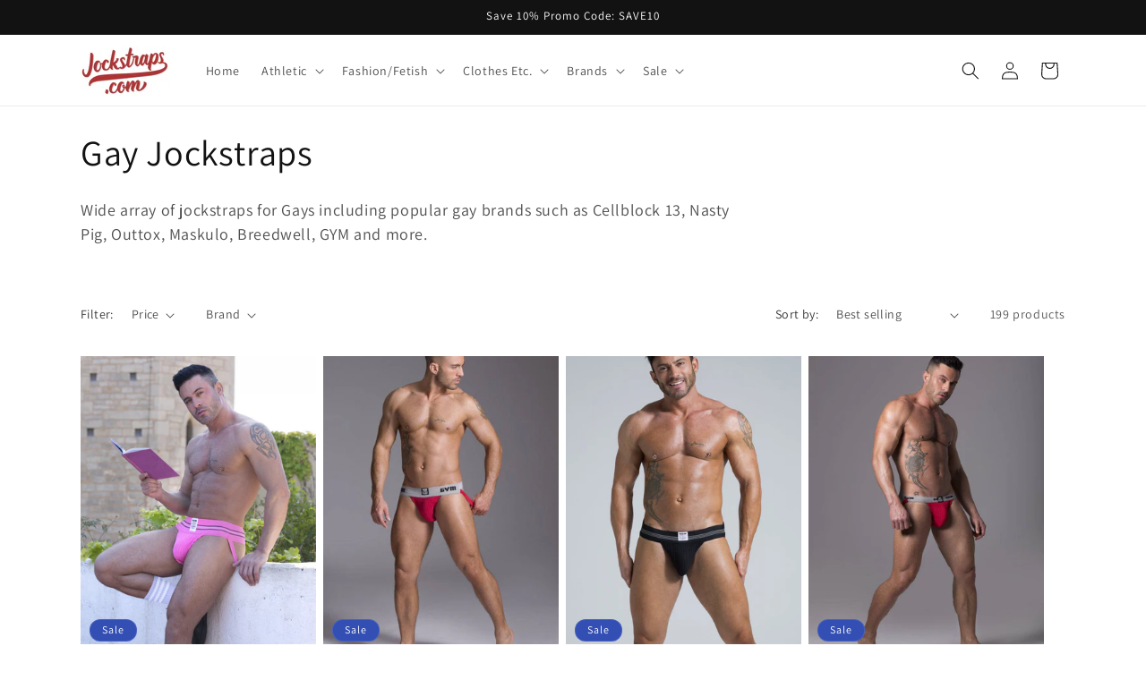

--- FILE ---
content_type: text/html; charset=utf-8
request_url: https://jockstraps.com/collections/gay-jockstraps
body_size: 70497
content:
<!doctype html>
<html class="js" lang="en">
  <head>
    <meta charset="utf-8">
    <meta http-equiv="X-UA-Compatible" content="IE=edge">
    <meta name="viewport" content="width=device-width,initial-scale=1">
    <meta name="theme-color" content="">
    <link rel="canonical" href="https://jockstraps.com/collections/gay-jockstraps"><link rel="icon" type="image/png" href="//jockstraps.com/cdn/shop/files/Facebookprofile.png?crop=center&height=32&v=1662647090&width=32"><link rel="preconnect" href="https://fonts.shopifycdn.com" crossorigin><title>
      Gay Jockstraps
 &ndash; Jockstraps.com</title>

    
      <meta name="description" content="Wide array of jockstraps for Gays including popular gay brands such as Cellblock 13, Nasty Pig, Outtox, Maskulo, Breedwell, GYM and more.">
    

    

<meta property="og:site_name" content="Jockstraps.com">
<meta property="og:url" content="https://jockstraps.com/collections/gay-jockstraps">
<meta property="og:title" content="Gay Jockstraps">
<meta property="og:type" content="website">
<meta property="og:description" content="Wide array of jockstraps for Gays including popular gay brands such as Cellblock 13, Nasty Pig, Outtox, Maskulo, Breedwell, GYM and more."><meta property="og:image" content="http://jockstraps.com/cdn/shop/files/Jockstraps-Logo-for-Light-Backgrounds.jpg?height=628&pad_color=ffffff&v=1642971872&width=1200">
  <meta property="og:image:secure_url" content="https://jockstraps.com/cdn/shop/files/Jockstraps-Logo-for-Light-Backgrounds.jpg?height=628&pad_color=ffffff&v=1642971872&width=1200">
  <meta property="og:image:width" content="1200">
  <meta property="og:image:height" content="628"><meta name="twitter:site" content="@jockstraps_com?lang=en"><meta name="twitter:card" content="summary_large_image">
<meta name="twitter:title" content="Gay Jockstraps">
<meta name="twitter:description" content="Wide array of jockstraps for Gays including popular gay brands such as Cellblock 13, Nasty Pig, Outtox, Maskulo, Breedwell, GYM and more.">


    <script src="//jockstraps.com/cdn/shop/t/14/assets/constants.js?v=132983761750457495441767960117" defer="defer"></script>
    <script src="//jockstraps.com/cdn/shop/t/14/assets/pubsub.js?v=25310214064522200911767960119" defer="defer"></script>
    <script src="//jockstraps.com/cdn/shop/t/14/assets/global.js?v=7301445359237545521767960118" defer="defer"></script>
    <script src="//jockstraps.com/cdn/shop/t/14/assets/details-disclosure.js?v=13653116266235556501767960118" defer="defer"></script>
    <script src="//jockstraps.com/cdn/shop/t/14/assets/details-modal.js?v=25581673532751508451767960118" defer="defer"></script>
    <script src="//jockstraps.com/cdn/shop/t/14/assets/search-form.js?v=133129549252120666541767960119" defer="defer"></script><script src="//jockstraps.com/cdn/shop/t/14/assets/animations.js?v=88693664871331136111767960117" defer="defer"></script><script>window.performance && window.performance.mark && window.performance.mark('shopify.content_for_header.start');</script><meta name="google-site-verification" content="OANS_WUrlyjYkiN7-qJenmaGJe2I6b4FjUuzXOAh5eE">
<meta name="facebook-domain-verification" content="nj9syry51vsp6lrsynqy7gf4t4479k">
<meta name="google-site-verification" content="OANS_WUrlyjYkiN7-qJenmaGJe2I6b4FjUuzXOAh5eE">
<meta id="shopify-digital-wallet" name="shopify-digital-wallet" content="/62352621780/digital_wallets/dialog">
<meta name="shopify-checkout-api-token" content="2df3e54989df5910ef0b350735c46567">
<meta id="in-context-paypal-metadata" data-shop-id="62352621780" data-venmo-supported="false" data-environment="production" data-locale="en_US" data-paypal-v4="true" data-currency="USD">
<link rel="alternate" type="application/atom+xml" title="Feed" href="/collections/gay-jockstraps.atom" />
<link rel="next" href="/collections/gay-jockstraps?page=2">
<link rel="alternate" hreflang="x-default" href="https://jockstraps.com/collections/gay-jockstraps">
<link rel="alternate" hreflang="en" href="https://jockstraps.com/collections/gay-jockstraps">
<link rel="alternate" hreflang="en-CA" href="https://jockstraps.com/en-ca/collections/gay-jockstraps">
<link rel="alternate" type="application/json+oembed" href="https://jockstraps.com/collections/gay-jockstraps.oembed">
<script async="async" src="/checkouts/internal/preloads.js?locale=en-US"></script>
<link rel="preconnect" href="https://shop.app" crossorigin="anonymous">
<script async="async" src="https://shop.app/checkouts/internal/preloads.js?locale=en-US&shop_id=62352621780" crossorigin="anonymous"></script>
<script id="apple-pay-shop-capabilities" type="application/json">{"shopId":62352621780,"countryCode":"US","currencyCode":"USD","merchantCapabilities":["supports3DS"],"merchantId":"gid:\/\/shopify\/Shop\/62352621780","merchantName":"Jockstraps.com","requiredBillingContactFields":["postalAddress","email"],"requiredShippingContactFields":["postalAddress","email"],"shippingType":"shipping","supportedNetworks":["visa","masterCard","amex","discover","elo","jcb"],"total":{"type":"pending","label":"Jockstraps.com","amount":"1.00"},"shopifyPaymentsEnabled":true,"supportsSubscriptions":true}</script>
<script id="shopify-features" type="application/json">{"accessToken":"2df3e54989df5910ef0b350735c46567","betas":["rich-media-storefront-analytics"],"domain":"jockstraps.com","predictiveSearch":true,"shopId":62352621780,"locale":"en"}</script>
<script>var Shopify = Shopify || {};
Shopify.shop = "jockstrapscom.myshopify.com";
Shopify.locale = "en";
Shopify.currency = {"active":"USD","rate":"1.0"};
Shopify.country = "US";
Shopify.theme = {"name":"Updated copy of Updated copy of Updated copy of...","id":158306140372,"schema_name":"Dawn","schema_version":"15.4.1","theme_store_id":887,"role":"main"};
Shopify.theme.handle = "null";
Shopify.theme.style = {"id":null,"handle":null};
Shopify.cdnHost = "jockstraps.com/cdn";
Shopify.routes = Shopify.routes || {};
Shopify.routes.root = "/";</script>
<script type="module">!function(o){(o.Shopify=o.Shopify||{}).modules=!0}(window);</script>
<script>!function(o){function n(){var o=[];function n(){o.push(Array.prototype.slice.apply(arguments))}return n.q=o,n}var t=o.Shopify=o.Shopify||{};t.loadFeatures=n(),t.autoloadFeatures=n()}(window);</script>
<script>
  window.ShopifyPay = window.ShopifyPay || {};
  window.ShopifyPay.apiHost = "shop.app\/pay";
  window.ShopifyPay.redirectState = null;
</script>
<script id="shop-js-analytics" type="application/json">{"pageType":"collection"}</script>
<script defer="defer" async type="module" src="//jockstraps.com/cdn/shopifycloud/shop-js/modules/v2/client.init-shop-cart-sync_BN7fPSNr.en.esm.js"></script>
<script defer="defer" async type="module" src="//jockstraps.com/cdn/shopifycloud/shop-js/modules/v2/chunk.common_Cbph3Kss.esm.js"></script>
<script defer="defer" async type="module" src="//jockstraps.com/cdn/shopifycloud/shop-js/modules/v2/chunk.modal_DKumMAJ1.esm.js"></script>
<script type="module">
  await import("//jockstraps.com/cdn/shopifycloud/shop-js/modules/v2/client.init-shop-cart-sync_BN7fPSNr.en.esm.js");
await import("//jockstraps.com/cdn/shopifycloud/shop-js/modules/v2/chunk.common_Cbph3Kss.esm.js");
await import("//jockstraps.com/cdn/shopifycloud/shop-js/modules/v2/chunk.modal_DKumMAJ1.esm.js");

  window.Shopify.SignInWithShop?.initShopCartSync?.({"fedCMEnabled":true,"windoidEnabled":true});

</script>
<script>
  window.Shopify = window.Shopify || {};
  if (!window.Shopify.featureAssets) window.Shopify.featureAssets = {};
  window.Shopify.featureAssets['shop-js'] = {"shop-cart-sync":["modules/v2/client.shop-cart-sync_CJVUk8Jm.en.esm.js","modules/v2/chunk.common_Cbph3Kss.esm.js","modules/v2/chunk.modal_DKumMAJ1.esm.js"],"init-fed-cm":["modules/v2/client.init-fed-cm_7Fvt41F4.en.esm.js","modules/v2/chunk.common_Cbph3Kss.esm.js","modules/v2/chunk.modal_DKumMAJ1.esm.js"],"init-shop-email-lookup-coordinator":["modules/v2/client.init-shop-email-lookup-coordinator_Cc088_bR.en.esm.js","modules/v2/chunk.common_Cbph3Kss.esm.js","modules/v2/chunk.modal_DKumMAJ1.esm.js"],"init-windoid":["modules/v2/client.init-windoid_hPopwJRj.en.esm.js","modules/v2/chunk.common_Cbph3Kss.esm.js","modules/v2/chunk.modal_DKumMAJ1.esm.js"],"shop-button":["modules/v2/client.shop-button_B0jaPSNF.en.esm.js","modules/v2/chunk.common_Cbph3Kss.esm.js","modules/v2/chunk.modal_DKumMAJ1.esm.js"],"shop-cash-offers":["modules/v2/client.shop-cash-offers_DPIskqss.en.esm.js","modules/v2/chunk.common_Cbph3Kss.esm.js","modules/v2/chunk.modal_DKumMAJ1.esm.js"],"shop-toast-manager":["modules/v2/client.shop-toast-manager_CK7RT69O.en.esm.js","modules/v2/chunk.common_Cbph3Kss.esm.js","modules/v2/chunk.modal_DKumMAJ1.esm.js"],"init-shop-cart-sync":["modules/v2/client.init-shop-cart-sync_BN7fPSNr.en.esm.js","modules/v2/chunk.common_Cbph3Kss.esm.js","modules/v2/chunk.modal_DKumMAJ1.esm.js"],"init-customer-accounts-sign-up":["modules/v2/client.init-customer-accounts-sign-up_CfPf4CXf.en.esm.js","modules/v2/client.shop-login-button_DeIztwXF.en.esm.js","modules/v2/chunk.common_Cbph3Kss.esm.js","modules/v2/chunk.modal_DKumMAJ1.esm.js"],"pay-button":["modules/v2/client.pay-button_CgIwFSYN.en.esm.js","modules/v2/chunk.common_Cbph3Kss.esm.js","modules/v2/chunk.modal_DKumMAJ1.esm.js"],"init-customer-accounts":["modules/v2/client.init-customer-accounts_DQ3x16JI.en.esm.js","modules/v2/client.shop-login-button_DeIztwXF.en.esm.js","modules/v2/chunk.common_Cbph3Kss.esm.js","modules/v2/chunk.modal_DKumMAJ1.esm.js"],"avatar":["modules/v2/client.avatar_BTnouDA3.en.esm.js"],"init-shop-for-new-customer-accounts":["modules/v2/client.init-shop-for-new-customer-accounts_CsZy_esa.en.esm.js","modules/v2/client.shop-login-button_DeIztwXF.en.esm.js","modules/v2/chunk.common_Cbph3Kss.esm.js","modules/v2/chunk.modal_DKumMAJ1.esm.js"],"shop-follow-button":["modules/v2/client.shop-follow-button_BRMJjgGd.en.esm.js","modules/v2/chunk.common_Cbph3Kss.esm.js","modules/v2/chunk.modal_DKumMAJ1.esm.js"],"checkout-modal":["modules/v2/client.checkout-modal_B9Drz_yf.en.esm.js","modules/v2/chunk.common_Cbph3Kss.esm.js","modules/v2/chunk.modal_DKumMAJ1.esm.js"],"shop-login-button":["modules/v2/client.shop-login-button_DeIztwXF.en.esm.js","modules/v2/chunk.common_Cbph3Kss.esm.js","modules/v2/chunk.modal_DKumMAJ1.esm.js"],"lead-capture":["modules/v2/client.lead-capture_DXYzFM3R.en.esm.js","modules/v2/chunk.common_Cbph3Kss.esm.js","modules/v2/chunk.modal_DKumMAJ1.esm.js"],"shop-login":["modules/v2/client.shop-login_CA5pJqmO.en.esm.js","modules/v2/chunk.common_Cbph3Kss.esm.js","modules/v2/chunk.modal_DKumMAJ1.esm.js"],"payment-terms":["modules/v2/client.payment-terms_BxzfvcZJ.en.esm.js","modules/v2/chunk.common_Cbph3Kss.esm.js","modules/v2/chunk.modal_DKumMAJ1.esm.js"]};
</script>
<script id="__st">var __st={"a":62352621780,"offset":-18000,"reqid":"71918041-f6c9-40fa-9340-d77a645680f5-1769940644","pageurl":"jockstraps.com\/collections\/gay-jockstraps","u":"7cc10d0a3a24","p":"collection","rtyp":"collection","rid":398257193172};</script>
<script>window.ShopifyPaypalV4VisibilityTracking = true;</script>
<script id="captcha-bootstrap">!function(){'use strict';const t='contact',e='account',n='new_comment',o=[[t,t],['blogs',n],['comments',n],[t,'customer']],c=[[e,'customer_login'],[e,'guest_login'],[e,'recover_customer_password'],[e,'create_customer']],r=t=>t.map((([t,e])=>`form[action*='/${t}']:not([data-nocaptcha='true']) input[name='form_type'][value='${e}']`)).join(','),a=t=>()=>t?[...document.querySelectorAll(t)].map((t=>t.form)):[];function s(){const t=[...o],e=r(t);return a(e)}const i='password',u='form_key',d=['recaptcha-v3-token','g-recaptcha-response','h-captcha-response',i],f=()=>{try{return window.sessionStorage}catch{return}},m='__shopify_v',_=t=>t.elements[u];function p(t,e,n=!1){try{const o=window.sessionStorage,c=JSON.parse(o.getItem(e)),{data:r}=function(t){const{data:e,action:n}=t;return t[m]||n?{data:e,action:n}:{data:t,action:n}}(c);for(const[e,n]of Object.entries(r))t.elements[e]&&(t.elements[e].value=n);n&&o.removeItem(e)}catch(o){console.error('form repopulation failed',{error:o})}}const l='form_type',E='cptcha';function T(t){t.dataset[E]=!0}const w=window,h=w.document,L='Shopify',v='ce_forms',y='captcha';let A=!1;((t,e)=>{const n=(g='f06e6c50-85a8-45c8-87d0-21a2b65856fe',I='https://cdn.shopify.com/shopifycloud/storefront-forms-hcaptcha/ce_storefront_forms_captcha_hcaptcha.v1.5.2.iife.js',D={infoText:'Protected by hCaptcha',privacyText:'Privacy',termsText:'Terms'},(t,e,n)=>{const o=w[L][v],c=o.bindForm;if(c)return c(t,g,e,D).then(n);var r;o.q.push([[t,g,e,D],n]),r=I,A||(h.body.append(Object.assign(h.createElement('script'),{id:'captcha-provider',async:!0,src:r})),A=!0)});var g,I,D;w[L]=w[L]||{},w[L][v]=w[L][v]||{},w[L][v].q=[],w[L][y]=w[L][y]||{},w[L][y].protect=function(t,e){n(t,void 0,e),T(t)},Object.freeze(w[L][y]),function(t,e,n,w,h,L){const[v,y,A,g]=function(t,e,n){const i=e?o:[],u=t?c:[],d=[...i,...u],f=r(d),m=r(i),_=r(d.filter((([t,e])=>n.includes(e))));return[a(f),a(m),a(_),s()]}(w,h,L),I=t=>{const e=t.target;return e instanceof HTMLFormElement?e:e&&e.form},D=t=>v().includes(t);t.addEventListener('submit',(t=>{const e=I(t);if(!e)return;const n=D(e)&&!e.dataset.hcaptchaBound&&!e.dataset.recaptchaBound,o=_(e),c=g().includes(e)&&(!o||!o.value);(n||c)&&t.preventDefault(),c&&!n&&(function(t){try{if(!f())return;!function(t){const e=f();if(!e)return;const n=_(t);if(!n)return;const o=n.value;o&&e.removeItem(o)}(t);const e=Array.from(Array(32),(()=>Math.random().toString(36)[2])).join('');!function(t,e){_(t)||t.append(Object.assign(document.createElement('input'),{type:'hidden',name:u})),t.elements[u].value=e}(t,e),function(t,e){const n=f();if(!n)return;const o=[...t.querySelectorAll(`input[type='${i}']`)].map((({name:t})=>t)),c=[...d,...o],r={};for(const[a,s]of new FormData(t).entries())c.includes(a)||(r[a]=s);n.setItem(e,JSON.stringify({[m]:1,action:t.action,data:r}))}(t,e)}catch(e){console.error('failed to persist form',e)}}(e),e.submit())}));const S=(t,e)=>{t&&!t.dataset[E]&&(n(t,e.some((e=>e===t))),T(t))};for(const o of['focusin','change'])t.addEventListener(o,(t=>{const e=I(t);D(e)&&S(e,y())}));const B=e.get('form_key'),M=e.get(l),P=B&&M;t.addEventListener('DOMContentLoaded',(()=>{const t=y();if(P)for(const e of t)e.elements[l].value===M&&p(e,B);[...new Set([...A(),...v().filter((t=>'true'===t.dataset.shopifyCaptcha))])].forEach((e=>S(e,t)))}))}(h,new URLSearchParams(w.location.search),n,t,e,['guest_login'])})(!0,!0)}();</script>
<script integrity="sha256-4kQ18oKyAcykRKYeNunJcIwy7WH5gtpwJnB7kiuLZ1E=" data-source-attribution="shopify.loadfeatures" defer="defer" src="//jockstraps.com/cdn/shopifycloud/storefront/assets/storefront/load_feature-a0a9edcb.js" crossorigin="anonymous"></script>
<script crossorigin="anonymous" defer="defer" src="//jockstraps.com/cdn/shopifycloud/storefront/assets/shopify_pay/storefront-65b4c6d7.js?v=20250812"></script>
<script data-source-attribution="shopify.dynamic_checkout.dynamic.init">var Shopify=Shopify||{};Shopify.PaymentButton=Shopify.PaymentButton||{isStorefrontPortableWallets:!0,init:function(){window.Shopify.PaymentButton.init=function(){};var t=document.createElement("script");t.src="https://jockstraps.com/cdn/shopifycloud/portable-wallets/latest/portable-wallets.en.js",t.type="module",document.head.appendChild(t)}};
</script>
<script data-source-attribution="shopify.dynamic_checkout.buyer_consent">
  function portableWalletsHideBuyerConsent(e){var t=document.getElementById("shopify-buyer-consent"),n=document.getElementById("shopify-subscription-policy-button");t&&n&&(t.classList.add("hidden"),t.setAttribute("aria-hidden","true"),n.removeEventListener("click",e))}function portableWalletsShowBuyerConsent(e){var t=document.getElementById("shopify-buyer-consent"),n=document.getElementById("shopify-subscription-policy-button");t&&n&&(t.classList.remove("hidden"),t.removeAttribute("aria-hidden"),n.addEventListener("click",e))}window.Shopify?.PaymentButton&&(window.Shopify.PaymentButton.hideBuyerConsent=portableWalletsHideBuyerConsent,window.Shopify.PaymentButton.showBuyerConsent=portableWalletsShowBuyerConsent);
</script>
<script data-source-attribution="shopify.dynamic_checkout.cart.bootstrap">document.addEventListener("DOMContentLoaded",(function(){function t(){return document.querySelector("shopify-accelerated-checkout-cart, shopify-accelerated-checkout")}if(t())Shopify.PaymentButton.init();else{new MutationObserver((function(e,n){t()&&(Shopify.PaymentButton.init(),n.disconnect())})).observe(document.body,{childList:!0,subtree:!0})}}));
</script>
<script id='scb4127' type='text/javascript' async='' src='https://jockstraps.com/cdn/shopifycloud/privacy-banner/storefront-banner.js'></script><link id="shopify-accelerated-checkout-styles" rel="stylesheet" media="screen" href="https://jockstraps.com/cdn/shopifycloud/portable-wallets/latest/accelerated-checkout-backwards-compat.css" crossorigin="anonymous">
<style id="shopify-accelerated-checkout-cart">
        #shopify-buyer-consent {
  margin-top: 1em;
  display: inline-block;
  width: 100%;
}

#shopify-buyer-consent.hidden {
  display: none;
}

#shopify-subscription-policy-button {
  background: none;
  border: none;
  padding: 0;
  text-decoration: underline;
  font-size: inherit;
  cursor: pointer;
}

#shopify-subscription-policy-button::before {
  box-shadow: none;
}

      </style>
<script id="sections-script" data-sections="header" defer="defer" src="//jockstraps.com/cdn/shop/t/14/compiled_assets/scripts.js?v=7408"></script>
<script>window.performance && window.performance.mark && window.performance.mark('shopify.content_for_header.end');</script>


    <style data-shopify>
      @font-face {
  font-family: Assistant;
  font-weight: 400;
  font-style: normal;
  font-display: swap;
  src: url("//jockstraps.com/cdn/fonts/assistant/assistant_n4.9120912a469cad1cc292572851508ca49d12e768.woff2") format("woff2"),
       url("//jockstraps.com/cdn/fonts/assistant/assistant_n4.6e9875ce64e0fefcd3f4446b7ec9036b3ddd2985.woff") format("woff");
}

      @font-face {
  font-family: Assistant;
  font-weight: 700;
  font-style: normal;
  font-display: swap;
  src: url("//jockstraps.com/cdn/fonts/assistant/assistant_n7.bf44452348ec8b8efa3aa3068825305886b1c83c.woff2") format("woff2"),
       url("//jockstraps.com/cdn/fonts/assistant/assistant_n7.0c887fee83f6b3bda822f1150b912c72da0f7b64.woff") format("woff");
}

      
      
      @font-face {
  font-family: Assistant;
  font-weight: 400;
  font-style: normal;
  font-display: swap;
  src: url("//jockstraps.com/cdn/fonts/assistant/assistant_n4.9120912a469cad1cc292572851508ca49d12e768.woff2") format("woff2"),
       url("//jockstraps.com/cdn/fonts/assistant/assistant_n4.6e9875ce64e0fefcd3f4446b7ec9036b3ddd2985.woff") format("woff");
}


      
        :root,
        .color-background-1 {
          --color-background: 255,255,255;
        
          --gradient-background: #ffffff;
        

        

        --color-foreground: 18,18,18;
        --color-background-contrast: 191,191,191;
        --color-shadow: 18,18,18;
        --color-button: 18,18,18;
        --color-button-text: 255,255,255;
        --color-secondary-button: 255,255,255;
        --color-secondary-button-text: 18,18,18;
        --color-link: 18,18,18;
        --color-badge-foreground: 18,18,18;
        --color-badge-background: 255,255,255;
        --color-badge-border: 18,18,18;
        --payment-terms-background-color: rgb(255 255 255);
      }
      
        
        .color-background-2 {
          --color-background: 243,243,243;
        
          --gradient-background: #f3f3f3;
        

        

        --color-foreground: 18,18,18;
        --color-background-contrast: 179,179,179;
        --color-shadow: 18,18,18;
        --color-button: 18,18,18;
        --color-button-text: 243,243,243;
        --color-secondary-button: 243,243,243;
        --color-secondary-button-text: 18,18,18;
        --color-link: 18,18,18;
        --color-badge-foreground: 18,18,18;
        --color-badge-background: 243,243,243;
        --color-badge-border: 18,18,18;
        --payment-terms-background-color: rgb(243 243 243);
      }
      
        
        .color-inverse {
          --color-background: 18,18,18;
        
          --gradient-background: #121212;
        

        

        --color-foreground: 255,255,255;
        --color-background-contrast: 146,146,146;
        --color-shadow: 18,18,18;
        --color-button: 255,255,255;
        --color-button-text: 18,18,18;
        --color-secondary-button: 18,18,18;
        --color-secondary-button-text: 255,255,255;
        --color-link: 255,255,255;
        --color-badge-foreground: 255,255,255;
        --color-badge-background: 18,18,18;
        --color-badge-border: 255,255,255;
        --payment-terms-background-color: rgb(18 18 18);
      }
      
        
        .color-accent-1 {
          --color-background: 18,18,18;
        
          --gradient-background: #121212;
        

        

        --color-foreground: 255,255,255;
        --color-background-contrast: 146,146,146;
        --color-shadow: 18,18,18;
        --color-button: 255,255,255;
        --color-button-text: 18,18,18;
        --color-secondary-button: 18,18,18;
        --color-secondary-button-text: 255,255,255;
        --color-link: 255,255,255;
        --color-badge-foreground: 255,255,255;
        --color-badge-background: 18,18,18;
        --color-badge-border: 255,255,255;
        --payment-terms-background-color: rgb(18 18 18);
      }
      
        
        .color-accent-2 {
          --color-background: 51,79,180;
        
          --gradient-background: #334fb4;
        

        

        --color-foreground: 255,255,255;
        --color-background-contrast: 23,35,81;
        --color-shadow: 18,18,18;
        --color-button: 255,255,255;
        --color-button-text: 51,79,180;
        --color-secondary-button: 51,79,180;
        --color-secondary-button-text: 255,255,255;
        --color-link: 255,255,255;
        --color-badge-foreground: 255,255,255;
        --color-badge-background: 51,79,180;
        --color-badge-border: 255,255,255;
        --payment-terms-background-color: rgb(51 79 180);
      }
      

      body, .color-background-1, .color-background-2, .color-inverse, .color-accent-1, .color-accent-2 {
        color: rgba(var(--color-foreground), 0.75);
        background-color: rgb(var(--color-background));
      }

      :root {
        --font-body-family: Assistant, sans-serif;
        --font-body-style: normal;
        --font-body-weight: 400;
        --font-body-weight-bold: 700;

        --font-heading-family: Assistant, sans-serif;
        --font-heading-style: normal;
        --font-heading-weight: 400;

        --font-body-scale: 1.0;
        --font-heading-scale: 1.0;

        --media-padding: px;
        --media-border-opacity: 0.05;
        --media-border-width: 1px;
        --media-radius: 0px;
        --media-shadow-opacity: 0.0;
        --media-shadow-horizontal-offset: 0px;
        --media-shadow-vertical-offset: 4px;
        --media-shadow-blur-radius: 5px;
        --media-shadow-visible: 0;

        --page-width: 120rem;
        --page-width-margin: 0rem;

        --product-card-image-padding: 0.0rem;
        --product-card-corner-radius: 0.0rem;
        --product-card-text-alignment: left;
        --product-card-border-width: 0.0rem;
        --product-card-border-opacity: 0.1;
        --product-card-shadow-opacity: 0.0;
        --product-card-shadow-visible: 0;
        --product-card-shadow-horizontal-offset: 0.0rem;
        --product-card-shadow-vertical-offset: 0.4rem;
        --product-card-shadow-blur-radius: 0.5rem;

        --collection-card-image-padding: 0.0rem;
        --collection-card-corner-radius: 0.0rem;
        --collection-card-text-alignment: left;
        --collection-card-border-width: 0.0rem;
        --collection-card-border-opacity: 0.0;
        --collection-card-shadow-opacity: 0.1;
        --collection-card-shadow-visible: 1;
        --collection-card-shadow-horizontal-offset: 0.0rem;
        --collection-card-shadow-vertical-offset: 0.0rem;
        --collection-card-shadow-blur-radius: 0.0rem;

        --blog-card-image-padding: 0.0rem;
        --blog-card-corner-radius: 0.0rem;
        --blog-card-text-alignment: left;
        --blog-card-border-width: 0.0rem;
        --blog-card-border-opacity: 0.0;
        --blog-card-shadow-opacity: 0.1;
        --blog-card-shadow-visible: 1;
        --blog-card-shadow-horizontal-offset: 0.0rem;
        --blog-card-shadow-vertical-offset: 0.0rem;
        --blog-card-shadow-blur-radius: 0.0rem;

        --badge-corner-radius: 4.0rem;

        --popup-border-width: 1px;
        --popup-border-opacity: 0.1;
        --popup-corner-radius: 0px;
        --popup-shadow-opacity: 0.0;
        --popup-shadow-horizontal-offset: 0px;
        --popup-shadow-vertical-offset: 4px;
        --popup-shadow-blur-radius: 5px;

        --drawer-border-width: 1px;
        --drawer-border-opacity: 0.1;
        --drawer-shadow-opacity: 0.0;
        --drawer-shadow-horizontal-offset: 0px;
        --drawer-shadow-vertical-offset: 4px;
        --drawer-shadow-blur-radius: 5px;

        --spacing-sections-desktop: 0px;
        --spacing-sections-mobile: 0px;

        --grid-desktop-vertical-spacing: 8px;
        --grid-desktop-horizontal-spacing: 8px;
        --grid-mobile-vertical-spacing: 4px;
        --grid-mobile-horizontal-spacing: 4px;

        --text-boxes-border-opacity: 0.1;
        --text-boxes-border-width: 0px;
        --text-boxes-radius: 0px;
        --text-boxes-shadow-opacity: 0.0;
        --text-boxes-shadow-visible: 0;
        --text-boxes-shadow-horizontal-offset: 0px;
        --text-boxes-shadow-vertical-offset: 4px;
        --text-boxes-shadow-blur-radius: 5px;

        --buttons-radius: 0px;
        --buttons-radius-outset: 0px;
        --buttons-border-width: 1px;
        --buttons-border-opacity: 1.0;
        --buttons-shadow-opacity: 0.0;
        --buttons-shadow-visible: 0;
        --buttons-shadow-horizontal-offset: 0px;
        --buttons-shadow-vertical-offset: 4px;
        --buttons-shadow-blur-radius: 5px;
        --buttons-border-offset: 0px;

        --inputs-radius: 0px;
        --inputs-border-width: 1px;
        --inputs-border-opacity: 0.55;
        --inputs-shadow-opacity: 0.0;
        --inputs-shadow-horizontal-offset: 0px;
        --inputs-margin-offset: 0px;
        --inputs-shadow-vertical-offset: 4px;
        --inputs-shadow-blur-radius: 5px;
        --inputs-radius-outset: 0px;

        --variant-pills-radius: 40px;
        --variant-pills-border-width: 1px;
        --variant-pills-border-opacity: 0.55;
        --variant-pills-shadow-opacity: 0.0;
        --variant-pills-shadow-horizontal-offset: 0px;
        --variant-pills-shadow-vertical-offset: 4px;
        --variant-pills-shadow-blur-radius: 5px;
      }

      *,
      *::before,
      *::after {
        box-sizing: inherit;
      }

      html {
        box-sizing: border-box;
        font-size: calc(var(--font-body-scale) * 62.5%);
        height: 100%;
      }

      body {
        display: grid;
        grid-template-rows: auto auto 1fr auto;
        grid-template-columns: 100%;
        min-height: 100%;
        margin: 0;
        font-size: 1.5rem;
        letter-spacing: 0.06rem;
        line-height: calc(1 + 0.8 / var(--font-body-scale));
        font-family: var(--font-body-family);
        font-style: var(--font-body-style);
        font-weight: var(--font-body-weight);
      }

      @media screen and (min-width: 750px) {
        body {
          font-size: 1.6rem;
        }
      }
    </style>

    <link href="//jockstraps.com/cdn/shop/t/14/assets/base.css?v=159841507637079171801767960117" rel="stylesheet" type="text/css" media="all" />
    <link rel="stylesheet" href="//jockstraps.com/cdn/shop/t/14/assets/component-cart-items.css?v=13033300910818915211767960117" media="print" onload="this.media='all'">
      <link rel="preload" as="font" href="//jockstraps.com/cdn/fonts/assistant/assistant_n4.9120912a469cad1cc292572851508ca49d12e768.woff2" type="font/woff2" crossorigin>
      

      <link rel="preload" as="font" href="//jockstraps.com/cdn/fonts/assistant/assistant_n4.9120912a469cad1cc292572851508ca49d12e768.woff2" type="font/woff2" crossorigin>
      
<link href="//jockstraps.com/cdn/shop/t/14/assets/component-localization-form.css?v=170315343355214948141767960117" rel="stylesheet" type="text/css" media="all" />
      <script src="//jockstraps.com/cdn/shop/t/14/assets/localization-form.js?v=144176611646395275351767960119" defer="defer"></script><link
        rel="stylesheet"
        href="//jockstraps.com/cdn/shop/t/14/assets/component-predictive-search.css?v=118923337488134913561767960117"
        media="print"
        onload="this.media='all'"
      ><script>
      if (Shopify.designMode) {
        document.documentElement.classList.add('shopify-design-mode');
      }
    </script>
  <!-- BEGIN app block: shopify://apps/judge-me-reviews/blocks/judgeme_core/61ccd3b1-a9f2-4160-9fe9-4fec8413e5d8 --><!-- Start of Judge.me Core -->






<link rel="dns-prefetch" href="https://cdnwidget.judge.me">
<link rel="dns-prefetch" href="https://cdn.judge.me">
<link rel="dns-prefetch" href="https://cdn1.judge.me">
<link rel="dns-prefetch" href="https://api.judge.me">

<script data-cfasync='false' class='jdgm-settings-script'>window.jdgmSettings={"pagination":5,"disable_web_reviews":false,"badge_no_review_text":"No reviews","badge_n_reviews_text":"{{ n }} review/reviews","hide_badge_preview_if_no_reviews":true,"badge_hide_text":false,"enforce_center_preview_badge":false,"widget_title":"Customer Reviews","widget_open_form_text":"Write a review","widget_close_form_text":"Cancel review","widget_refresh_page_text":"Refresh page","widget_summary_text":"Based on {{ number_of_reviews }} review/reviews","widget_no_review_text":"Be the first to write a review","widget_name_field_text":"Display name","widget_verified_name_field_text":"Verified Name (public)","widget_name_placeholder_text":"Display name","widget_required_field_error_text":"This field is required.","widget_email_field_text":"Email address","widget_verified_email_field_text":"Verified Email (private, can not be edited)","widget_email_placeholder_text":"Your email address","widget_email_field_error_text":"Please enter a valid email address.","widget_rating_field_text":"Rating","widget_review_title_field_text":"Review Title","widget_review_title_placeholder_text":"Give your review a title","widget_review_body_field_text":"Review content","widget_review_body_placeholder_text":"Start writing here...","widget_pictures_field_text":"Picture/Video (optional)","widget_submit_review_text":"Submit Review","widget_submit_verified_review_text":"Submit Verified Review","widget_submit_success_msg_with_auto_publish":"Thank you! Please refresh the page in a few moments to see your review. You can remove or edit your review by logging into \u003ca href='https://judge.me/login' target='_blank' rel='nofollow noopener'\u003eJudge.me\u003c/a\u003e","widget_submit_success_msg_no_auto_publish":"Thank you! Your review will be published as soon as it is approved by the shop admin. You can remove or edit your review by logging into \u003ca href='https://judge.me/login' target='_blank' rel='nofollow noopener'\u003eJudge.me\u003c/a\u003e","widget_show_default_reviews_out_of_total_text":"Showing {{ n_reviews_shown }} out of {{ n_reviews }} reviews.","widget_show_all_link_text":"Show all","widget_show_less_link_text":"Show less","widget_author_said_text":"{{ reviewer_name }} said:","widget_days_text":"{{ n }} days ago","widget_weeks_text":"{{ n }} week/weeks ago","widget_months_text":"{{ n }} month/months ago","widget_years_text":"{{ n }} year/years ago","widget_yesterday_text":"Yesterday","widget_today_text":"Today","widget_replied_text":"\u003e\u003e {{ shop_name }} replied:","widget_read_more_text":"Read more","widget_reviewer_name_as_initial":"","widget_rating_filter_color":"#fbcd0a","widget_rating_filter_see_all_text":"See all reviews","widget_sorting_most_recent_text":"Most Recent","widget_sorting_highest_rating_text":"Highest Rating","widget_sorting_lowest_rating_text":"Lowest Rating","widget_sorting_with_pictures_text":"Only Pictures","widget_sorting_most_helpful_text":"Most Helpful","widget_open_question_form_text":"Ask a question","widget_reviews_subtab_text":"Reviews","widget_questions_subtab_text":"Questions","widget_question_label_text":"Question","widget_answer_label_text":"Answer","widget_question_placeholder_text":"Write your question here","widget_submit_question_text":"Submit Question","widget_question_submit_success_text":"Thank you for your question! We will notify you once it gets answered.","verified_badge_text":"Verified","verified_badge_bg_color":"","verified_badge_text_color":"","verified_badge_placement":"left-of-reviewer-name","widget_review_max_height":"","widget_hide_border":false,"widget_social_share":false,"widget_thumb":false,"widget_review_location_show":false,"widget_location_format":"","all_reviews_include_out_of_store_products":true,"all_reviews_out_of_store_text":"(out of store)","all_reviews_pagination":100,"all_reviews_product_name_prefix_text":"about","enable_review_pictures":true,"enable_question_anwser":false,"widget_theme":"default","review_date_format":"mm/dd/yyyy","default_sort_method":"most-recent","widget_product_reviews_subtab_text":"Product Reviews","widget_shop_reviews_subtab_text":"Shop Reviews","widget_other_products_reviews_text":"Reviews for other products","widget_store_reviews_subtab_text":"Store reviews","widget_no_store_reviews_text":"This store hasn't received any reviews yet","widget_web_restriction_product_reviews_text":"This product hasn't received any reviews yet","widget_no_items_text":"No items found","widget_show_more_text":"Show more","widget_write_a_store_review_text":"Write a Store Review","widget_other_languages_heading":"Reviews in Other Languages","widget_translate_review_text":"Translate review to {{ language }}","widget_translating_review_text":"Translating...","widget_show_original_translation_text":"Show original ({{ language }})","widget_translate_review_failed_text":"Review couldn't be translated.","widget_translate_review_retry_text":"Retry","widget_translate_review_try_again_later_text":"Try again later","show_product_url_for_grouped_product":false,"widget_sorting_pictures_first_text":"Pictures First","show_pictures_on_all_rev_page_mobile":false,"show_pictures_on_all_rev_page_desktop":false,"floating_tab_hide_mobile_install_preference":false,"floating_tab_button_name":"★ Reviews","floating_tab_title":"Let customers speak for us","floating_tab_button_color":"","floating_tab_button_background_color":"","floating_tab_url":"","floating_tab_url_enabled":false,"floating_tab_tab_style":"text","all_reviews_text_badge_text":"Customers rate us {{ shop.metafields.judgeme.all_reviews_rating | round: 1 }}/5 based on {{ shop.metafields.judgeme.all_reviews_count }} reviews.","all_reviews_text_badge_text_branded_style":"{{ shop.metafields.judgeme.all_reviews_rating | round: 1 }} out of 5 stars based on {{ shop.metafields.judgeme.all_reviews_count }} reviews","is_all_reviews_text_badge_a_link":false,"show_stars_for_all_reviews_text_badge":false,"all_reviews_text_badge_url":"","all_reviews_text_style":"branded","all_reviews_text_color_style":"judgeme_brand_color","all_reviews_text_color":"#108474","all_reviews_text_show_jm_brand":true,"featured_carousel_show_header":true,"featured_carousel_title":"Let customers speak for us","testimonials_carousel_title":"Customers are saying","videos_carousel_title":"Real customer stories","cards_carousel_title":"Customers are saying","featured_carousel_count_text":"from {{ n }} reviews","featured_carousel_add_link_to_all_reviews_page":false,"featured_carousel_url":"","featured_carousel_show_images":true,"featured_carousel_autoslide_interval":5,"featured_carousel_arrows_on_the_sides":false,"featured_carousel_height":250,"featured_carousel_width":80,"featured_carousel_image_size":0,"featured_carousel_image_height":250,"featured_carousel_arrow_color":"#eeeeee","verified_count_badge_style":"branded","verified_count_badge_orientation":"horizontal","verified_count_badge_color_style":"judgeme_brand_color","verified_count_badge_color":"#108474","is_verified_count_badge_a_link":false,"verified_count_badge_url":"","verified_count_badge_show_jm_brand":true,"widget_rating_preset_default":5,"widget_first_sub_tab":"product-reviews","widget_show_histogram":true,"widget_histogram_use_custom_color":false,"widget_pagination_use_custom_color":false,"widget_star_use_custom_color":false,"widget_verified_badge_use_custom_color":false,"widget_write_review_use_custom_color":false,"picture_reminder_submit_button":"Upload Pictures","enable_review_videos":false,"mute_video_by_default":false,"widget_sorting_videos_first_text":"Videos First","widget_review_pending_text":"Pending","featured_carousel_items_for_large_screen":3,"social_share_options_order":"Facebook,Twitter","remove_microdata_snippet":true,"disable_json_ld":false,"enable_json_ld_products":false,"preview_badge_show_question_text":false,"preview_badge_no_question_text":"No questions","preview_badge_n_question_text":"{{ number_of_questions }} question/questions","qa_badge_show_icon":false,"qa_badge_position":"same-row","remove_judgeme_branding":true,"widget_add_search_bar":false,"widget_search_bar_placeholder":"Search","widget_sorting_verified_only_text":"Verified only","featured_carousel_theme":"default","featured_carousel_show_rating":true,"featured_carousel_show_title":true,"featured_carousel_show_body":true,"featured_carousel_show_date":false,"featured_carousel_show_reviewer":true,"featured_carousel_show_product":false,"featured_carousel_header_background_color":"#108474","featured_carousel_header_text_color":"#ffffff","featured_carousel_name_product_separator":"reviewed","featured_carousel_full_star_background":"#108474","featured_carousel_empty_star_background":"#dadada","featured_carousel_vertical_theme_background":"#f9fafb","featured_carousel_verified_badge_enable":true,"featured_carousel_verified_badge_color":"#108474","featured_carousel_border_style":"round","featured_carousel_review_line_length_limit":3,"featured_carousel_more_reviews_button_text":"Read more reviews","featured_carousel_view_product_button_text":"View product","all_reviews_page_load_reviews_on":"scroll","all_reviews_page_load_more_text":"Load More Reviews","disable_fb_tab_reviews":false,"enable_ajax_cdn_cache":false,"widget_advanced_speed_features":5,"widget_public_name_text":"displayed publicly like","default_reviewer_name":"John Smith","default_reviewer_name_has_non_latin":true,"widget_reviewer_anonymous":"Anonymous","medals_widget_title":"Judge.me Review Medals","medals_widget_background_color":"#f9fafb","medals_widget_position":"footer_all_pages","medals_widget_border_color":"#f9fafb","medals_widget_verified_text_position":"left","medals_widget_use_monochromatic_version":false,"medals_widget_elements_color":"#108474","show_reviewer_avatar":true,"widget_invalid_yt_video_url_error_text":"Not a YouTube video URL","widget_max_length_field_error_text":"Please enter no more than {0} characters.","widget_show_country_flag":false,"widget_show_collected_via_shop_app":true,"widget_verified_by_shop_badge_style":"light","widget_verified_by_shop_text":"Verified by Shop","widget_show_photo_gallery":false,"widget_load_with_code_splitting":true,"widget_ugc_install_preference":false,"widget_ugc_title":"Made by us, Shared by you","widget_ugc_subtitle":"Tag us to see your picture featured in our page","widget_ugc_arrows_color":"#ffffff","widget_ugc_primary_button_text":"Buy Now","widget_ugc_primary_button_background_color":"#108474","widget_ugc_primary_button_text_color":"#ffffff","widget_ugc_primary_button_border_width":"0","widget_ugc_primary_button_border_style":"none","widget_ugc_primary_button_border_color":"#108474","widget_ugc_primary_button_border_radius":"25","widget_ugc_secondary_button_text":"Load More","widget_ugc_secondary_button_background_color":"#ffffff","widget_ugc_secondary_button_text_color":"#108474","widget_ugc_secondary_button_border_width":"2","widget_ugc_secondary_button_border_style":"solid","widget_ugc_secondary_button_border_color":"#108474","widget_ugc_secondary_button_border_radius":"25","widget_ugc_reviews_button_text":"View Reviews","widget_ugc_reviews_button_background_color":"#ffffff","widget_ugc_reviews_button_text_color":"#108474","widget_ugc_reviews_button_border_width":"2","widget_ugc_reviews_button_border_style":"solid","widget_ugc_reviews_button_border_color":"#108474","widget_ugc_reviews_button_border_radius":"25","widget_ugc_reviews_button_link_to":"judgeme-reviews-page","widget_ugc_show_post_date":true,"widget_ugc_max_width":"800","widget_rating_metafield_value_type":true,"widget_primary_color":"#108474","widget_enable_secondary_color":false,"widget_secondary_color":"#edf5f5","widget_summary_average_rating_text":"{{ average_rating }} out of 5","widget_media_grid_title":"Customer photos \u0026 videos","widget_media_grid_see_more_text":"See more","widget_round_style":false,"widget_show_product_medals":true,"widget_verified_by_judgeme_text":"Verified by Judge.me","widget_show_store_medals":true,"widget_verified_by_judgeme_text_in_store_medals":"Verified by Judge.me","widget_media_field_exceed_quantity_message":"Sorry, we can only accept {{ max_media }} for one review.","widget_media_field_exceed_limit_message":"{{ file_name }} is too large, please select a {{ media_type }} less than {{ size_limit }}MB.","widget_review_submitted_text":"Review Submitted!","widget_question_submitted_text":"Question Submitted!","widget_close_form_text_question":"Cancel","widget_write_your_answer_here_text":"Write your answer here","widget_enabled_branded_link":true,"widget_show_collected_by_judgeme":true,"widget_reviewer_name_color":"","widget_write_review_text_color":"","widget_write_review_bg_color":"","widget_collected_by_judgeme_text":"collected by Judge.me","widget_pagination_type":"standard","widget_load_more_text":"Load More","widget_load_more_color":"#108474","widget_full_review_text":"Full Review","widget_read_more_reviews_text":"Read More Reviews","widget_read_questions_text":"Read Questions","widget_questions_and_answers_text":"Questions \u0026 Answers","widget_verified_by_text":"Verified by","widget_verified_text":"Verified","widget_number_of_reviews_text":"{{ number_of_reviews }} reviews","widget_back_button_text":"Back","widget_next_button_text":"Next","widget_custom_forms_filter_button":"Filters","custom_forms_style":"horizontal","widget_show_review_information":false,"how_reviews_are_collected":"How reviews are collected?","widget_show_review_keywords":false,"widget_gdpr_statement":"How we use your data: We'll only contact you about the review you left, and only if necessary. By submitting your review, you agree to Judge.me's \u003ca href='https://judge.me/terms' target='_blank' rel='nofollow noopener'\u003eterms\u003c/a\u003e, \u003ca href='https://judge.me/privacy' target='_blank' rel='nofollow noopener'\u003eprivacy\u003c/a\u003e and \u003ca href='https://judge.me/content-policy' target='_blank' rel='nofollow noopener'\u003econtent\u003c/a\u003e policies.","widget_multilingual_sorting_enabled":false,"widget_translate_review_content_enabled":false,"widget_translate_review_content_method":"manual","popup_widget_review_selection":"automatically_with_pictures","popup_widget_round_border_style":true,"popup_widget_show_title":true,"popup_widget_show_body":true,"popup_widget_show_reviewer":false,"popup_widget_show_product":true,"popup_widget_show_pictures":true,"popup_widget_use_review_picture":true,"popup_widget_show_on_home_page":true,"popup_widget_show_on_product_page":true,"popup_widget_show_on_collection_page":true,"popup_widget_show_on_cart_page":true,"popup_widget_position":"bottom_left","popup_widget_first_review_delay":5,"popup_widget_duration":5,"popup_widget_interval":5,"popup_widget_review_count":5,"popup_widget_hide_on_mobile":true,"review_snippet_widget_round_border_style":true,"review_snippet_widget_card_color":"#FFFFFF","review_snippet_widget_slider_arrows_background_color":"#FFFFFF","review_snippet_widget_slider_arrows_color":"#000000","review_snippet_widget_star_color":"#108474","show_product_variant":false,"all_reviews_product_variant_label_text":"Variant: ","widget_show_verified_branding":false,"widget_ai_summary_title":"Customers say","widget_ai_summary_disclaimer":"AI-powered review summary based on recent customer reviews","widget_show_ai_summary":false,"widget_show_ai_summary_bg":false,"widget_show_review_title_input":true,"redirect_reviewers_invited_via_email":"review_widget","request_store_review_after_product_review":false,"request_review_other_products_in_order":false,"review_form_color_scheme":"default","review_form_corner_style":"square","review_form_star_color":{},"review_form_text_color":"#333333","review_form_background_color":"#ffffff","review_form_field_background_color":"#fafafa","review_form_button_color":{},"review_form_button_text_color":"#ffffff","review_form_modal_overlay_color":"#000000","review_content_screen_title_text":"How would you rate this product?","review_content_introduction_text":"We would love it if you would share a bit about your experience.","store_review_form_title_text":"How would you rate this store?","store_review_form_introduction_text":"We would love it if you would share a bit about your experience.","show_review_guidance_text":true,"one_star_review_guidance_text":"Poor","five_star_review_guidance_text":"Great","customer_information_screen_title_text":"About you","customer_information_introduction_text":"Please tell us more about you.","custom_questions_screen_title_text":"Your experience in more detail","custom_questions_introduction_text":"Here are a few questions to help us understand more about your experience.","review_submitted_screen_title_text":"Thanks for your review!","review_submitted_screen_thank_you_text":"We are processing it and it will appear on the store soon.","review_submitted_screen_email_verification_text":"Please confirm your email by clicking the link we just sent you. This helps us keep reviews authentic.","review_submitted_request_store_review_text":"Would you like to share your experience of shopping with us?","review_submitted_review_other_products_text":"Would you like to review these products?","store_review_screen_title_text":"Would you like to share your experience of shopping with us?","store_review_introduction_text":"We value your feedback and use it to improve. Please share any thoughts or suggestions you have.","reviewer_media_screen_title_picture_text":"Share a picture","reviewer_media_introduction_picture_text":"Upload a photo to support your review.","reviewer_media_screen_title_video_text":"Share a video","reviewer_media_introduction_video_text":"Upload a video to support your review.","reviewer_media_screen_title_picture_or_video_text":"Share a picture or video","reviewer_media_introduction_picture_or_video_text":"Upload a photo or video to support your review.","reviewer_media_youtube_url_text":"Paste your Youtube URL here","advanced_settings_next_step_button_text":"Next","advanced_settings_close_review_button_text":"Close","modal_write_review_flow":false,"write_review_flow_required_text":"Required","write_review_flow_privacy_message_text":"We respect your privacy.","write_review_flow_anonymous_text":"Post review as anonymous","write_review_flow_visibility_text":"This won't be visible to other customers.","write_review_flow_multiple_selection_help_text":"Select as many as you like","write_review_flow_single_selection_help_text":"Select one option","write_review_flow_required_field_error_text":"This field is required","write_review_flow_invalid_email_error_text":"Please enter a valid email address","write_review_flow_max_length_error_text":"Max. {{ max_length }} characters.","write_review_flow_media_upload_text":"\u003cb\u003eClick to upload\u003c/b\u003e or drag and drop","write_review_flow_gdpr_statement":"We'll only contact you about your review if necessary. By submitting your review, you agree to our \u003ca href='https://judge.me/terms' target='_blank' rel='nofollow noopener'\u003eterms and conditions\u003c/a\u003e and \u003ca href='https://judge.me/privacy' target='_blank' rel='nofollow noopener'\u003eprivacy policy\u003c/a\u003e.","rating_only_reviews_enabled":false,"show_negative_reviews_help_screen":false,"new_review_flow_help_screen_rating_threshold":3,"negative_review_resolution_screen_title_text":"Tell us more","negative_review_resolution_text":"Your experience matters to us. If there were issues with your purchase, we're here to help. Feel free to reach out to us, we'd love the opportunity to make things right.","negative_review_resolution_button_text":"Contact us","negative_review_resolution_proceed_with_review_text":"Leave a review","negative_review_resolution_subject":"Issue with purchase from {{ shop_name }}.{{ order_name }}","preview_badge_collection_page_install_status":false,"widget_review_custom_css":"","preview_badge_custom_css":"","preview_badge_stars_count":"5-stars","featured_carousel_custom_css":"","floating_tab_custom_css":"","all_reviews_widget_custom_css":"","medals_widget_custom_css":"","verified_badge_custom_css":"","all_reviews_text_custom_css":"","transparency_badges_collected_via_store_invite":false,"transparency_badges_from_another_provider":false,"transparency_badges_collected_from_store_visitor":false,"transparency_badges_collected_by_verified_review_provider":false,"transparency_badges_earned_reward":false,"transparency_badges_collected_via_store_invite_text":"Review collected via store invitation","transparency_badges_from_another_provider_text":"Review collected from another provider","transparency_badges_collected_from_store_visitor_text":"Review collected from a store visitor","transparency_badges_written_in_google_text":"Review written in Google","transparency_badges_written_in_etsy_text":"Review written in Etsy","transparency_badges_written_in_shop_app_text":"Review written in Shop App","transparency_badges_earned_reward_text":"Review earned a reward for future purchase","product_review_widget_per_page":10,"widget_store_review_label_text":"Review about the store","checkout_comment_extension_title_on_product_page":"Customer Comments","checkout_comment_extension_num_latest_comment_show":5,"checkout_comment_extension_format":"name_and_timestamp","checkout_comment_customer_name":"last_initial","checkout_comment_comment_notification":true,"preview_badge_collection_page_install_preference":false,"preview_badge_home_page_install_preference":false,"preview_badge_product_page_install_preference":false,"review_widget_install_preference":"","review_carousel_install_preference":false,"floating_reviews_tab_install_preference":"none","verified_reviews_count_badge_install_preference":false,"all_reviews_text_install_preference":false,"review_widget_best_location":false,"judgeme_medals_install_preference":false,"review_widget_revamp_enabled":false,"review_widget_qna_enabled":false,"review_widget_header_theme":"minimal","review_widget_widget_title_enabled":true,"review_widget_header_text_size":"medium","review_widget_header_text_weight":"regular","review_widget_average_rating_style":"compact","review_widget_bar_chart_enabled":true,"review_widget_bar_chart_type":"numbers","review_widget_bar_chart_style":"standard","review_widget_expanded_media_gallery_enabled":false,"review_widget_reviews_section_theme":"standard","review_widget_image_style":"thumbnails","review_widget_review_image_ratio":"square","review_widget_stars_size":"medium","review_widget_verified_badge":"standard_text","review_widget_review_title_text_size":"medium","review_widget_review_text_size":"medium","review_widget_review_text_length":"medium","review_widget_number_of_columns_desktop":3,"review_widget_carousel_transition_speed":5,"review_widget_custom_questions_answers_display":"always","review_widget_button_text_color":"#FFFFFF","review_widget_text_color":"#000000","review_widget_lighter_text_color":"#7B7B7B","review_widget_corner_styling":"soft","review_widget_review_word_singular":"review","review_widget_review_word_plural":"reviews","review_widget_voting_label":"Helpful?","review_widget_shop_reply_label":"Reply from {{ shop_name }}:","review_widget_filters_title":"Filters","qna_widget_question_word_singular":"Question","qna_widget_question_word_plural":"Questions","qna_widget_answer_reply_label":"Answer from {{ answerer_name }}:","qna_content_screen_title_text":"Ask a question about this product","qna_widget_question_required_field_error_text":"Please enter your question.","qna_widget_flow_gdpr_statement":"We'll only contact you about your question if necessary. By submitting your question, you agree to our \u003ca href='https://judge.me/terms' target='_blank' rel='nofollow noopener'\u003eterms and conditions\u003c/a\u003e and \u003ca href='https://judge.me/privacy' target='_blank' rel='nofollow noopener'\u003eprivacy policy\u003c/a\u003e.","qna_widget_question_submitted_text":"Thanks for your question!","qna_widget_close_form_text_question":"Close","qna_widget_question_submit_success_text":"We’ll notify you by email when your question is answered.","all_reviews_widget_v2025_enabled":false,"all_reviews_widget_v2025_header_theme":"default","all_reviews_widget_v2025_widget_title_enabled":true,"all_reviews_widget_v2025_header_text_size":"medium","all_reviews_widget_v2025_header_text_weight":"regular","all_reviews_widget_v2025_average_rating_style":"compact","all_reviews_widget_v2025_bar_chart_enabled":true,"all_reviews_widget_v2025_bar_chart_type":"numbers","all_reviews_widget_v2025_bar_chart_style":"standard","all_reviews_widget_v2025_expanded_media_gallery_enabled":false,"all_reviews_widget_v2025_show_store_medals":true,"all_reviews_widget_v2025_show_photo_gallery":true,"all_reviews_widget_v2025_show_review_keywords":false,"all_reviews_widget_v2025_show_ai_summary":false,"all_reviews_widget_v2025_show_ai_summary_bg":false,"all_reviews_widget_v2025_add_search_bar":false,"all_reviews_widget_v2025_default_sort_method":"most-recent","all_reviews_widget_v2025_reviews_per_page":10,"all_reviews_widget_v2025_reviews_section_theme":"default","all_reviews_widget_v2025_image_style":"thumbnails","all_reviews_widget_v2025_review_image_ratio":"square","all_reviews_widget_v2025_stars_size":"medium","all_reviews_widget_v2025_verified_badge":"bold_badge","all_reviews_widget_v2025_review_title_text_size":"medium","all_reviews_widget_v2025_review_text_size":"medium","all_reviews_widget_v2025_review_text_length":"medium","all_reviews_widget_v2025_number_of_columns_desktop":3,"all_reviews_widget_v2025_carousel_transition_speed":5,"all_reviews_widget_v2025_custom_questions_answers_display":"always","all_reviews_widget_v2025_show_product_variant":false,"all_reviews_widget_v2025_show_reviewer_avatar":true,"all_reviews_widget_v2025_reviewer_name_as_initial":"","all_reviews_widget_v2025_review_location_show":false,"all_reviews_widget_v2025_location_format":"","all_reviews_widget_v2025_show_country_flag":false,"all_reviews_widget_v2025_verified_by_shop_badge_style":"light","all_reviews_widget_v2025_social_share":false,"all_reviews_widget_v2025_social_share_options_order":"Facebook,Twitter,LinkedIn,Pinterest","all_reviews_widget_v2025_pagination_type":"standard","all_reviews_widget_v2025_button_text_color":"#FFFFFF","all_reviews_widget_v2025_text_color":"#000000","all_reviews_widget_v2025_lighter_text_color":"#7B7B7B","all_reviews_widget_v2025_corner_styling":"soft","all_reviews_widget_v2025_title":"Customer reviews","all_reviews_widget_v2025_ai_summary_title":"Customers say about this store","all_reviews_widget_v2025_no_review_text":"Be the first to write a review","platform":"shopify","branding_url":"https://app.judge.me/reviews/stores/jockstraps.com","branding_text":"Powered by Judge.me","locale":"en","reply_name":"Jockstraps.com","widget_version":"3.0","footer":true,"autopublish":false,"review_dates":true,"enable_custom_form":false,"shop_use_review_site":true,"shop_locale":"en","enable_multi_locales_translations":false,"show_review_title_input":true,"review_verification_email_status":"always","can_be_branded":true,"reply_name_text":"Jockstraps.com"};</script> <style class='jdgm-settings-style'>.jdgm-xx{left:0}:root{--jdgm-primary-color: #108474;--jdgm-secondary-color: rgba(16,132,116,0.1);--jdgm-star-color: #108474;--jdgm-write-review-text-color: white;--jdgm-write-review-bg-color: #108474;--jdgm-paginate-color: #108474;--jdgm-border-radius: 0;--jdgm-reviewer-name-color: #108474}.jdgm-histogram__bar-content{background-color:#108474}.jdgm-rev[data-verified-buyer=true] .jdgm-rev__icon.jdgm-rev__icon:after,.jdgm-rev__buyer-badge.jdgm-rev__buyer-badge{color:white;background-color:#108474}.jdgm-review-widget--small .jdgm-gallery.jdgm-gallery .jdgm-gallery__thumbnail-link:nth-child(8) .jdgm-gallery__thumbnail-wrapper.jdgm-gallery__thumbnail-wrapper:before{content:"See more"}@media only screen and (min-width: 768px){.jdgm-gallery.jdgm-gallery .jdgm-gallery__thumbnail-link:nth-child(8) .jdgm-gallery__thumbnail-wrapper.jdgm-gallery__thumbnail-wrapper:before{content:"See more"}}.jdgm-prev-badge[data-average-rating='0.00']{display:none !important}.jdgm-author-all-initials{display:none !important}.jdgm-author-last-initial{display:none !important}.jdgm-rev-widg__title{visibility:hidden}.jdgm-rev-widg__summary-text{visibility:hidden}.jdgm-prev-badge__text{visibility:hidden}.jdgm-rev__prod-link-prefix:before{content:'about'}.jdgm-rev__variant-label:before{content:'Variant: '}.jdgm-rev__out-of-store-text:before{content:'(out of store)'}@media only screen and (min-width: 768px){.jdgm-rev__pics .jdgm-rev_all-rev-page-picture-separator,.jdgm-rev__pics .jdgm-rev__product-picture{display:none}}@media only screen and (max-width: 768px){.jdgm-rev__pics .jdgm-rev_all-rev-page-picture-separator,.jdgm-rev__pics .jdgm-rev__product-picture{display:none}}.jdgm-preview-badge[data-template="product"]{display:none !important}.jdgm-preview-badge[data-template="collection"]{display:none !important}.jdgm-preview-badge[data-template="index"]{display:none !important}.jdgm-review-widget[data-from-snippet="true"]{display:none !important}.jdgm-verified-count-badget[data-from-snippet="true"]{display:none !important}.jdgm-carousel-wrapper[data-from-snippet="true"]{display:none !important}.jdgm-all-reviews-text[data-from-snippet="true"]{display:none !important}.jdgm-medals-section[data-from-snippet="true"]{display:none !important}.jdgm-ugc-media-wrapper[data-from-snippet="true"]{display:none !important}.jdgm-rev__transparency-badge[data-badge-type="review_collected_via_store_invitation"]{display:none !important}.jdgm-rev__transparency-badge[data-badge-type="review_collected_from_another_provider"]{display:none !important}.jdgm-rev__transparency-badge[data-badge-type="review_collected_from_store_visitor"]{display:none !important}.jdgm-rev__transparency-badge[data-badge-type="review_written_in_etsy"]{display:none !important}.jdgm-rev__transparency-badge[data-badge-type="review_written_in_google_business"]{display:none !important}.jdgm-rev__transparency-badge[data-badge-type="review_written_in_shop_app"]{display:none !important}.jdgm-rev__transparency-badge[data-badge-type="review_earned_for_future_purchase"]{display:none !important}.jdgm-review-snippet-widget .jdgm-rev-snippet-widget__cards-container .jdgm-rev-snippet-card{border-radius:8px;background:#fff}.jdgm-review-snippet-widget .jdgm-rev-snippet-widget__cards-container .jdgm-rev-snippet-card__rev-rating .jdgm-star{color:#108474}.jdgm-review-snippet-widget .jdgm-rev-snippet-widget__prev-btn,.jdgm-review-snippet-widget .jdgm-rev-snippet-widget__next-btn{border-radius:50%;background:#fff}.jdgm-review-snippet-widget .jdgm-rev-snippet-widget__prev-btn>svg,.jdgm-review-snippet-widget .jdgm-rev-snippet-widget__next-btn>svg{fill:#000}.jdgm-full-rev-modal.rev-snippet-widget .jm-mfp-container .jm-mfp-content,.jdgm-full-rev-modal.rev-snippet-widget .jm-mfp-container .jdgm-full-rev__icon,.jdgm-full-rev-modal.rev-snippet-widget .jm-mfp-container .jdgm-full-rev__pic-img,.jdgm-full-rev-modal.rev-snippet-widget .jm-mfp-container .jdgm-full-rev__reply{border-radius:8px}.jdgm-full-rev-modal.rev-snippet-widget .jm-mfp-container .jdgm-full-rev[data-verified-buyer="true"] .jdgm-full-rev__icon::after{border-radius:8px}.jdgm-full-rev-modal.rev-snippet-widget .jm-mfp-container .jdgm-full-rev .jdgm-rev__buyer-badge{border-radius:calc( 8px / 2 )}.jdgm-full-rev-modal.rev-snippet-widget .jm-mfp-container .jdgm-full-rev .jdgm-full-rev__replier::before{content:'Jockstraps.com'}.jdgm-full-rev-modal.rev-snippet-widget .jm-mfp-container .jdgm-full-rev .jdgm-full-rev__product-button{border-radius:calc( 8px * 6 )}
</style> <style class='jdgm-settings-style'></style>

  
  
  
  <style class='jdgm-miracle-styles'>
  @-webkit-keyframes jdgm-spin{0%{-webkit-transform:rotate(0deg);-ms-transform:rotate(0deg);transform:rotate(0deg)}100%{-webkit-transform:rotate(359deg);-ms-transform:rotate(359deg);transform:rotate(359deg)}}@keyframes jdgm-spin{0%{-webkit-transform:rotate(0deg);-ms-transform:rotate(0deg);transform:rotate(0deg)}100%{-webkit-transform:rotate(359deg);-ms-transform:rotate(359deg);transform:rotate(359deg)}}@font-face{font-family:'JudgemeStar';src:url("[data-uri]") format("woff");font-weight:normal;font-style:normal}.jdgm-star{font-family:'JudgemeStar';display:inline !important;text-decoration:none !important;padding:0 4px 0 0 !important;margin:0 !important;font-weight:bold;opacity:1;-webkit-font-smoothing:antialiased;-moz-osx-font-smoothing:grayscale}.jdgm-star:hover{opacity:1}.jdgm-star:last-of-type{padding:0 !important}.jdgm-star.jdgm--on:before{content:"\e000"}.jdgm-star.jdgm--off:before{content:"\e001"}.jdgm-star.jdgm--half:before{content:"\e002"}.jdgm-widget *{margin:0;line-height:1.4;-webkit-box-sizing:border-box;-moz-box-sizing:border-box;box-sizing:border-box;-webkit-overflow-scrolling:touch}.jdgm-hidden{display:none !important;visibility:hidden !important}.jdgm-temp-hidden{display:none}.jdgm-spinner{width:40px;height:40px;margin:auto;border-radius:50%;border-top:2px solid #eee;border-right:2px solid #eee;border-bottom:2px solid #eee;border-left:2px solid #ccc;-webkit-animation:jdgm-spin 0.8s infinite linear;animation:jdgm-spin 0.8s infinite linear}.jdgm-prev-badge{display:block !important}

</style>


  
  
   


<script data-cfasync='false' class='jdgm-script'>
!function(e){window.jdgm=window.jdgm||{},jdgm.CDN_HOST="https://cdnwidget.judge.me/",jdgm.CDN_HOST_ALT="https://cdn2.judge.me/cdn/widget_frontend/",jdgm.API_HOST="https://api.judge.me/",jdgm.CDN_BASE_URL="https://cdn.shopify.com/extensions/019c1033-b3a9-7ad3-b9bf-61b1f669de2a/judgeme-extensions-330/assets/",
jdgm.docReady=function(d){(e.attachEvent?"complete"===e.readyState:"loading"!==e.readyState)?
setTimeout(d,0):e.addEventListener("DOMContentLoaded",d)},jdgm.loadCSS=function(d,t,o,a){
!o&&jdgm.loadCSS.requestedUrls.indexOf(d)>=0||(jdgm.loadCSS.requestedUrls.push(d),
(a=e.createElement("link")).rel="stylesheet",a.class="jdgm-stylesheet",a.media="nope!",
a.href=d,a.onload=function(){this.media="all",t&&setTimeout(t)},e.body.appendChild(a))},
jdgm.loadCSS.requestedUrls=[],jdgm.loadJS=function(e,d){var t=new XMLHttpRequest;
t.onreadystatechange=function(){4===t.readyState&&(Function(t.response)(),d&&d(t.response))},
t.open("GET",e),t.onerror=function(){if(e.indexOf(jdgm.CDN_HOST)===0&&jdgm.CDN_HOST_ALT!==jdgm.CDN_HOST){var f=e.replace(jdgm.CDN_HOST,jdgm.CDN_HOST_ALT);jdgm.loadJS(f,d)}},t.send()},jdgm.docReady((function(){(window.jdgmLoadCSS||e.querySelectorAll(
".jdgm-widget, .jdgm-all-reviews-page").length>0)&&(jdgmSettings.widget_load_with_code_splitting?
parseFloat(jdgmSettings.widget_version)>=3?jdgm.loadCSS(jdgm.CDN_HOST+"widget_v3/base.css"):
jdgm.loadCSS(jdgm.CDN_HOST+"widget/base.css"):jdgm.loadCSS(jdgm.CDN_HOST+"shopify_v2.css"),
jdgm.loadJS(jdgm.CDN_HOST+"loa"+"der.js"))}))}(document);
</script>
<noscript><link rel="stylesheet" type="text/css" media="all" href="https://cdnwidget.judge.me/shopify_v2.css"></noscript>

<!-- BEGIN app snippet: theme_fix_tags --><script>
  (function() {
    var jdgmThemeFixes = null;
    if (!jdgmThemeFixes) return;
    var thisThemeFix = jdgmThemeFixes[Shopify.theme.id];
    if (!thisThemeFix) return;

    if (thisThemeFix.html) {
      document.addEventListener("DOMContentLoaded", function() {
        var htmlDiv = document.createElement('div');
        htmlDiv.classList.add('jdgm-theme-fix-html');
        htmlDiv.innerHTML = thisThemeFix.html;
        document.body.append(htmlDiv);
      });
    };

    if (thisThemeFix.css) {
      var styleTag = document.createElement('style');
      styleTag.classList.add('jdgm-theme-fix-style');
      styleTag.innerHTML = thisThemeFix.css;
      document.head.append(styleTag);
    };

    if (thisThemeFix.js) {
      var scriptTag = document.createElement('script');
      scriptTag.classList.add('jdgm-theme-fix-script');
      scriptTag.innerHTML = thisThemeFix.js;
      document.head.append(scriptTag);
    };
  })();
</script>
<!-- END app snippet -->
<!-- End of Judge.me Core -->



<!-- END app block --><!-- BEGIN app block: shopify://apps/swatch-king/blocks/variant-swatch-king/0850b1e4-ba30-4a0d-a8f4-f9a939276d7d -->


















































  <script>
    window.vsk_data = function(){
      return {
        "block_collection_settings": {"alignment":"left","enable":false,"swatch_location":"After price","switch_on_hover":true,"preselect_variant":false,"current_template":"collection"},
        "currency": "USD",
        "currency_symbol": "$",
        "primary_locale": "en",
        "localized_string": {},
        "app_setting_styles": {"products_swatch_presentation":{"slide_left_button_svg":"","slide_right_button_svg":""},"collections_swatch_presentation":{"minified":false,"minified_products":false,"minified_template":"+{count}","slide_left_button_svg":"","minified_display_count":[3,6],"slide_right_button_svg":""}},
        "app_setting": {"display_logs":false,"default_preset":58589,"pre_hide_strategy":"hide-all-theme-selectors","swatch_url_source":"cdn","product_data_source":"storefront","data_url_source":"cdn"},
        "app_setting_config": {"app_execution_strategy":"all","collections_options_disabled":null,"default_swatch_image":"","do_not_select_an_option":{"text":"Select a {{ option_name }}","status":true,"control_add_to_cart":true,"allow_virtual_trigger":true,"make_a_selection_text":"Select a {{ option_name }}","auto_select_options_list":[]},"history_free_group_navigation":false,"notranslate":false,"products_options_disabled":null,"size_chart":{"type":"theme","labels":"size,sizes,taille,größe,tamanho,tamaño,koko,サイズ","position":"right","size_chart_app":"","size_chart_app_css":"","size_chart_app_selector":""},"session_storage_timeout_seconds":60,"enable_swatch":{"cart":{"enable_on_cart_product_grid":true,"enable_on_cart_featured_product":true},"home":{"enable_on_home_product_grid":true,"enable_on_home_featured_product":true},"pages":{"enable_on_custom_product_grid":true,"enable_on_custom_featured_product":true},"article":{"enable_on_article_product_grid":true,"enable_on_article_featured_product":true},"products":{"enable_on_main_product":false,"enable_on_product_grid":false},"collections":{"enable_on_collection_quick_view":true,"enable_on_collection_product_grid":true},"list_collections":{"enable_on_list_collection_quick_view":true,"enable_on_list_collection_product_grid":true}},"product_template":{"group_swatches":true,"variant_swatches":true},"product_batch_size":250,"use_optimized_urls":true,"enable_error_tracking":false,"enable_event_tracking":false,"preset_badge":{"order":[{"name":"sold_out","order":0},{"name":"sale","order":1},{"name":"new","order":2}],"new_badge_text":"NEW","new_badge_color":"#FFFFFF","sale_badge_text":"SALE","sale_badge_color":"#FFFFFF","new_badge_bg_color":"#121212D1","sale_badge_bg_color":"#D91C01D1","sold_out_badge_text":"SOLD OUT","sold_out_badge_color":"#FFFFFF","new_show_when_all_same":false,"sale_show_when_all_same":false,"sold_out_badge_bg_color":"#BBBBBBD1","new_product_max_duration":90,"sold_out_show_when_all_same":true,"min_price_diff_for_sale_badge":5}},
        "theme_settings_map": {"136700559572":34192,"149522940116":34192,"158306140372":34192},
        "theme_settings": {"34192":{"id":34192,"configurations":{"products":{"theme_type":"dawn","swatch_root":{"position":"before","selector":"variant-selects","groups_selector":"","section_selector":"product-info","secondary_position":"","secondary_selector":"","use_section_as_root":false},"option_selectors":"variant-selects input","selectors_to_hide":["variant-selects"],"json_data_selector":"","add_to_cart_selector":".product-form__submit","custom_button_params":{"data":[{"value_attribute":"data-value","option_attribute":"data-name"}],"selected_selector":".active"},"option_index_attributes":["data-index","data-option-position","data-object","data-product-option","data-option-index","name"],"add_to_cart_text_selector":".product-form__submit\u003espan","selectors_to_hide_override":"","add_to_cart_enabled_classes":"","add_to_cart_disabled_classes":""},"collections":{"grid_updates":[{"name":"Sold out","template":"\u003cdiv class=\"card__badge\" {{ display_on_sold_out }}\u003e\u003cspan class=\"badge badge--bottom-left color-inverse\"\u003eSold out\u003c\/span\u003e\u003c\/div\u003e","display_position":"bottom","display_selector":".card__inner","element_selector":".card__badge .color-inverse"},{"name":"On Sale","template":"\u003cdiv class=\"card__badge\"{{ display_on_available }} {{ display_on_sale }}\u003e\u003cspan class=\"badge badge--bottom-left color-accent-2\"\u003eSale\u003c\/span\u003e\u003c\/div\u003e","display_position":"bottom","display_selector":".card__inner","element_selector":".card__badge .color-inverse"},{"name":"price","template":"\u003cdiv class=\"price price--on-sale\"\u003e\n\u003cspan class=\"price-item price-item--regular\" {{display_on_sale}}\u003e{{compare_at_price_with_format}}\u003c\/span\u003e\n\u003cspan {display_on_sale}\u003e\u0026nbsp\u003c\/span\u003e\n\u003cspan class=\"price-item price-item--sale\" \u003e{price_with_format}\u003c\/span\u003e\n\u003c\/div\u003e","display_position":"replace","display_selector":".price","element_selector":""}],"data_selectors":{"url":"a","title":".card-information__text","attributes":[],"form_input":"[name=\"id\"]","featured_image":"img:nth-child(1)","secondary_image":"img:nth-child(2)"},"swatch_position":"after","attribute_updates":[{"selector":null,"template":null,"attribute":null}],"selectors_to_hide":[],"json_data_selector":"[sa-swatch-json]","swatch_root_selector":".collection .grid__item .card-wrapper, .product-recommendations .grid__item .card-wrapper","swatch_display_options":[{"label":"After image","position":"after","selector":".card--product"},{"label":"After price","position":"after","selector":".price"},{"label":"After title","position":"after","selector":".card-information__text"}],"swatch_display_selector":".price"}},"settings":{"products":{"handleize":false,"init_deferred":false,"label_split_symbol":":","size_chart_selector":"","persist_group_variant":true,"hide_single_value_option":"none"},"collections":{"layer_index":1,"display_label":false,"continuous_lookup":3000,"json_data_from_api":true,"label_split_symbol":"-","price_trailing_zeroes":true,"hide_single_value_option":"none"}},"custom_scripts":[],"custom_css":"","theme_store_ids":[887],"schema_theme_names":["Dawn"],"pre_hide_css_code":"html:not(.nojs):not(.no-js) variant-selects{opacity:0;max-height:0}\n"},"34192":{"id":34192,"configurations":{"products":{"theme_type":"dawn","swatch_root":{"position":"before","selector":"variant-selects","groups_selector":"","section_selector":"product-info","secondary_position":"","secondary_selector":"","use_section_as_root":false},"option_selectors":"variant-selects input","selectors_to_hide":["variant-selects"],"json_data_selector":"","add_to_cart_selector":".product-form__submit","custom_button_params":{"data":[{"value_attribute":"data-value","option_attribute":"data-name"}],"selected_selector":".active"},"option_index_attributes":["data-index","data-option-position","data-object","data-product-option","data-option-index","name"],"add_to_cart_text_selector":".product-form__submit\u003espan","selectors_to_hide_override":"","add_to_cart_enabled_classes":"","add_to_cart_disabled_classes":""},"collections":{"grid_updates":[{"name":"Sold out","template":"\u003cdiv class=\"card__badge\" {{ display_on_sold_out }}\u003e\u003cspan class=\"badge badge--bottom-left color-inverse\"\u003eSold out\u003c\/span\u003e\u003c\/div\u003e","display_position":"bottom","display_selector":".card__inner","element_selector":".card__badge .color-inverse"},{"name":"On Sale","template":"\u003cdiv class=\"card__badge\"{{ display_on_available }} {{ display_on_sale }}\u003e\u003cspan class=\"badge badge--bottom-left color-accent-2\"\u003eSale\u003c\/span\u003e\u003c\/div\u003e","display_position":"bottom","display_selector":".card__inner","element_selector":".card__badge .color-inverse"},{"name":"price","template":"\u003cdiv class=\"price price--on-sale\"\u003e\n\u003cspan class=\"price-item price-item--regular\" {{display_on_sale}}\u003e{{compare_at_price_with_format}}\u003c\/span\u003e\n\u003cspan {display_on_sale}\u003e\u0026nbsp\u003c\/span\u003e\n\u003cspan class=\"price-item price-item--sale\" \u003e{price_with_format}\u003c\/span\u003e\n\u003c\/div\u003e","display_position":"replace","display_selector":".price","element_selector":""}],"data_selectors":{"url":"a","title":".card-information__text","attributes":[],"form_input":"[name=\"id\"]","featured_image":"img:nth-child(1)","secondary_image":"img:nth-child(2)"},"swatch_position":"after","attribute_updates":[{"selector":null,"template":null,"attribute":null}],"selectors_to_hide":[],"json_data_selector":"[sa-swatch-json]","swatch_root_selector":".collection .grid__item .card-wrapper, .product-recommendations .grid__item .card-wrapper","swatch_display_options":[{"label":"After image","position":"after","selector":".card--product"},{"label":"After price","position":"after","selector":".price"},{"label":"After title","position":"after","selector":".card-information__text"}],"swatch_display_selector":".price"}},"settings":{"products":{"handleize":false,"init_deferred":false,"label_split_symbol":":","size_chart_selector":"","persist_group_variant":true,"hide_single_value_option":"none"},"collections":{"layer_index":1,"display_label":false,"continuous_lookup":3000,"json_data_from_api":true,"label_split_symbol":"-","price_trailing_zeroes":true,"hide_single_value_option":"none"}},"custom_scripts":[],"custom_css":"","theme_store_ids":[887],"schema_theme_names":["Dawn"],"pre_hide_css_code":"html:not(.nojs):not(.no-js) variant-selects{opacity:0;max-height:0}\n"},"34192":{"id":34192,"configurations":{"products":{"theme_type":"dawn","swatch_root":{"position":"before","selector":"variant-selects","groups_selector":"","section_selector":"product-info","secondary_position":"","secondary_selector":"","use_section_as_root":false},"option_selectors":"variant-selects input","selectors_to_hide":["variant-selects"],"json_data_selector":"","add_to_cart_selector":".product-form__submit","custom_button_params":{"data":[{"value_attribute":"data-value","option_attribute":"data-name"}],"selected_selector":".active"},"option_index_attributes":["data-index","data-option-position","data-object","data-product-option","data-option-index","name"],"add_to_cart_text_selector":".product-form__submit\u003espan","selectors_to_hide_override":"","add_to_cart_enabled_classes":"","add_to_cart_disabled_classes":""},"collections":{"grid_updates":[{"name":"Sold out","template":"\u003cdiv class=\"card__badge\" {{ display_on_sold_out }}\u003e\u003cspan class=\"badge badge--bottom-left color-inverse\"\u003eSold out\u003c\/span\u003e\u003c\/div\u003e","display_position":"bottom","display_selector":".card__inner","element_selector":".card__badge .color-inverse"},{"name":"On Sale","template":"\u003cdiv class=\"card__badge\"{{ display_on_available }} {{ display_on_sale }}\u003e\u003cspan class=\"badge badge--bottom-left color-accent-2\"\u003eSale\u003c\/span\u003e\u003c\/div\u003e","display_position":"bottom","display_selector":".card__inner","element_selector":".card__badge .color-inverse"},{"name":"price","template":"\u003cdiv class=\"price price--on-sale\"\u003e\n\u003cspan class=\"price-item price-item--regular\" {{display_on_sale}}\u003e{{compare_at_price_with_format}}\u003c\/span\u003e\n\u003cspan {display_on_sale}\u003e\u0026nbsp\u003c\/span\u003e\n\u003cspan class=\"price-item price-item--sale\" \u003e{price_with_format}\u003c\/span\u003e\n\u003c\/div\u003e","display_position":"replace","display_selector":".price","element_selector":""}],"data_selectors":{"url":"a","title":".card-information__text","attributes":[],"form_input":"[name=\"id\"]","featured_image":"img:nth-child(1)","secondary_image":"img:nth-child(2)"},"swatch_position":"after","attribute_updates":[{"selector":null,"template":null,"attribute":null}],"selectors_to_hide":[],"json_data_selector":"[sa-swatch-json]","swatch_root_selector":".collection .grid__item .card-wrapper, .product-recommendations .grid__item .card-wrapper","swatch_display_options":[{"label":"After image","position":"after","selector":".card--product"},{"label":"After price","position":"after","selector":".price"},{"label":"After title","position":"after","selector":".card-information__text"}],"swatch_display_selector":".price"}},"settings":{"products":{"handleize":false,"init_deferred":false,"label_split_symbol":":","size_chart_selector":"","persist_group_variant":true,"hide_single_value_option":"none"},"collections":{"layer_index":1,"display_label":false,"continuous_lookup":3000,"json_data_from_api":true,"label_split_symbol":"-","price_trailing_zeroes":true,"hide_single_value_option":"none"}},"custom_scripts":[],"custom_css":"","theme_store_ids":[887],"schema_theme_names":["Dawn"],"pre_hide_css_code":"html:not(.nojs):not(.no-js) variant-selects{opacity:0;max-height:0}\n"}},
        "product_options": [{"id":227854,"name":"Size","products_preset_id":58589,"products_swatch":"first_variant_image","collections_preset_id":58591,"collections_swatch":"first_variant_image","trigger_action":"manual","mobile_products_preset_id":58589,"mobile_products_swatch":"first_variant_image","mobile_collections_preset_id":58591,"mobile_collections_swatch":"first_variant_image","same_products_preset_for_mobile":true,"same_collections_preset_for_mobile":true},{"id":227855,"name":"Color","products_preset_id":58641,"products_swatch":"first_variant_image","collections_preset_id":51296,"collections_swatch":"first_variant_image","trigger_action":"manual","mobile_products_preset_id":58641,"mobile_products_swatch":"first_variant_image","mobile_collections_preset_id":51296,"mobile_collections_swatch":"first_variant_image","same_products_preset_for_mobile":true,"same_collections_preset_for_mobile":true}],
        "swatch_dir": "vsk",
        "presets": {"1454303":{"id":1454303,"name":"Swatch circle in square - Mobile","params":{"hover":{"effect":"none","transform_type":false},"width":"20px","height":"20px","arrow_mode":"mode_0","button_size":null,"migrated_to":11.39,"border_space":"2px","border_width":"1px","button_shape":null,"margin_right":"4px","preview_type":"custom_image","swatch_style":"slide","display_label":false,"stock_out_type":"cross-out","background_size":"cover","mobile_arrow_mode":"mode_0","adjust_margin_right":true,"background_position":"top","last_swatch_preview":"half","minification_action":"do_nothing","mobile_swatch_style":"slide","option_value_display":"none","display_variant_label":true,"minification_template":"+{{count}}","swatch_minification_count":"3","mobile_last_swatch_preview":"half","minification_admin_template":""},"assoc_view_type":"swatch","apply_to":"collections"},"1454302":{"id":1454302,"name":"Circular swatch - Mobile","params":{"hover":{"effect":"none","transform_type":false},"width":"20px","height":"20px","arrow_mode":"mode_0","button_size":null,"migrated_to":11.39,"border_space":"2.5px","border_width":"1px","button_shape":null,"margin_right":"4px","preview_type":"custom_image","swatch_style":"slide","display_label":false,"stock_out_type":"cross-out","background_size":"cover","mobile_arrow_mode":"mode_0","adjust_margin_right":true,"background_position":"top","last_swatch_preview":"half","minification_action":"do_nothing","mobile_swatch_style":"slide","option_value_display":"none","display_variant_label":true,"minification_template":"+{{count}}","swatch_minification_count":"3","mobile_last_swatch_preview":"half","minification_admin_template":""},"assoc_view_type":"swatch","apply_to":"collections"},"1454301":{"id":1454301,"name":"Square swatch #2 - Mobile","params":{"hover":{"effect":"shadow","transform_type":true},"width":"66px","height":"66px","new_badge":{"enable":false},"arrow_mode":"mode_0","sale_badge":{"enable":false},"button_size":null,"migrated_to":11.39,"border_space":"3px","border_width":"1px","button_shape":null,"margin_right":"8px","preview_type":"variant_image","swatch_style":"stack","display_label":true,"badge_position":"outside_swatch","sold_out_badge":{"enable":false},"stock_out_type":"grey-out","background_size":"cover","mobile_arrow_mode":"mode_0","adjust_margin_right":true,"background_position":"top","last_swatch_preview":"half","mobile_swatch_style":"stack","option_value_display":"none","display_variant_label":true,"mobile_last_swatch_preview":"half"},"assoc_view_type":"swatch","apply_to":"products"},"1454300":{"id":1454300,"name":"Swatch circle in square #3 - Mobile","params":{"hover":{"effect":"shadow","transform_type":true},"width":"72px","height":"72px","new_badge":{"enable":false},"arrow_mode":"mode_0","sale_badge":{"enable":false},"button_size":null,"migrated_to":11.39,"border_space":"6px","border_width":"1px","button_shape":null,"margin_right":"8px","preview_type":"variant_image","swatch_style":"stack","display_label":true,"badge_position":"outside_swatch","sold_out_badge":{"enable":false},"stock_out_type":"cross-out","background_size":"cover","mobile_arrow_mode":"mode_0","adjust_margin_right":true,"background_position":"top","last_swatch_preview":"half","mobile_swatch_style":"stack","option_value_display":"none","display_variant_label":true,"mobile_last_swatch_preview":"half"},"assoc_view_type":"swatch","apply_to":"products"},"1454299":{"id":1454299,"name":"Swatch circle in square #2 - Mobile","params":{"hover":{"effect":"shadow","transform_type":true},"width":"72px","height":"72px","new_badge":{"enable":false},"arrow_mode":"mode_0","sale_badge":{"enable":false},"button_size":null,"migrated_to":11.39,"border_space":"6px","border_width":"1px","button_shape":null,"margin_right":"8px","preview_type":"variant_image","swatch_style":"stack","display_label":true,"badge_position":"outside_swatch","sold_out_badge":{"enable":false},"stock_out_type":"cross-out","background_size":"cover","mobile_arrow_mode":"mode_0","adjust_margin_right":true,"background_position":"top","last_swatch_preview":"half","mobile_swatch_style":"stack","option_value_display":"none","display_variant_label":true,"mobile_last_swatch_preview":"half"},"assoc_view_type":"swatch","apply_to":"products"},"1454298":{"id":1454298,"name":"Swatch in box #2 - Mobile","params":{"hover":{"effect":"none","transform_type":false},"width":"40px","height":"40px","arrow_mode":"mode_0","button_size":null,"migrated_to":11.39,"border_width":"1px","button_shape":null,"margin_right":"8px","preview_type":"custom_image","swatch_style":"stack","display_label":true,"stock_out_type":"strike-out","background_size":"cover","mobile_arrow_mode":"mode_0","adjust_margin_right":true,"background_position":"top","last_swatch_preview":"half","mobile_swatch_style":"stack","option_value_display":"adjacent","display_variant_label":false,"margin_swatch_horizontal":"15px","mobile_last_swatch_preview":"half"},"assoc_view_type":"swatch","apply_to":"products"},"1454296":{"id":1454296,"name":"Swatch in box - Mobile","params":{"hover":{"effect":"none","transform_type":false},"width":"40px","height":"40px","arrow_mode":"mode_0","button_size":null,"migrated_to":11.39,"border_width":"1px","button_shape":null,"margin_right":"8px","preview_type":"custom_image","swatch_style":"stack","display_label":true,"stock_out_type":"strike-out","background_size":"cover","mobile_arrow_mode":"mode_0","adjust_margin_right":true,"background_position":"top","last_swatch_preview":"half","mobile_swatch_style":"stack","option_value_display":"adjacent","display_variant_label":false,"margin_swatch_horizontal":"15px","mobile_last_swatch_preview":"half"},"assoc_view_type":"swatch","apply_to":"products"},"1454294":{"id":1454294,"name":"Square swatch - Mobile","params":{"hover":{"effect":"shadow","transform_type":true},"width":"66px","height":"66px","new_badge":{"enable":false},"arrow_mode":"mode_0","sale_badge":{"enable":false},"button_size":null,"migrated_to":11.39,"border_space":"3px","border_width":"1px","button_shape":null,"margin_right":"8px","preview_type":"variant_image","swatch_style":"stack","display_label":true,"badge_position":"outside_swatch","sold_out_badge":{"enable":false},"stock_out_type":"grey-out","background_size":"cover","mobile_arrow_mode":"mode_0","adjust_margin_right":true,"background_position":"top","last_swatch_preview":"half","mobile_swatch_style":"stack","option_value_display":"none","display_variant_label":true,"mobile_last_swatch_preview":"half"},"assoc_view_type":"swatch","apply_to":"products"},"1454292":{"id":1454292,"name":"Old swatch - Mobile","params":{"hover":{"effect":"none","transform_type":false},"width":"40px","height":"40px","new_badge":{"enable":false},"arrow_mode":"mode_0","sale_badge":{"enable":false},"button_size":null,"migrated_to":11.39,"swatch_size":"30px","border_space":"0px","border_width":"1px","button_shape":null,"margin_right":"8px","preview_type":"variant_image","swatch_style":"stack","display_label":true,"badge_position":"outside_swatch","sold_out_badge":{"enable":false},"stock_out_type":"invisible","background_size":"cover","mobile_arrow_mode":"mode_0","adjust_margin_right":true,"background_position":"top","last_swatch_preview":"half","mobile_swatch_style":"stack","option_value_display":null,"display_variant_label":true,"mobile_last_swatch_preview":"half"},"assoc_view_type":"swatch","apply_to":"products"},"1454291":{"id":1454291,"name":"Old swatches - Mobile","params":{"hover":{"effect":"none","transform_type":false},"width":"36px","height":"36px","arrow_mode":"mode_0","button_size":null,"migrated_to":11.39,"swatch_size":"30px","border_space":"2px","border_width":"1px","button_shape":null,"margin_right":"8px","preview_type":"variant_image","swatch_style":"slide","display_label":false,"stock_out_type":"invisible","background_size":"cover","mobile_arrow_mode":"mode_0","adjust_margin_right":true,"background_position":"top","last_swatch_preview":"half","minification_action":"do_nothing","mobile_swatch_style":"slide","option_value_display":"none","display_variant_label":true,"minification_template":"+{{count}}","swatch_minification_count":"3","mobile_last_swatch_preview":"half","minification_admin_template":""},"assoc_view_type":"swatch","apply_to":"collections"},"58647":{"id":58647,"name":"Swatch circle in square - Desktop","params":{"hover":{"effect":"none","transform_type":false},"width":"20px","height":"20px","arrow_mode":"mode_2","migrated_to":11.39,"border_space":"2px","border_width":"1px","margin_right":"4px","preview_type":"custom_image","swatch_style":"slide","display_label":false,"stock_out_type":"cross-out","background_size":"cover","mobile_arrow_mode":"mode_0","adjust_margin_right":true,"background_position":"top","last_swatch_preview":"full","minification_action":"do_nothing","mobile_swatch_style":"slide","option_value_display":"none","display_variant_label":true,"minification_template":"+{{count}}","swatch_minification_count":"3","mobile_last_swatch_preview":"half","minification_admin_template":""},"assoc_view_type":"swatch","apply_to":"collections"},"58645":{"id":58645,"name":"Circular swatch - Desktop","params":{"hover":{"effect":"none","transform_type":false},"width":"20px","height":"20px","arrow_mode":"mode_2","migrated_to":11.39,"border_space":"2.5px","border_width":"1px","margin_right":"4px","preview_type":"custom_image","swatch_style":"slide","display_label":false,"stock_out_type":"cross-out","background_size":"cover","mobile_arrow_mode":"mode_0","adjust_margin_right":true,"background_position":"top","last_swatch_preview":"full","minification_action":"do_nothing","mobile_swatch_style":"slide","option_value_display":"none","display_variant_label":true,"minification_template":"+{{count}}","swatch_minification_count":"3","mobile_last_swatch_preview":"half","minification_admin_template":""},"assoc_view_type":"swatch","apply_to":"collections"},"58644":{"id":58644,"name":"Square swatch #2 - Desktop","params":{"hover":{"effect":"shadow","transform_type":true},"width":"66px","height":"66px","new_badge":{"enable":false},"arrow_mode":"mode_1","sale_badge":{"enable":false},"migrated_to":11.39,"border_space":"3px","border_width":"1px","margin_right":"8px","preview_type":"variant_image","swatch_style":"stack","display_label":true,"badge_position":"outside_swatch","sold_out_badge":{"enable":false},"stock_out_type":"grey-out","background_size":"cover","mobile_arrow_mode":"mode_0","adjust_margin_right":true,"background_position":"top","last_swatch_preview":"full","mobile_swatch_style":"stack","option_value_display":"none","display_variant_label":true,"mobile_last_swatch_preview":"half"},"assoc_view_type":"swatch","apply_to":"products"},"58643":{"id":58643,"name":"Swatch circle in square #3 - Desktop","params":{"hover":{"effect":"shadow","transform_type":true},"width":"72px","height":"72px","new_badge":{"enable":false},"arrow_mode":"mode_1","sale_badge":{"enable":false},"migrated_to":11.39,"border_space":"6px","border_width":"1px","margin_right":"8px","preview_type":"variant_image","swatch_style":"stack","display_label":true,"badge_position":"outside_swatch","sold_out_badge":{"enable":false},"stock_out_type":"cross-out","background_size":"cover","mobile_arrow_mode":"mode_0","adjust_margin_right":true,"background_position":"top","last_swatch_preview":"full","mobile_swatch_style":"stack","option_value_display":"none","display_variant_label":true,"mobile_last_swatch_preview":"half"},"assoc_view_type":"swatch","apply_to":"products"},"58642":{"id":58642,"name":"Swatch circle in square #2 - Desktop","params":{"hover":{"effect":"shadow","transform_type":true},"width":"72px","height":"72px","new_badge":{"enable":false},"arrow_mode":"mode_1","sale_badge":{"enable":false},"migrated_to":11.39,"border_space":"6px","border_width":"1px","margin_right":"8px","preview_type":"variant_image","swatch_style":"stack","display_label":true,"badge_position":"outside_swatch","sold_out_badge":{"enable":false},"stock_out_type":"cross-out","background_size":"cover","mobile_arrow_mode":"mode_0","adjust_margin_right":true,"background_position":"top","last_swatch_preview":"full","mobile_swatch_style":"stack","option_value_display":"none","display_variant_label":true,"mobile_last_swatch_preview":"half"},"assoc_view_type":"swatch","apply_to":"products"},"58641":{"id":58641,"name":"Swatch in box #2 - Desktop","params":{"hover":{"effect":"none","transform_type":false},"width":"40px","height":"40px","arrow_mode":"mode_1","migrated_to":11.39,"border_width":"1px","margin_right":"8px","preview_type":"custom_image","swatch_style":"stack","display_label":true,"stock_out_type":"strike-out","background_size":"cover","mobile_arrow_mode":"mode_0","adjust_margin_right":true,"background_position":"top","last_swatch_preview":"full","mobile_swatch_style":"stack","option_value_display":"adjacent","display_variant_label":false,"margin_swatch_horizontal":"15px","mobile_last_swatch_preview":"half"},"assoc_view_type":"swatch","apply_to":"products"},"58640":{"id":58640,"name":"Swatch circle in square - Desktop","params":{"hover":{"effect":"shadow","transform_type":true},"width":"72px","height":"72px","new_badge":{"enable":false},"arrow_mode":"mode_1","sale_badge":{"enable":false},"migrated_to":11.39,"border_space":"6px","border_width":"1px","margin_right":"8px","preview_type":"variant_image","swatch_style":"stack","display_label":true,"badge_position":"outside_swatch","sold_out_badge":{"enable":false},"stock_out_type":"cross-out","background_size":"cover","mobile_arrow_mode":"mode_0","adjust_margin_right":true,"background_position":"top","last_swatch_preview":"full","mobile_swatch_style":"stack","option_value_display":"none","display_variant_label":true,"mobile_last_swatch_preview":"half"},"assoc_view_type":"swatch","apply_to":"products"},"58639":{"id":58639,"name":"Swatch in box - Desktop","params":{"hover":{"effect":"none","transform_type":false},"width":"40px","height":"40px","arrow_mode":"mode_1","migrated_to":11.39,"border_width":"1px","margin_right":"8px","preview_type":"custom_image","swatch_style":"stack","display_label":true,"stock_out_type":"strike-out","background_size":"cover","mobile_arrow_mode":"mode_0","adjust_margin_right":true,"background_position":"top","last_swatch_preview":"full","mobile_swatch_style":"stack","option_value_display":"adjacent","display_variant_label":false,"margin_swatch_horizontal":"15px","mobile_last_swatch_preview":"half"},"assoc_view_type":"swatch","apply_to":"products"},"58590":{"id":58590,"name":"Square swatch - Desktop","params":{"hover":{"effect":"shadow","transform_type":true},"width":"66px","height":"66px","new_badge":{"enable":false},"arrow_mode":"mode_1","sale_badge":{"enable":false},"migrated_to":11.39,"border_space":"3px","border_width":"1px","margin_right":"8px","preview_type":"variant_image","swatch_style":"stack","display_label":true,"badge_position":"outside_swatch","sold_out_badge":{"enable":false},"stock_out_type":"grey-out","background_size":"cover","mobile_arrow_mode":"mode_0","adjust_margin_right":true,"background_position":"top","last_swatch_preview":"full","mobile_swatch_style":"stack","option_value_display":"none","display_variant_label":true,"mobile_last_swatch_preview":"half"},"assoc_view_type":"swatch","apply_to":"products"},"51297":{"id":51297,"name":"Old swatch - Desktop","params":{"hover":{"effect":"none","transform_type":false},"width":"40px","height":"40px","new_badge":{"enable":false},"arrow_mode":"mode_1","sale_badge":{"enable":false},"migrated_to":11.39,"swatch_size":"30px","border_space":"0px","border_width":"1px","margin_right":"8px","preview_type":"variant_image","swatch_style":"stack","display_label":true,"badge_position":"outside_swatch","sold_out_badge":{"enable":false},"stock_out_type":"invisible","background_size":"cover","mobile_arrow_mode":"mode_0","adjust_margin_right":true,"background_position":"top","last_swatch_preview":"full","mobile_swatch_style":"stack","option_value_display":null,"display_variant_label":true,"mobile_last_swatch_preview":"half"},"assoc_view_type":"swatch","apply_to":"products"},"51296":{"id":51296,"name":"Old swatches - Desktop","params":{"hover":{"effect":"none","transform_type":false},"width":"36px","height":"36px","arrow_mode":"mode_2","migrated_to":11.39,"swatch_size":"30px","border_space":"2px","border_width":"1px","margin_right":"8px","preview_type":"variant_image","swatch_style":"slide","display_label":false,"stock_out_type":"invisible","background_size":"cover","mobile_arrow_mode":"mode_0","adjust_margin_right":true,"background_position":"top","last_swatch_preview":"full","minification_action":"do_nothing","mobile_swatch_style":"slide","option_value_display":"none","display_variant_label":true,"minification_template":"+{{count}}","swatch_minification_count":"3","mobile_last_swatch_preview":"half","minification_admin_template":""},"assoc_view_type":"swatch","apply_to":"collections"},"1454295":{"id":1454295,"name":"Button - Mobile","params":{"hover":{"animation":"none"},"width":"10px","min-width":"20px","arrow_mode":"mode_0","width_type":"auto","button_size":null,"button_type":"normal-button","price_badge":{"price_enabled":false},"border_width":"1px","button_shape":null,"button_style":"stack","margin_right":"5px","preview_type":"small_values","display_label":false,"stock_out_type":"cross-out","padding_vertical":"1.2px","mobile_arrow_mode":"mode_0","last_swatch_preview":null,"minification_action":"do_nothing","mobile_button_style":"stack","display_variant_label":false,"minification_template":"+{{count}}","swatch_minification_count":"3","minification_admin_template":""},"assoc_view_type":"button","apply_to":"collections"},"1454293":{"id":1454293,"name":"Button - Mobile","params":{"hover":{"animation":"none"},"width":"10px","height":"35px","min-width":"20px","arrow_mode":"mode_0","width_type":"auto","button_size":null,"button_type":"normal-button","price_badge":{"price_enabled":false},"border_width":"1px","button_shape":null,"button_style":"stack","margin_right":"12px","preview_type":"small_values","display_label":true,"stock_out_type":"cross-out","padding_vertical":"8.7px","mobile_arrow_mode":"mode_0","last_swatch_preview":null,"mobile_button_style":"stack","display_variant_label":false},"assoc_view_type":"button","apply_to":"products"},"58591":{"id":58591,"name":"Button - Desktop","params":{"hover":{"animation":"none"},"width":"10px","min-width":"20px","arrow_mode":"mode_2","width_type":"auto","button_type":"normal-button","price_badge":{"price_enabled":false},"border_width":"1px","button_style":"stack","margin_right":"5px","preview_type":"small_values","display_label":false,"stock_out_type":"cross-out","padding_vertical":"1.2px","mobile_arrow_mode":"mode_0","minification_action":"do_nothing","mobile_button_style":"stack","display_variant_label":false,"minification_template":"+{{count}}","swatch_minification_count":"3","minification_admin_template":""},"assoc_view_type":"button","apply_to":"collections"},"1454297":{"id":1454297,"name":"Swatch circle in square - Mobile","params":{"hover":{"effect":"shadow","transform_type":true},"width":"72px","height":"72px","new_badge":{"enable":false},"arrow_mode":"mode_0","sale_badge":{"enable":false},"button_size":null,"migrated_to":11.39,"border_space":"6px","border_width":"1px","button_shape":null,"margin_right":"8px","preview_type":"variant_image","swatch_style":"stack","display_label":true,"badge_position":"outside_swatch","sold_out_badge":{"enable":false},"stock_out_type":"cross-out","background_size":"cover","mobile_arrow_mode":"mode_0","adjust_margin_right":true,"background_position":"top","last_swatch_preview":"half","mobile_swatch_style":"stack","option_value_display":"none","display_variant_label":true,"mobile_last_swatch_preview":"half"},"assoc_view_type":"swatch","apply_to":"products"},"58589":{"id":58589,"name":"Button - Desktop","params":{"hover":{"animation":"none"},"width":"10px","height":"35px","min-width":"20px","arrow_mode":"mode_1","width_type":"auto","button_type":"normal-button","price_badge":{"price_enabled":false},"border_width":"1px","button_style":"stack","margin_right":"12px","preview_type":"small_values","display_label":true,"stock_out_type":"cross-out","padding_vertical":"8.7px","mobile_arrow_mode":"mode_0","mobile_button_style":"stack","display_variant_label":false},"assoc_view_type":"button","apply_to":"products"},"58646":{"id":58646,"name":"Dropdown","params":{"seperator":"","icon_style":"arrow","label_size":"14px","label_weight":"inherit","padding_left":"10px","display_label":true,"display_price":false,"display_style":"block","dropdown_type":"default","stock_out_type":"invisible","label_padding_left":"0px"},"assoc_view_type":"drop_down","apply_to":"collections"}},
        "storefront_key": "40ae82ff714d994782e0c85019ba47c6",
        "lambda_cloudfront_url": "https://api.starapps.studio",
        "api_endpoints": null,
        "published_locales": [{"shop_locale":{"locale":"en","enabled":true,"primary":true,"published":true}}],
        "money_format": "${{amount}}",
        "data_url_source": "cdn",
        "published_theme_setting": "34192",
        "product_data_source": "storefront",
        "is_b2b": false,
        "inventory_config": {"config":{"message":"\u003cp style=\"color:red;\"\u003e🔥 🔥 Only {{inventory}} left\u003c\/p\u003e","alignment":"inherit","threshold":10},"localized_strings":{}},
        "show_groups": true,
        "app_block_enabled": true
      }
    }

    window.vskData = {
        "block_collection_settings": {"alignment":"left","enable":false,"swatch_location":"After price","switch_on_hover":true,"preselect_variant":false,"current_template":"collection"},
        "currency": "USD",
        "currency_symbol": "$",
        "primary_locale": "en",
        "localized_string": {},
        "app_setting_styles": {"products_swatch_presentation":{"slide_left_button_svg":"","slide_right_button_svg":""},"collections_swatch_presentation":{"minified":false,"minified_products":false,"minified_template":"+{count}","slide_left_button_svg":"","minified_display_count":[3,6],"slide_right_button_svg":""}},
        "app_setting": {"display_logs":false,"default_preset":58589,"pre_hide_strategy":"hide-all-theme-selectors","swatch_url_source":"cdn","product_data_source":"storefront","data_url_source":"cdn"},
        "app_setting_config": {"app_execution_strategy":"all","collections_options_disabled":null,"default_swatch_image":"","do_not_select_an_option":{"text":"Select a {{ option_name }}","status":true,"control_add_to_cart":true,"allow_virtual_trigger":true,"make_a_selection_text":"Select a {{ option_name }}","auto_select_options_list":[]},"history_free_group_navigation":false,"notranslate":false,"products_options_disabled":null,"size_chart":{"type":"theme","labels":"size,sizes,taille,größe,tamanho,tamaño,koko,サイズ","position":"right","size_chart_app":"","size_chart_app_css":"","size_chart_app_selector":""},"session_storage_timeout_seconds":60,"enable_swatch":{"cart":{"enable_on_cart_product_grid":true,"enable_on_cart_featured_product":true},"home":{"enable_on_home_product_grid":true,"enable_on_home_featured_product":true},"pages":{"enable_on_custom_product_grid":true,"enable_on_custom_featured_product":true},"article":{"enable_on_article_product_grid":true,"enable_on_article_featured_product":true},"products":{"enable_on_main_product":false,"enable_on_product_grid":false},"collections":{"enable_on_collection_quick_view":true,"enable_on_collection_product_grid":true},"list_collections":{"enable_on_list_collection_quick_view":true,"enable_on_list_collection_product_grid":true}},"product_template":{"group_swatches":true,"variant_swatches":true},"product_batch_size":250,"use_optimized_urls":true,"enable_error_tracking":false,"enable_event_tracking":false,"preset_badge":{"order":[{"name":"sold_out","order":0},{"name":"sale","order":1},{"name":"new","order":2}],"new_badge_text":"NEW","new_badge_color":"#FFFFFF","sale_badge_text":"SALE","sale_badge_color":"#FFFFFF","new_badge_bg_color":"#121212D1","sale_badge_bg_color":"#D91C01D1","sold_out_badge_text":"SOLD OUT","sold_out_badge_color":"#FFFFFF","new_show_when_all_same":false,"sale_show_when_all_same":false,"sold_out_badge_bg_color":"#BBBBBBD1","new_product_max_duration":90,"sold_out_show_when_all_same":true,"min_price_diff_for_sale_badge":5}},
        "theme_settings_map": {"136700559572":34192,"149522940116":34192,"158306140372":34192},
        "theme_settings": {"34192":{"id":34192,"configurations":{"products":{"theme_type":"dawn","swatch_root":{"position":"before","selector":"variant-selects","groups_selector":"","section_selector":"product-info","secondary_position":"","secondary_selector":"","use_section_as_root":false},"option_selectors":"variant-selects input","selectors_to_hide":["variant-selects"],"json_data_selector":"","add_to_cart_selector":".product-form__submit","custom_button_params":{"data":[{"value_attribute":"data-value","option_attribute":"data-name"}],"selected_selector":".active"},"option_index_attributes":["data-index","data-option-position","data-object","data-product-option","data-option-index","name"],"add_to_cart_text_selector":".product-form__submit\u003espan","selectors_to_hide_override":"","add_to_cart_enabled_classes":"","add_to_cart_disabled_classes":""},"collections":{"grid_updates":[{"name":"Sold out","template":"\u003cdiv class=\"card__badge\" {{ display_on_sold_out }}\u003e\u003cspan class=\"badge badge--bottom-left color-inverse\"\u003eSold out\u003c\/span\u003e\u003c\/div\u003e","display_position":"bottom","display_selector":".card__inner","element_selector":".card__badge .color-inverse"},{"name":"On Sale","template":"\u003cdiv class=\"card__badge\"{{ display_on_available }} {{ display_on_sale }}\u003e\u003cspan class=\"badge badge--bottom-left color-accent-2\"\u003eSale\u003c\/span\u003e\u003c\/div\u003e","display_position":"bottom","display_selector":".card__inner","element_selector":".card__badge .color-inverse"},{"name":"price","template":"\u003cdiv class=\"price price--on-sale\"\u003e\n\u003cspan class=\"price-item price-item--regular\" {{display_on_sale}}\u003e{{compare_at_price_with_format}}\u003c\/span\u003e\n\u003cspan {display_on_sale}\u003e\u0026nbsp\u003c\/span\u003e\n\u003cspan class=\"price-item price-item--sale\" \u003e{price_with_format}\u003c\/span\u003e\n\u003c\/div\u003e","display_position":"replace","display_selector":".price","element_selector":""}],"data_selectors":{"url":"a","title":".card-information__text","attributes":[],"form_input":"[name=\"id\"]","featured_image":"img:nth-child(1)","secondary_image":"img:nth-child(2)"},"swatch_position":"after","attribute_updates":[{"selector":null,"template":null,"attribute":null}],"selectors_to_hide":[],"json_data_selector":"[sa-swatch-json]","swatch_root_selector":".collection .grid__item .card-wrapper, .product-recommendations .grid__item .card-wrapper","swatch_display_options":[{"label":"After image","position":"after","selector":".card--product"},{"label":"After price","position":"after","selector":".price"},{"label":"After title","position":"after","selector":".card-information__text"}],"swatch_display_selector":".price"}},"settings":{"products":{"handleize":false,"init_deferred":false,"label_split_symbol":":","size_chart_selector":"","persist_group_variant":true,"hide_single_value_option":"none"},"collections":{"layer_index":1,"display_label":false,"continuous_lookup":3000,"json_data_from_api":true,"label_split_symbol":"-","price_trailing_zeroes":true,"hide_single_value_option":"none"}},"custom_scripts":[],"custom_css":"","theme_store_ids":[887],"schema_theme_names":["Dawn"],"pre_hide_css_code":"html:not(.nojs):not(.no-js) variant-selects{opacity:0;max-height:0}\n"},"34192":{"id":34192,"configurations":{"products":{"theme_type":"dawn","swatch_root":{"position":"before","selector":"variant-selects","groups_selector":"","section_selector":"product-info","secondary_position":"","secondary_selector":"","use_section_as_root":false},"option_selectors":"variant-selects input","selectors_to_hide":["variant-selects"],"json_data_selector":"","add_to_cart_selector":".product-form__submit","custom_button_params":{"data":[{"value_attribute":"data-value","option_attribute":"data-name"}],"selected_selector":".active"},"option_index_attributes":["data-index","data-option-position","data-object","data-product-option","data-option-index","name"],"add_to_cart_text_selector":".product-form__submit\u003espan","selectors_to_hide_override":"","add_to_cart_enabled_classes":"","add_to_cart_disabled_classes":""},"collections":{"grid_updates":[{"name":"Sold out","template":"\u003cdiv class=\"card__badge\" {{ display_on_sold_out }}\u003e\u003cspan class=\"badge badge--bottom-left color-inverse\"\u003eSold out\u003c\/span\u003e\u003c\/div\u003e","display_position":"bottom","display_selector":".card__inner","element_selector":".card__badge .color-inverse"},{"name":"On Sale","template":"\u003cdiv class=\"card__badge\"{{ display_on_available }} {{ display_on_sale }}\u003e\u003cspan class=\"badge badge--bottom-left color-accent-2\"\u003eSale\u003c\/span\u003e\u003c\/div\u003e","display_position":"bottom","display_selector":".card__inner","element_selector":".card__badge .color-inverse"},{"name":"price","template":"\u003cdiv class=\"price price--on-sale\"\u003e\n\u003cspan class=\"price-item price-item--regular\" {{display_on_sale}}\u003e{{compare_at_price_with_format}}\u003c\/span\u003e\n\u003cspan {display_on_sale}\u003e\u0026nbsp\u003c\/span\u003e\n\u003cspan class=\"price-item price-item--sale\" \u003e{price_with_format}\u003c\/span\u003e\n\u003c\/div\u003e","display_position":"replace","display_selector":".price","element_selector":""}],"data_selectors":{"url":"a","title":".card-information__text","attributes":[],"form_input":"[name=\"id\"]","featured_image":"img:nth-child(1)","secondary_image":"img:nth-child(2)"},"swatch_position":"after","attribute_updates":[{"selector":null,"template":null,"attribute":null}],"selectors_to_hide":[],"json_data_selector":"[sa-swatch-json]","swatch_root_selector":".collection .grid__item .card-wrapper, .product-recommendations .grid__item .card-wrapper","swatch_display_options":[{"label":"After image","position":"after","selector":".card--product"},{"label":"After price","position":"after","selector":".price"},{"label":"After title","position":"after","selector":".card-information__text"}],"swatch_display_selector":".price"}},"settings":{"products":{"handleize":false,"init_deferred":false,"label_split_symbol":":","size_chart_selector":"","persist_group_variant":true,"hide_single_value_option":"none"},"collections":{"layer_index":1,"display_label":false,"continuous_lookup":3000,"json_data_from_api":true,"label_split_symbol":"-","price_trailing_zeroes":true,"hide_single_value_option":"none"}},"custom_scripts":[],"custom_css":"","theme_store_ids":[887],"schema_theme_names":["Dawn"],"pre_hide_css_code":"html:not(.nojs):not(.no-js) variant-selects{opacity:0;max-height:0}\n"},"34192":{"id":34192,"configurations":{"products":{"theme_type":"dawn","swatch_root":{"position":"before","selector":"variant-selects","groups_selector":"","section_selector":"product-info","secondary_position":"","secondary_selector":"","use_section_as_root":false},"option_selectors":"variant-selects input","selectors_to_hide":["variant-selects"],"json_data_selector":"","add_to_cart_selector":".product-form__submit","custom_button_params":{"data":[{"value_attribute":"data-value","option_attribute":"data-name"}],"selected_selector":".active"},"option_index_attributes":["data-index","data-option-position","data-object","data-product-option","data-option-index","name"],"add_to_cart_text_selector":".product-form__submit\u003espan","selectors_to_hide_override":"","add_to_cart_enabled_classes":"","add_to_cart_disabled_classes":""},"collections":{"grid_updates":[{"name":"Sold out","template":"\u003cdiv class=\"card__badge\" {{ display_on_sold_out }}\u003e\u003cspan class=\"badge badge--bottom-left color-inverse\"\u003eSold out\u003c\/span\u003e\u003c\/div\u003e","display_position":"bottom","display_selector":".card__inner","element_selector":".card__badge .color-inverse"},{"name":"On Sale","template":"\u003cdiv class=\"card__badge\"{{ display_on_available }} {{ display_on_sale }}\u003e\u003cspan class=\"badge badge--bottom-left color-accent-2\"\u003eSale\u003c\/span\u003e\u003c\/div\u003e","display_position":"bottom","display_selector":".card__inner","element_selector":".card__badge .color-inverse"},{"name":"price","template":"\u003cdiv class=\"price price--on-sale\"\u003e\n\u003cspan class=\"price-item price-item--regular\" {{display_on_sale}}\u003e{{compare_at_price_with_format}}\u003c\/span\u003e\n\u003cspan {display_on_sale}\u003e\u0026nbsp\u003c\/span\u003e\n\u003cspan class=\"price-item price-item--sale\" \u003e{price_with_format}\u003c\/span\u003e\n\u003c\/div\u003e","display_position":"replace","display_selector":".price","element_selector":""}],"data_selectors":{"url":"a","title":".card-information__text","attributes":[],"form_input":"[name=\"id\"]","featured_image":"img:nth-child(1)","secondary_image":"img:nth-child(2)"},"swatch_position":"after","attribute_updates":[{"selector":null,"template":null,"attribute":null}],"selectors_to_hide":[],"json_data_selector":"[sa-swatch-json]","swatch_root_selector":".collection .grid__item .card-wrapper, .product-recommendations .grid__item .card-wrapper","swatch_display_options":[{"label":"After image","position":"after","selector":".card--product"},{"label":"After price","position":"after","selector":".price"},{"label":"After title","position":"after","selector":".card-information__text"}],"swatch_display_selector":".price"}},"settings":{"products":{"handleize":false,"init_deferred":false,"label_split_symbol":":","size_chart_selector":"","persist_group_variant":true,"hide_single_value_option":"none"},"collections":{"layer_index":1,"display_label":false,"continuous_lookup":3000,"json_data_from_api":true,"label_split_symbol":"-","price_trailing_zeroes":true,"hide_single_value_option":"none"}},"custom_scripts":[],"custom_css":"","theme_store_ids":[887],"schema_theme_names":["Dawn"],"pre_hide_css_code":"html:not(.nojs):not(.no-js) variant-selects{opacity:0;max-height:0}\n"}},
        "product_options": [{"id":227854,"name":"Size","products_preset_id":58589,"products_swatch":"first_variant_image","collections_preset_id":58591,"collections_swatch":"first_variant_image","trigger_action":"manual","mobile_products_preset_id":58589,"mobile_products_swatch":"first_variant_image","mobile_collections_preset_id":58591,"mobile_collections_swatch":"first_variant_image","same_products_preset_for_mobile":true,"same_collections_preset_for_mobile":true},{"id":227855,"name":"Color","products_preset_id":58641,"products_swatch":"first_variant_image","collections_preset_id":51296,"collections_swatch":"first_variant_image","trigger_action":"manual","mobile_products_preset_id":58641,"mobile_products_swatch":"first_variant_image","mobile_collections_preset_id":51296,"mobile_collections_swatch":"first_variant_image","same_products_preset_for_mobile":true,"same_collections_preset_for_mobile":true}],
        "swatch_dir": "vsk",
        "presets": {"1454303":{"id":1454303,"name":"Swatch circle in square - Mobile","params":{"hover":{"effect":"none","transform_type":false},"width":"20px","height":"20px","arrow_mode":"mode_0","button_size":null,"migrated_to":11.39,"border_space":"2px","border_width":"1px","button_shape":null,"margin_right":"4px","preview_type":"custom_image","swatch_style":"slide","display_label":false,"stock_out_type":"cross-out","background_size":"cover","mobile_arrow_mode":"mode_0","adjust_margin_right":true,"background_position":"top","last_swatch_preview":"half","minification_action":"do_nothing","mobile_swatch_style":"slide","option_value_display":"none","display_variant_label":true,"minification_template":"+{{count}}","swatch_minification_count":"3","mobile_last_swatch_preview":"half","minification_admin_template":""},"assoc_view_type":"swatch","apply_to":"collections"},"1454302":{"id":1454302,"name":"Circular swatch - Mobile","params":{"hover":{"effect":"none","transform_type":false},"width":"20px","height":"20px","arrow_mode":"mode_0","button_size":null,"migrated_to":11.39,"border_space":"2.5px","border_width":"1px","button_shape":null,"margin_right":"4px","preview_type":"custom_image","swatch_style":"slide","display_label":false,"stock_out_type":"cross-out","background_size":"cover","mobile_arrow_mode":"mode_0","adjust_margin_right":true,"background_position":"top","last_swatch_preview":"half","minification_action":"do_nothing","mobile_swatch_style":"slide","option_value_display":"none","display_variant_label":true,"minification_template":"+{{count}}","swatch_minification_count":"3","mobile_last_swatch_preview":"half","minification_admin_template":""},"assoc_view_type":"swatch","apply_to":"collections"},"1454301":{"id":1454301,"name":"Square swatch #2 - Mobile","params":{"hover":{"effect":"shadow","transform_type":true},"width":"66px","height":"66px","new_badge":{"enable":false},"arrow_mode":"mode_0","sale_badge":{"enable":false},"button_size":null,"migrated_to":11.39,"border_space":"3px","border_width":"1px","button_shape":null,"margin_right":"8px","preview_type":"variant_image","swatch_style":"stack","display_label":true,"badge_position":"outside_swatch","sold_out_badge":{"enable":false},"stock_out_type":"grey-out","background_size":"cover","mobile_arrow_mode":"mode_0","adjust_margin_right":true,"background_position":"top","last_swatch_preview":"half","mobile_swatch_style":"stack","option_value_display":"none","display_variant_label":true,"mobile_last_swatch_preview":"half"},"assoc_view_type":"swatch","apply_to":"products"},"1454300":{"id":1454300,"name":"Swatch circle in square #3 - Mobile","params":{"hover":{"effect":"shadow","transform_type":true},"width":"72px","height":"72px","new_badge":{"enable":false},"arrow_mode":"mode_0","sale_badge":{"enable":false},"button_size":null,"migrated_to":11.39,"border_space":"6px","border_width":"1px","button_shape":null,"margin_right":"8px","preview_type":"variant_image","swatch_style":"stack","display_label":true,"badge_position":"outside_swatch","sold_out_badge":{"enable":false},"stock_out_type":"cross-out","background_size":"cover","mobile_arrow_mode":"mode_0","adjust_margin_right":true,"background_position":"top","last_swatch_preview":"half","mobile_swatch_style":"stack","option_value_display":"none","display_variant_label":true,"mobile_last_swatch_preview":"half"},"assoc_view_type":"swatch","apply_to":"products"},"1454299":{"id":1454299,"name":"Swatch circle in square #2 - Mobile","params":{"hover":{"effect":"shadow","transform_type":true},"width":"72px","height":"72px","new_badge":{"enable":false},"arrow_mode":"mode_0","sale_badge":{"enable":false},"button_size":null,"migrated_to":11.39,"border_space":"6px","border_width":"1px","button_shape":null,"margin_right":"8px","preview_type":"variant_image","swatch_style":"stack","display_label":true,"badge_position":"outside_swatch","sold_out_badge":{"enable":false},"stock_out_type":"cross-out","background_size":"cover","mobile_arrow_mode":"mode_0","adjust_margin_right":true,"background_position":"top","last_swatch_preview":"half","mobile_swatch_style":"stack","option_value_display":"none","display_variant_label":true,"mobile_last_swatch_preview":"half"},"assoc_view_type":"swatch","apply_to":"products"},"1454298":{"id":1454298,"name":"Swatch in box #2 - Mobile","params":{"hover":{"effect":"none","transform_type":false},"width":"40px","height":"40px","arrow_mode":"mode_0","button_size":null,"migrated_to":11.39,"border_width":"1px","button_shape":null,"margin_right":"8px","preview_type":"custom_image","swatch_style":"stack","display_label":true,"stock_out_type":"strike-out","background_size":"cover","mobile_arrow_mode":"mode_0","adjust_margin_right":true,"background_position":"top","last_swatch_preview":"half","mobile_swatch_style":"stack","option_value_display":"adjacent","display_variant_label":false,"margin_swatch_horizontal":"15px","mobile_last_swatch_preview":"half"},"assoc_view_type":"swatch","apply_to":"products"},"1454296":{"id":1454296,"name":"Swatch in box - Mobile","params":{"hover":{"effect":"none","transform_type":false},"width":"40px","height":"40px","arrow_mode":"mode_0","button_size":null,"migrated_to":11.39,"border_width":"1px","button_shape":null,"margin_right":"8px","preview_type":"custom_image","swatch_style":"stack","display_label":true,"stock_out_type":"strike-out","background_size":"cover","mobile_arrow_mode":"mode_0","adjust_margin_right":true,"background_position":"top","last_swatch_preview":"half","mobile_swatch_style":"stack","option_value_display":"adjacent","display_variant_label":false,"margin_swatch_horizontal":"15px","mobile_last_swatch_preview":"half"},"assoc_view_type":"swatch","apply_to":"products"},"1454294":{"id":1454294,"name":"Square swatch - Mobile","params":{"hover":{"effect":"shadow","transform_type":true},"width":"66px","height":"66px","new_badge":{"enable":false},"arrow_mode":"mode_0","sale_badge":{"enable":false},"button_size":null,"migrated_to":11.39,"border_space":"3px","border_width":"1px","button_shape":null,"margin_right":"8px","preview_type":"variant_image","swatch_style":"stack","display_label":true,"badge_position":"outside_swatch","sold_out_badge":{"enable":false},"stock_out_type":"grey-out","background_size":"cover","mobile_arrow_mode":"mode_0","adjust_margin_right":true,"background_position":"top","last_swatch_preview":"half","mobile_swatch_style":"stack","option_value_display":"none","display_variant_label":true,"mobile_last_swatch_preview":"half"},"assoc_view_type":"swatch","apply_to":"products"},"1454292":{"id":1454292,"name":"Old swatch - Mobile","params":{"hover":{"effect":"none","transform_type":false},"width":"40px","height":"40px","new_badge":{"enable":false},"arrow_mode":"mode_0","sale_badge":{"enable":false},"button_size":null,"migrated_to":11.39,"swatch_size":"30px","border_space":"0px","border_width":"1px","button_shape":null,"margin_right":"8px","preview_type":"variant_image","swatch_style":"stack","display_label":true,"badge_position":"outside_swatch","sold_out_badge":{"enable":false},"stock_out_type":"invisible","background_size":"cover","mobile_arrow_mode":"mode_0","adjust_margin_right":true,"background_position":"top","last_swatch_preview":"half","mobile_swatch_style":"stack","option_value_display":null,"display_variant_label":true,"mobile_last_swatch_preview":"half"},"assoc_view_type":"swatch","apply_to":"products"},"1454291":{"id":1454291,"name":"Old swatches - Mobile","params":{"hover":{"effect":"none","transform_type":false},"width":"36px","height":"36px","arrow_mode":"mode_0","button_size":null,"migrated_to":11.39,"swatch_size":"30px","border_space":"2px","border_width":"1px","button_shape":null,"margin_right":"8px","preview_type":"variant_image","swatch_style":"slide","display_label":false,"stock_out_type":"invisible","background_size":"cover","mobile_arrow_mode":"mode_0","adjust_margin_right":true,"background_position":"top","last_swatch_preview":"half","minification_action":"do_nothing","mobile_swatch_style":"slide","option_value_display":"none","display_variant_label":true,"minification_template":"+{{count}}","swatch_minification_count":"3","mobile_last_swatch_preview":"half","minification_admin_template":""},"assoc_view_type":"swatch","apply_to":"collections"},"58647":{"id":58647,"name":"Swatch circle in square - Desktop","params":{"hover":{"effect":"none","transform_type":false},"width":"20px","height":"20px","arrow_mode":"mode_2","migrated_to":11.39,"border_space":"2px","border_width":"1px","margin_right":"4px","preview_type":"custom_image","swatch_style":"slide","display_label":false,"stock_out_type":"cross-out","background_size":"cover","mobile_arrow_mode":"mode_0","adjust_margin_right":true,"background_position":"top","last_swatch_preview":"full","minification_action":"do_nothing","mobile_swatch_style":"slide","option_value_display":"none","display_variant_label":true,"minification_template":"+{{count}}","swatch_minification_count":"3","mobile_last_swatch_preview":"half","minification_admin_template":""},"assoc_view_type":"swatch","apply_to":"collections"},"58645":{"id":58645,"name":"Circular swatch - Desktop","params":{"hover":{"effect":"none","transform_type":false},"width":"20px","height":"20px","arrow_mode":"mode_2","migrated_to":11.39,"border_space":"2.5px","border_width":"1px","margin_right":"4px","preview_type":"custom_image","swatch_style":"slide","display_label":false,"stock_out_type":"cross-out","background_size":"cover","mobile_arrow_mode":"mode_0","adjust_margin_right":true,"background_position":"top","last_swatch_preview":"full","minification_action":"do_nothing","mobile_swatch_style":"slide","option_value_display":"none","display_variant_label":true,"minification_template":"+{{count}}","swatch_minification_count":"3","mobile_last_swatch_preview":"half","minification_admin_template":""},"assoc_view_type":"swatch","apply_to":"collections"},"58644":{"id":58644,"name":"Square swatch #2 - Desktop","params":{"hover":{"effect":"shadow","transform_type":true},"width":"66px","height":"66px","new_badge":{"enable":false},"arrow_mode":"mode_1","sale_badge":{"enable":false},"migrated_to":11.39,"border_space":"3px","border_width":"1px","margin_right":"8px","preview_type":"variant_image","swatch_style":"stack","display_label":true,"badge_position":"outside_swatch","sold_out_badge":{"enable":false},"stock_out_type":"grey-out","background_size":"cover","mobile_arrow_mode":"mode_0","adjust_margin_right":true,"background_position":"top","last_swatch_preview":"full","mobile_swatch_style":"stack","option_value_display":"none","display_variant_label":true,"mobile_last_swatch_preview":"half"},"assoc_view_type":"swatch","apply_to":"products"},"58643":{"id":58643,"name":"Swatch circle in square #3 - Desktop","params":{"hover":{"effect":"shadow","transform_type":true},"width":"72px","height":"72px","new_badge":{"enable":false},"arrow_mode":"mode_1","sale_badge":{"enable":false},"migrated_to":11.39,"border_space":"6px","border_width":"1px","margin_right":"8px","preview_type":"variant_image","swatch_style":"stack","display_label":true,"badge_position":"outside_swatch","sold_out_badge":{"enable":false},"stock_out_type":"cross-out","background_size":"cover","mobile_arrow_mode":"mode_0","adjust_margin_right":true,"background_position":"top","last_swatch_preview":"full","mobile_swatch_style":"stack","option_value_display":"none","display_variant_label":true,"mobile_last_swatch_preview":"half"},"assoc_view_type":"swatch","apply_to":"products"},"58642":{"id":58642,"name":"Swatch circle in square #2 - Desktop","params":{"hover":{"effect":"shadow","transform_type":true},"width":"72px","height":"72px","new_badge":{"enable":false},"arrow_mode":"mode_1","sale_badge":{"enable":false},"migrated_to":11.39,"border_space":"6px","border_width":"1px","margin_right":"8px","preview_type":"variant_image","swatch_style":"stack","display_label":true,"badge_position":"outside_swatch","sold_out_badge":{"enable":false},"stock_out_type":"cross-out","background_size":"cover","mobile_arrow_mode":"mode_0","adjust_margin_right":true,"background_position":"top","last_swatch_preview":"full","mobile_swatch_style":"stack","option_value_display":"none","display_variant_label":true,"mobile_last_swatch_preview":"half"},"assoc_view_type":"swatch","apply_to":"products"},"58641":{"id":58641,"name":"Swatch in box #2 - Desktop","params":{"hover":{"effect":"none","transform_type":false},"width":"40px","height":"40px","arrow_mode":"mode_1","migrated_to":11.39,"border_width":"1px","margin_right":"8px","preview_type":"custom_image","swatch_style":"stack","display_label":true,"stock_out_type":"strike-out","background_size":"cover","mobile_arrow_mode":"mode_0","adjust_margin_right":true,"background_position":"top","last_swatch_preview":"full","mobile_swatch_style":"stack","option_value_display":"adjacent","display_variant_label":false,"margin_swatch_horizontal":"15px","mobile_last_swatch_preview":"half"},"assoc_view_type":"swatch","apply_to":"products"},"58640":{"id":58640,"name":"Swatch circle in square - Desktop","params":{"hover":{"effect":"shadow","transform_type":true},"width":"72px","height":"72px","new_badge":{"enable":false},"arrow_mode":"mode_1","sale_badge":{"enable":false},"migrated_to":11.39,"border_space":"6px","border_width":"1px","margin_right":"8px","preview_type":"variant_image","swatch_style":"stack","display_label":true,"badge_position":"outside_swatch","sold_out_badge":{"enable":false},"stock_out_type":"cross-out","background_size":"cover","mobile_arrow_mode":"mode_0","adjust_margin_right":true,"background_position":"top","last_swatch_preview":"full","mobile_swatch_style":"stack","option_value_display":"none","display_variant_label":true,"mobile_last_swatch_preview":"half"},"assoc_view_type":"swatch","apply_to":"products"},"58639":{"id":58639,"name":"Swatch in box - Desktop","params":{"hover":{"effect":"none","transform_type":false},"width":"40px","height":"40px","arrow_mode":"mode_1","migrated_to":11.39,"border_width":"1px","margin_right":"8px","preview_type":"custom_image","swatch_style":"stack","display_label":true,"stock_out_type":"strike-out","background_size":"cover","mobile_arrow_mode":"mode_0","adjust_margin_right":true,"background_position":"top","last_swatch_preview":"full","mobile_swatch_style":"stack","option_value_display":"adjacent","display_variant_label":false,"margin_swatch_horizontal":"15px","mobile_last_swatch_preview":"half"},"assoc_view_type":"swatch","apply_to":"products"},"58590":{"id":58590,"name":"Square swatch - Desktop","params":{"hover":{"effect":"shadow","transform_type":true},"width":"66px","height":"66px","new_badge":{"enable":false},"arrow_mode":"mode_1","sale_badge":{"enable":false},"migrated_to":11.39,"border_space":"3px","border_width":"1px","margin_right":"8px","preview_type":"variant_image","swatch_style":"stack","display_label":true,"badge_position":"outside_swatch","sold_out_badge":{"enable":false},"stock_out_type":"grey-out","background_size":"cover","mobile_arrow_mode":"mode_0","adjust_margin_right":true,"background_position":"top","last_swatch_preview":"full","mobile_swatch_style":"stack","option_value_display":"none","display_variant_label":true,"mobile_last_swatch_preview":"half"},"assoc_view_type":"swatch","apply_to":"products"},"51297":{"id":51297,"name":"Old swatch - Desktop","params":{"hover":{"effect":"none","transform_type":false},"width":"40px","height":"40px","new_badge":{"enable":false},"arrow_mode":"mode_1","sale_badge":{"enable":false},"migrated_to":11.39,"swatch_size":"30px","border_space":"0px","border_width":"1px","margin_right":"8px","preview_type":"variant_image","swatch_style":"stack","display_label":true,"badge_position":"outside_swatch","sold_out_badge":{"enable":false},"stock_out_type":"invisible","background_size":"cover","mobile_arrow_mode":"mode_0","adjust_margin_right":true,"background_position":"top","last_swatch_preview":"full","mobile_swatch_style":"stack","option_value_display":null,"display_variant_label":true,"mobile_last_swatch_preview":"half"},"assoc_view_type":"swatch","apply_to":"products"},"51296":{"id":51296,"name":"Old swatches - Desktop","params":{"hover":{"effect":"none","transform_type":false},"width":"36px","height":"36px","arrow_mode":"mode_2","migrated_to":11.39,"swatch_size":"30px","border_space":"2px","border_width":"1px","margin_right":"8px","preview_type":"variant_image","swatch_style":"slide","display_label":false,"stock_out_type":"invisible","background_size":"cover","mobile_arrow_mode":"mode_0","adjust_margin_right":true,"background_position":"top","last_swatch_preview":"full","minification_action":"do_nothing","mobile_swatch_style":"slide","option_value_display":"none","display_variant_label":true,"minification_template":"+{{count}}","swatch_minification_count":"3","mobile_last_swatch_preview":"half","minification_admin_template":""},"assoc_view_type":"swatch","apply_to":"collections"},"1454295":{"id":1454295,"name":"Button - Mobile","params":{"hover":{"animation":"none"},"width":"10px","min-width":"20px","arrow_mode":"mode_0","width_type":"auto","button_size":null,"button_type":"normal-button","price_badge":{"price_enabled":false},"border_width":"1px","button_shape":null,"button_style":"stack","margin_right":"5px","preview_type":"small_values","display_label":false,"stock_out_type":"cross-out","padding_vertical":"1.2px","mobile_arrow_mode":"mode_0","last_swatch_preview":null,"minification_action":"do_nothing","mobile_button_style":"stack","display_variant_label":false,"minification_template":"+{{count}}","swatch_minification_count":"3","minification_admin_template":""},"assoc_view_type":"button","apply_to":"collections"},"1454293":{"id":1454293,"name":"Button - Mobile","params":{"hover":{"animation":"none"},"width":"10px","height":"35px","min-width":"20px","arrow_mode":"mode_0","width_type":"auto","button_size":null,"button_type":"normal-button","price_badge":{"price_enabled":false},"border_width":"1px","button_shape":null,"button_style":"stack","margin_right":"12px","preview_type":"small_values","display_label":true,"stock_out_type":"cross-out","padding_vertical":"8.7px","mobile_arrow_mode":"mode_0","last_swatch_preview":null,"mobile_button_style":"stack","display_variant_label":false},"assoc_view_type":"button","apply_to":"products"},"58591":{"id":58591,"name":"Button - Desktop","params":{"hover":{"animation":"none"},"width":"10px","min-width":"20px","arrow_mode":"mode_2","width_type":"auto","button_type":"normal-button","price_badge":{"price_enabled":false},"border_width":"1px","button_style":"stack","margin_right":"5px","preview_type":"small_values","display_label":false,"stock_out_type":"cross-out","padding_vertical":"1.2px","mobile_arrow_mode":"mode_0","minification_action":"do_nothing","mobile_button_style":"stack","display_variant_label":false,"minification_template":"+{{count}}","swatch_minification_count":"3","minification_admin_template":""},"assoc_view_type":"button","apply_to":"collections"},"1454297":{"id":1454297,"name":"Swatch circle in square - Mobile","params":{"hover":{"effect":"shadow","transform_type":true},"width":"72px","height":"72px","new_badge":{"enable":false},"arrow_mode":"mode_0","sale_badge":{"enable":false},"button_size":null,"migrated_to":11.39,"border_space":"6px","border_width":"1px","button_shape":null,"margin_right":"8px","preview_type":"variant_image","swatch_style":"stack","display_label":true,"badge_position":"outside_swatch","sold_out_badge":{"enable":false},"stock_out_type":"cross-out","background_size":"cover","mobile_arrow_mode":"mode_0","adjust_margin_right":true,"background_position":"top","last_swatch_preview":"half","mobile_swatch_style":"stack","option_value_display":"none","display_variant_label":true,"mobile_last_swatch_preview":"half"},"assoc_view_type":"swatch","apply_to":"products"},"58589":{"id":58589,"name":"Button - Desktop","params":{"hover":{"animation":"none"},"width":"10px","height":"35px","min-width":"20px","arrow_mode":"mode_1","width_type":"auto","button_type":"normal-button","price_badge":{"price_enabled":false},"border_width":"1px","button_style":"stack","margin_right":"12px","preview_type":"small_values","display_label":true,"stock_out_type":"cross-out","padding_vertical":"8.7px","mobile_arrow_mode":"mode_0","mobile_button_style":"stack","display_variant_label":false},"assoc_view_type":"button","apply_to":"products"},"58646":{"id":58646,"name":"Dropdown","params":{"seperator":"","icon_style":"arrow","label_size":"14px","label_weight":"inherit","padding_left":"10px","display_label":true,"display_price":false,"display_style":"block","dropdown_type":"default","stock_out_type":"invisible","label_padding_left":"0px"},"assoc_view_type":"drop_down","apply_to":"collections"}},
        "storefront_key": "40ae82ff714d994782e0c85019ba47c6",
        "lambda_cloudfront_url": "https://api.starapps.studio",
        "api_endpoints": null,
        "published_locales": [{"shop_locale":{"locale":"en","enabled":true,"primary":true,"published":true}}],
        "money_format": "${{amount}}",
        "data_url_source": "cdn",
        "published_theme_setting": "34192",
        "product_data_source": "storefront",
        "is_b2b": false,
        "inventory_config": {"config":{"message":"\u003cp style=\"color:red;\"\u003e🔥 🔥 Only {{inventory}} left\u003c\/p\u003e","alignment":"inherit","threshold":10},"localized_strings":{}},
        "show_groups": true,
        "app_block_enabled": true
    }
  </script>

  
  <script src="https://cdn.shopify.com/extensions/019b466a-48c4-72b0-b942-f0c61d329516/variant_swatch_king-230/assets/session-storage-clear.min.js" vsk-js-type="session-clear" defer></script>

  
  

  
  

  
  

  
  
  

  
  <style type="text/css" app="vsk" role="main">variant-swatch-king div.swatch-preset-1454303 .star-set-image{height:16px;width:16px;background-position:top;border-radius:80px;background-color:transparent;background-size:cover}variant-swatch-king div.swatch-preset-1454303 .swatch-image-wrapper{border-style:solid;border-width:1px;border-color:#fff;border-radius:0px;padding:2px}variant-swatch-king div.swatch-preset-1454303 .star-set-image{border-style:solid;border-width:.5px;border-color:#ddd}variant-swatch-king div.swatches div.swatch-preset-1454303 ul.swatch-view li{margin:0 4px 0.5rem 0}variant-swatch-king div.swatch-preset-1454303 ul.swatch-view{margin-top:0px}variant-swatch-king div.swatch-preset-1454303 .swatches-type-collections .swatch-view-slide ul.swatch-view{margin:0}variant-swatch-king div.swatch-preset-1454303 ul.swatch-view{margin-top:0px}variant-swatch-king div.swatch-preset-1454303 label.swatch-label{font-size:14px;text-transform:none;font-weight:inherit;margin:0}variant-swatch-king div.swatch-preset-1454303 label.swatch-label .swatch-variant-name{text-transform:none;font-weight:normal}variant-swatch-king div.swatch-preset-1454303 li .swatch-selected .star-set-image::after{border-color:#292929}variant-swatch-king div.swatch-preset-1454303 li .swatch-selected .swatch-img-text-adjacent{color:#ddd}variant-swatch-king div.swatch-preset-1454303 li .swatch-selected .star-set-image{border-color:#ddd}variant-swatch-king div.swatch-preset-1454303 li .swatch-image-wrapper:has(.swatch-selected){border-color:#292929}variant-swatch-king div.swatches div.swatch-preset-1454303 li.swatch-view-item:hover .swatch-tool-tip{color:#000;border-color:#ddd}variant-swatch-king div.swatches div.swatch-preset-1454303 li.swatch-view-item:hover .swatch-tool-tip-pointer{border-color:transparent transparent #ddd transparent}variant-swatch-king div.swatches.hover-enabled div.swatch-preset-1454303 li.swatch-view-item:hover .swatch-image-wrapper .star-set-image::after{border-color:#ddd}variant-swatch-king div.swatches.hover-enabled div.swatch-preset-1454303 li.swatch-view-item:hover .swatch-image-wrapper:has(.swatch-image:not(.swatch-selected)),variant-swatch-king div.swatches.hover-enabled div.swatch-preset-1454303 li.swatch-view-item:hover .swatch-image-wrapper:has(.swatch-custom-image:not(.swatch-selected)){border-color:#ddd}variant-swatch-king div.swatches.hover-enabled div.swatch-preset-1454303 li.swatch-view-item:hover .swatch-image-wrapper:has(.swatch-image:not(.swatch-selected)) .star-set-image,variant-swatch-king div.swatches.hover-enabled div.swatch-preset-1454303 li.swatch-view-item:hover .swatch-image-wrapper:has(.swatch-custom-image:not(.swatch-selected)) .star-set-image{border-color:#ddd}variant-swatch-king div.swatches.hover-enabled div.swatch-preset-1454303 li.swatch-view-item:hover .swatch-image-wrapper:has(.swatch-image:not(.swatch-selected)) .swatch-img-text-adjacent,variant-swatch-king div.swatches.hover-enabled div.swatch-preset-1454303 li.swatch-view-item:hover .swatch-image-wrapper:has(.swatch-custom-image:not(.swatch-selected)) .swatch-img-text-adjacent{color:#ddd}variant-swatch-king div.swatch-preset-1454303 .swatch-navigable ul.swatch-view.swatch-with-tooltip{padding-bottom:26px}variant-swatch-king div.swatch-preset-1454303 .swatch-navigable-wrapper{position:relative}variant-swatch-king div.swatch-preset-1454303 .swatch-navigable{width:100%;margin:unset}variant-swatch-king div.swatch-preset-1454303 .swatch-navigable .swatch-navigation-wrapper{top:0px;padding:0 3px}variant-swatch-king div.swatch-preset-1454303 .swatch-navigable .swatch-navigation-wrapper[navigation="left"]{left:0;right:unset}variant-swatch-king div.swatch-preset-1454303 .swatch-navigable .swatch-navigation-wrapper .swatch-navigation{height:5.5px}variant-swatch-king div.swatch-preset-1454303 .swatch-navigable .swatch-navigation-wrapper .swatch-navigation{border-radius:22px;width:5.5px}variant-swatch-king div.swatch-preset-1454303 .swatch-navigable.star-remove-margin{width:100% !important}variant-swatch-king div.swatch-preset-1454303.swatch-view-slide,variant-swatch-king div.swatch-preset-1454303.swatch-view-stack{padding-right:0px}variant-swatch-king div.swatch-preset-1454303 .swatch-tool-tip{display:block;position:absolute;cursor:pointer;width:max-content;min-width:100%;opacity:0;color:#fff;border-width:1px;border-style:solid;border-color:#fff;background-color:#fff;text-align:center;border-radius:4px;left:0;right:0;top:105%;top:calc(100% + 10px);padding:2px 6px;font-size:8px;text-transform:none;-webkit-transition:0.3s all ease-in-out !important;transition:0.3s all ease-in-out !important;z-index:13}variant-swatch-king div.swatch-preset-1454303 .swatch-tool-tip-pointer{content:"";position:absolute;bottom:-10px;left:50%;margin-left:-5px;border-width:5px;border-style:solid;border-color:transparent transparent #fff transparent;opacity:0;pointer-events:none !important;-webkit-transition:0.3s all ease-in-out !important;transition:0.3s all ease-in-out !important;z-index:99999}variant-swatch-king div.swatch-preset-1454303 .swatch-img-text-adjacent{display:inline-block;vertical-align:middle;padding:0 0.5em;color:#fff;font-size:8px;text-transform:none}variant-swatch-king div.swatch-preset-1454303 .swatch-img-text-adjacent p{margin:0 !important;padding:0 !important}variant-swatch-king div.swatches div.swatch-preset-1454303 li.swatch-view-item.swatch-item-unavailable div.star-set-image{overflow:hidden}variant-swatch-king div.swatches div.swatch-preset-1454303 li.swatch-view-item.swatch-item-unavailable div.star-set-image::after{content:'';position:absolute;height:100%;width:0;right:0;left:0;top:0;bottom:0;border-right:1.5px solid;border-color:#fff;transform:rotate(45deg);margin:auto}variant-swatch-king div.swatch-preset-1454303 .new-badge{transform:rotate(0deg);border-radius:0;white-space:nowrap;text-transform:none;font-weight:600;border-radius:2px;position:absolute;text-align:center;max-width:100%;overflow:hidden;text-overflow:ellipsis;padding:0 8px;min-width:50%;line-height:5px !important;font-size:4px !important;z-index:15;-webkit-transition:0.3s transform ease-in-out !important;transition:0.3s transform ease-in-out !important}variant-swatch-king div.swatch-preset-1454303 .sold-out-badge{transform:rotate(0deg);border-radius:0;white-space:nowrap;text-transform:none;font-weight:600;border-radius:2px;position:absolute;text-align:center;max-width:100%;overflow:hidden;text-overflow:ellipsis;padding:0 8px;min-width:50%;line-height:5px !important;font-size:4px !important;z-index:15;-webkit-transition:0.3s transform ease-in-out !important;transition:0.3s transform ease-in-out !important}variant-swatch-king div.swatch-preset-1454303 .sale-badge{transform:rotate(0deg);border-radius:0;white-space:nowrap;text-transform:none;font-weight:600;border-radius:2px;position:absolute;text-align:center;max-width:100%;overflow:hidden;text-overflow:ellipsis;padding:0 8px;min-width:50%;line-height:5px !important;font-size:4px !important;z-index:15;-webkit-transition:0.3s transform ease-in-out !important;transition:0.3s transform ease-in-out !important}variant-swatch-king div.swatch-preset-1454303 .swatch-image-wrapper{-webkit-transition:0.3s all ease-in-out !important;transition:0.3s all ease-in-out !important}variant-swatch-king div.swatch-preset-1454303 .swatch-image,variant-swatch-king div.swatch-preset-1454303 .swatch-custom-image{position:relative;display:grid;grid-template-columns:auto auto auto;align-items:center;-webkit-appearance:none !important;background-color:inherit;overflow:visible}variant-swatch-king div.swatch-preset-1454303 .minification-btn{margin:0 !important;display:flex}variant-swatch-king div.swatch-preset-1454303 .btn-with-count .star-set-image{border:none !important;min-width:fit-content !important;width:fit-content !important;text-transform:none !important}variant-swatch-king div.swatch-preset-1454303 .btn-with-count .star-set-image .swatch-button-title-text{padding-left:0 !important}variant-swatch-king div.swatch-preset-1454303 .minification-text{display:flex;justify-content:center;align-items:center;background-image:none;color:black !important}
variant-swatch-king div.swatch-preset-1454302 .star-set-image{height:15px;width:15px;background-position:top;border-radius:80px;background-color:transparent;background-size:cover}variant-swatch-king div.swatch-preset-1454302 .swatch-image-wrapper{border-style:solid;border-width:1px;border-color:#fff;border-radius:80px;padding:2.5px}variant-swatch-king div.swatch-preset-1454302 .star-set-image{border-style:solid;border-width:1px;border-color:#ddd}variant-swatch-king div.swatches div.swatch-preset-1454302 ul.swatch-view li{margin:0 4px 0.5rem 0}variant-swatch-king div.swatch-preset-1454302 ul.swatch-view{margin-top:0px}variant-swatch-king div.swatch-preset-1454302 .swatches-type-collections .swatch-view-slide ul.swatch-view{margin:0}variant-swatch-king div.swatch-preset-1454302 ul.swatch-view{margin-top:0px}variant-swatch-king div.swatch-preset-1454302 label.swatch-label{font-size:14px;text-transform:none;font-weight:inherit;margin:0}variant-swatch-king div.swatch-preset-1454302 label.swatch-label .swatch-variant-name{text-transform:none;font-weight:normal}variant-swatch-king div.swatch-preset-1454302 li .swatch-selected .star-set-image::after{border-color:#292929}variant-swatch-king div.swatch-preset-1454302 li .swatch-selected .swatch-img-text-adjacent{color:#ddd}variant-swatch-king div.swatch-preset-1454302 li .swatch-selected .star-set-image{border-color:#ddd}variant-swatch-king div.swatch-preset-1454302 li .swatch-image-wrapper:has(.swatch-selected){border-color:#292929}variant-swatch-king div.swatches div.swatch-preset-1454302 li.swatch-view-item:hover .swatch-tool-tip{color:#000;border-color:#ddd}variant-swatch-king div.swatches div.swatch-preset-1454302 li.swatch-view-item:hover .swatch-tool-tip-pointer{border-color:transparent transparent #ddd transparent}variant-swatch-king div.swatches.hover-enabled div.swatch-preset-1454302 li.swatch-view-item:hover .swatch-image-wrapper .star-set-image::after{border-color:#ddd}variant-swatch-king div.swatches.hover-enabled div.swatch-preset-1454302 li.swatch-view-item:hover .swatch-image-wrapper:has(.swatch-image:not(.swatch-selected)),variant-swatch-king div.swatches.hover-enabled div.swatch-preset-1454302 li.swatch-view-item:hover .swatch-image-wrapper:has(.swatch-custom-image:not(.swatch-selected)){border-color:#ddd}variant-swatch-king div.swatches.hover-enabled div.swatch-preset-1454302 li.swatch-view-item:hover .swatch-image-wrapper:has(.swatch-image:not(.swatch-selected)) .star-set-image,variant-swatch-king div.swatches.hover-enabled div.swatch-preset-1454302 li.swatch-view-item:hover .swatch-image-wrapper:has(.swatch-custom-image:not(.swatch-selected)) .star-set-image{border-color:#ddd}variant-swatch-king div.swatches.hover-enabled div.swatch-preset-1454302 li.swatch-view-item:hover .swatch-image-wrapper:has(.swatch-image:not(.swatch-selected)) .swatch-img-text-adjacent,variant-swatch-king div.swatches.hover-enabled div.swatch-preset-1454302 li.swatch-view-item:hover .swatch-image-wrapper:has(.swatch-custom-image:not(.swatch-selected)) .swatch-img-text-adjacent{color:#ddd}variant-swatch-king div.swatch-preset-1454302 .swatch-navigable ul.swatch-view.swatch-with-tooltip{padding-bottom:26px}variant-swatch-king div.swatch-preset-1454302 .swatch-navigable-wrapper{position:relative}variant-swatch-king div.swatch-preset-1454302 .swatch-navigable{width:100%;margin:unset}variant-swatch-king div.swatch-preset-1454302 .swatch-navigable .swatch-navigation-wrapper{top:0px;padding:0 3px}variant-swatch-king div.swatch-preset-1454302 .swatch-navigable .swatch-navigation-wrapper[navigation="left"]{left:0;right:unset}variant-swatch-king div.swatch-preset-1454302 .swatch-navigable .swatch-navigation-wrapper .swatch-navigation{height:5.5px}variant-swatch-king div.swatch-preset-1454302 .swatch-navigable .swatch-navigation-wrapper .swatch-navigation{border-radius:22px;width:5.5px}variant-swatch-king div.swatch-preset-1454302 .swatch-navigable.star-remove-margin{width:100% !important}variant-swatch-king div.swatch-preset-1454302.swatch-view-slide,variant-swatch-king div.swatch-preset-1454302.swatch-view-stack{padding-right:0px}variant-swatch-king div.swatch-preset-1454302 .swatch-tool-tip{display:block;position:absolute;cursor:pointer;width:max-content;min-width:100%;opacity:0;color:#fff;border-width:1px;border-style:solid;border-color:#fff;background-color:#fff;text-align:center;border-radius:4px;left:0;right:0;top:105%;top:calc(100% + 10px);padding:2px 6px;font-size:8px;text-transform:none;-webkit-transition:0.3s all ease-in-out !important;transition:0.3s all ease-in-out !important;z-index:13}variant-swatch-king div.swatch-preset-1454302 .swatch-tool-tip-pointer{content:"";position:absolute;bottom:-10px;left:50%;margin-left:-5px;border-width:5px;border-style:solid;border-color:transparent transparent #fff transparent;opacity:0;pointer-events:none !important;-webkit-transition:0.3s all ease-in-out !important;transition:0.3s all ease-in-out !important;z-index:99999}variant-swatch-king div.swatch-preset-1454302 .swatch-img-text-adjacent{display:inline-block;vertical-align:middle;padding:0 0.5em;color:#fff;font-size:8px;text-transform:none}variant-swatch-king div.swatch-preset-1454302 .swatch-img-text-adjacent p{margin:0 !important;padding:0 !important}variant-swatch-king div.swatches div.swatch-preset-1454302 li.swatch-view-item.swatch-item-unavailable div.star-set-image{overflow:hidden}variant-swatch-king div.swatches div.swatch-preset-1454302 li.swatch-view-item.swatch-item-unavailable div.star-set-image::after{content:'';position:absolute;height:100%;width:0;right:0;left:0;top:0;bottom:0;border-right:1.5px solid;border-color:#fff;transform:rotate(45deg);margin:auto}variant-swatch-king div.swatch-preset-1454302 .new-badge{transform:rotate(0deg);border-radius:0;white-space:nowrap;text-transform:none;font-weight:600;border-radius:2px;position:absolute;text-align:center;max-width:100%;overflow:hidden;text-overflow:ellipsis;padding:0 8px;min-width:50%;line-height:5px !important;font-size:4px !important;z-index:15;-webkit-transition:0.3s transform ease-in-out !important;transition:0.3s transform ease-in-out !important}variant-swatch-king div.swatch-preset-1454302 .sold-out-badge{transform:rotate(0deg);border-radius:0;white-space:nowrap;text-transform:none;font-weight:600;border-radius:2px;position:absolute;text-align:center;max-width:100%;overflow:hidden;text-overflow:ellipsis;padding:0 8px;min-width:50%;line-height:5px !important;font-size:4px !important;z-index:15;-webkit-transition:0.3s transform ease-in-out !important;transition:0.3s transform ease-in-out !important}variant-swatch-king div.swatch-preset-1454302 .sale-badge{transform:rotate(0deg);border-radius:0;white-space:nowrap;text-transform:none;font-weight:600;border-radius:2px;position:absolute;text-align:center;max-width:100%;overflow:hidden;text-overflow:ellipsis;padding:0 8px;min-width:50%;line-height:5px !important;font-size:4px !important;z-index:15;-webkit-transition:0.3s transform ease-in-out !important;transition:0.3s transform ease-in-out !important}variant-swatch-king div.swatch-preset-1454302 .swatch-image-wrapper{-webkit-transition:0.3s all ease-in-out !important;transition:0.3s all ease-in-out !important}variant-swatch-king div.swatch-preset-1454302 .swatch-image,variant-swatch-king div.swatch-preset-1454302 .swatch-custom-image{position:relative;display:grid;grid-template-columns:auto auto auto;align-items:center;-webkit-appearance:none !important;background-color:inherit;overflow:visible}variant-swatch-king div.swatch-preset-1454302 .minification-btn{margin:0 !important;display:flex}variant-swatch-king div.swatch-preset-1454302 .btn-with-count .star-set-image{border:none !important;min-width:fit-content !important;width:fit-content !important;text-transform:none !important}variant-swatch-king div.swatch-preset-1454302 .btn-with-count .star-set-image .swatch-button-title-text{padding-left:0 !important}variant-swatch-king div.swatch-preset-1454302 .minification-text{display:flex;justify-content:center;align-items:center;background-image:none;color:black !important}
variant-swatch-king div.swatch-preset-1454301 .star-set-image{height:60px;width:60px;background-position:top;border-radius:0px;background-color:#fff;background-size:cover;overflow:hidden;isolation:isolate}variant-swatch-king div.swatch-preset-1454301 .star-set-image::before{content:'';position:absolute;top:0;left:0;border-radius:inherit;background-image:inherit;background-position:inherit;background-repeat:no-repeat;background-size:inherit;width:100%;height:100%;opacity:1;transform:scale(1);transform-origin:top;-webkit-transition:0.3s all ease-in-out !important;transition:0.3s all ease-in-out !important}variant-swatch-king div.swatch-preset-1454301 .swatch-image-wrapper{border-style:solid;border-width:1px;border-color:#ddd;border-radius:0px;padding:3px}variant-swatch-king div.swatch-preset-1454301 .star-set-image{border-style:solid;border-width:1px;border-color:#ddd}variant-swatch-king div.swatches div.swatch-preset-1454301 ul.swatch-view li{margin:0 8px 0.5rem 0}variant-swatch-king div.swatch-preset-1454301 ul.swatch-view{margin-top:10px}variant-swatch-king div.swatch-preset-1454301 label.swatch-label{font-size:14px;text-transform:none;font-weight:inherit;margin:0}variant-swatch-king div.swatch-preset-1454301 label.swatch-label .swatch-variant-name{text-transform:none;font-weight:normal}variant-swatch-king div.swatch-preset-1454301 li .swatch-selected .star-set-image::after{color:#000 !important}variant-swatch-king div.swatch-preset-1454301 li .swatch-selected .swatch-img-text-adjacent{color:#000}variant-swatch-king div.swatch-preset-1454301 li .swatch-selected .star-set-image{border-color:#ddd}variant-swatch-king div.swatch-preset-1454301 li .swatch-image-wrapper:has(.swatch-selected){border-color:#000}variant-swatch-king div.swatches div.swatch-preset-1454301 li.swatch-view-item:hover .swatch-tool-tip{color:#000;border-color:#000}variant-swatch-king div.swatches div.swatch-preset-1454301 li.swatch-view-item:hover .swatch-tool-tip-pointer{border-color:transparent transparent #000 transparent}variant-swatch-king div.swatches.hover-enabled div.swatch-preset-1454301 li.swatch-view-item:hover .star-set-image:before{opacity:1;transform:scale(1.2)}variant-swatch-king div.swatches.hover-enabled div.swatch-preset-1454301 li.swatch-view-item:hover .swatch-image-wrapper{box-shadow:0 10px 10px -10px #000}variant-swatch-king div.swatches.hover-enabled div.swatch-preset-1454301 li.swatch-view-item:hover .swatch-image-wrapper:has(.swatch-image:not(.swatch-selected)),variant-swatch-king div.swatches.hover-enabled div.swatch-preset-1454301 li.swatch-view-item:hover .swatch-image-wrapper:has(.swatch-custom-image:not(.swatch-selected)){border-color:#000}variant-swatch-king div.swatches.hover-enabled div.swatch-preset-1454301 li.swatch-view-item:hover .swatch-image-wrapper:has(.swatch-image:not(.swatch-selected)) .star-set-image,variant-swatch-king div.swatches.hover-enabled div.swatch-preset-1454301 li.swatch-view-item:hover .swatch-image-wrapper:has(.swatch-custom-image:not(.swatch-selected)) .star-set-image{border-color:#ddd}variant-swatch-king div.swatches.hover-enabled div.swatch-preset-1454301 li.swatch-view-item:hover .swatch-image-wrapper:has(.swatch-image:not(.swatch-selected)) .swatch-img-text-adjacent,variant-swatch-king div.swatches.hover-enabled div.swatch-preset-1454301 li.swatch-view-item:hover .swatch-image-wrapper:has(.swatch-custom-image:not(.swatch-selected)) .swatch-img-text-adjacent{color:#000}variant-swatch-king div.swatch-preset-1454301 .swatch-navigable ul.swatch-view.swatch-with-tooltip{padding-bottom:28px}variant-swatch-king div.swatch-preset-1454301 .swatch-navigable-wrapper{position:relative}variant-swatch-king div.swatch-preset-1454301 .swatch-navigable{width:100%;margin:unset}variant-swatch-king div.swatch-preset-1454301 .swatch-navigable .swatch-navigation-wrapper{top:10px;padding:0 3px}variant-swatch-king div.swatch-preset-1454301 .swatch-navigable .swatch-navigation-wrapper[navigation="left"]{left:0;right:unset}variant-swatch-king div.swatch-preset-1454301 .swatch-navigable .swatch-navigation-wrapper .swatch-navigation{height:17px}variant-swatch-king div.swatch-preset-1454301 .swatch-navigable .swatch-navigation-wrapper .swatch-navigation{border-radius:68px;width:17px}variant-swatch-king div.swatch-preset-1454301 .swatch-navigable.star-remove-margin{width:100% !important}variant-swatch-king div.swatch-preset-1454301.swatch-view-slide,variant-swatch-king div.swatch-preset-1454301.swatch-view-stack{padding-right:0px}variant-swatch-king div.swatch-preset-1454301 .swatch-tool-tip{display:block;position:absolute;cursor:pointer;width:max-content;min-width:100%;opacity:0;color:#fff;border-width:1px;border-style:solid;border-color:#ddd;background-color:#fff;text-align:center;border-radius:4px;left:0;right:0;top:105%;top:calc(100% + 10px);padding:2px 6px;font-size:10px;text-transform:none;-webkit-transition:0.3s all ease-in-out !important;transition:0.3s all ease-in-out !important;z-index:13}variant-swatch-king div.swatch-preset-1454301 .swatch-tool-tip-pointer{content:"";position:absolute;bottom:-10px;left:50%;margin-left:-5px;border-width:5px;border-style:solid;border-color:transparent transparent #ddd transparent;opacity:0;pointer-events:none !important;-webkit-transition:0.3s all ease-in-out !important;transition:0.3s all ease-in-out !important;z-index:99999}variant-swatch-king div.swatch-preset-1454301 .swatch-img-text-adjacent{display:inline-block;vertical-align:middle;padding:0 0.5em;color:#ddd;font-size:10px;text-transform:none}variant-swatch-king div.swatch-preset-1454301 .swatch-img-text-adjacent p{margin:0 !important;padding:0 !important}variant-swatch-king div.swatches div.swatch-preset-1454301 li.swatch-view-item.swatch-item-unavailable div.star-set-image{overflow:hidden}variant-swatch-king div.swatches div.swatch-preset-1454301 li.swatch-view-item.swatch-item-unavailable div.star-set-image::after{content:'';display:block;position:absolute;left:-1px;right:-1px;top:-1px;bottom:-1px;margin:auto;border-radius:inherit;background-color:#f8f8f8;opacity:0.75;pointer-events:none}variant-swatch-king div.swatch-preset-1454301 .new-badge{transform:rotate(0deg);border-radius:0;white-space:nowrap;text-transform:none;bottom:0%;left:0;width:100%;opacity:0.85;border-radius:0 !important;font-weight:600;border-radius:2px;position:absolute;text-align:center;max-width:100%;overflow:hidden;text-overflow:ellipsis;padding:0 8px;min-width:50%;line-height:16.5px !important;font-size:13.2px !important;z-index:15;-webkit-transition:0.3s transform ease-in-out !important;transition:0.3s transform ease-in-out !important}variant-swatch-king div.swatch-preset-1454301 .sold-out-badge{transform:rotate(0deg);border-radius:0;white-space:nowrap;text-transform:none;bottom:0%;left:0;width:100%;opacity:0.85;border-radius:0 !important;font-weight:600;border-radius:2px;position:absolute;text-align:center;max-width:100%;overflow:hidden;text-overflow:ellipsis;padding:0 8px;min-width:50%;line-height:16.5px !important;font-size:13.2px !important;z-index:15;-webkit-transition:0.3s transform ease-in-out !important;transition:0.3s transform ease-in-out !important}variant-swatch-king div.swatch-preset-1454301 .sale-badge{transform:rotate(0deg);border-radius:0;white-space:nowrap;text-transform:none;bottom:0%;left:0;width:100%;opacity:0.85;border-radius:0 !important;font-weight:600;border-radius:2px;position:absolute;text-align:center;max-width:100%;overflow:hidden;text-overflow:ellipsis;padding:0 8px;min-width:50%;line-height:16.5px !important;font-size:13.2px !important;z-index:15;-webkit-transition:0.3s transform ease-in-out !important;transition:0.3s transform ease-in-out !important}variant-swatch-king div.swatch-preset-1454301 .swatch-image-wrapper{-webkit-transition:0.3s all ease-in-out !important;transition:0.3s all ease-in-out !important}variant-swatch-king div.swatch-preset-1454301 .swatch-image,variant-swatch-king div.swatch-preset-1454301 .swatch-custom-image{position:relative;display:grid;grid-template-columns:auto auto auto;align-items:center;-webkit-appearance:none !important;background-color:inherit;overflow:visible}variant-swatch-king div.swatch-preset-1454301 .minification-btn{margin:0 !important;display:flex}variant-swatch-king div.swatch-preset-1454301 .btn-with-count .star-set-image{border:none !important;min-width:fit-content !important;width:fit-content !important;text-transform:none !important}variant-swatch-king div.swatch-preset-1454301 .btn-with-count .star-set-image .swatch-button-title-text{padding-left:0 !important}variant-swatch-king div.swatch-preset-1454301 .minification-text{display:flex;justify-content:center;align-items:center;background-image:none;color:black !important}
variant-swatch-king div.swatch-preset-1454300 .star-set-image{height:60px;width:60px;background-position:top;border-radius:80px;background-color:#fff;background-size:cover;overflow:hidden;isolation:isolate}variant-swatch-king div.swatch-preset-1454300 .star-set-image::before{content:'';position:absolute;top:0;left:0;border-radius:inherit;background-image:inherit;background-position:inherit;background-repeat:no-repeat;background-size:inherit;width:100%;height:100%;opacity:1;transform:scale(1);transform-origin:top;-webkit-transition:0.3s all ease-in-out !important;transition:0.3s all ease-in-out !important}variant-swatch-king div.swatch-preset-1454300 .swatch-image-wrapper{border-style:solid;border-width:1px;border-color:#ddd;border-radius:0px;padding:6px}variant-swatch-king div.swatch-preset-1454300 .star-set-image{border-style:solid;border-width:1px;border-color:#ddd}variant-swatch-king div.swatches div.swatch-preset-1454300 ul.swatch-view li{margin:0 8px 0.5rem 0}variant-swatch-king div.swatch-preset-1454300 ul.swatch-view{margin-top:10px}variant-swatch-king div.swatch-preset-1454300 label.swatch-label{font-size:14px;text-transform:none;font-weight:inherit;margin:0}variant-swatch-king div.swatch-preset-1454300 label.swatch-label .swatch-variant-name{text-transform:none;font-weight:normal}variant-swatch-king div.swatch-preset-1454300 li .swatch-selected .star-set-image::after{border-color:#292929}variant-swatch-king div.swatch-preset-1454300 li .swatch-selected .swatch-img-text-adjacent{color:#292929}variant-swatch-king div.swatch-preset-1454300 li .swatch-selected .star-set-image{border-color:#ddd}variant-swatch-king div.swatch-preset-1454300 li .swatch-image-wrapper:has(.swatch-selected){border-color:#292929}variant-swatch-king div.swatches div.swatch-preset-1454300 li.swatch-view-item:hover .swatch-tool-tip{color:#000;border-color:#292929}variant-swatch-king div.swatches div.swatch-preset-1454300 li.swatch-view-item:hover .swatch-tool-tip-pointer{border-color:transparent transparent #292929 transparent}variant-swatch-king div.swatches.hover-enabled div.swatch-preset-1454300 li.swatch-view-item:hover .star-set-image:before{opacity:1;transform:scale(1.2)}variant-swatch-king div.swatches.hover-enabled div.swatch-preset-1454300 li.swatch-view-item:hover .swatch-image-wrapper{box-shadow:0 10px 10px -10px #292929}variant-swatch-king div.swatches.hover-enabled div.swatch-preset-1454300 li.swatch-view-item:hover .swatch-image-wrapper .star-set-image::after{border-color:#292929}variant-swatch-king div.swatches.hover-enabled div.swatch-preset-1454300 li.swatch-view-item:hover .swatch-image-wrapper:has(.swatch-image:not(.swatch-selected)),variant-swatch-king div.swatches.hover-enabled div.swatch-preset-1454300 li.swatch-view-item:hover .swatch-image-wrapper:has(.swatch-custom-image:not(.swatch-selected)){border-color:#292929}variant-swatch-king div.swatches.hover-enabled div.swatch-preset-1454300 li.swatch-view-item:hover .swatch-image-wrapper:has(.swatch-image:not(.swatch-selected)) .star-set-image,variant-swatch-king div.swatches.hover-enabled div.swatch-preset-1454300 li.swatch-view-item:hover .swatch-image-wrapper:has(.swatch-custom-image:not(.swatch-selected)) .star-set-image{border-color:#ddd}variant-swatch-king div.swatches.hover-enabled div.swatch-preset-1454300 li.swatch-view-item:hover .swatch-image-wrapper:has(.swatch-image:not(.swatch-selected)) .swatch-img-text-adjacent,variant-swatch-king div.swatches.hover-enabled div.swatch-preset-1454300 li.swatch-view-item:hover .swatch-image-wrapper:has(.swatch-custom-image:not(.swatch-selected)) .swatch-img-text-adjacent{color:#292929}variant-swatch-king div.swatch-preset-1454300 .swatch-navigable ul.swatch-view.swatch-with-tooltip{padding-bottom:28px}variant-swatch-king div.swatch-preset-1454300 .swatch-navigable-wrapper{position:relative}variant-swatch-king div.swatch-preset-1454300 .swatch-navigable{width:100%;margin:unset}variant-swatch-king div.swatch-preset-1454300 .swatch-navigable .swatch-navigation-wrapper{top:10px;padding:0 3px}variant-swatch-king div.swatch-preset-1454300 .swatch-navigable .swatch-navigation-wrapper[navigation="left"]{left:0;right:unset}variant-swatch-king div.swatch-preset-1454300 .swatch-navigable .swatch-navigation-wrapper .swatch-navigation{height:18.5px}variant-swatch-king div.swatch-preset-1454300 .swatch-navigable .swatch-navigation-wrapper .swatch-navigation{border-radius:74px;width:18.5px}variant-swatch-king div.swatch-preset-1454300 .swatch-navigable.star-remove-margin{width:100% !important}variant-swatch-king div.swatch-preset-1454300.swatch-view-slide,variant-swatch-king div.swatch-preset-1454300.swatch-view-stack{padding-right:0px}variant-swatch-king div.swatch-preset-1454300 .swatch-tool-tip{display:block;position:absolute;cursor:pointer;width:max-content;min-width:100%;opacity:0;color:#fff;border-width:1px;border-style:solid;border-color:#ddd;background-color:#fff;text-align:center;border-radius:4px;left:0;right:0;top:105%;top:calc(100% + 10px);padding:2px 6px;font-size:10px;text-transform:none;-webkit-transition:0.3s all ease-in-out !important;transition:0.3s all ease-in-out !important;z-index:13}variant-swatch-king div.swatch-preset-1454300 .swatch-tool-tip-pointer{content:"";position:absolute;bottom:-10px;left:50%;margin-left:-5px;border-width:5px;border-style:solid;border-color:transparent transparent #ddd transparent;opacity:0;pointer-events:none !important;-webkit-transition:0.3s all ease-in-out !important;transition:0.3s all ease-in-out !important;z-index:99999}variant-swatch-king div.swatch-preset-1454300 .swatch-img-text-adjacent{display:inline-block;vertical-align:middle;padding:0 0.5em;color:#ddd;font-size:10px;text-transform:none}variant-swatch-king div.swatch-preset-1454300 .swatch-img-text-adjacent p{margin:0 !important;padding:0 !important}variant-swatch-king div.swatches div.swatch-preset-1454300 li.swatch-view-item.swatch-item-unavailable div.star-set-image{overflow:hidden}variant-swatch-king div.swatches div.swatch-preset-1454300 li.swatch-view-item.swatch-item-unavailable div.star-set-image::after{content:'';position:absolute;height:100%;width:0;right:0;left:0;top:0;bottom:0;border-right:1.5px solid;border-color:#ddd;transform:rotate(45deg);margin:auto}variant-swatch-king div.swatch-preset-1454300 .new-badge{transform:rotate(0deg);border-radius:0;white-space:nowrap;text-transform:none;bottom:0%;left:0;width:100%;opacity:0.85;border-radius:0 !important;font-weight:600;border-radius:2px;position:absolute;text-align:center;max-width:100%;overflow:hidden;text-overflow:ellipsis;padding:0 8px;min-width:50%;line-height:18px !important;font-size:14.4px !important;z-index:15;-webkit-transition:0.3s transform ease-in-out !important;transition:0.3s transform ease-in-out !important}variant-swatch-king div.swatch-preset-1454300 .sold-out-badge{transform:rotate(0deg);border-radius:0;white-space:nowrap;text-transform:none;bottom:0%;left:0;width:100%;opacity:0.85;border-radius:0 !important;font-weight:600;border-radius:2px;position:absolute;text-align:center;max-width:100%;overflow:hidden;text-overflow:ellipsis;padding:0 8px;min-width:50%;line-height:18px !important;font-size:14.4px !important;z-index:15;-webkit-transition:0.3s transform ease-in-out !important;transition:0.3s transform ease-in-out !important}variant-swatch-king div.swatch-preset-1454300 .sale-badge{transform:rotate(0deg);border-radius:0;white-space:nowrap;text-transform:none;bottom:0%;left:0;width:100%;opacity:0.85;border-radius:0 !important;font-weight:600;border-radius:2px;position:absolute;text-align:center;max-width:100%;overflow:hidden;text-overflow:ellipsis;padding:0 8px;min-width:50%;line-height:18px !important;font-size:14.4px !important;z-index:15;-webkit-transition:0.3s transform ease-in-out !important;transition:0.3s transform ease-in-out !important}variant-swatch-king div.swatch-preset-1454300 .swatch-image-wrapper{-webkit-transition:0.3s all ease-in-out !important;transition:0.3s all ease-in-out !important}variant-swatch-king div.swatch-preset-1454300 .swatch-image,variant-swatch-king div.swatch-preset-1454300 .swatch-custom-image{position:relative;display:grid;grid-template-columns:auto auto auto;align-items:center;-webkit-appearance:none !important;background-color:inherit;overflow:visible}variant-swatch-king div.swatch-preset-1454300 .minification-btn{margin:0 !important;display:flex}variant-swatch-king div.swatch-preset-1454300 .btn-with-count .star-set-image{border:none !important;min-width:fit-content !important;width:fit-content !important;text-transform:none !important}variant-swatch-king div.swatch-preset-1454300 .btn-with-count .star-set-image .swatch-button-title-text{padding-left:0 !important}variant-swatch-king div.swatch-preset-1454300 .minification-text{display:flex;justify-content:center;align-items:center;background-image:none;color:black !important}
variant-swatch-king div.swatch-preset-1454299 .star-set-image{height:60px;width:60px;background-position:top;border-radius:80px;background-color:#fff;background-size:cover;overflow:hidden;isolation:isolate}variant-swatch-king div.swatch-preset-1454299 .star-set-image::before{content:'';position:absolute;top:0;left:0;border-radius:inherit;background-image:inherit;background-position:inherit;background-repeat:no-repeat;background-size:inherit;width:100%;height:100%;opacity:1;transform:scale(1);transform-origin:top;-webkit-transition:0.3s all ease-in-out !important;transition:0.3s all ease-in-out !important}variant-swatch-king div.swatch-preset-1454299 .swatch-image-wrapper{border-style:solid;border-width:1px;border-color:#ddd;border-radius:0px;padding:6px}variant-swatch-king div.swatch-preset-1454299 .star-set-image{border-style:solid;border-width:1px;border-color:#ddd}variant-swatch-king div.swatches div.swatch-preset-1454299 ul.swatch-view li{margin:0 8px 0.5rem 0}variant-swatch-king div.swatch-preset-1454299 ul.swatch-view{margin-top:10px}variant-swatch-king div.swatch-preset-1454299 label.swatch-label{font-size:14px;text-transform:none;font-weight:inherit;margin:0}variant-swatch-king div.swatch-preset-1454299 label.swatch-label .swatch-variant-name{text-transform:none;font-weight:normal}variant-swatch-king div.swatch-preset-1454299 li .swatch-selected .star-set-image::after{border-color:#292929}variant-swatch-king div.swatch-preset-1454299 li .swatch-selected .swatch-img-text-adjacent{color:#292929}variant-swatch-king div.swatch-preset-1454299 li .swatch-selected .star-set-image{border-color:#ddd}variant-swatch-king div.swatch-preset-1454299 li .swatch-image-wrapper:has(.swatch-selected){border-color:#292929}variant-swatch-king div.swatches div.swatch-preset-1454299 li.swatch-view-item:hover .swatch-tool-tip{color:#000;border-color:#292929}variant-swatch-king div.swatches div.swatch-preset-1454299 li.swatch-view-item:hover .swatch-tool-tip-pointer{border-color:transparent transparent #292929 transparent}variant-swatch-king div.swatches.hover-enabled div.swatch-preset-1454299 li.swatch-view-item:hover .star-set-image:before{opacity:1;transform:scale(1.2)}variant-swatch-king div.swatches.hover-enabled div.swatch-preset-1454299 li.swatch-view-item:hover .swatch-image-wrapper{box-shadow:0 10px 10px -10px #292929}variant-swatch-king div.swatches.hover-enabled div.swatch-preset-1454299 li.swatch-view-item:hover .swatch-image-wrapper .star-set-image::after{border-color:#292929}variant-swatch-king div.swatches.hover-enabled div.swatch-preset-1454299 li.swatch-view-item:hover .swatch-image-wrapper:has(.swatch-image:not(.swatch-selected)),variant-swatch-king div.swatches.hover-enabled div.swatch-preset-1454299 li.swatch-view-item:hover .swatch-image-wrapper:has(.swatch-custom-image:not(.swatch-selected)){border-color:#292929}variant-swatch-king div.swatches.hover-enabled div.swatch-preset-1454299 li.swatch-view-item:hover .swatch-image-wrapper:has(.swatch-image:not(.swatch-selected)) .star-set-image,variant-swatch-king div.swatches.hover-enabled div.swatch-preset-1454299 li.swatch-view-item:hover .swatch-image-wrapper:has(.swatch-custom-image:not(.swatch-selected)) .star-set-image{border-color:#ddd}variant-swatch-king div.swatches.hover-enabled div.swatch-preset-1454299 li.swatch-view-item:hover .swatch-image-wrapper:has(.swatch-image:not(.swatch-selected)) .swatch-img-text-adjacent,variant-swatch-king div.swatches.hover-enabled div.swatch-preset-1454299 li.swatch-view-item:hover .swatch-image-wrapper:has(.swatch-custom-image:not(.swatch-selected)) .swatch-img-text-adjacent{color:#292929}variant-swatch-king div.swatch-preset-1454299 .swatch-navigable ul.swatch-view.swatch-with-tooltip{padding-bottom:28px}variant-swatch-king div.swatch-preset-1454299 .swatch-navigable-wrapper{position:relative}variant-swatch-king div.swatch-preset-1454299 .swatch-navigable{width:100%;margin:unset}variant-swatch-king div.swatch-preset-1454299 .swatch-navigable .swatch-navigation-wrapper{top:10px;padding:0 3px}variant-swatch-king div.swatch-preset-1454299 .swatch-navigable .swatch-navigation-wrapper[navigation="left"]{left:0;right:unset}variant-swatch-king div.swatch-preset-1454299 .swatch-navigable .swatch-navigation-wrapper .swatch-navigation{height:18.5px}variant-swatch-king div.swatch-preset-1454299 .swatch-navigable .swatch-navigation-wrapper .swatch-navigation{border-radius:74px;width:18.5px}variant-swatch-king div.swatch-preset-1454299 .swatch-navigable.star-remove-margin{width:100% !important}variant-swatch-king div.swatch-preset-1454299.swatch-view-slide,variant-swatch-king div.swatch-preset-1454299.swatch-view-stack{padding-right:0px}variant-swatch-king div.swatch-preset-1454299 .swatch-tool-tip{display:block;position:absolute;cursor:pointer;width:max-content;min-width:100%;opacity:0;color:#fff;border-width:1px;border-style:solid;border-color:#ddd;background-color:#fff;text-align:center;border-radius:4px;left:0;right:0;top:105%;top:calc(100% + 10px);padding:2px 6px;font-size:10px;text-transform:none;-webkit-transition:0.3s all ease-in-out !important;transition:0.3s all ease-in-out !important;z-index:13}variant-swatch-king div.swatch-preset-1454299 .swatch-tool-tip-pointer{content:"";position:absolute;bottom:-10px;left:50%;margin-left:-5px;border-width:5px;border-style:solid;border-color:transparent transparent #ddd transparent;opacity:0;pointer-events:none !important;-webkit-transition:0.3s all ease-in-out !important;transition:0.3s all ease-in-out !important;z-index:99999}variant-swatch-king div.swatch-preset-1454299 .swatch-img-text-adjacent{display:inline-block;vertical-align:middle;padding:0 0.5em;color:#ddd;font-size:10px;text-transform:none}variant-swatch-king div.swatch-preset-1454299 .swatch-img-text-adjacent p{margin:0 !important;padding:0 !important}variant-swatch-king div.swatches div.swatch-preset-1454299 li.swatch-view-item.swatch-item-unavailable div.star-set-image{overflow:hidden}variant-swatch-king div.swatches div.swatch-preset-1454299 li.swatch-view-item.swatch-item-unavailable div.star-set-image::after{content:'';position:absolute;height:100%;width:0;right:0;left:0;top:0;bottom:0;border-right:1.5px solid;border-color:#ddd;transform:rotate(45deg);margin:auto}variant-swatch-king div.swatch-preset-1454299 .new-badge{transform:rotate(0deg);border-radius:0;white-space:nowrap;text-transform:none;bottom:0%;left:0;width:100%;opacity:0.85;border-radius:0 !important;font-weight:600;border-radius:2px;position:absolute;text-align:center;max-width:100%;overflow:hidden;text-overflow:ellipsis;padding:0 8px;min-width:50%;line-height:18px !important;font-size:14.4px !important;z-index:15;-webkit-transition:0.3s transform ease-in-out !important;transition:0.3s transform ease-in-out !important}variant-swatch-king div.swatch-preset-1454299 .sold-out-badge{transform:rotate(0deg);border-radius:0;white-space:nowrap;text-transform:none;bottom:0%;left:0;width:100%;opacity:0.85;border-radius:0 !important;font-weight:600;border-radius:2px;position:absolute;text-align:center;max-width:100%;overflow:hidden;text-overflow:ellipsis;padding:0 8px;min-width:50%;line-height:18px !important;font-size:14.4px !important;z-index:15;-webkit-transition:0.3s transform ease-in-out !important;transition:0.3s transform ease-in-out !important}variant-swatch-king div.swatch-preset-1454299 .sale-badge{transform:rotate(0deg);border-radius:0;white-space:nowrap;text-transform:none;bottom:0%;left:0;width:100%;opacity:0.85;border-radius:0 !important;font-weight:600;border-radius:2px;position:absolute;text-align:center;max-width:100%;overflow:hidden;text-overflow:ellipsis;padding:0 8px;min-width:50%;line-height:18px !important;font-size:14.4px !important;z-index:15;-webkit-transition:0.3s transform ease-in-out !important;transition:0.3s transform ease-in-out !important}variant-swatch-king div.swatch-preset-1454299 .swatch-image-wrapper{-webkit-transition:0.3s all ease-in-out !important;transition:0.3s all ease-in-out !important}variant-swatch-king div.swatch-preset-1454299 .swatch-image,variant-swatch-king div.swatch-preset-1454299 .swatch-custom-image{position:relative;display:grid;grid-template-columns:auto auto auto;align-items:center;-webkit-appearance:none !important;background-color:inherit;overflow:visible}variant-swatch-king div.swatch-preset-1454299 .minification-btn{margin:0 !important;display:flex}variant-swatch-king div.swatch-preset-1454299 .btn-with-count .star-set-image{border:none !important;min-width:fit-content !important;width:fit-content !important;text-transform:none !important}variant-swatch-king div.swatch-preset-1454299 .btn-with-count .star-set-image .swatch-button-title-text{padding-left:0 !important}variant-swatch-king div.swatch-preset-1454299 .minification-text{display:flex;justify-content:center;align-items:center;background-image:none;color:black !important}
variant-swatch-king div.swatch-preset-1454298 label.swatch-label{font-size:14px;text-transform:none;font-weight:inherit;margin:0}variant-swatch-king div.swatch-preset-1454298 label.swatch-label .swatch-variant-name{text-transform:none;font-weight:normal}variant-swatch-king div.swatch-preset-1454298 .star-set-image{height:40px;width:40px;background-position:top;border-radius:50px;background-color:transparent;background-size:cover;margin:5px 15px 0 15px}variant-swatch-king div.swatch-preset-1454298 .swatch-image-wrapper{position:relative;display:grid;grid-template-columns:auto;border-style:solid;border-color:#CFCFCF;border-radius:5px;border-width:1px;background-color:#fff;width:72px;overflow:hidden;padding-bottom:5px}variant-swatch-king div.swatch-preset-1454298 .star-set-image{border-style:solid;border-width:.5px;border-color:#CFCFCF}variant-swatch-king div.swatches div.swatch-preset-1454298 ul.swatch-view li{margin:0 8px 0.5rem 0}variant-swatch-king div.swatch-preset-1454298 ul.swatch-view{margin-top:10px}variant-swatch-king div.swatch-preset-1454298 .swatch-navigable-wrapper{position:relative}variant-swatch-king div.swatch-preset-1454298 .swatch-navigable{width:100%;margin:unset}variant-swatch-king div.swatch-preset-1454298 .swatch-navigable .swatch-navigation-wrapper{top:10px;padding:0 3px}variant-swatch-king div.swatch-preset-1454298 .swatch-navigable .swatch-navigation-wrapper[navigation="left"]{left:0;right:unset}variant-swatch-king div.swatch-preset-1454298 .swatch-navigable .swatch-navigation-wrapper .swatch-navigation{height:21.95px}variant-swatch-king div.swatch-preset-1454298 .swatch-navigable .swatch-navigation-wrapper .swatch-navigation{border-radius:87.8px;width:21.95px}variant-swatch-king div.swatch-preset-1454298 .swatch-navigable.star-remove-margin{width:100% !important}variant-swatch-king div.swatch-preset-1454298.swatch-view-slide,variant-swatch-king div.swatch-preset-1454298.swatch-view-stack{padding-right:0px}variant-swatch-king div.swatch-preset-1454298 .swatch-img-text-adjacent{position:relative;display:flex;justify-content:center;width:100%;color:#6A6A6A;padding:5px 5px 0;font-size:12px;text-transform:none}variant-swatch-king div.swatch-preset-1454298 .swatch-img-text-adjacent p{white-space:pre;overflow:hidden;text-overflow:ellipsis;margin:0 !important;padding:0 !important;overflow:hidden;font-weight:600;max-width:62px;line-height:120% !important}variant-swatch-king div.swatch-preset-1454298 .swatch-price-adjacent{position:relative;display:flex;justify-content:center;width:100%;font-size:12px;color:#7A7A7A;padding:2px 5px 0 5px}variant-swatch-king div.swatch-preset-1454298 .swatch-price-adjacent span{white-space:pre;overflow:hidden;margin:0 !important;padding:0 !important;overflow:hidden;max-width:62px;line-height:120% !important}variant-swatch-king div.swatch-preset-1454298 .swatch-selected .swatch-img-text-adjacent{color:#292929}variant-swatch-king div.swatch-preset-1454298 .swatch-selected .swatch-price-adjacent{color:#6A6A6A}variant-swatch-king div.swatch-preset-1454298 .swatch-selected .star-set-image{border-color:#6A6A6A}variant-swatch-king div.swatch-preset-1454298 .swatch-image-wrapper:has(.swatch-selected){border-color:#292929;background-color:#fff}variant-swatch-king div.swatch-preset-1454298 div.swatches.hover-enabled .swatch-image-wrapper:has(.swatch-image:not(.swatch-selected)),variant-swatch-king div.swatch-preset-1454298 div.swatches.hover-enabled .swatch-image-wrapper:has(.swatch-custom-image:not(.swatch-selected)),variant-swatch-king div.swatch-preset-1454298 li.swatch-view-item:hover .swatch-image-wrapper:has(.swatch-image:not(.swatch-selected)),variant-swatch-king div.swatch-preset-1454298 li.swatch-view-item:hover .swatch-image-wrapper:has(.swatch-custom-image:not(.swatch-selected)){border-color:#6A6A6A;background-color:#fff}variant-swatch-king div.swatch-preset-1454298 div.swatches.hover-enabled .swatch-image-wrapper:has(.swatch-image:not(.swatch-selected)) .star-set-image,variant-swatch-king div.swatch-preset-1454298 div.swatches.hover-enabled .swatch-image-wrapper:has(.swatch-custom-image:not(.swatch-selected)) .star-set-image,variant-swatch-king div.swatch-preset-1454298 li.swatch-view-item:hover .swatch-image-wrapper:has(.swatch-image:not(.swatch-selected)) .star-set-image,variant-swatch-king div.swatch-preset-1454298 li.swatch-view-item:hover .swatch-image-wrapper:has(.swatch-custom-image:not(.swatch-selected)) .star-set-image{border-color:#CFCFCF}variant-swatch-king div.swatch-preset-1454298 div.swatches.hover-enabled .swatch-image-wrapper:has(.swatch-image:not(.swatch-selected)) .swatch-img-text-adjacent,variant-swatch-king div.swatch-preset-1454298 div.swatches.hover-enabled .swatch-image-wrapper:has(.swatch-custom-image:not(.swatch-selected)) .swatch-img-text-adjacent,variant-swatch-king div.swatch-preset-1454298 li.swatch-view-item:hover .swatch-image-wrapper:has(.swatch-image:not(.swatch-selected)) .swatch-img-text-adjacent,variant-swatch-king div.swatch-preset-1454298 li.swatch-view-item:hover .swatch-image-wrapper:has(.swatch-custom-image:not(.swatch-selected)) .swatch-img-text-adjacent{color:#6A6A6A}variant-swatch-king div.swatch-preset-1454298 div.swatches.hover-enabled .swatch-image-wrapper:has(.swatch-image:not(.swatch-selected)) .swatch-price-adjacent,variant-swatch-king div.swatch-preset-1454298 div.swatches.hover-enabled .swatch-image-wrapper:has(.swatch-custom-image:not(.swatch-selected)) .swatch-price-adjacent,variant-swatch-king div.swatch-preset-1454298 li.swatch-view-item:hover .swatch-image-wrapper:has(.swatch-image:not(.swatch-selected)) .swatch-price-adjacent,variant-swatch-king div.swatch-preset-1454298 li.swatch-view-item:hover .swatch-image-wrapper:has(.swatch-custom-image:not(.swatch-selected)) .swatch-price-adjacent{color:#7A7A7A}variant-swatch-king div.swatches div.swatch-preset-1454298 li.swatch-view-item.swatch-item-unavailable .swatch-img-text-adjacent p{text-decoration-line:line-through}variant-swatch-king div.swatch-preset-1454298 .new-badge{transform:rotate(0deg);border-radius:0;white-space:nowrap;text-transform:none;font-weight:600;border-radius:2px;font-size:12px;position:absolute;text-align:center;max-width:100%;overflow:hidden;text-overflow:ellipsis;padding:0 8px;z-index:1}variant-swatch-king div.swatch-preset-1454298 .sold-out-badge{transform:rotate(0deg);border-radius:0;white-space:nowrap;text-transform:none;font-weight:600;border-radius:2px;font-size:12px;position:absolute;text-align:center;max-width:100%;overflow:hidden;text-overflow:ellipsis;padding:0 8px;z-index:1}variant-swatch-king div.swatch-preset-1454298 .sale-badge{transform:rotate(0deg);border-radius:0;white-space:nowrap;text-transform:none;font-weight:600;border-radius:2px;font-size:12px;position:absolute;text-align:center;max-width:100%;overflow:hidden;text-overflow:ellipsis;padding:0 8px;z-index:1}variant-swatch-king div.swatch-preset-1454298 .swatch-image-wrapper{position:relative;display:grid;grid-template-columns:auto auto auto;align-items:center;-webkit-appearance:none !important;-webkit-transition:0.3s all ease-in-out !important;transition:0.3s all ease-in-out !important}
variant-swatch-king div.swatch-preset-1454296 label.swatch-label{font-size:14px;text-transform:none;font-weight:inherit;margin:0}variant-swatch-king div.swatch-preset-1454296 label.swatch-label .swatch-variant-name{text-transform:none;font-weight:normal}variant-swatch-king div.swatch-preset-1454296 .star-set-image{height:40px;width:40px;background-position:top;border-radius:50px;background-color:transparent;background-size:cover;margin:5px 15px 0 15px}variant-swatch-king div.swatch-preset-1454296 .swatch-image-wrapper{position:relative;display:grid;grid-template-columns:auto;border-style:solid;border-color:#CFCFCF;border-radius:5px;border-width:1px;background-color:#fff;width:72px;overflow:hidden;padding-bottom:5px}variant-swatch-king div.swatch-preset-1454296 .star-set-image{border-style:solid;border-width:.5px;border-color:#CFCFCF}variant-swatch-king div.swatches div.swatch-preset-1454296 ul.swatch-view li{margin:0 8px 0.5rem 0}variant-swatch-king div.swatch-preset-1454296 ul.swatch-view{margin-top:10px}variant-swatch-king div.swatch-preset-1454296 .swatch-navigable-wrapper{position:relative}variant-swatch-king div.swatch-preset-1454296 .swatch-navigable{width:100%;margin:unset}variant-swatch-king div.swatch-preset-1454296 .swatch-navigable .swatch-navigation-wrapper{top:10px;padding:0 3px}variant-swatch-king div.swatch-preset-1454296 .swatch-navigable .swatch-navigation-wrapper[navigation="left"]{left:0;right:unset}variant-swatch-king div.swatch-preset-1454296 .swatch-navigable .swatch-navigation-wrapper .swatch-navigation{height:21.95px}variant-swatch-king div.swatch-preset-1454296 .swatch-navigable .swatch-navigation-wrapper .swatch-navigation{border-radius:87.8px;width:21.95px}variant-swatch-king div.swatch-preset-1454296 .swatch-navigable.star-remove-margin{width:100% !important}variant-swatch-king div.swatch-preset-1454296.swatch-view-slide,variant-swatch-king div.swatch-preset-1454296.swatch-view-stack{padding-right:0px}variant-swatch-king div.swatch-preset-1454296 .swatch-img-text-adjacent{position:relative;display:flex;justify-content:center;width:100%;color:#6A6A6A;padding:5px 5px 0;font-size:12px;text-transform:none}variant-swatch-king div.swatch-preset-1454296 .swatch-img-text-adjacent p{white-space:pre;overflow:hidden;text-overflow:ellipsis;margin:0 !important;padding:0 !important;overflow:hidden;font-weight:600;max-width:62px;line-height:120% !important}variant-swatch-king div.swatch-preset-1454296 .swatch-price-adjacent{position:relative;display:flex;justify-content:center;width:100%;font-size:12px;color:#7A7A7A;padding:2px 5px 0 5px}variant-swatch-king div.swatch-preset-1454296 .swatch-price-adjacent span{white-space:pre;overflow:hidden;margin:0 !important;padding:0 !important;overflow:hidden;max-width:62px;line-height:120% !important}variant-swatch-king div.swatch-preset-1454296 .swatch-selected .swatch-img-text-adjacent{color:#292929}variant-swatch-king div.swatch-preset-1454296 .swatch-selected .swatch-price-adjacent{color:#6A6A6A}variant-swatch-king div.swatch-preset-1454296 .swatch-selected .star-set-image{border-color:#6A6A6A}variant-swatch-king div.swatch-preset-1454296 .swatch-image-wrapper:has(.swatch-selected){border-color:#292929;background-color:#fff}variant-swatch-king div.swatch-preset-1454296 div.swatches.hover-enabled .swatch-image-wrapper:has(.swatch-image:not(.swatch-selected)),variant-swatch-king div.swatch-preset-1454296 div.swatches.hover-enabled .swatch-image-wrapper:has(.swatch-custom-image:not(.swatch-selected)),variant-swatch-king div.swatch-preset-1454296 li.swatch-view-item:hover .swatch-image-wrapper:has(.swatch-image:not(.swatch-selected)),variant-swatch-king div.swatch-preset-1454296 li.swatch-view-item:hover .swatch-image-wrapper:has(.swatch-custom-image:not(.swatch-selected)){border-color:#6A6A6A;background-color:#fff}variant-swatch-king div.swatch-preset-1454296 div.swatches.hover-enabled .swatch-image-wrapper:has(.swatch-image:not(.swatch-selected)) .star-set-image,variant-swatch-king div.swatch-preset-1454296 div.swatches.hover-enabled .swatch-image-wrapper:has(.swatch-custom-image:not(.swatch-selected)) .star-set-image,variant-swatch-king div.swatch-preset-1454296 li.swatch-view-item:hover .swatch-image-wrapper:has(.swatch-image:not(.swatch-selected)) .star-set-image,variant-swatch-king div.swatch-preset-1454296 li.swatch-view-item:hover .swatch-image-wrapper:has(.swatch-custom-image:not(.swatch-selected)) .star-set-image{border-color:#CFCFCF}variant-swatch-king div.swatch-preset-1454296 div.swatches.hover-enabled .swatch-image-wrapper:has(.swatch-image:not(.swatch-selected)) .swatch-img-text-adjacent,variant-swatch-king div.swatch-preset-1454296 div.swatches.hover-enabled .swatch-image-wrapper:has(.swatch-custom-image:not(.swatch-selected)) .swatch-img-text-adjacent,variant-swatch-king div.swatch-preset-1454296 li.swatch-view-item:hover .swatch-image-wrapper:has(.swatch-image:not(.swatch-selected)) .swatch-img-text-adjacent,variant-swatch-king div.swatch-preset-1454296 li.swatch-view-item:hover .swatch-image-wrapper:has(.swatch-custom-image:not(.swatch-selected)) .swatch-img-text-adjacent{color:#6A6A6A}variant-swatch-king div.swatch-preset-1454296 div.swatches.hover-enabled .swatch-image-wrapper:has(.swatch-image:not(.swatch-selected)) .swatch-price-adjacent,variant-swatch-king div.swatch-preset-1454296 div.swatches.hover-enabled .swatch-image-wrapper:has(.swatch-custom-image:not(.swatch-selected)) .swatch-price-adjacent,variant-swatch-king div.swatch-preset-1454296 li.swatch-view-item:hover .swatch-image-wrapper:has(.swatch-image:not(.swatch-selected)) .swatch-price-adjacent,variant-swatch-king div.swatch-preset-1454296 li.swatch-view-item:hover .swatch-image-wrapper:has(.swatch-custom-image:not(.swatch-selected)) .swatch-price-adjacent{color:#7A7A7A}variant-swatch-king div.swatches div.swatch-preset-1454296 li.swatch-view-item.swatch-item-unavailable .swatch-img-text-adjacent p{text-decoration-line:line-through}variant-swatch-king div.swatch-preset-1454296 .new-badge{transform:rotate(0deg);border-radius:0;white-space:nowrap;text-transform:none;font-weight:600;border-radius:2px;font-size:12px;position:absolute;text-align:center;max-width:100%;overflow:hidden;text-overflow:ellipsis;padding:0 8px;z-index:1}variant-swatch-king div.swatch-preset-1454296 .sold-out-badge{transform:rotate(0deg);border-radius:0;white-space:nowrap;text-transform:none;font-weight:600;border-radius:2px;font-size:12px;position:absolute;text-align:center;max-width:100%;overflow:hidden;text-overflow:ellipsis;padding:0 8px;z-index:1}variant-swatch-king div.swatch-preset-1454296 .sale-badge{transform:rotate(0deg);border-radius:0;white-space:nowrap;text-transform:none;font-weight:600;border-radius:2px;font-size:12px;position:absolute;text-align:center;max-width:100%;overflow:hidden;text-overflow:ellipsis;padding:0 8px;z-index:1}variant-swatch-king div.swatch-preset-1454296 .swatch-image-wrapper{position:relative;display:grid;grid-template-columns:auto auto auto;align-items:center;-webkit-appearance:none !important;-webkit-transition:0.3s all ease-in-out !important;transition:0.3s all ease-in-out !important}
variant-swatch-king div.swatch-preset-1454294 .star-set-image{height:60px;width:60px;background-position:top;border-radius:0px;background-color:#fff;background-size:cover;overflow:hidden;isolation:isolate}variant-swatch-king div.swatch-preset-1454294 .star-set-image::before{content:'';position:absolute;top:0;left:0;border-radius:inherit;background-image:inherit;background-position:inherit;background-repeat:no-repeat;background-size:inherit;width:100%;height:100%;opacity:1;transform:scale(1);transform-origin:top;-webkit-transition:0.3s all ease-in-out !important;transition:0.3s all ease-in-out !important}variant-swatch-king div.swatch-preset-1454294 .swatch-image-wrapper{border-style:solid;border-width:1px;border-color:#ddd;border-radius:0px;padding:3px}variant-swatch-king div.swatch-preset-1454294 .star-set-image{border-style:solid;border-width:1px;border-color:#ddd}variant-swatch-king div.swatches div.swatch-preset-1454294 ul.swatch-view li{margin:0 8px 0.5rem 0}variant-swatch-king div.swatch-preset-1454294 ul.swatch-view{margin-top:10px}variant-swatch-king div.swatch-preset-1454294 label.swatch-label{font-size:14px;text-transform:none;font-weight:inherit;margin:0}variant-swatch-king div.swatch-preset-1454294 label.swatch-label .swatch-variant-name{text-transform:none;font-weight:normal}variant-swatch-king div.swatch-preset-1454294 li .swatch-selected .star-set-image::after{color:#000 !important}variant-swatch-king div.swatch-preset-1454294 li .swatch-selected .swatch-img-text-adjacent{color:#000}variant-swatch-king div.swatch-preset-1454294 li .swatch-selected .star-set-image{border-color:#ddd}variant-swatch-king div.swatch-preset-1454294 li .swatch-image-wrapper:has(.swatch-selected){border-color:#000}variant-swatch-king div.swatches div.swatch-preset-1454294 li.swatch-view-item:hover .swatch-tool-tip{color:#000;border-color:#000}variant-swatch-king div.swatches div.swatch-preset-1454294 li.swatch-view-item:hover .swatch-tool-tip-pointer{border-color:transparent transparent #000 transparent}variant-swatch-king div.swatches.hover-enabled div.swatch-preset-1454294 li.swatch-view-item:hover .star-set-image:before{opacity:1;transform:scale(1.2)}variant-swatch-king div.swatches.hover-enabled div.swatch-preset-1454294 li.swatch-view-item:hover .swatch-image-wrapper{box-shadow:0 10px 10px -10px #000}variant-swatch-king div.swatches.hover-enabled div.swatch-preset-1454294 li.swatch-view-item:hover .swatch-image-wrapper:has(.swatch-image:not(.swatch-selected)),variant-swatch-king div.swatches.hover-enabled div.swatch-preset-1454294 li.swatch-view-item:hover .swatch-image-wrapper:has(.swatch-custom-image:not(.swatch-selected)){border-color:#000}variant-swatch-king div.swatches.hover-enabled div.swatch-preset-1454294 li.swatch-view-item:hover .swatch-image-wrapper:has(.swatch-image:not(.swatch-selected)) .star-set-image,variant-swatch-king div.swatches.hover-enabled div.swatch-preset-1454294 li.swatch-view-item:hover .swatch-image-wrapper:has(.swatch-custom-image:not(.swatch-selected)) .star-set-image{border-color:#ddd}variant-swatch-king div.swatches.hover-enabled div.swatch-preset-1454294 li.swatch-view-item:hover .swatch-image-wrapper:has(.swatch-image:not(.swatch-selected)) .swatch-img-text-adjacent,variant-swatch-king div.swatches.hover-enabled div.swatch-preset-1454294 li.swatch-view-item:hover .swatch-image-wrapper:has(.swatch-custom-image:not(.swatch-selected)) .swatch-img-text-adjacent{color:#000}variant-swatch-king div.swatch-preset-1454294 .swatch-navigable ul.swatch-view.swatch-with-tooltip{padding-bottom:28px}variant-swatch-king div.swatch-preset-1454294 .swatch-navigable-wrapper{position:relative}variant-swatch-king div.swatch-preset-1454294 .swatch-navigable{width:100%;margin:unset}variant-swatch-king div.swatch-preset-1454294 .swatch-navigable .swatch-navigation-wrapper{top:10px;padding:0 3px}variant-swatch-king div.swatch-preset-1454294 .swatch-navigable .swatch-navigation-wrapper[navigation="left"]{left:0;right:unset}variant-swatch-king div.swatch-preset-1454294 .swatch-navigable .swatch-navigation-wrapper .swatch-navigation{height:17px}variant-swatch-king div.swatch-preset-1454294 .swatch-navigable .swatch-navigation-wrapper .swatch-navigation{border-radius:68px;width:17px}variant-swatch-king div.swatch-preset-1454294 .swatch-navigable.star-remove-margin{width:100% !important}variant-swatch-king div.swatch-preset-1454294.swatch-view-slide,variant-swatch-king div.swatch-preset-1454294.swatch-view-stack{padding-right:0px}variant-swatch-king div.swatch-preset-1454294 .swatch-tool-tip{display:block;position:absolute;cursor:pointer;width:max-content;min-width:100%;opacity:0;color:#fff;border-width:1px;border-style:solid;border-color:#ddd;background-color:#fff;text-align:center;border-radius:4px;left:0;right:0;top:105%;top:calc(100% + 10px);padding:2px 6px;font-size:10px;text-transform:none;-webkit-transition:0.3s all ease-in-out !important;transition:0.3s all ease-in-out !important;z-index:13}variant-swatch-king div.swatch-preset-1454294 .swatch-tool-tip-pointer{content:"";position:absolute;bottom:-10px;left:50%;margin-left:-5px;border-width:5px;border-style:solid;border-color:transparent transparent #ddd transparent;opacity:0;pointer-events:none !important;-webkit-transition:0.3s all ease-in-out !important;transition:0.3s all ease-in-out !important;z-index:99999}variant-swatch-king div.swatch-preset-1454294 .swatch-img-text-adjacent{display:inline-block;vertical-align:middle;padding:0 0.5em;color:#ddd;font-size:10px;text-transform:none}variant-swatch-king div.swatch-preset-1454294 .swatch-img-text-adjacent p{margin:0 !important;padding:0 !important}variant-swatch-king div.swatches div.swatch-preset-1454294 li.swatch-view-item.swatch-item-unavailable div.star-set-image{overflow:hidden}variant-swatch-king div.swatches div.swatch-preset-1454294 li.swatch-view-item.swatch-item-unavailable div.star-set-image::after{content:'';display:block;position:absolute;left:-1px;right:-1px;top:-1px;bottom:-1px;margin:auto;border-radius:inherit;background-color:#f8f8f8;opacity:0.75;pointer-events:none}variant-swatch-king div.swatch-preset-1454294 .new-badge{transform:rotate(0deg);border-radius:0;white-space:nowrap;text-transform:none;bottom:0%;left:0;width:100%;opacity:0.85;border-radius:0 !important;font-weight:600;border-radius:2px;position:absolute;text-align:center;max-width:100%;overflow:hidden;text-overflow:ellipsis;padding:0 8px;min-width:50%;line-height:16.5px !important;font-size:13.2px !important;z-index:15;-webkit-transition:0.3s transform ease-in-out !important;transition:0.3s transform ease-in-out !important}variant-swatch-king div.swatch-preset-1454294 .sold-out-badge{transform:rotate(0deg);border-radius:0;white-space:nowrap;text-transform:none;bottom:0%;left:0;width:100%;opacity:0.85;border-radius:0 !important;font-weight:600;border-radius:2px;position:absolute;text-align:center;max-width:100%;overflow:hidden;text-overflow:ellipsis;padding:0 8px;min-width:50%;line-height:16.5px !important;font-size:13.2px !important;z-index:15;-webkit-transition:0.3s transform ease-in-out !important;transition:0.3s transform ease-in-out !important}variant-swatch-king div.swatch-preset-1454294 .sale-badge{transform:rotate(0deg);border-radius:0;white-space:nowrap;text-transform:none;bottom:0%;left:0;width:100%;opacity:0.85;border-radius:0 !important;font-weight:600;border-radius:2px;position:absolute;text-align:center;max-width:100%;overflow:hidden;text-overflow:ellipsis;padding:0 8px;min-width:50%;line-height:16.5px !important;font-size:13.2px !important;z-index:15;-webkit-transition:0.3s transform ease-in-out !important;transition:0.3s transform ease-in-out !important}variant-swatch-king div.swatch-preset-1454294 .swatch-image-wrapper{-webkit-transition:0.3s all ease-in-out !important;transition:0.3s all ease-in-out !important}variant-swatch-king div.swatch-preset-1454294 .swatch-image,variant-swatch-king div.swatch-preset-1454294 .swatch-custom-image{position:relative;display:grid;grid-template-columns:auto auto auto;align-items:center;-webkit-appearance:none !important;background-color:inherit;overflow:visible}variant-swatch-king div.swatch-preset-1454294 .minification-btn{margin:0 !important;display:flex}variant-swatch-king div.swatch-preset-1454294 .btn-with-count .star-set-image{border:none !important;min-width:fit-content !important;width:fit-content !important;text-transform:none !important}variant-swatch-king div.swatch-preset-1454294 .btn-with-count .star-set-image .swatch-button-title-text{padding-left:0 !important}variant-swatch-king div.swatch-preset-1454294 .minification-text{display:flex;justify-content:center;align-items:center;background-image:none;color:black !important}
variant-swatch-king div.swatch-preset-1454292 .star-set-image{height:40px;width:40px;background-position:top;border-radius:10px;background-color:#fff;background-size:cover}variant-swatch-king div.swatch-preset-1454292 .swatch-image-wrapper{border-style:solid;border-width:1px;border-color:#ddd;border-radius:10px;padding:0px}variant-swatch-king div.swatch-preset-1454292 .star-set-image{border-style:solid;border-width:0px;border-color:#fff}variant-swatch-king div.swatches div.swatch-preset-1454292 ul.swatch-view li{margin:0 8px 0.5rem 0}variant-swatch-king div.swatch-preset-1454292 ul.swatch-view{margin-top:10px}variant-swatch-king div.swatch-preset-1454292 label.swatch-label{font-size:14px;text-transform:none;font-weight:inherit;margin:0}variant-swatch-king div.swatch-preset-1454292 label.swatch-label .swatch-variant-name{text-transform:none;font-weight:normal}variant-swatch-king div.swatch-preset-1454292 li .swatch-selected .swatch-img-text-adjacent{color:#000}variant-swatch-king div.swatch-preset-1454292 li .swatch-selected .star-set-image{border-color:#fff}variant-swatch-king div.swatch-preset-1454292 li .swatch-image-wrapper:has(.swatch-selected){border-color:#000}variant-swatch-king div.swatches div.swatch-preset-1454292 li.swatch-view-item:hover .swatch-tool-tip{color:#000;border-color:#000}variant-swatch-king div.swatches div.swatch-preset-1454292 li.swatch-view-item:hover .swatch-tool-tip-pointer{border-color:transparent transparent #000 transparent}variant-swatch-king div.swatches.hover-enabled div.swatch-preset-1454292 li.swatch-view-item:hover .swatch-image-wrapper:has(.swatch-image:not(.swatch-selected)),variant-swatch-king div.swatches.hover-enabled div.swatch-preset-1454292 li.swatch-view-item:hover .swatch-image-wrapper:has(.swatch-custom-image:not(.swatch-selected)){border-color:#000}variant-swatch-king div.swatches.hover-enabled div.swatch-preset-1454292 li.swatch-view-item:hover .swatch-image-wrapper:has(.swatch-image:not(.swatch-selected)) .star-set-image,variant-swatch-king div.swatches.hover-enabled div.swatch-preset-1454292 li.swatch-view-item:hover .swatch-image-wrapper:has(.swatch-custom-image:not(.swatch-selected)) .star-set-image{border-color:#fff}variant-swatch-king div.swatches.hover-enabled div.swatch-preset-1454292 li.swatch-view-item:hover .swatch-image-wrapper:has(.swatch-image:not(.swatch-selected)) .swatch-img-text-adjacent,variant-swatch-king div.swatches.hover-enabled div.swatch-preset-1454292 li.swatch-view-item:hover .swatch-image-wrapper:has(.swatch-custom-image:not(.swatch-selected)) .swatch-img-text-adjacent{color:#000}variant-swatch-king div.swatch-preset-1454292 .swatch-navigable ul.swatch-view.swatch-with-tooltip{padding-bottom:28px}variant-swatch-king div.swatch-preset-1454292 .swatch-navigable-wrapper{position:relative}variant-swatch-king div.swatch-preset-1454292 .swatch-navigable{width:100%;margin:unset}variant-swatch-king div.swatch-preset-1454292 .swatch-navigable .swatch-navigation-wrapper{top:10px;padding:0 3px}variant-swatch-king div.swatch-preset-1454292 .swatch-navigable .swatch-navigation-wrapper[navigation="left"]{left:0;right:unset}variant-swatch-king div.swatch-preset-1454292 .swatch-navigable .swatch-navigation-wrapper .swatch-navigation{height:10.5px}variant-swatch-king div.swatch-preset-1454292 .swatch-navigable .swatch-navigation-wrapper .swatch-navigation{border-radius:42px;width:10.5px}variant-swatch-king div.swatch-preset-1454292 .swatch-navigable.star-remove-margin{width:100% !important}variant-swatch-king div.swatch-preset-1454292.swatch-view-slide,variant-swatch-king div.swatch-preset-1454292.swatch-view-stack{padding-right:0px}variant-swatch-king div.swatch-preset-1454292 .swatch-tool-tip{display:block;position:absolute;cursor:pointer;width:max-content;min-width:100%;opacity:0;color:#ddd;border-width:1px;border-style:solid;border-color:#ddd;background-color:#fff;text-align:center;border-radius:4px;left:0;right:0;top:105%;top:calc(100% + 10px);padding:2px 6px;font-size:10px;text-transform:none;-webkit-transition:0.3s all ease-in-out !important;transition:0.3s all ease-in-out !important;z-index:13}variant-swatch-king div.swatch-preset-1454292 .swatch-tool-tip-pointer{content:"";position:absolute;bottom:-10px;left:50%;margin-left:-5px;border-width:5px;border-style:solid;border-color:transparent transparent #ddd transparent;opacity:0;pointer-events:none !important;-webkit-transition:0.3s all ease-in-out !important;transition:0.3s all ease-in-out !important;z-index:99999}variant-swatch-king div.swatch-preset-1454292 .swatch-img-text-adjacent{display:inline-block;vertical-align:middle;padding:0 0.5em;color:#ddd;font-size:10px;text-transform:none}variant-swatch-king div.swatch-preset-1454292 .swatch-img-text-adjacent p{margin:0 !important;padding:0 !important}variant-swatch-king div.swatches div.swatch-preset-1454292 li.swatch-view-item.swatch-item-unavailable div.star-set-image{overflow:hidden}variant-swatch-king div.swatches div.swatch-preset-1454292 li.swatch-view-item.swatch-item-unavailable div.star-set-image::after{content:'';display:block;position:absolute;left:-1px;right:-1px;top:-1px;bottom:-1px;margin:auto;border-radius:inherit;background-color:#f8f8f8;opacity:0.75;pointer-events:none}variant-swatch-king div.swatch-preset-1454292 .new-badge{transform:rotate(0deg);border-radius:0;white-space:nowrap;text-transform:none;bottom:0%;left:0;width:100%;opacity:0.85;border-radius:0 !important;font-weight:600;border-radius:2px;position:absolute;text-align:center;max-width:100%;overflow:hidden;text-overflow:ellipsis;padding:0 8px;min-width:50%;line-height:10px !important;font-size:8px !important;z-index:15;-webkit-transition:0.3s transform ease-in-out !important;transition:0.3s transform ease-in-out !important}variant-swatch-king div.swatch-preset-1454292 .sold-out-badge{transform:rotate(0deg);border-radius:0;white-space:nowrap;text-transform:none;bottom:0%;left:0;width:100%;opacity:0.85;border-radius:0 !important;font-weight:600;border-radius:2px;position:absolute;text-align:center;max-width:100%;overflow:hidden;text-overflow:ellipsis;padding:0 8px;min-width:50%;line-height:10px !important;font-size:8px !important;z-index:15;-webkit-transition:0.3s transform ease-in-out !important;transition:0.3s transform ease-in-out !important}variant-swatch-king div.swatch-preset-1454292 .sale-badge{transform:rotate(0deg);border-radius:0;white-space:nowrap;text-transform:none;bottom:0%;left:0;width:100%;opacity:0.85;border-radius:0 !important;font-weight:600;border-radius:2px;position:absolute;text-align:center;max-width:100%;overflow:hidden;text-overflow:ellipsis;padding:0 8px;min-width:50%;line-height:10px !important;font-size:8px !important;z-index:15;-webkit-transition:0.3s transform ease-in-out !important;transition:0.3s transform ease-in-out !important}variant-swatch-king div.swatch-preset-1454292 .swatch-image-wrapper{-webkit-transition:0.3s all ease-in-out !important;transition:0.3s all ease-in-out !important}variant-swatch-king div.swatch-preset-1454292 .swatch-image,variant-swatch-king div.swatch-preset-1454292 .swatch-custom-image{position:relative;display:grid;grid-template-columns:auto auto auto;align-items:center;-webkit-appearance:none !important;background-color:inherit;overflow:visible}variant-swatch-king div.swatch-preset-1454292 .minification-btn{margin:0 !important;display:flex}variant-swatch-king div.swatch-preset-1454292 .btn-with-count .star-set-image{border:none !important;min-width:fit-content !important;width:fit-content !important;text-transform:none !important}variant-swatch-king div.swatch-preset-1454292 .btn-with-count .star-set-image .swatch-button-title-text{padding-left:0 !important}variant-swatch-king div.swatch-preset-1454292 .minification-text{display:flex;justify-content:center;align-items:center;background-image:none;color:black !important}
variant-swatch-king div.swatch-preset-1454291 .star-set-image{height:32px;width:32px;background-position:top;border-radius:10px;background-color:#fff;background-size:cover}variant-swatch-king div.swatch-preset-1454291 .swatch-image-wrapper{border-style:solid;border-width:1px;border-color:#ddd;border-radius:10px;padding:2px}variant-swatch-king div.swatch-preset-1454291 .star-set-image{border-style:solid;border-width:0px;border-color:#fff}variant-swatch-king div.swatches div.swatch-preset-1454291 ul.swatch-view li{margin:0 8px 0.5rem 0}variant-swatch-king div.swatch-preset-1454291 ul.swatch-view{margin-top:10px}variant-swatch-king div.swatch-preset-1454291 .swatches-type-collections .swatch-view-slide ul.swatch-view{margin:0}variant-swatch-king div.swatch-preset-1454291 ul.swatch-view{margin-top:10px}variant-swatch-king div.swatch-preset-1454291 label.swatch-label{font-size:14px;text-transform:none;font-weight:inherit;margin:0}variant-swatch-king div.swatch-preset-1454291 label.swatch-label .swatch-variant-name{text-transform:none;font-weight:normal}variant-swatch-king div.swatch-preset-1454291 li .swatch-selected .swatch-img-text-adjacent{color:#000}variant-swatch-king div.swatch-preset-1454291 li .swatch-selected .star-set-image{border-color:#fff}variant-swatch-king div.swatch-preset-1454291 li .swatch-image-wrapper:has(.swatch-selected){border-color:#000}variant-swatch-king div.swatches div.swatch-preset-1454291 li.swatch-view-item:hover .swatch-tool-tip{color:#000;border-color:#000}variant-swatch-king div.swatches div.swatch-preset-1454291 li.swatch-view-item:hover .swatch-tool-tip-pointer{border-color:transparent transparent #000 transparent}variant-swatch-king div.swatches.hover-enabled div.swatch-preset-1454291 li.swatch-view-item:hover .swatch-image-wrapper:has(.swatch-image:not(.swatch-selected)),variant-swatch-king div.swatches.hover-enabled div.swatch-preset-1454291 li.swatch-view-item:hover .swatch-image-wrapper:has(.swatch-custom-image:not(.swatch-selected)){border-color:#000}variant-swatch-king div.swatches.hover-enabled div.swatch-preset-1454291 li.swatch-view-item:hover .swatch-image-wrapper:has(.swatch-image:not(.swatch-selected)) .star-set-image,variant-swatch-king div.swatches.hover-enabled div.swatch-preset-1454291 li.swatch-view-item:hover .swatch-image-wrapper:has(.swatch-custom-image:not(.swatch-selected)) .star-set-image{border-color:#fff}variant-swatch-king div.swatches.hover-enabled div.swatch-preset-1454291 li.swatch-view-item:hover .swatch-image-wrapper:has(.swatch-image:not(.swatch-selected)) .swatch-img-text-adjacent,variant-swatch-king div.swatches.hover-enabled div.swatch-preset-1454291 li.swatch-view-item:hover .swatch-image-wrapper:has(.swatch-custom-image:not(.swatch-selected)) .swatch-img-text-adjacent{color:#000}variant-swatch-king div.swatch-preset-1454291 .swatch-navigable ul.swatch-view.swatch-with-tooltip{padding-bottom:28px}variant-swatch-king div.swatch-preset-1454291 .swatch-navigable-wrapper{position:relative}variant-swatch-king div.swatch-preset-1454291 .swatch-navigable{width:100%;margin:unset}variant-swatch-king div.swatch-preset-1454291 .swatch-navigable .swatch-navigation-wrapper{top:10px;padding:0 3px}variant-swatch-king div.swatch-preset-1454291 .swatch-navigable .swatch-navigation-wrapper[navigation="left"]{left:0;right:unset}variant-swatch-king div.swatch-preset-1454291 .swatch-navigable .swatch-navigation-wrapper .swatch-navigation{height:9.5px}variant-swatch-king div.swatch-preset-1454291 .swatch-navigable .swatch-navigation-wrapper .swatch-navigation{border-radius:38px;width:9.5px}variant-swatch-king div.swatch-preset-1454291 .swatch-navigable.star-remove-margin{width:100% !important}variant-swatch-king div.swatch-preset-1454291.swatch-view-slide,variant-swatch-king div.swatch-preset-1454291.swatch-view-stack{padding-right:0px}variant-swatch-king div.swatch-preset-1454291 .swatch-tool-tip{display:block;position:absolute;cursor:pointer;width:max-content;min-width:100%;opacity:0;color:#ddd;border-width:1px;border-style:solid;border-color:#ddd;background-color:#fff;text-align:center;border-radius:4px;left:0;right:0;top:105%;top:calc(100% + 10px);padding:2px 6px;font-size:10px;text-transform:none;-webkit-transition:0.3s all ease-in-out !important;transition:0.3s all ease-in-out !important;z-index:13}variant-swatch-king div.swatch-preset-1454291 .swatch-tool-tip-pointer{content:"";position:absolute;bottom:-10px;left:50%;margin-left:-5px;border-width:5px;border-style:solid;border-color:transparent transparent #ddd transparent;opacity:0;pointer-events:none !important;-webkit-transition:0.3s all ease-in-out !important;transition:0.3s all ease-in-out !important;z-index:99999}variant-swatch-king div.swatch-preset-1454291 .swatch-img-text-adjacent{display:inline-block;vertical-align:middle;padding:0 0.5em;color:#ddd;font-size:10px;text-transform:none}variant-swatch-king div.swatch-preset-1454291 .swatch-img-text-adjacent p{margin:0 !important;padding:0 !important}variant-swatch-king div.swatches div.swatch-preset-1454291 li.swatch-view-item.swatch-item-unavailable div.star-set-image{overflow:hidden}variant-swatch-king div.swatches div.swatch-preset-1454291 li.swatch-view-item.swatch-item-unavailable div.star-set-image::after{content:'';display:block;position:absolute;left:-1px;right:-1px;top:-1px;bottom:-1px;margin:auto;border-radius:inherit;background-color:#f8f8f8;opacity:0.75;pointer-events:none}variant-swatch-king div.swatch-preset-1454291 .new-badge{transform:rotate(0deg);border-radius:0;white-space:nowrap;text-transform:none;font-weight:600;border-radius:2px;position:absolute;text-align:center;max-width:100%;overflow:hidden;text-overflow:ellipsis;padding:0 8px;min-width:50%;line-height:9px !important;font-size:7.2px !important;z-index:15;-webkit-transition:0.3s transform ease-in-out !important;transition:0.3s transform ease-in-out !important}variant-swatch-king div.swatch-preset-1454291 .sold-out-badge{transform:rotate(0deg);border-radius:0;white-space:nowrap;text-transform:none;font-weight:600;border-radius:2px;position:absolute;text-align:center;max-width:100%;overflow:hidden;text-overflow:ellipsis;padding:0 8px;min-width:50%;line-height:9px !important;font-size:7.2px !important;z-index:15;-webkit-transition:0.3s transform ease-in-out !important;transition:0.3s transform ease-in-out !important}variant-swatch-king div.swatch-preset-1454291 .sale-badge{transform:rotate(0deg);border-radius:0;white-space:nowrap;text-transform:none;font-weight:600;border-radius:2px;position:absolute;text-align:center;max-width:100%;overflow:hidden;text-overflow:ellipsis;padding:0 8px;min-width:50%;line-height:9px !important;font-size:7.2px !important;z-index:15;-webkit-transition:0.3s transform ease-in-out !important;transition:0.3s transform ease-in-out !important}variant-swatch-king div.swatch-preset-1454291 .swatch-image-wrapper{-webkit-transition:0.3s all ease-in-out !important;transition:0.3s all ease-in-out !important}variant-swatch-king div.swatch-preset-1454291 .swatch-image,variant-swatch-king div.swatch-preset-1454291 .swatch-custom-image{position:relative;display:grid;grid-template-columns:auto auto auto;align-items:center;-webkit-appearance:none !important;background-color:inherit;overflow:visible}variant-swatch-king div.swatch-preset-1454291 .minification-btn{margin:0 !important;display:flex}variant-swatch-king div.swatch-preset-1454291 .btn-with-count .star-set-image{border:none !important;min-width:fit-content !important;width:fit-content !important;text-transform:none !important}variant-swatch-king div.swatch-preset-1454291 .btn-with-count .star-set-image .swatch-button-title-text{padding-left:0 !important}variant-swatch-king div.swatch-preset-1454291 .minification-text{display:flex;justify-content:center;align-items:center;background-image:none;color:black !important}
variant-swatch-king div.swatch-preset-58647 .star-set-image{height:16px;width:16px;background-position:top;border-radius:80px;background-color:transparent;background-size:cover}variant-swatch-king div.swatch-preset-58647 .swatch-image-wrapper{border-style:solid;border-width:1px;border-color:#fff;border-radius:0px;padding:2px}variant-swatch-king div.swatch-preset-58647 .star-set-image{border-style:solid;border-width:.5px;border-color:#ddd}variant-swatch-king div.swatches div.swatch-preset-58647 ul.swatch-view li{margin:0 4px 0.5rem 0}variant-swatch-king div.swatch-preset-58647 ul.swatch-view{margin-top:0px}variant-swatch-king div.swatch-preset-58647 .swatches-type-collections .swatch-view-slide ul.swatch-view{margin:0}variant-swatch-king div.swatch-preset-58647 ul.swatch-view{margin-top:0px}variant-swatch-king div.swatch-preset-58647.swatch-view-slide{position:relative}variant-swatch-king div.swatch-preset-58647 label.swatch-label{font-size:14px;text-transform:none;font-weight:inherit;margin:0}variant-swatch-king div.swatch-preset-58647 label.swatch-label .swatch-variant-name{text-transform:none;font-weight:normal}variant-swatch-king div.swatch-preset-58647 li .swatch-selected .star-set-image::after{border-color:#292929}variant-swatch-king div.swatch-preset-58647 li .swatch-selected .swatch-img-text-adjacent{color:#ddd}variant-swatch-king div.swatch-preset-58647 li .swatch-selected .star-set-image{border-color:#ddd}variant-swatch-king div.swatch-preset-58647 li .swatch-image-wrapper:has(.swatch-selected){border-color:#292929}variant-swatch-king div.swatches div.swatch-preset-58647 li.swatch-view-item:hover .swatch-tool-tip{color:#000;border-color:#ddd}variant-swatch-king div.swatches div.swatch-preset-58647 li.swatch-view-item:hover .swatch-tool-tip-pointer{border-color:transparent transparent #ddd transparent}variant-swatch-king div.swatches.hover-enabled div.swatch-preset-58647 li.swatch-view-item:hover .swatch-image-wrapper .star-set-image::after{border-color:#ddd}variant-swatch-king div.swatches.hover-enabled div.swatch-preset-58647 li.swatch-view-item:hover .swatch-image-wrapper:has(.swatch-image:not(.swatch-selected)),variant-swatch-king div.swatches.hover-enabled div.swatch-preset-58647 li.swatch-view-item:hover .swatch-image-wrapper:has(.swatch-custom-image:not(.swatch-selected)){border-color:#ddd}variant-swatch-king div.swatches.hover-enabled div.swatch-preset-58647 li.swatch-view-item:hover .swatch-image-wrapper:has(.swatch-image:not(.swatch-selected)) .star-set-image,variant-swatch-king div.swatches.hover-enabled div.swatch-preset-58647 li.swatch-view-item:hover .swatch-image-wrapper:has(.swatch-custom-image:not(.swatch-selected)) .star-set-image{border-color:#ddd}variant-swatch-king div.swatches.hover-enabled div.swatch-preset-58647 li.swatch-view-item:hover .swatch-image-wrapper:has(.swatch-image:not(.swatch-selected)) .swatch-img-text-adjacent,variant-swatch-king div.swatches.hover-enabled div.swatch-preset-58647 li.swatch-view-item:hover .swatch-image-wrapper:has(.swatch-custom-image:not(.swatch-selected)) .swatch-img-text-adjacent{color:#ddd}variant-swatch-king div.swatch-preset-58647 .swatch-navigable ul.swatch-view.swatch-with-tooltip{padding-bottom:26px}variant-swatch-king div.swatch-preset-58647 .swatch-navigable-wrapper{position:relative}variant-swatch-king div.swatch-preset-58647 .swatch-navigable{width:calc(100% - 42px);margin:auto;float:none !important}variant-swatch-king div.swatch-preset-58647 .swatch-navigable .swatch-navigation-wrapper{top:0px;padding:0 3px}variant-swatch-king div.swatch-preset-58647 .swatch-navigable .swatch-navigation-wrapper[navigation="left"]{left:0;right:unset}variant-swatch-king div.swatch-preset-58647 .swatch-navigable .swatch-navigation-wrapper .swatch-navigation{height:5.5px}variant-swatch-king div.swatch-preset-58647 .swatch-navigable .swatch-navigation-wrapper .swatch-navigation{border-radius:22px;width:5.5px}variant-swatch-king div.swatch-preset-58647 .swatch-navigable.star-remove-margin{width:100% !important}variant-swatch-king div.swatch-preset-58647.swatch-view-slide,variant-swatch-king div.swatch-preset-58647.swatch-view-stack{padding-right:0px}variant-swatch-king div.swatch-preset-58647 .swatch-tool-tip{display:block;position:absolute;cursor:pointer;width:max-content;min-width:100%;opacity:0;color:#fff;border-width:1px;border-style:solid;border-color:#fff;background-color:#fff;text-align:center;border-radius:4px;left:0;right:0;top:105%;top:calc(100% + 10px);padding:2px 6px;font-size:8px;text-transform:none;-webkit-transition:0.3s all ease-in-out !important;transition:0.3s all ease-in-out !important;z-index:13}variant-swatch-king div.swatch-preset-58647 .swatch-tool-tip-pointer{content:"";position:absolute;bottom:-10px;left:50%;margin-left:-5px;border-width:5px;border-style:solid;border-color:transparent transparent #fff transparent;opacity:0;pointer-events:none !important;-webkit-transition:0.3s all ease-in-out !important;transition:0.3s all ease-in-out !important;z-index:99999}variant-swatch-king div.swatch-preset-58647 .swatch-img-text-adjacent{display:inline-block;vertical-align:middle;padding:0 0.5em;color:#fff;font-size:8px;text-transform:none}variant-swatch-king div.swatch-preset-58647 .swatch-img-text-adjacent p{margin:0 !important;padding:0 !important}variant-swatch-king div.swatches div.swatch-preset-58647 li.swatch-view-item.swatch-item-unavailable div.star-set-image{overflow:hidden}variant-swatch-king div.swatches div.swatch-preset-58647 li.swatch-view-item.swatch-item-unavailable div.star-set-image::after{content:'';position:absolute;height:100%;width:0;right:0;left:0;top:0;bottom:0;border-right:1.5px solid;border-color:#fff;transform:rotate(45deg);margin:auto}variant-swatch-king div.swatch-preset-58647 .new-badge{transform:rotate(0deg);border-radius:0;white-space:nowrap;text-transform:none;font-weight:600;border-radius:2px;position:absolute;text-align:center;max-width:100%;overflow:hidden;text-overflow:ellipsis;padding:0 8px;min-width:50%;line-height:5px !important;font-size:4px !important;z-index:15;-webkit-transition:0.3s transform ease-in-out !important;transition:0.3s transform ease-in-out !important}variant-swatch-king div.swatch-preset-58647 .sold-out-badge{transform:rotate(0deg);border-radius:0;white-space:nowrap;text-transform:none;font-weight:600;border-radius:2px;position:absolute;text-align:center;max-width:100%;overflow:hidden;text-overflow:ellipsis;padding:0 8px;min-width:50%;line-height:5px !important;font-size:4px !important;z-index:15;-webkit-transition:0.3s transform ease-in-out !important;transition:0.3s transform ease-in-out !important}variant-swatch-king div.swatch-preset-58647 .sale-badge{transform:rotate(0deg);border-radius:0;white-space:nowrap;text-transform:none;font-weight:600;border-radius:2px;position:absolute;text-align:center;max-width:100%;overflow:hidden;text-overflow:ellipsis;padding:0 8px;min-width:50%;line-height:5px !important;font-size:4px !important;z-index:15;-webkit-transition:0.3s transform ease-in-out !important;transition:0.3s transform ease-in-out !important}variant-swatch-king div.swatch-preset-58647 .swatch-image-wrapper{-webkit-transition:0.3s all ease-in-out !important;transition:0.3s all ease-in-out !important}variant-swatch-king div.swatch-preset-58647 .swatch-image,variant-swatch-king div.swatch-preset-58647 .swatch-custom-image{position:relative;display:grid;grid-template-columns:auto auto auto;align-items:center;-webkit-appearance:none !important;background-color:inherit;overflow:visible}variant-swatch-king div.swatch-preset-58647 .minification-btn{margin:0 !important;display:flex}variant-swatch-king div.swatch-preset-58647 .btn-with-count .star-set-image{border:none !important;min-width:fit-content !important;width:fit-content !important;text-transform:none !important}variant-swatch-king div.swatch-preset-58647 .btn-with-count .star-set-image .swatch-button-title-text{padding-left:0 !important}variant-swatch-king div.swatch-preset-58647 .minification-text{display:flex;justify-content:center;align-items:center;background-image:none;color:black !important}
variant-swatch-king div.swatch-preset-58645 .star-set-image{height:15px;width:15px;background-position:top;border-radius:80px;background-color:transparent;background-size:cover}variant-swatch-king div.swatch-preset-58645 .swatch-image-wrapper{border-style:solid;border-width:1px;border-color:#fff;border-radius:80px;padding:2.5px}variant-swatch-king div.swatch-preset-58645 .star-set-image{border-style:solid;border-width:1px;border-color:#ddd}variant-swatch-king div.swatches div.swatch-preset-58645 ul.swatch-view li{margin:0 4px 0.5rem 0}variant-swatch-king div.swatch-preset-58645 ul.swatch-view{margin-top:0px}variant-swatch-king div.swatch-preset-58645 .swatches-type-collections .swatch-view-slide ul.swatch-view{margin:0}variant-swatch-king div.swatch-preset-58645 ul.swatch-view{margin-top:0px}variant-swatch-king div.swatch-preset-58645.swatch-view-slide{position:relative}variant-swatch-king div.swatch-preset-58645 label.swatch-label{font-size:14px;text-transform:none;font-weight:inherit;margin:0}variant-swatch-king div.swatch-preset-58645 label.swatch-label .swatch-variant-name{text-transform:none;font-weight:normal}variant-swatch-king div.swatch-preset-58645 li .swatch-selected .star-set-image::after{border-color:#292929}variant-swatch-king div.swatch-preset-58645 li .swatch-selected .swatch-img-text-adjacent{color:#ddd}variant-swatch-king div.swatch-preset-58645 li .swatch-selected .star-set-image{border-color:#ddd}variant-swatch-king div.swatch-preset-58645 li .swatch-image-wrapper:has(.swatch-selected){border-color:#292929}variant-swatch-king div.swatches div.swatch-preset-58645 li.swatch-view-item:hover .swatch-tool-tip{color:#000;border-color:#ddd}variant-swatch-king div.swatches div.swatch-preset-58645 li.swatch-view-item:hover .swatch-tool-tip-pointer{border-color:transparent transparent #ddd transparent}variant-swatch-king div.swatches.hover-enabled div.swatch-preset-58645 li.swatch-view-item:hover .swatch-image-wrapper .star-set-image::after{border-color:#ddd}variant-swatch-king div.swatches.hover-enabled div.swatch-preset-58645 li.swatch-view-item:hover .swatch-image-wrapper:has(.swatch-image:not(.swatch-selected)),variant-swatch-king div.swatches.hover-enabled div.swatch-preset-58645 li.swatch-view-item:hover .swatch-image-wrapper:has(.swatch-custom-image:not(.swatch-selected)){border-color:#ddd}variant-swatch-king div.swatches.hover-enabled div.swatch-preset-58645 li.swatch-view-item:hover .swatch-image-wrapper:has(.swatch-image:not(.swatch-selected)) .star-set-image,variant-swatch-king div.swatches.hover-enabled div.swatch-preset-58645 li.swatch-view-item:hover .swatch-image-wrapper:has(.swatch-custom-image:not(.swatch-selected)) .star-set-image{border-color:#ddd}variant-swatch-king div.swatches.hover-enabled div.swatch-preset-58645 li.swatch-view-item:hover .swatch-image-wrapper:has(.swatch-image:not(.swatch-selected)) .swatch-img-text-adjacent,variant-swatch-king div.swatches.hover-enabled div.swatch-preset-58645 li.swatch-view-item:hover .swatch-image-wrapper:has(.swatch-custom-image:not(.swatch-selected)) .swatch-img-text-adjacent{color:#ddd}variant-swatch-king div.swatch-preset-58645 .swatch-navigable ul.swatch-view.swatch-with-tooltip{padding-bottom:26px}variant-swatch-king div.swatch-preset-58645 .swatch-navigable-wrapper{position:relative}variant-swatch-king div.swatch-preset-58645 .swatch-navigable{width:calc(100% - 42px);margin:auto;float:none !important}variant-swatch-king div.swatch-preset-58645 .swatch-navigable .swatch-navigation-wrapper{top:0px;padding:0 3px}variant-swatch-king div.swatch-preset-58645 .swatch-navigable .swatch-navigation-wrapper[navigation="left"]{left:0;right:unset}variant-swatch-king div.swatch-preset-58645 .swatch-navigable .swatch-navigation-wrapper .swatch-navigation{height:5.5px}variant-swatch-king div.swatch-preset-58645 .swatch-navigable .swatch-navigation-wrapper .swatch-navigation{border-radius:22px;width:5.5px}variant-swatch-king div.swatch-preset-58645 .swatch-navigable.star-remove-margin{width:100% !important}variant-swatch-king div.swatch-preset-58645.swatch-view-slide,variant-swatch-king div.swatch-preset-58645.swatch-view-stack{padding-right:0px}variant-swatch-king div.swatch-preset-58645 .swatch-tool-tip{display:block;position:absolute;cursor:pointer;width:max-content;min-width:100%;opacity:0;color:#fff;border-width:1px;border-style:solid;border-color:#fff;background-color:#fff;text-align:center;border-radius:4px;left:0;right:0;top:105%;top:calc(100% + 10px);padding:2px 6px;font-size:8px;text-transform:none;-webkit-transition:0.3s all ease-in-out !important;transition:0.3s all ease-in-out !important;z-index:13}variant-swatch-king div.swatch-preset-58645 .swatch-tool-tip-pointer{content:"";position:absolute;bottom:-10px;left:50%;margin-left:-5px;border-width:5px;border-style:solid;border-color:transparent transparent #fff transparent;opacity:0;pointer-events:none !important;-webkit-transition:0.3s all ease-in-out !important;transition:0.3s all ease-in-out !important;z-index:99999}variant-swatch-king div.swatch-preset-58645 .swatch-img-text-adjacent{display:inline-block;vertical-align:middle;padding:0 0.5em;color:#fff;font-size:8px;text-transform:none}variant-swatch-king div.swatch-preset-58645 .swatch-img-text-adjacent p{margin:0 !important;padding:0 !important}variant-swatch-king div.swatches div.swatch-preset-58645 li.swatch-view-item.swatch-item-unavailable div.star-set-image{overflow:hidden}variant-swatch-king div.swatches div.swatch-preset-58645 li.swatch-view-item.swatch-item-unavailable div.star-set-image::after{content:'';position:absolute;height:100%;width:0;right:0;left:0;top:0;bottom:0;border-right:1.5px solid;border-color:#fff;transform:rotate(45deg);margin:auto}variant-swatch-king div.swatch-preset-58645 .new-badge{transform:rotate(0deg);border-radius:0;white-space:nowrap;text-transform:none;font-weight:600;border-radius:2px;position:absolute;text-align:center;max-width:100%;overflow:hidden;text-overflow:ellipsis;padding:0 8px;min-width:50%;line-height:5px !important;font-size:4px !important;z-index:15;-webkit-transition:0.3s transform ease-in-out !important;transition:0.3s transform ease-in-out !important}variant-swatch-king div.swatch-preset-58645 .sold-out-badge{transform:rotate(0deg);border-radius:0;white-space:nowrap;text-transform:none;font-weight:600;border-radius:2px;position:absolute;text-align:center;max-width:100%;overflow:hidden;text-overflow:ellipsis;padding:0 8px;min-width:50%;line-height:5px !important;font-size:4px !important;z-index:15;-webkit-transition:0.3s transform ease-in-out !important;transition:0.3s transform ease-in-out !important}variant-swatch-king div.swatch-preset-58645 .sale-badge{transform:rotate(0deg);border-radius:0;white-space:nowrap;text-transform:none;font-weight:600;border-radius:2px;position:absolute;text-align:center;max-width:100%;overflow:hidden;text-overflow:ellipsis;padding:0 8px;min-width:50%;line-height:5px !important;font-size:4px !important;z-index:15;-webkit-transition:0.3s transform ease-in-out !important;transition:0.3s transform ease-in-out !important}variant-swatch-king div.swatch-preset-58645 .swatch-image-wrapper{-webkit-transition:0.3s all ease-in-out !important;transition:0.3s all ease-in-out !important}variant-swatch-king div.swatch-preset-58645 .swatch-image,variant-swatch-king div.swatch-preset-58645 .swatch-custom-image{position:relative;display:grid;grid-template-columns:auto auto auto;align-items:center;-webkit-appearance:none !important;background-color:inherit;overflow:visible}variant-swatch-king div.swatch-preset-58645 .minification-btn{margin:0 !important;display:flex}variant-swatch-king div.swatch-preset-58645 .btn-with-count .star-set-image{border:none !important;min-width:fit-content !important;width:fit-content !important;text-transform:none !important}variant-swatch-king div.swatch-preset-58645 .btn-with-count .star-set-image .swatch-button-title-text{padding-left:0 !important}variant-swatch-king div.swatch-preset-58645 .minification-text{display:flex;justify-content:center;align-items:center;background-image:none;color:black !important}
variant-swatch-king div.swatch-preset-58644 .star-set-image{height:60px;width:60px;background-position:top;border-radius:0px;background-color:#fff;background-size:cover;overflow:hidden;isolation:isolate}variant-swatch-king div.swatch-preset-58644 .star-set-image::before{content:'';position:absolute;top:0;left:0;border-radius:inherit;background-image:inherit;background-position:inherit;background-repeat:no-repeat;background-size:inherit;width:100%;height:100%;opacity:1;transform:scale(1);transform-origin:top;-webkit-transition:0.3s all ease-in-out !important;transition:0.3s all ease-in-out !important}variant-swatch-king div.swatch-preset-58644 .swatch-image-wrapper{border-style:solid;border-width:1px;border-color:#ddd;border-radius:0px;padding:3px}variant-swatch-king div.swatch-preset-58644 .star-set-image{border-style:solid;border-width:1px;border-color:#ddd}variant-swatch-king div.swatches div.swatch-preset-58644 ul.swatch-view li{margin:0 8px 0.5rem 0}variant-swatch-king div.swatch-preset-58644 ul.swatch-view{margin-top:10px}variant-swatch-king div.swatch-preset-58644 label.swatch-label{font-size:14px;text-transform:none;font-weight:inherit;margin:0}variant-swatch-king div.swatch-preset-58644 label.swatch-label .swatch-variant-name{text-transform:none;font-weight:normal}variant-swatch-king div.swatch-preset-58644 li .swatch-selected .star-set-image::after{color:#000 !important}variant-swatch-king div.swatch-preset-58644 li .swatch-selected .swatch-img-text-adjacent{color:#000}variant-swatch-king div.swatch-preset-58644 li .swatch-selected .star-set-image{border-color:#ddd}variant-swatch-king div.swatch-preset-58644 li .swatch-image-wrapper:has(.swatch-selected){border-color:#000}variant-swatch-king div.swatches div.swatch-preset-58644 li.swatch-view-item:hover .swatch-tool-tip{color:#000;border-color:#000}variant-swatch-king div.swatches div.swatch-preset-58644 li.swatch-view-item:hover .swatch-tool-tip-pointer{border-color:transparent transparent #000 transparent}variant-swatch-king div.swatches.hover-enabled div.swatch-preset-58644 li.swatch-view-item:hover .star-set-image:before{opacity:1;transform:scale(1.2)}variant-swatch-king div.swatches.hover-enabled div.swatch-preset-58644 li.swatch-view-item:hover .swatch-image-wrapper{box-shadow:0 10px 10px -10px #000}variant-swatch-king div.swatches.hover-enabled div.swatch-preset-58644 li.swatch-view-item:hover .swatch-image-wrapper:has(.swatch-image:not(.swatch-selected)),variant-swatch-king div.swatches.hover-enabled div.swatch-preset-58644 li.swatch-view-item:hover .swatch-image-wrapper:has(.swatch-custom-image:not(.swatch-selected)){border-color:#000}variant-swatch-king div.swatches.hover-enabled div.swatch-preset-58644 li.swatch-view-item:hover .swatch-image-wrapper:has(.swatch-image:not(.swatch-selected)) .star-set-image,variant-swatch-king div.swatches.hover-enabled div.swatch-preset-58644 li.swatch-view-item:hover .swatch-image-wrapper:has(.swatch-custom-image:not(.swatch-selected)) .star-set-image{border-color:#ddd}variant-swatch-king div.swatches.hover-enabled div.swatch-preset-58644 li.swatch-view-item:hover .swatch-image-wrapper:has(.swatch-image:not(.swatch-selected)) .swatch-img-text-adjacent,variant-swatch-king div.swatches.hover-enabled div.swatch-preset-58644 li.swatch-view-item:hover .swatch-image-wrapper:has(.swatch-custom-image:not(.swatch-selected)) .swatch-img-text-adjacent{color:#000}variant-swatch-king div.swatch-preset-58644 .swatch-navigable ul.swatch-view.swatch-with-tooltip{padding-bottom:28px}variant-swatch-king div.swatch-preset-58644 .swatch-navigable-wrapper{position:relative}variant-swatch-king div.swatch-preset-58644 .swatch-navigable{width:100%;margin:unset}variant-swatch-king div.swatch-preset-58644 .swatch-navigable .swatch-navigation-wrapper{top:10px;padding:0 3px}variant-swatch-king div.swatch-preset-58644 .swatch-navigable .swatch-navigation-wrapper[navigation="left"]{left:0;right:unset}variant-swatch-king div.swatch-preset-58644 .swatch-navigable .swatch-navigation-wrapper .swatch-navigation{height:17px}variant-swatch-king div.swatch-preset-58644 .swatch-navigable .swatch-navigation-wrapper .swatch-navigation{border-radius:68px;width:17px}variant-swatch-king div.swatch-preset-58644 .swatch-navigable.star-remove-margin{width:100% !important}variant-swatch-king div.swatch-preset-58644.swatch-view-slide,variant-swatch-king div.swatch-preset-58644.swatch-view-stack{padding-right:0px}variant-swatch-king div.swatch-preset-58644 .swatch-tool-tip{display:block;position:absolute;cursor:pointer;width:max-content;min-width:100%;opacity:0;color:#fff;border-width:1px;border-style:solid;border-color:#ddd;background-color:#fff;text-align:center;border-radius:4px;left:0;right:0;top:105%;top:calc(100% + 10px);padding:2px 6px;font-size:10px;text-transform:none;-webkit-transition:0.3s all ease-in-out !important;transition:0.3s all ease-in-out !important;z-index:13}variant-swatch-king div.swatch-preset-58644 .swatch-tool-tip-pointer{content:"";position:absolute;bottom:-10px;left:50%;margin-left:-5px;border-width:5px;border-style:solid;border-color:transparent transparent #ddd transparent;opacity:0;pointer-events:none !important;-webkit-transition:0.3s all ease-in-out !important;transition:0.3s all ease-in-out !important;z-index:99999}variant-swatch-king div.swatch-preset-58644 .swatch-img-text-adjacent{display:inline-block;vertical-align:middle;padding:0 0.5em;color:#ddd;font-size:10px;text-transform:none}variant-swatch-king div.swatch-preset-58644 .swatch-img-text-adjacent p{margin:0 !important;padding:0 !important}variant-swatch-king div.swatches div.swatch-preset-58644 li.swatch-view-item.swatch-item-unavailable div.star-set-image{overflow:hidden}variant-swatch-king div.swatches div.swatch-preset-58644 li.swatch-view-item.swatch-item-unavailable div.star-set-image::after{content:'';display:block;position:absolute;left:-1px;right:-1px;top:-1px;bottom:-1px;margin:auto;border-radius:inherit;background-color:#f8f8f8;opacity:0.75;pointer-events:none}variant-swatch-king div.swatch-preset-58644 .new-badge{transform:rotate(0deg);border-radius:0;white-space:nowrap;text-transform:none;bottom:0%;left:0;width:100%;opacity:0.85;border-radius:0 !important;font-weight:600;border-radius:2px;position:absolute;text-align:center;max-width:100%;overflow:hidden;text-overflow:ellipsis;padding:0 8px;min-width:50%;line-height:16.5px !important;font-size:13.2px !important;z-index:15;-webkit-transition:0.3s transform ease-in-out !important;transition:0.3s transform ease-in-out !important}variant-swatch-king div.swatch-preset-58644 .sold-out-badge{transform:rotate(0deg);border-radius:0;white-space:nowrap;text-transform:none;bottom:0%;left:0;width:100%;opacity:0.85;border-radius:0 !important;font-weight:600;border-radius:2px;position:absolute;text-align:center;max-width:100%;overflow:hidden;text-overflow:ellipsis;padding:0 8px;min-width:50%;line-height:16.5px !important;font-size:13.2px !important;z-index:15;-webkit-transition:0.3s transform ease-in-out !important;transition:0.3s transform ease-in-out !important}variant-swatch-king div.swatch-preset-58644 .sale-badge{transform:rotate(0deg);border-radius:0;white-space:nowrap;text-transform:none;bottom:0%;left:0;width:100%;opacity:0.85;border-radius:0 !important;font-weight:600;border-radius:2px;position:absolute;text-align:center;max-width:100%;overflow:hidden;text-overflow:ellipsis;padding:0 8px;min-width:50%;line-height:16.5px !important;font-size:13.2px !important;z-index:15;-webkit-transition:0.3s transform ease-in-out !important;transition:0.3s transform ease-in-out !important}variant-swatch-king div.swatch-preset-58644 .swatch-image-wrapper{-webkit-transition:0.3s all ease-in-out !important;transition:0.3s all ease-in-out !important}variant-swatch-king div.swatch-preset-58644 .swatch-image,variant-swatch-king div.swatch-preset-58644 .swatch-custom-image{position:relative;display:grid;grid-template-columns:auto auto auto;align-items:center;-webkit-appearance:none !important;background-color:inherit;overflow:visible}variant-swatch-king div.swatch-preset-58644 .minification-btn{margin:0 !important;display:flex}variant-swatch-king div.swatch-preset-58644 .btn-with-count .star-set-image{border:none !important;min-width:fit-content !important;width:fit-content !important;text-transform:none !important}variant-swatch-king div.swatch-preset-58644 .btn-with-count .star-set-image .swatch-button-title-text{padding-left:0 !important}variant-swatch-king div.swatch-preset-58644 .minification-text{display:flex;justify-content:center;align-items:center;background-image:none;color:black !important}
variant-swatch-king div.swatch-preset-58643 .star-set-image{height:60px;width:60px;background-position:top;border-radius:80px;background-color:#fff;background-size:cover;overflow:hidden;isolation:isolate}variant-swatch-king div.swatch-preset-58643 .star-set-image::before{content:'';position:absolute;top:0;left:0;border-radius:inherit;background-image:inherit;background-position:inherit;background-repeat:no-repeat;background-size:inherit;width:100%;height:100%;opacity:1;transform:scale(1);transform-origin:top;-webkit-transition:0.3s all ease-in-out !important;transition:0.3s all ease-in-out !important}variant-swatch-king div.swatch-preset-58643 .swatch-image-wrapper{border-style:solid;border-width:1px;border-color:#ddd;border-radius:0px;padding:6px}variant-swatch-king div.swatch-preset-58643 .star-set-image{border-style:solid;border-width:1px;border-color:#ddd}variant-swatch-king div.swatches div.swatch-preset-58643 ul.swatch-view li{margin:0 8px 0.5rem 0}variant-swatch-king div.swatch-preset-58643 ul.swatch-view{margin-top:10px}variant-swatch-king div.swatch-preset-58643 label.swatch-label{font-size:14px;text-transform:none;font-weight:inherit;margin:0}variant-swatch-king div.swatch-preset-58643 label.swatch-label .swatch-variant-name{text-transform:none;font-weight:normal}variant-swatch-king div.swatch-preset-58643 li .swatch-selected .star-set-image::after{border-color:#292929}variant-swatch-king div.swatch-preset-58643 li .swatch-selected .swatch-img-text-adjacent{color:#292929}variant-swatch-king div.swatch-preset-58643 li .swatch-selected .star-set-image{border-color:#ddd}variant-swatch-king div.swatch-preset-58643 li .swatch-image-wrapper:has(.swatch-selected){border-color:#292929}variant-swatch-king div.swatches div.swatch-preset-58643 li.swatch-view-item:hover .swatch-tool-tip{color:#000;border-color:#292929}variant-swatch-king div.swatches div.swatch-preset-58643 li.swatch-view-item:hover .swatch-tool-tip-pointer{border-color:transparent transparent #292929 transparent}variant-swatch-king div.swatches.hover-enabled div.swatch-preset-58643 li.swatch-view-item:hover .star-set-image:before{opacity:1;transform:scale(1.2)}variant-swatch-king div.swatches.hover-enabled div.swatch-preset-58643 li.swatch-view-item:hover .swatch-image-wrapper{box-shadow:0 10px 10px -10px #292929}variant-swatch-king div.swatches.hover-enabled div.swatch-preset-58643 li.swatch-view-item:hover .swatch-image-wrapper .star-set-image::after{border-color:#292929}variant-swatch-king div.swatches.hover-enabled div.swatch-preset-58643 li.swatch-view-item:hover .swatch-image-wrapper:has(.swatch-image:not(.swatch-selected)),variant-swatch-king div.swatches.hover-enabled div.swatch-preset-58643 li.swatch-view-item:hover .swatch-image-wrapper:has(.swatch-custom-image:not(.swatch-selected)){border-color:#292929}variant-swatch-king div.swatches.hover-enabled div.swatch-preset-58643 li.swatch-view-item:hover .swatch-image-wrapper:has(.swatch-image:not(.swatch-selected)) .star-set-image,variant-swatch-king div.swatches.hover-enabled div.swatch-preset-58643 li.swatch-view-item:hover .swatch-image-wrapper:has(.swatch-custom-image:not(.swatch-selected)) .star-set-image{border-color:#ddd}variant-swatch-king div.swatches.hover-enabled div.swatch-preset-58643 li.swatch-view-item:hover .swatch-image-wrapper:has(.swatch-image:not(.swatch-selected)) .swatch-img-text-adjacent,variant-swatch-king div.swatches.hover-enabled div.swatch-preset-58643 li.swatch-view-item:hover .swatch-image-wrapper:has(.swatch-custom-image:not(.swatch-selected)) .swatch-img-text-adjacent{color:#292929}variant-swatch-king div.swatch-preset-58643 .swatch-navigable ul.swatch-view.swatch-with-tooltip{padding-bottom:28px}variant-swatch-king div.swatch-preset-58643 .swatch-navigable-wrapper{position:relative}variant-swatch-king div.swatch-preset-58643 .swatch-navigable{width:100%;margin:unset}variant-swatch-king div.swatch-preset-58643 .swatch-navigable .swatch-navigation-wrapper{top:10px;padding:0 3px}variant-swatch-king div.swatch-preset-58643 .swatch-navigable .swatch-navigation-wrapper[navigation="left"]{left:0;right:unset}variant-swatch-king div.swatch-preset-58643 .swatch-navigable .swatch-navigation-wrapper .swatch-navigation{height:18.5px}variant-swatch-king div.swatch-preset-58643 .swatch-navigable .swatch-navigation-wrapper .swatch-navigation{border-radius:74px;width:18.5px}variant-swatch-king div.swatch-preset-58643 .swatch-navigable.star-remove-margin{width:100% !important}variant-swatch-king div.swatch-preset-58643.swatch-view-slide,variant-swatch-king div.swatch-preset-58643.swatch-view-stack{padding-right:0px}variant-swatch-king div.swatch-preset-58643 .swatch-tool-tip{display:block;position:absolute;cursor:pointer;width:max-content;min-width:100%;opacity:0;color:#fff;border-width:1px;border-style:solid;border-color:#ddd;background-color:#fff;text-align:center;border-radius:4px;left:0;right:0;top:105%;top:calc(100% + 10px);padding:2px 6px;font-size:10px;text-transform:none;-webkit-transition:0.3s all ease-in-out !important;transition:0.3s all ease-in-out !important;z-index:13}variant-swatch-king div.swatch-preset-58643 .swatch-tool-tip-pointer{content:"";position:absolute;bottom:-10px;left:50%;margin-left:-5px;border-width:5px;border-style:solid;border-color:transparent transparent #ddd transparent;opacity:0;pointer-events:none !important;-webkit-transition:0.3s all ease-in-out !important;transition:0.3s all ease-in-out !important;z-index:99999}variant-swatch-king div.swatch-preset-58643 .swatch-img-text-adjacent{display:inline-block;vertical-align:middle;padding:0 0.5em;color:#ddd;font-size:10px;text-transform:none}variant-swatch-king div.swatch-preset-58643 .swatch-img-text-adjacent p{margin:0 !important;padding:0 !important}variant-swatch-king div.swatches div.swatch-preset-58643 li.swatch-view-item.swatch-item-unavailable div.star-set-image{overflow:hidden}variant-swatch-king div.swatches div.swatch-preset-58643 li.swatch-view-item.swatch-item-unavailable div.star-set-image::after{content:'';position:absolute;height:100%;width:0;right:0;left:0;top:0;bottom:0;border-right:1.5px solid;border-color:#ddd;transform:rotate(45deg);margin:auto}variant-swatch-king div.swatch-preset-58643 .new-badge{transform:rotate(0deg);border-radius:0;white-space:nowrap;text-transform:none;bottom:0%;left:0;width:100%;opacity:0.85;border-radius:0 !important;font-weight:600;border-radius:2px;position:absolute;text-align:center;max-width:100%;overflow:hidden;text-overflow:ellipsis;padding:0 8px;min-width:50%;line-height:18px !important;font-size:14.4px !important;z-index:15;-webkit-transition:0.3s transform ease-in-out !important;transition:0.3s transform ease-in-out !important}variant-swatch-king div.swatch-preset-58643 .sold-out-badge{transform:rotate(0deg);border-radius:0;white-space:nowrap;text-transform:none;bottom:0%;left:0;width:100%;opacity:0.85;border-radius:0 !important;font-weight:600;border-radius:2px;position:absolute;text-align:center;max-width:100%;overflow:hidden;text-overflow:ellipsis;padding:0 8px;min-width:50%;line-height:18px !important;font-size:14.4px !important;z-index:15;-webkit-transition:0.3s transform ease-in-out !important;transition:0.3s transform ease-in-out !important}variant-swatch-king div.swatch-preset-58643 .sale-badge{transform:rotate(0deg);border-radius:0;white-space:nowrap;text-transform:none;bottom:0%;left:0;width:100%;opacity:0.85;border-radius:0 !important;font-weight:600;border-radius:2px;position:absolute;text-align:center;max-width:100%;overflow:hidden;text-overflow:ellipsis;padding:0 8px;min-width:50%;line-height:18px !important;font-size:14.4px !important;z-index:15;-webkit-transition:0.3s transform ease-in-out !important;transition:0.3s transform ease-in-out !important}variant-swatch-king div.swatch-preset-58643 .swatch-image-wrapper{-webkit-transition:0.3s all ease-in-out !important;transition:0.3s all ease-in-out !important}variant-swatch-king div.swatch-preset-58643 .swatch-image,variant-swatch-king div.swatch-preset-58643 .swatch-custom-image{position:relative;display:grid;grid-template-columns:auto auto auto;align-items:center;-webkit-appearance:none !important;background-color:inherit;overflow:visible}variant-swatch-king div.swatch-preset-58643 .minification-btn{margin:0 !important;display:flex}variant-swatch-king div.swatch-preset-58643 .btn-with-count .star-set-image{border:none !important;min-width:fit-content !important;width:fit-content !important;text-transform:none !important}variant-swatch-king div.swatch-preset-58643 .btn-with-count .star-set-image .swatch-button-title-text{padding-left:0 !important}variant-swatch-king div.swatch-preset-58643 .minification-text{display:flex;justify-content:center;align-items:center;background-image:none;color:black !important}
variant-swatch-king div.swatch-preset-58642 .star-set-image{height:60px;width:60px;background-position:top;border-radius:80px;background-color:#fff;background-size:cover;overflow:hidden;isolation:isolate}variant-swatch-king div.swatch-preset-58642 .star-set-image::before{content:'';position:absolute;top:0;left:0;border-radius:inherit;background-image:inherit;background-position:inherit;background-repeat:no-repeat;background-size:inherit;width:100%;height:100%;opacity:1;transform:scale(1);transform-origin:top;-webkit-transition:0.3s all ease-in-out !important;transition:0.3s all ease-in-out !important}variant-swatch-king div.swatch-preset-58642 .swatch-image-wrapper{border-style:solid;border-width:1px;border-color:#ddd;border-radius:0px;padding:6px}variant-swatch-king div.swatch-preset-58642 .star-set-image{border-style:solid;border-width:1px;border-color:#ddd}variant-swatch-king div.swatches div.swatch-preset-58642 ul.swatch-view li{margin:0 8px 0.5rem 0}variant-swatch-king div.swatch-preset-58642 ul.swatch-view{margin-top:10px}variant-swatch-king div.swatch-preset-58642 label.swatch-label{font-size:14px;text-transform:none;font-weight:inherit;margin:0}variant-swatch-king div.swatch-preset-58642 label.swatch-label .swatch-variant-name{text-transform:none;font-weight:normal}variant-swatch-king div.swatch-preset-58642 li .swatch-selected .star-set-image::after{border-color:#292929}variant-swatch-king div.swatch-preset-58642 li .swatch-selected .swatch-img-text-adjacent{color:#292929}variant-swatch-king div.swatch-preset-58642 li .swatch-selected .star-set-image{border-color:#ddd}variant-swatch-king div.swatch-preset-58642 li .swatch-image-wrapper:has(.swatch-selected){border-color:#292929}variant-swatch-king div.swatches div.swatch-preset-58642 li.swatch-view-item:hover .swatch-tool-tip{color:#000;border-color:#292929}variant-swatch-king div.swatches div.swatch-preset-58642 li.swatch-view-item:hover .swatch-tool-tip-pointer{border-color:transparent transparent #292929 transparent}variant-swatch-king div.swatches.hover-enabled div.swatch-preset-58642 li.swatch-view-item:hover .star-set-image:before{opacity:1;transform:scale(1.2)}variant-swatch-king div.swatches.hover-enabled div.swatch-preset-58642 li.swatch-view-item:hover .swatch-image-wrapper{box-shadow:0 10px 10px -10px #292929}variant-swatch-king div.swatches.hover-enabled div.swatch-preset-58642 li.swatch-view-item:hover .swatch-image-wrapper .star-set-image::after{border-color:#292929}variant-swatch-king div.swatches.hover-enabled div.swatch-preset-58642 li.swatch-view-item:hover .swatch-image-wrapper:has(.swatch-image:not(.swatch-selected)),variant-swatch-king div.swatches.hover-enabled div.swatch-preset-58642 li.swatch-view-item:hover .swatch-image-wrapper:has(.swatch-custom-image:not(.swatch-selected)){border-color:#292929}variant-swatch-king div.swatches.hover-enabled div.swatch-preset-58642 li.swatch-view-item:hover .swatch-image-wrapper:has(.swatch-image:not(.swatch-selected)) .star-set-image,variant-swatch-king div.swatches.hover-enabled div.swatch-preset-58642 li.swatch-view-item:hover .swatch-image-wrapper:has(.swatch-custom-image:not(.swatch-selected)) .star-set-image{border-color:#ddd}variant-swatch-king div.swatches.hover-enabled div.swatch-preset-58642 li.swatch-view-item:hover .swatch-image-wrapper:has(.swatch-image:not(.swatch-selected)) .swatch-img-text-adjacent,variant-swatch-king div.swatches.hover-enabled div.swatch-preset-58642 li.swatch-view-item:hover .swatch-image-wrapper:has(.swatch-custom-image:not(.swatch-selected)) .swatch-img-text-adjacent{color:#292929}variant-swatch-king div.swatch-preset-58642 .swatch-navigable ul.swatch-view.swatch-with-tooltip{padding-bottom:28px}variant-swatch-king div.swatch-preset-58642 .swatch-navigable-wrapper{position:relative}variant-swatch-king div.swatch-preset-58642 .swatch-navigable{width:100%;margin:unset}variant-swatch-king div.swatch-preset-58642 .swatch-navigable .swatch-navigation-wrapper{top:10px;padding:0 3px}variant-swatch-king div.swatch-preset-58642 .swatch-navigable .swatch-navigation-wrapper[navigation="left"]{left:0;right:unset}variant-swatch-king div.swatch-preset-58642 .swatch-navigable .swatch-navigation-wrapper .swatch-navigation{height:18.5px}variant-swatch-king div.swatch-preset-58642 .swatch-navigable .swatch-navigation-wrapper .swatch-navigation{border-radius:74px;width:18.5px}variant-swatch-king div.swatch-preset-58642 .swatch-navigable.star-remove-margin{width:100% !important}variant-swatch-king div.swatch-preset-58642.swatch-view-slide,variant-swatch-king div.swatch-preset-58642.swatch-view-stack{padding-right:0px}variant-swatch-king div.swatch-preset-58642 .swatch-tool-tip{display:block;position:absolute;cursor:pointer;width:max-content;min-width:100%;opacity:0;color:#fff;border-width:1px;border-style:solid;border-color:#ddd;background-color:#fff;text-align:center;border-radius:4px;left:0;right:0;top:105%;top:calc(100% + 10px);padding:2px 6px;font-size:10px;text-transform:none;-webkit-transition:0.3s all ease-in-out !important;transition:0.3s all ease-in-out !important;z-index:13}variant-swatch-king div.swatch-preset-58642 .swatch-tool-tip-pointer{content:"";position:absolute;bottom:-10px;left:50%;margin-left:-5px;border-width:5px;border-style:solid;border-color:transparent transparent #ddd transparent;opacity:0;pointer-events:none !important;-webkit-transition:0.3s all ease-in-out !important;transition:0.3s all ease-in-out !important;z-index:99999}variant-swatch-king div.swatch-preset-58642 .swatch-img-text-adjacent{display:inline-block;vertical-align:middle;padding:0 0.5em;color:#ddd;font-size:10px;text-transform:none}variant-swatch-king div.swatch-preset-58642 .swatch-img-text-adjacent p{margin:0 !important;padding:0 !important}variant-swatch-king div.swatches div.swatch-preset-58642 li.swatch-view-item.swatch-item-unavailable div.star-set-image{overflow:hidden}variant-swatch-king div.swatches div.swatch-preset-58642 li.swatch-view-item.swatch-item-unavailable div.star-set-image::after{content:'';position:absolute;height:100%;width:0;right:0;left:0;top:0;bottom:0;border-right:1.5px solid;border-color:#ddd;transform:rotate(45deg);margin:auto}variant-swatch-king div.swatch-preset-58642 .new-badge{transform:rotate(0deg);border-radius:0;white-space:nowrap;text-transform:none;bottom:0%;left:0;width:100%;opacity:0.85;border-radius:0 !important;font-weight:600;border-radius:2px;position:absolute;text-align:center;max-width:100%;overflow:hidden;text-overflow:ellipsis;padding:0 8px;min-width:50%;line-height:18px !important;font-size:14.4px !important;z-index:15;-webkit-transition:0.3s transform ease-in-out !important;transition:0.3s transform ease-in-out !important}variant-swatch-king div.swatch-preset-58642 .sold-out-badge{transform:rotate(0deg);border-radius:0;white-space:nowrap;text-transform:none;bottom:0%;left:0;width:100%;opacity:0.85;border-radius:0 !important;font-weight:600;border-radius:2px;position:absolute;text-align:center;max-width:100%;overflow:hidden;text-overflow:ellipsis;padding:0 8px;min-width:50%;line-height:18px !important;font-size:14.4px !important;z-index:15;-webkit-transition:0.3s transform ease-in-out !important;transition:0.3s transform ease-in-out !important}variant-swatch-king div.swatch-preset-58642 .sale-badge{transform:rotate(0deg);border-radius:0;white-space:nowrap;text-transform:none;bottom:0%;left:0;width:100%;opacity:0.85;border-radius:0 !important;font-weight:600;border-radius:2px;position:absolute;text-align:center;max-width:100%;overflow:hidden;text-overflow:ellipsis;padding:0 8px;min-width:50%;line-height:18px !important;font-size:14.4px !important;z-index:15;-webkit-transition:0.3s transform ease-in-out !important;transition:0.3s transform ease-in-out !important}variant-swatch-king div.swatch-preset-58642 .swatch-image-wrapper{-webkit-transition:0.3s all ease-in-out !important;transition:0.3s all ease-in-out !important}variant-swatch-king div.swatch-preset-58642 .swatch-image,variant-swatch-king div.swatch-preset-58642 .swatch-custom-image{position:relative;display:grid;grid-template-columns:auto auto auto;align-items:center;-webkit-appearance:none !important;background-color:inherit;overflow:visible}variant-swatch-king div.swatch-preset-58642 .minification-btn{margin:0 !important;display:flex}variant-swatch-king div.swatch-preset-58642 .btn-with-count .star-set-image{border:none !important;min-width:fit-content !important;width:fit-content !important;text-transform:none !important}variant-swatch-king div.swatch-preset-58642 .btn-with-count .star-set-image .swatch-button-title-text{padding-left:0 !important}variant-swatch-king div.swatch-preset-58642 .minification-text{display:flex;justify-content:center;align-items:center;background-image:none;color:black !important}
variant-swatch-king div.swatch-preset-58641 label.swatch-label{font-size:14px;text-transform:none;font-weight:inherit;margin:0}variant-swatch-king div.swatch-preset-58641 label.swatch-label .swatch-variant-name{text-transform:none;font-weight:normal}variant-swatch-king div.swatch-preset-58641 .star-set-image{height:40px;width:40px;background-position:top;border-radius:50px;background-color:transparent;background-size:cover;margin:5px 15px 0 15px}variant-swatch-king div.swatch-preset-58641 .swatch-image-wrapper{position:relative;display:grid;grid-template-columns:auto;border-style:solid;border-color:#CFCFCF;border-radius:5px;border-width:1px;background-color:#fff;width:72px;overflow:hidden;padding-bottom:5px}variant-swatch-king div.swatch-preset-58641 .star-set-image{border-style:solid;border-width:.5px;border-color:#CFCFCF}variant-swatch-king div.swatches div.swatch-preset-58641 ul.swatch-view li{margin:0 8px 0.5rem 0}variant-swatch-king div.swatch-preset-58641 ul.swatch-view{margin-top:10px}variant-swatch-king div.swatch-preset-58641 .swatch-navigable-wrapper{position:relative}variant-swatch-king div.swatch-preset-58641 .swatch-navigable{width:100%;margin:unset}variant-swatch-king div.swatch-preset-58641 .swatch-navigable .swatch-navigation-wrapper{top:10px;padding:0 3px}variant-swatch-king div.swatch-preset-58641 .swatch-navigable .swatch-navigation-wrapper[navigation="left"]{left:0;right:unset}variant-swatch-king div.swatch-preset-58641 .swatch-navigable .swatch-navigation-wrapper .swatch-navigation{height:21.95px}variant-swatch-king div.swatch-preset-58641 .swatch-navigable .swatch-navigation-wrapper .swatch-navigation{border-radius:87.8px;width:21.95px}variant-swatch-king div.swatch-preset-58641 .swatch-navigable.star-remove-margin{width:100% !important}variant-swatch-king div.swatch-preset-58641.swatch-view-slide,variant-swatch-king div.swatch-preset-58641.swatch-view-stack{padding-right:0px}variant-swatch-king div.swatch-preset-58641 .swatch-img-text-adjacent{position:relative;display:flex;justify-content:center;width:100%;color:#6A6A6A;padding:5px 5px 0;font-size:12px;text-transform:none}variant-swatch-king div.swatch-preset-58641 .swatch-img-text-adjacent p{white-space:pre;overflow:hidden;text-overflow:ellipsis;margin:0 !important;padding:0 !important;overflow:hidden;font-weight:600;max-width:62px;line-height:120% !important}variant-swatch-king div.swatch-preset-58641 .swatch-price-adjacent{position:relative;display:flex;justify-content:center;width:100%;font-size:12px;color:#7A7A7A;padding:2px 5px 0 5px}variant-swatch-king div.swatch-preset-58641 .swatch-price-adjacent span{white-space:pre;overflow:hidden;margin:0 !important;padding:0 !important;overflow:hidden;max-width:62px;line-height:120% !important}variant-swatch-king div.swatch-preset-58641 .swatch-selected .swatch-img-text-adjacent{color:#292929}variant-swatch-king div.swatch-preset-58641 .swatch-selected .swatch-price-adjacent{color:#6A6A6A}variant-swatch-king div.swatch-preset-58641 .swatch-selected .star-set-image{border-color:#6A6A6A}variant-swatch-king div.swatch-preset-58641 .swatch-image-wrapper:has(.swatch-selected){border-color:#292929;background-color:#fff}variant-swatch-king div.swatch-preset-58641 div.swatches.hover-enabled .swatch-image-wrapper:has(.swatch-image:not(.swatch-selected)),variant-swatch-king div.swatch-preset-58641 div.swatches.hover-enabled .swatch-image-wrapper:has(.swatch-custom-image:not(.swatch-selected)),variant-swatch-king div.swatch-preset-58641 li.swatch-view-item:hover .swatch-image-wrapper:has(.swatch-image:not(.swatch-selected)),variant-swatch-king div.swatch-preset-58641 li.swatch-view-item:hover .swatch-image-wrapper:has(.swatch-custom-image:not(.swatch-selected)){border-color:#6A6A6A;background-color:#fff}variant-swatch-king div.swatch-preset-58641 div.swatches.hover-enabled .swatch-image-wrapper:has(.swatch-image:not(.swatch-selected)) .star-set-image,variant-swatch-king div.swatch-preset-58641 div.swatches.hover-enabled .swatch-image-wrapper:has(.swatch-custom-image:not(.swatch-selected)) .star-set-image,variant-swatch-king div.swatch-preset-58641 li.swatch-view-item:hover .swatch-image-wrapper:has(.swatch-image:not(.swatch-selected)) .star-set-image,variant-swatch-king div.swatch-preset-58641 li.swatch-view-item:hover .swatch-image-wrapper:has(.swatch-custom-image:not(.swatch-selected)) .star-set-image{border-color:#CFCFCF}variant-swatch-king div.swatch-preset-58641 div.swatches.hover-enabled .swatch-image-wrapper:has(.swatch-image:not(.swatch-selected)) .swatch-img-text-adjacent,variant-swatch-king div.swatch-preset-58641 div.swatches.hover-enabled .swatch-image-wrapper:has(.swatch-custom-image:not(.swatch-selected)) .swatch-img-text-adjacent,variant-swatch-king div.swatch-preset-58641 li.swatch-view-item:hover .swatch-image-wrapper:has(.swatch-image:not(.swatch-selected)) .swatch-img-text-adjacent,variant-swatch-king div.swatch-preset-58641 li.swatch-view-item:hover .swatch-image-wrapper:has(.swatch-custom-image:not(.swatch-selected)) .swatch-img-text-adjacent{color:#6A6A6A}variant-swatch-king div.swatch-preset-58641 div.swatches.hover-enabled .swatch-image-wrapper:has(.swatch-image:not(.swatch-selected)) .swatch-price-adjacent,variant-swatch-king div.swatch-preset-58641 div.swatches.hover-enabled .swatch-image-wrapper:has(.swatch-custom-image:not(.swatch-selected)) .swatch-price-adjacent,variant-swatch-king div.swatch-preset-58641 li.swatch-view-item:hover .swatch-image-wrapper:has(.swatch-image:not(.swatch-selected)) .swatch-price-adjacent,variant-swatch-king div.swatch-preset-58641 li.swatch-view-item:hover .swatch-image-wrapper:has(.swatch-custom-image:not(.swatch-selected)) .swatch-price-adjacent{color:#7A7A7A}variant-swatch-king div.swatches div.swatch-preset-58641 li.swatch-view-item.swatch-item-unavailable .swatch-img-text-adjacent p{text-decoration-line:line-through}variant-swatch-king div.swatch-preset-58641 .new-badge{transform:rotate(0deg);border-radius:0;white-space:nowrap;text-transform:none;font-weight:600;border-radius:2px;font-size:12px;position:absolute;text-align:center;max-width:100%;overflow:hidden;text-overflow:ellipsis;padding:0 8px;z-index:1}variant-swatch-king div.swatch-preset-58641 .sold-out-badge{transform:rotate(0deg);border-radius:0;white-space:nowrap;text-transform:none;font-weight:600;border-radius:2px;font-size:12px;position:absolute;text-align:center;max-width:100%;overflow:hidden;text-overflow:ellipsis;padding:0 8px;z-index:1}variant-swatch-king div.swatch-preset-58641 .sale-badge{transform:rotate(0deg);border-radius:0;white-space:nowrap;text-transform:none;font-weight:600;border-radius:2px;font-size:12px;position:absolute;text-align:center;max-width:100%;overflow:hidden;text-overflow:ellipsis;padding:0 8px;z-index:1}variant-swatch-king div.swatch-preset-58641 .swatch-image-wrapper{position:relative;display:grid;grid-template-columns:auto auto auto;align-items:center;-webkit-appearance:none !important;-webkit-transition:0.3s all ease-in-out !important;transition:0.3s all ease-in-out !important}
variant-swatch-king div.swatch-preset-58640 .star-set-image{height:60px;width:60px;background-position:top;border-radius:80px;background-color:#fff;background-size:cover;overflow:hidden;isolation:isolate}variant-swatch-king div.swatch-preset-58640 .star-set-image::before{content:'';position:absolute;top:0;left:0;border-radius:inherit;background-image:inherit;background-position:inherit;background-repeat:no-repeat;background-size:inherit;width:100%;height:100%;opacity:1;transform:scale(1);transform-origin:top;-webkit-transition:0.3s all ease-in-out !important;transition:0.3s all ease-in-out !important}variant-swatch-king div.swatch-preset-58640 .swatch-image-wrapper{border-style:solid;border-width:1px;border-color:#ddd;border-radius:0px;padding:6px}variant-swatch-king div.swatch-preset-58640 .star-set-image{border-style:solid;border-width:1px;border-color:#ddd}variant-swatch-king div.swatches div.swatch-preset-58640 ul.swatch-view li{margin:0 8px 0.5rem 0}variant-swatch-king div.swatch-preset-58640 ul.swatch-view{margin-top:10px}variant-swatch-king div.swatch-preset-58640 label.swatch-label{font-size:14px;text-transform:none;font-weight:inherit;margin:0}variant-swatch-king div.swatch-preset-58640 label.swatch-label .swatch-variant-name{text-transform:none;font-weight:normal}variant-swatch-king div.swatch-preset-58640 li .swatch-selected .star-set-image::after{border-color:#292929}variant-swatch-king div.swatch-preset-58640 li .swatch-selected .swatch-img-text-adjacent{color:#292929}variant-swatch-king div.swatch-preset-58640 li .swatch-selected .star-set-image{border-color:#ddd}variant-swatch-king div.swatch-preset-58640 li .swatch-image-wrapper:has(.swatch-selected){border-color:#292929}variant-swatch-king div.swatches div.swatch-preset-58640 li.swatch-view-item:hover .swatch-tool-tip{color:#000;border-color:#292929}variant-swatch-king div.swatches div.swatch-preset-58640 li.swatch-view-item:hover .swatch-tool-tip-pointer{border-color:transparent transparent #292929 transparent}variant-swatch-king div.swatches.hover-enabled div.swatch-preset-58640 li.swatch-view-item:hover .star-set-image:before{opacity:1;transform:scale(1.2)}variant-swatch-king div.swatches.hover-enabled div.swatch-preset-58640 li.swatch-view-item:hover .swatch-image-wrapper{box-shadow:0 10px 10px -10px #292929}variant-swatch-king div.swatches.hover-enabled div.swatch-preset-58640 li.swatch-view-item:hover .swatch-image-wrapper .star-set-image::after{border-color:#292929}variant-swatch-king div.swatches.hover-enabled div.swatch-preset-58640 li.swatch-view-item:hover .swatch-image-wrapper:has(.swatch-image:not(.swatch-selected)),variant-swatch-king div.swatches.hover-enabled div.swatch-preset-58640 li.swatch-view-item:hover .swatch-image-wrapper:has(.swatch-custom-image:not(.swatch-selected)){border-color:#292929}variant-swatch-king div.swatches.hover-enabled div.swatch-preset-58640 li.swatch-view-item:hover .swatch-image-wrapper:has(.swatch-image:not(.swatch-selected)) .star-set-image,variant-swatch-king div.swatches.hover-enabled div.swatch-preset-58640 li.swatch-view-item:hover .swatch-image-wrapper:has(.swatch-custom-image:not(.swatch-selected)) .star-set-image{border-color:#ddd}variant-swatch-king div.swatches.hover-enabled div.swatch-preset-58640 li.swatch-view-item:hover .swatch-image-wrapper:has(.swatch-image:not(.swatch-selected)) .swatch-img-text-adjacent,variant-swatch-king div.swatches.hover-enabled div.swatch-preset-58640 li.swatch-view-item:hover .swatch-image-wrapper:has(.swatch-custom-image:not(.swatch-selected)) .swatch-img-text-adjacent{color:#292929}variant-swatch-king div.swatch-preset-58640 .swatch-navigable ul.swatch-view.swatch-with-tooltip{padding-bottom:28px}variant-swatch-king div.swatch-preset-58640 .swatch-navigable-wrapper{position:relative}variant-swatch-king div.swatch-preset-58640 .swatch-navigable{width:100%;margin:unset}variant-swatch-king div.swatch-preset-58640 .swatch-navigable .swatch-navigation-wrapper{top:10px;padding:0 3px}variant-swatch-king div.swatch-preset-58640 .swatch-navigable .swatch-navigation-wrapper[navigation="left"]{left:0;right:unset}variant-swatch-king div.swatch-preset-58640 .swatch-navigable .swatch-navigation-wrapper .swatch-navigation{height:18.5px}variant-swatch-king div.swatch-preset-58640 .swatch-navigable .swatch-navigation-wrapper .swatch-navigation{border-radius:74px;width:18.5px}variant-swatch-king div.swatch-preset-58640 .swatch-navigable.star-remove-margin{width:100% !important}variant-swatch-king div.swatch-preset-58640.swatch-view-slide,variant-swatch-king div.swatch-preset-58640.swatch-view-stack{padding-right:0px}variant-swatch-king div.swatch-preset-58640 .swatch-tool-tip{display:block;position:absolute;cursor:pointer;width:max-content;min-width:100%;opacity:0;color:#fff;border-width:1px;border-style:solid;border-color:#ddd;background-color:#fff;text-align:center;border-radius:4px;left:0;right:0;top:105%;top:calc(100% + 10px);padding:2px 6px;font-size:10px;text-transform:none;-webkit-transition:0.3s all ease-in-out !important;transition:0.3s all ease-in-out !important;z-index:13}variant-swatch-king div.swatch-preset-58640 .swatch-tool-tip-pointer{content:"";position:absolute;bottom:-10px;left:50%;margin-left:-5px;border-width:5px;border-style:solid;border-color:transparent transparent #ddd transparent;opacity:0;pointer-events:none !important;-webkit-transition:0.3s all ease-in-out !important;transition:0.3s all ease-in-out !important;z-index:99999}variant-swatch-king div.swatch-preset-58640 .swatch-img-text-adjacent{display:inline-block;vertical-align:middle;padding:0 0.5em;color:#ddd;font-size:10px;text-transform:none}variant-swatch-king div.swatch-preset-58640 .swatch-img-text-adjacent p{margin:0 !important;padding:0 !important}variant-swatch-king div.swatches div.swatch-preset-58640 li.swatch-view-item.swatch-item-unavailable div.star-set-image{overflow:hidden}variant-swatch-king div.swatches div.swatch-preset-58640 li.swatch-view-item.swatch-item-unavailable div.star-set-image::after{content:'';position:absolute;height:100%;width:0;right:0;left:0;top:0;bottom:0;border-right:1.5px solid;border-color:#ddd;transform:rotate(45deg);margin:auto}variant-swatch-king div.swatch-preset-58640 .new-badge{transform:rotate(0deg);border-radius:0;white-space:nowrap;text-transform:none;bottom:0%;left:0;width:100%;opacity:0.85;border-radius:0 !important;font-weight:600;border-radius:2px;position:absolute;text-align:center;max-width:100%;overflow:hidden;text-overflow:ellipsis;padding:0 8px;min-width:50%;line-height:18px !important;font-size:14.4px !important;z-index:15;-webkit-transition:0.3s transform ease-in-out !important;transition:0.3s transform ease-in-out !important}variant-swatch-king div.swatch-preset-58640 .sold-out-badge{transform:rotate(0deg);border-radius:0;white-space:nowrap;text-transform:none;bottom:0%;left:0;width:100%;opacity:0.85;border-radius:0 !important;font-weight:600;border-radius:2px;position:absolute;text-align:center;max-width:100%;overflow:hidden;text-overflow:ellipsis;padding:0 8px;min-width:50%;line-height:18px !important;font-size:14.4px !important;z-index:15;-webkit-transition:0.3s transform ease-in-out !important;transition:0.3s transform ease-in-out !important}variant-swatch-king div.swatch-preset-58640 .sale-badge{transform:rotate(0deg);border-radius:0;white-space:nowrap;text-transform:none;bottom:0%;left:0;width:100%;opacity:0.85;border-radius:0 !important;font-weight:600;border-radius:2px;position:absolute;text-align:center;max-width:100%;overflow:hidden;text-overflow:ellipsis;padding:0 8px;min-width:50%;line-height:18px !important;font-size:14.4px !important;z-index:15;-webkit-transition:0.3s transform ease-in-out !important;transition:0.3s transform ease-in-out !important}variant-swatch-king div.swatch-preset-58640 .swatch-image-wrapper{-webkit-transition:0.3s all ease-in-out !important;transition:0.3s all ease-in-out !important}variant-swatch-king div.swatch-preset-58640 .swatch-image,variant-swatch-king div.swatch-preset-58640 .swatch-custom-image{position:relative;display:grid;grid-template-columns:auto auto auto;align-items:center;-webkit-appearance:none !important;background-color:inherit;overflow:visible}variant-swatch-king div.swatch-preset-58640 .minification-btn{margin:0 !important;display:flex}variant-swatch-king div.swatch-preset-58640 .btn-with-count .star-set-image{border:none !important;min-width:fit-content !important;width:fit-content !important;text-transform:none !important}variant-swatch-king div.swatch-preset-58640 .btn-with-count .star-set-image .swatch-button-title-text{padding-left:0 !important}variant-swatch-king div.swatch-preset-58640 .minification-text{display:flex;justify-content:center;align-items:center;background-image:none;color:black !important}
variant-swatch-king div.swatch-preset-58639 label.swatch-label{font-size:14px;text-transform:none;font-weight:inherit;margin:0}variant-swatch-king div.swatch-preset-58639 label.swatch-label .swatch-variant-name{text-transform:none;font-weight:normal}variant-swatch-king div.swatch-preset-58639 .star-set-image{height:40px;width:40px;background-position:top;border-radius:50px;background-color:transparent;background-size:cover;margin:5px 15px 0 15px}variant-swatch-king div.swatch-preset-58639 .swatch-image-wrapper{position:relative;display:grid;grid-template-columns:auto;border-style:solid;border-color:#CFCFCF;border-radius:5px;border-width:1px;background-color:#fff;width:72px;overflow:hidden;padding-bottom:5px}variant-swatch-king div.swatch-preset-58639 .star-set-image{border-style:solid;border-width:.5px;border-color:#CFCFCF}variant-swatch-king div.swatches div.swatch-preset-58639 ul.swatch-view li{margin:0 8px 0.5rem 0}variant-swatch-king div.swatch-preset-58639 ul.swatch-view{margin-top:10px}variant-swatch-king div.swatch-preset-58639 .swatch-navigable-wrapper{position:relative}variant-swatch-king div.swatch-preset-58639 .swatch-navigable{width:100%;margin:unset}variant-swatch-king div.swatch-preset-58639 .swatch-navigable .swatch-navigation-wrapper{top:10px;padding:0 3px}variant-swatch-king div.swatch-preset-58639 .swatch-navigable .swatch-navigation-wrapper[navigation="left"]{left:0;right:unset}variant-swatch-king div.swatch-preset-58639 .swatch-navigable .swatch-navigation-wrapper .swatch-navigation{height:21.95px}variant-swatch-king div.swatch-preset-58639 .swatch-navigable .swatch-navigation-wrapper .swatch-navigation{border-radius:87.8px;width:21.95px}variant-swatch-king div.swatch-preset-58639 .swatch-navigable.star-remove-margin{width:100% !important}variant-swatch-king div.swatch-preset-58639.swatch-view-slide,variant-swatch-king div.swatch-preset-58639.swatch-view-stack{padding-right:0px}variant-swatch-king div.swatch-preset-58639 .swatch-img-text-adjacent{position:relative;display:flex;justify-content:center;width:100%;color:#6A6A6A;padding:5px 5px 0;font-size:12px;text-transform:none}variant-swatch-king div.swatch-preset-58639 .swatch-img-text-adjacent p{white-space:pre;overflow:hidden;text-overflow:ellipsis;margin:0 !important;padding:0 !important;overflow:hidden;font-weight:600;max-width:62px;line-height:120% !important}variant-swatch-king div.swatch-preset-58639 .swatch-price-adjacent{position:relative;display:flex;justify-content:center;width:100%;font-size:12px;color:#7A7A7A;padding:2px 5px 0 5px}variant-swatch-king div.swatch-preset-58639 .swatch-price-adjacent span{white-space:pre;overflow:hidden;margin:0 !important;padding:0 !important;overflow:hidden;max-width:62px;line-height:120% !important}variant-swatch-king div.swatch-preset-58639 .swatch-selected .swatch-img-text-adjacent{color:#292929}variant-swatch-king div.swatch-preset-58639 .swatch-selected .swatch-price-adjacent{color:#6A6A6A}variant-swatch-king div.swatch-preset-58639 .swatch-selected .star-set-image{border-color:#6A6A6A}variant-swatch-king div.swatch-preset-58639 .swatch-image-wrapper:has(.swatch-selected){border-color:#292929;background-color:#fff}variant-swatch-king div.swatch-preset-58639 div.swatches.hover-enabled .swatch-image-wrapper:has(.swatch-image:not(.swatch-selected)),variant-swatch-king div.swatch-preset-58639 div.swatches.hover-enabled .swatch-image-wrapper:has(.swatch-custom-image:not(.swatch-selected)),variant-swatch-king div.swatch-preset-58639 li.swatch-view-item:hover .swatch-image-wrapper:has(.swatch-image:not(.swatch-selected)),variant-swatch-king div.swatch-preset-58639 li.swatch-view-item:hover .swatch-image-wrapper:has(.swatch-custom-image:not(.swatch-selected)){border-color:#6A6A6A;background-color:#fff}variant-swatch-king div.swatch-preset-58639 div.swatches.hover-enabled .swatch-image-wrapper:has(.swatch-image:not(.swatch-selected)) .star-set-image,variant-swatch-king div.swatch-preset-58639 div.swatches.hover-enabled .swatch-image-wrapper:has(.swatch-custom-image:not(.swatch-selected)) .star-set-image,variant-swatch-king div.swatch-preset-58639 li.swatch-view-item:hover .swatch-image-wrapper:has(.swatch-image:not(.swatch-selected)) .star-set-image,variant-swatch-king div.swatch-preset-58639 li.swatch-view-item:hover .swatch-image-wrapper:has(.swatch-custom-image:not(.swatch-selected)) .star-set-image{border-color:#CFCFCF}variant-swatch-king div.swatch-preset-58639 div.swatches.hover-enabled .swatch-image-wrapper:has(.swatch-image:not(.swatch-selected)) .swatch-img-text-adjacent,variant-swatch-king div.swatch-preset-58639 div.swatches.hover-enabled .swatch-image-wrapper:has(.swatch-custom-image:not(.swatch-selected)) .swatch-img-text-adjacent,variant-swatch-king div.swatch-preset-58639 li.swatch-view-item:hover .swatch-image-wrapper:has(.swatch-image:not(.swatch-selected)) .swatch-img-text-adjacent,variant-swatch-king div.swatch-preset-58639 li.swatch-view-item:hover .swatch-image-wrapper:has(.swatch-custom-image:not(.swatch-selected)) .swatch-img-text-adjacent{color:#6A6A6A}variant-swatch-king div.swatch-preset-58639 div.swatches.hover-enabled .swatch-image-wrapper:has(.swatch-image:not(.swatch-selected)) .swatch-price-adjacent,variant-swatch-king div.swatch-preset-58639 div.swatches.hover-enabled .swatch-image-wrapper:has(.swatch-custom-image:not(.swatch-selected)) .swatch-price-adjacent,variant-swatch-king div.swatch-preset-58639 li.swatch-view-item:hover .swatch-image-wrapper:has(.swatch-image:not(.swatch-selected)) .swatch-price-adjacent,variant-swatch-king div.swatch-preset-58639 li.swatch-view-item:hover .swatch-image-wrapper:has(.swatch-custom-image:not(.swatch-selected)) .swatch-price-adjacent{color:#7A7A7A}variant-swatch-king div.swatches div.swatch-preset-58639 li.swatch-view-item.swatch-item-unavailable .swatch-img-text-adjacent p{text-decoration-line:line-through}variant-swatch-king div.swatch-preset-58639 .new-badge{transform:rotate(0deg);border-radius:0;white-space:nowrap;text-transform:none;font-weight:600;border-radius:2px;font-size:12px;position:absolute;text-align:center;max-width:100%;overflow:hidden;text-overflow:ellipsis;padding:0 8px;z-index:1}variant-swatch-king div.swatch-preset-58639 .sold-out-badge{transform:rotate(0deg);border-radius:0;white-space:nowrap;text-transform:none;font-weight:600;border-radius:2px;font-size:12px;position:absolute;text-align:center;max-width:100%;overflow:hidden;text-overflow:ellipsis;padding:0 8px;z-index:1}variant-swatch-king div.swatch-preset-58639 .sale-badge{transform:rotate(0deg);border-radius:0;white-space:nowrap;text-transform:none;font-weight:600;border-radius:2px;font-size:12px;position:absolute;text-align:center;max-width:100%;overflow:hidden;text-overflow:ellipsis;padding:0 8px;z-index:1}variant-swatch-king div.swatch-preset-58639 .swatch-image-wrapper{position:relative;display:grid;grid-template-columns:auto auto auto;align-items:center;-webkit-appearance:none !important;-webkit-transition:0.3s all ease-in-out !important;transition:0.3s all ease-in-out !important}
variant-swatch-king div.swatch-preset-58590 .star-set-image{height:60px;width:60px;background-position:top;border-radius:0px;background-color:#fff;background-size:cover;overflow:hidden;isolation:isolate}variant-swatch-king div.swatch-preset-58590 .star-set-image::before{content:'';position:absolute;top:0;left:0;border-radius:inherit;background-image:inherit;background-position:inherit;background-repeat:no-repeat;background-size:inherit;width:100%;height:100%;opacity:1;transform:scale(1);transform-origin:top;-webkit-transition:0.3s all ease-in-out !important;transition:0.3s all ease-in-out !important}variant-swatch-king div.swatch-preset-58590 .swatch-image-wrapper{border-style:solid;border-width:1px;border-color:#ddd;border-radius:0px;padding:3px}variant-swatch-king div.swatch-preset-58590 .star-set-image{border-style:solid;border-width:1px;border-color:#ddd}variant-swatch-king div.swatches div.swatch-preset-58590 ul.swatch-view li{margin:0 8px 0.5rem 0}variant-swatch-king div.swatch-preset-58590 ul.swatch-view{margin-top:10px}variant-swatch-king div.swatch-preset-58590 label.swatch-label{font-size:14px;text-transform:none;font-weight:inherit;margin:0}variant-swatch-king div.swatch-preset-58590 label.swatch-label .swatch-variant-name{text-transform:none;font-weight:normal}variant-swatch-king div.swatch-preset-58590 li .swatch-selected .star-set-image::after{color:#000 !important}variant-swatch-king div.swatch-preset-58590 li .swatch-selected .swatch-img-text-adjacent{color:#000}variant-swatch-king div.swatch-preset-58590 li .swatch-selected .star-set-image{border-color:#ddd}variant-swatch-king div.swatch-preset-58590 li .swatch-image-wrapper:has(.swatch-selected){border-color:#000}variant-swatch-king div.swatches div.swatch-preset-58590 li.swatch-view-item:hover .swatch-tool-tip{color:#000;border-color:#000}variant-swatch-king div.swatches div.swatch-preset-58590 li.swatch-view-item:hover .swatch-tool-tip-pointer{border-color:transparent transparent #000 transparent}variant-swatch-king div.swatches.hover-enabled div.swatch-preset-58590 li.swatch-view-item:hover .star-set-image:before{opacity:1;transform:scale(1.2)}variant-swatch-king div.swatches.hover-enabled div.swatch-preset-58590 li.swatch-view-item:hover .swatch-image-wrapper{box-shadow:0 10px 10px -10px #000}variant-swatch-king div.swatches.hover-enabled div.swatch-preset-58590 li.swatch-view-item:hover .swatch-image-wrapper:has(.swatch-image:not(.swatch-selected)),variant-swatch-king div.swatches.hover-enabled div.swatch-preset-58590 li.swatch-view-item:hover .swatch-image-wrapper:has(.swatch-custom-image:not(.swatch-selected)){border-color:#000}variant-swatch-king div.swatches.hover-enabled div.swatch-preset-58590 li.swatch-view-item:hover .swatch-image-wrapper:has(.swatch-image:not(.swatch-selected)) .star-set-image,variant-swatch-king div.swatches.hover-enabled div.swatch-preset-58590 li.swatch-view-item:hover .swatch-image-wrapper:has(.swatch-custom-image:not(.swatch-selected)) .star-set-image{border-color:#ddd}variant-swatch-king div.swatches.hover-enabled div.swatch-preset-58590 li.swatch-view-item:hover .swatch-image-wrapper:has(.swatch-image:not(.swatch-selected)) .swatch-img-text-adjacent,variant-swatch-king div.swatches.hover-enabled div.swatch-preset-58590 li.swatch-view-item:hover .swatch-image-wrapper:has(.swatch-custom-image:not(.swatch-selected)) .swatch-img-text-adjacent{color:#000}variant-swatch-king div.swatch-preset-58590 .swatch-navigable ul.swatch-view.swatch-with-tooltip{padding-bottom:28px}variant-swatch-king div.swatch-preset-58590 .swatch-navigable-wrapper{position:relative}variant-swatch-king div.swatch-preset-58590 .swatch-navigable{width:100%;margin:unset}variant-swatch-king div.swatch-preset-58590 .swatch-navigable .swatch-navigation-wrapper{top:10px;padding:0 3px}variant-swatch-king div.swatch-preset-58590 .swatch-navigable .swatch-navigation-wrapper[navigation="left"]{left:0;right:unset}variant-swatch-king div.swatch-preset-58590 .swatch-navigable .swatch-navigation-wrapper .swatch-navigation{height:17px}variant-swatch-king div.swatch-preset-58590 .swatch-navigable .swatch-navigation-wrapper .swatch-navigation{border-radius:68px;width:17px}variant-swatch-king div.swatch-preset-58590 .swatch-navigable.star-remove-margin{width:100% !important}variant-swatch-king div.swatch-preset-58590.swatch-view-slide,variant-swatch-king div.swatch-preset-58590.swatch-view-stack{padding-right:0px}variant-swatch-king div.swatch-preset-58590 .swatch-tool-tip{display:block;position:absolute;cursor:pointer;width:max-content;min-width:100%;opacity:0;color:#fff;border-width:1px;border-style:solid;border-color:#ddd;background-color:#fff;text-align:center;border-radius:4px;left:0;right:0;top:105%;top:calc(100% + 10px);padding:2px 6px;font-size:10px;text-transform:none;-webkit-transition:0.3s all ease-in-out !important;transition:0.3s all ease-in-out !important;z-index:13}variant-swatch-king div.swatch-preset-58590 .swatch-tool-tip-pointer{content:"";position:absolute;bottom:-10px;left:50%;margin-left:-5px;border-width:5px;border-style:solid;border-color:transparent transparent #ddd transparent;opacity:0;pointer-events:none !important;-webkit-transition:0.3s all ease-in-out !important;transition:0.3s all ease-in-out !important;z-index:99999}variant-swatch-king div.swatch-preset-58590 .swatch-img-text-adjacent{display:inline-block;vertical-align:middle;padding:0 0.5em;color:#ddd;font-size:10px;text-transform:none}variant-swatch-king div.swatch-preset-58590 .swatch-img-text-adjacent p{margin:0 !important;padding:0 !important}variant-swatch-king div.swatches div.swatch-preset-58590 li.swatch-view-item.swatch-item-unavailable div.star-set-image{overflow:hidden}variant-swatch-king div.swatches div.swatch-preset-58590 li.swatch-view-item.swatch-item-unavailable div.star-set-image::after{content:'';display:block;position:absolute;left:-1px;right:-1px;top:-1px;bottom:-1px;margin:auto;border-radius:inherit;background-color:#f8f8f8;opacity:0.75;pointer-events:none}variant-swatch-king div.swatch-preset-58590 .new-badge{transform:rotate(0deg);border-radius:0;white-space:nowrap;text-transform:none;bottom:0%;left:0;width:100%;opacity:0.85;border-radius:0 !important;font-weight:600;border-radius:2px;position:absolute;text-align:center;max-width:100%;overflow:hidden;text-overflow:ellipsis;padding:0 8px;min-width:50%;line-height:16.5px !important;font-size:13.2px !important;z-index:15;-webkit-transition:0.3s transform ease-in-out !important;transition:0.3s transform ease-in-out !important}variant-swatch-king div.swatch-preset-58590 .sold-out-badge{transform:rotate(0deg);border-radius:0;white-space:nowrap;text-transform:none;bottom:0%;left:0;width:100%;opacity:0.85;border-radius:0 !important;font-weight:600;border-radius:2px;position:absolute;text-align:center;max-width:100%;overflow:hidden;text-overflow:ellipsis;padding:0 8px;min-width:50%;line-height:16.5px !important;font-size:13.2px !important;z-index:15;-webkit-transition:0.3s transform ease-in-out !important;transition:0.3s transform ease-in-out !important}variant-swatch-king div.swatch-preset-58590 .sale-badge{transform:rotate(0deg);border-radius:0;white-space:nowrap;text-transform:none;bottom:0%;left:0;width:100%;opacity:0.85;border-radius:0 !important;font-weight:600;border-radius:2px;position:absolute;text-align:center;max-width:100%;overflow:hidden;text-overflow:ellipsis;padding:0 8px;min-width:50%;line-height:16.5px !important;font-size:13.2px !important;z-index:15;-webkit-transition:0.3s transform ease-in-out !important;transition:0.3s transform ease-in-out !important}variant-swatch-king div.swatch-preset-58590 .swatch-image-wrapper{-webkit-transition:0.3s all ease-in-out !important;transition:0.3s all ease-in-out !important}variant-swatch-king div.swatch-preset-58590 .swatch-image,variant-swatch-king div.swatch-preset-58590 .swatch-custom-image{position:relative;display:grid;grid-template-columns:auto auto auto;align-items:center;-webkit-appearance:none !important;background-color:inherit;overflow:visible}variant-swatch-king div.swatch-preset-58590 .minification-btn{margin:0 !important;display:flex}variant-swatch-king div.swatch-preset-58590 .btn-with-count .star-set-image{border:none !important;min-width:fit-content !important;width:fit-content !important;text-transform:none !important}variant-swatch-king div.swatch-preset-58590 .btn-with-count .star-set-image .swatch-button-title-text{padding-left:0 !important}variant-swatch-king div.swatch-preset-58590 .minification-text{display:flex;justify-content:center;align-items:center;background-image:none;color:black !important}
variant-swatch-king div.swatch-preset-51297 .star-set-image{height:40px;width:40px;background-position:top;border-radius:10px;background-color:#fff;background-size:cover}variant-swatch-king div.swatch-preset-51297 .swatch-image-wrapper{border-style:solid;border-width:1px;border-color:#ddd;border-radius:10px;padding:0px}variant-swatch-king div.swatch-preset-51297 .star-set-image{border-style:solid;border-width:0px;border-color:#fff}variant-swatch-king div.swatches div.swatch-preset-51297 ul.swatch-view li{margin:0 8px 0.5rem 0}variant-swatch-king div.swatch-preset-51297 ul.swatch-view{margin-top:10px}variant-swatch-king div.swatch-preset-51297 label.swatch-label{font-size:14px;text-transform:none;font-weight:inherit;margin:0}variant-swatch-king div.swatch-preset-51297 label.swatch-label .swatch-variant-name{text-transform:none;font-weight:normal}variant-swatch-king div.swatch-preset-51297 li .swatch-selected .swatch-img-text-adjacent{color:#000}variant-swatch-king div.swatch-preset-51297 li .swatch-selected .star-set-image{border-color:#fff}variant-swatch-king div.swatch-preset-51297 li .swatch-image-wrapper:has(.swatch-selected){border-color:#000}variant-swatch-king div.swatches div.swatch-preset-51297 li.swatch-view-item:hover .swatch-tool-tip{color:#000;border-color:#000}variant-swatch-king div.swatches div.swatch-preset-51297 li.swatch-view-item:hover .swatch-tool-tip-pointer{border-color:transparent transparent #000 transparent}variant-swatch-king div.swatches.hover-enabled div.swatch-preset-51297 li.swatch-view-item:hover .swatch-image-wrapper:has(.swatch-image:not(.swatch-selected)),variant-swatch-king div.swatches.hover-enabled div.swatch-preset-51297 li.swatch-view-item:hover .swatch-image-wrapper:has(.swatch-custom-image:not(.swatch-selected)){border-color:#000}variant-swatch-king div.swatches.hover-enabled div.swatch-preset-51297 li.swatch-view-item:hover .swatch-image-wrapper:has(.swatch-image:not(.swatch-selected)) .star-set-image,variant-swatch-king div.swatches.hover-enabled div.swatch-preset-51297 li.swatch-view-item:hover .swatch-image-wrapper:has(.swatch-custom-image:not(.swatch-selected)) .star-set-image{border-color:#fff}variant-swatch-king div.swatches.hover-enabled div.swatch-preset-51297 li.swatch-view-item:hover .swatch-image-wrapper:has(.swatch-image:not(.swatch-selected)) .swatch-img-text-adjacent,variant-swatch-king div.swatches.hover-enabled div.swatch-preset-51297 li.swatch-view-item:hover .swatch-image-wrapper:has(.swatch-custom-image:not(.swatch-selected)) .swatch-img-text-adjacent{color:#000}variant-swatch-king div.swatch-preset-51297 .swatch-navigable ul.swatch-view.swatch-with-tooltip{padding-bottom:28px}variant-swatch-king div.swatch-preset-51297 .swatch-navigable-wrapper{position:relative}variant-swatch-king div.swatch-preset-51297 .swatch-navigable{width:100%;margin:unset}variant-swatch-king div.swatch-preset-51297 .swatch-navigable .swatch-navigation-wrapper{top:10px;padding:0 3px}variant-swatch-king div.swatch-preset-51297 .swatch-navigable .swatch-navigation-wrapper[navigation="left"]{left:0;right:unset}variant-swatch-king div.swatch-preset-51297 .swatch-navigable .swatch-navigation-wrapper .swatch-navigation{height:10.5px}variant-swatch-king div.swatch-preset-51297 .swatch-navigable .swatch-navigation-wrapper .swatch-navigation{border-radius:42px;width:10.5px}variant-swatch-king div.swatch-preset-51297 .swatch-navigable.star-remove-margin{width:100% !important}variant-swatch-king div.swatch-preset-51297.swatch-view-slide,variant-swatch-king div.swatch-preset-51297.swatch-view-stack{padding-right:0px}variant-swatch-king div.swatch-preset-51297 .swatch-tool-tip{display:block;position:absolute;cursor:pointer;width:max-content;min-width:100%;opacity:0;color:#ddd;border-width:1px;border-style:solid;border-color:#ddd;background-color:#fff;text-align:center;border-radius:4px;left:0;right:0;top:105%;top:calc(100% + 10px);padding:2px 6px;font-size:10px;text-transform:none;-webkit-transition:0.3s all ease-in-out !important;transition:0.3s all ease-in-out !important;z-index:13}variant-swatch-king div.swatch-preset-51297 .swatch-tool-tip-pointer{content:"";position:absolute;bottom:-10px;left:50%;margin-left:-5px;border-width:5px;border-style:solid;border-color:transparent transparent #ddd transparent;opacity:0;pointer-events:none !important;-webkit-transition:0.3s all ease-in-out !important;transition:0.3s all ease-in-out !important;z-index:99999}variant-swatch-king div.swatch-preset-51297 .swatch-img-text-adjacent{display:inline-block;vertical-align:middle;padding:0 0.5em;color:#ddd;font-size:10px;text-transform:none}variant-swatch-king div.swatch-preset-51297 .swatch-img-text-adjacent p{margin:0 !important;padding:0 !important}variant-swatch-king div.swatches div.swatch-preset-51297 li.swatch-view-item.swatch-item-unavailable div.star-set-image{overflow:hidden}variant-swatch-king div.swatches div.swatch-preset-51297 li.swatch-view-item.swatch-item-unavailable div.star-set-image::after{content:'';display:block;position:absolute;left:-1px;right:-1px;top:-1px;bottom:-1px;margin:auto;border-radius:inherit;background-color:#f8f8f8;opacity:0.75;pointer-events:none}variant-swatch-king div.swatch-preset-51297 .new-badge{transform:rotate(0deg);border-radius:0;white-space:nowrap;text-transform:none;bottom:0%;left:0;width:100%;opacity:0.85;border-radius:0 !important;font-weight:600;border-radius:2px;position:absolute;text-align:center;max-width:100%;overflow:hidden;text-overflow:ellipsis;padding:0 8px;min-width:50%;line-height:10px !important;font-size:8px !important;z-index:15;-webkit-transition:0.3s transform ease-in-out !important;transition:0.3s transform ease-in-out !important}variant-swatch-king div.swatch-preset-51297 .sold-out-badge{transform:rotate(0deg);border-radius:0;white-space:nowrap;text-transform:none;bottom:0%;left:0;width:100%;opacity:0.85;border-radius:0 !important;font-weight:600;border-radius:2px;position:absolute;text-align:center;max-width:100%;overflow:hidden;text-overflow:ellipsis;padding:0 8px;min-width:50%;line-height:10px !important;font-size:8px !important;z-index:15;-webkit-transition:0.3s transform ease-in-out !important;transition:0.3s transform ease-in-out !important}variant-swatch-king div.swatch-preset-51297 .sale-badge{transform:rotate(0deg);border-radius:0;white-space:nowrap;text-transform:none;bottom:0%;left:0;width:100%;opacity:0.85;border-radius:0 !important;font-weight:600;border-radius:2px;position:absolute;text-align:center;max-width:100%;overflow:hidden;text-overflow:ellipsis;padding:0 8px;min-width:50%;line-height:10px !important;font-size:8px !important;z-index:15;-webkit-transition:0.3s transform ease-in-out !important;transition:0.3s transform ease-in-out !important}variant-swatch-king div.swatch-preset-51297 .swatch-image-wrapper{-webkit-transition:0.3s all ease-in-out !important;transition:0.3s all ease-in-out !important}variant-swatch-king div.swatch-preset-51297 .swatch-image,variant-swatch-king div.swatch-preset-51297 .swatch-custom-image{position:relative;display:grid;grid-template-columns:auto auto auto;align-items:center;-webkit-appearance:none !important;background-color:inherit;overflow:visible}variant-swatch-king div.swatch-preset-51297 .minification-btn{margin:0 !important;display:flex}variant-swatch-king div.swatch-preset-51297 .btn-with-count .star-set-image{border:none !important;min-width:fit-content !important;width:fit-content !important;text-transform:none !important}variant-swatch-king div.swatch-preset-51297 .btn-with-count .star-set-image .swatch-button-title-text{padding-left:0 !important}variant-swatch-king div.swatch-preset-51297 .minification-text{display:flex;justify-content:center;align-items:center;background-image:none;color:black !important}
variant-swatch-king div.swatch-preset-51296 .star-set-image{height:32px;width:32px;background-position:top;border-radius:10px;background-color:#fff;background-size:cover}variant-swatch-king div.swatch-preset-51296 .swatch-image-wrapper{border-style:solid;border-width:1px;border-color:#ddd;border-radius:10px;padding:2px}variant-swatch-king div.swatch-preset-51296 .star-set-image{border-style:solid;border-width:0px;border-color:#fff}variant-swatch-king div.swatches div.swatch-preset-51296 ul.swatch-view li{margin:0 8px 0.5rem 0}variant-swatch-king div.swatch-preset-51296 ul.swatch-view{margin-top:10px}variant-swatch-king div.swatch-preset-51296 .swatches-type-collections .swatch-view-slide ul.swatch-view{margin:0}variant-swatch-king div.swatch-preset-51296 ul.swatch-view{margin-top:10px}variant-swatch-king div.swatch-preset-51296.swatch-view-slide{position:relative}variant-swatch-king div.swatch-preset-51296 label.swatch-label{font-size:14px;text-transform:none;font-weight:inherit;margin:0}variant-swatch-king div.swatch-preset-51296 label.swatch-label .swatch-variant-name{text-transform:none;font-weight:normal}variant-swatch-king div.swatch-preset-51296 li .swatch-selected .swatch-img-text-adjacent{color:#000}variant-swatch-king div.swatch-preset-51296 li .swatch-selected .star-set-image{border-color:#fff}variant-swatch-king div.swatch-preset-51296 li .swatch-image-wrapper:has(.swatch-selected){border-color:#000}variant-swatch-king div.swatches div.swatch-preset-51296 li.swatch-view-item:hover .swatch-tool-tip{color:#000;border-color:#000}variant-swatch-king div.swatches div.swatch-preset-51296 li.swatch-view-item:hover .swatch-tool-tip-pointer{border-color:transparent transparent #000 transparent}variant-swatch-king div.swatches.hover-enabled div.swatch-preset-51296 li.swatch-view-item:hover .swatch-image-wrapper:has(.swatch-image:not(.swatch-selected)),variant-swatch-king div.swatches.hover-enabled div.swatch-preset-51296 li.swatch-view-item:hover .swatch-image-wrapper:has(.swatch-custom-image:not(.swatch-selected)){border-color:#000}variant-swatch-king div.swatches.hover-enabled div.swatch-preset-51296 li.swatch-view-item:hover .swatch-image-wrapper:has(.swatch-image:not(.swatch-selected)) .star-set-image,variant-swatch-king div.swatches.hover-enabled div.swatch-preset-51296 li.swatch-view-item:hover .swatch-image-wrapper:has(.swatch-custom-image:not(.swatch-selected)) .star-set-image{border-color:#fff}variant-swatch-king div.swatches.hover-enabled div.swatch-preset-51296 li.swatch-view-item:hover .swatch-image-wrapper:has(.swatch-image:not(.swatch-selected)) .swatch-img-text-adjacent,variant-swatch-king div.swatches.hover-enabled div.swatch-preset-51296 li.swatch-view-item:hover .swatch-image-wrapper:has(.swatch-custom-image:not(.swatch-selected)) .swatch-img-text-adjacent{color:#000}variant-swatch-king div.swatch-preset-51296 .swatch-navigable ul.swatch-view.swatch-with-tooltip{padding-bottom:28px}variant-swatch-king div.swatch-preset-51296 .swatch-navigable-wrapper{position:relative}variant-swatch-king div.swatch-preset-51296 .swatch-navigable{width:calc(100% - 42px);margin:auto;float:none !important}variant-swatch-king div.swatch-preset-51296 .swatch-navigable .swatch-navigation-wrapper{top:10px;padding:0 3px}variant-swatch-king div.swatch-preset-51296 .swatch-navigable .swatch-navigation-wrapper[navigation="left"]{left:0;right:unset}variant-swatch-king div.swatch-preset-51296 .swatch-navigable .swatch-navigation-wrapper .swatch-navigation{height:9.5px}variant-swatch-king div.swatch-preset-51296 .swatch-navigable .swatch-navigation-wrapper .swatch-navigation{border-radius:38px;width:9.5px}variant-swatch-king div.swatch-preset-51296 .swatch-navigable.star-remove-margin{width:100% !important}variant-swatch-king div.swatch-preset-51296.swatch-view-slide,variant-swatch-king div.swatch-preset-51296.swatch-view-stack{padding-right:0px}variant-swatch-king div.swatch-preset-51296 .swatch-tool-tip{display:block;position:absolute;cursor:pointer;width:max-content;min-width:100%;opacity:0;color:#ddd;border-width:1px;border-style:solid;border-color:#ddd;background-color:#fff;text-align:center;border-radius:4px;left:0;right:0;top:105%;top:calc(100% + 10px);padding:2px 6px;font-size:10px;text-transform:none;-webkit-transition:0.3s all ease-in-out !important;transition:0.3s all ease-in-out !important;z-index:13}variant-swatch-king div.swatch-preset-51296 .swatch-tool-tip-pointer{content:"";position:absolute;bottom:-10px;left:50%;margin-left:-5px;border-width:5px;border-style:solid;border-color:transparent transparent #ddd transparent;opacity:0;pointer-events:none !important;-webkit-transition:0.3s all ease-in-out !important;transition:0.3s all ease-in-out !important;z-index:99999}variant-swatch-king div.swatch-preset-51296 .swatch-img-text-adjacent{display:inline-block;vertical-align:middle;padding:0 0.5em;color:#ddd;font-size:10px;text-transform:none}variant-swatch-king div.swatch-preset-51296 .swatch-img-text-adjacent p{margin:0 !important;padding:0 !important}variant-swatch-king div.swatches div.swatch-preset-51296 li.swatch-view-item.swatch-item-unavailable div.star-set-image{overflow:hidden}variant-swatch-king div.swatches div.swatch-preset-51296 li.swatch-view-item.swatch-item-unavailable div.star-set-image::after{content:'';display:block;position:absolute;left:-1px;right:-1px;top:-1px;bottom:-1px;margin:auto;border-radius:inherit;background-color:#f8f8f8;opacity:0.75;pointer-events:none}variant-swatch-king div.swatch-preset-51296 .new-badge{transform:rotate(0deg);border-radius:0;white-space:nowrap;text-transform:none;font-weight:600;border-radius:2px;position:absolute;text-align:center;max-width:100%;overflow:hidden;text-overflow:ellipsis;padding:0 8px;min-width:50%;line-height:9px !important;font-size:7.2px !important;z-index:15;-webkit-transition:0.3s transform ease-in-out !important;transition:0.3s transform ease-in-out !important}variant-swatch-king div.swatch-preset-51296 .sold-out-badge{transform:rotate(0deg);border-radius:0;white-space:nowrap;text-transform:none;font-weight:600;border-radius:2px;position:absolute;text-align:center;max-width:100%;overflow:hidden;text-overflow:ellipsis;padding:0 8px;min-width:50%;line-height:9px !important;font-size:7.2px !important;z-index:15;-webkit-transition:0.3s transform ease-in-out !important;transition:0.3s transform ease-in-out !important}variant-swatch-king div.swatch-preset-51296 .sale-badge{transform:rotate(0deg);border-radius:0;white-space:nowrap;text-transform:none;font-weight:600;border-radius:2px;position:absolute;text-align:center;max-width:100%;overflow:hidden;text-overflow:ellipsis;padding:0 8px;min-width:50%;line-height:9px !important;font-size:7.2px !important;z-index:15;-webkit-transition:0.3s transform ease-in-out !important;transition:0.3s transform ease-in-out !important}variant-swatch-king div.swatch-preset-51296 .swatch-image-wrapper{-webkit-transition:0.3s all ease-in-out !important;transition:0.3s all ease-in-out !important}variant-swatch-king div.swatch-preset-51296 .swatch-image,variant-swatch-king div.swatch-preset-51296 .swatch-custom-image{position:relative;display:grid;grid-template-columns:auto auto auto;align-items:center;-webkit-appearance:none !important;background-color:inherit;overflow:visible}variant-swatch-king div.swatch-preset-51296 .minification-btn{margin:0 !important;display:flex}variant-swatch-king div.swatch-preset-51296 .btn-with-count .star-set-image{border:none !important;min-width:fit-content !important;width:fit-content !important;text-transform:none !important}variant-swatch-king div.swatch-preset-51296 .btn-with-count .star-set-image .swatch-button-title-text{padding-left:0 !important}variant-swatch-king div.swatch-preset-51296 .minification-text{display:flex;justify-content:center;align-items:center;background-image:none;color:black !important}
variant-swatch-king div.swatch-preset-1454295 .star-set-btn{min-width:20px;line-height:15.6px}variant-swatch-king div.swatch-preset-1454295 div.star-set-btn{border:1px solid #fff}variant-swatch-king div.swatch-preset-1454295 div.star-set-btn{border-color:#fff;border-radius:20px;text-align:center}variant-swatch-king div.swatch-preset-1454295 div.star-set-btn div.swatch-button-title-text{color:#292929;background-color:#fff;text-decoration-color:#292929;text-transform:none;font-size:13px;font-weight:inherit;border-bottom:0px solid #000;padding:1.2px 6px}variant-swatch-king div.swatch-preset-1454295 div.star-set-btn div.swatch-button-price{color:#7A7A7A;font-size:13px;font-weight:inherit;background-color:#fff;padding:0px 6px 1.2px 6px;display:flex;justify-content:center}variant-swatch-king div.swatch-preset-1454295 label.swatch-label{font-size:14px;text-transform:none;font-weight:inherit;margin:0}variant-swatch-king div.swatch-preset-1454295 label.swatch-label .swatch-variant-name{text-transform:none;font-weight:normal}variant-swatch-king div.swatch-preset-1454295 div.star-set-btn.swatch-selected{border-color:#292929}variant-swatch-king div.swatch-preset-1454295 div.star-set-btn.swatch-selected div.swatch-button-title-text{color:#292929;background-color:#fff;text-decoration-color:#292929}variant-swatch-king div.swatch-preset-1454295 div.star-set-btn.swatch-selected::before{border-color:#292929 !important}variant-swatch-king div.swatch-preset-1454295 div.star-set-btn.swatch-selected div.swatch-button-price{color:#6A6A6A;background-color:#fff;text-decoration-color:#6A6A6A}variant-swatch-king div.swatches div.swatch-preset-1454295 ul.swatch-view li{margin:0 5px 0.5rem 0}variant-swatch-king div.swatch-preset-1454295 ul.swatch-view{margin-top:10px}variant-swatch-king div.swatch-preset-1454295 .swatch-navigable-wrapper{position:relative}variant-swatch-king div.swatch-preset-1454295 .swatch-navigable{width:100%;margin:unset}variant-swatch-king div.swatch-preset-1454295 .swatch-navigable .swatch-navigation-wrapper{top:10px;padding:0 3px}variant-swatch-king div.swatch-preset-1454295 .swatch-navigable .swatch-navigation-wrapper[navigation="left"]{right:unset;left:0}variant-swatch-king div.swatch-preset-1454295 .swatch-navigable .swatch-navigation-wrapper .swatch-navigation{height:8.9px}variant-swatch-king div.swatch-preset-1454295 .swatch-navigable .swatch-navigation-wrapper .swatch-navigation{border-radius:35.6px;width:8.9px}variant-swatch-king div.swatch-preset-1454295 .swatch-navigable.star-remove-margin{width:100% !important}variant-swatch-king div.swatch-preset-1454295 .swatch-view-slide,variant-swatch-king div.swatch-preset-1454295 .swatch-view-stack{padding-right:0px}variant-swatch-king div.swatches.hover-enabled div.swatch-preset-1454295 li.swatch-view-item:hover div.star-set-btn:not(.swatch-selected){border-color:#D9D9D9}variant-swatch-king div.swatches.hover-enabled div.swatch-preset-1454295 li.swatch-view-item:hover div.star-set-btn:not(.swatch-selected) div.swatch-button-title-text{color:#292929;background-color:#fff;text-decoration-color:#292929}variant-swatch-king div.swatches.hover-enabled div.swatch-preset-1454295 li.swatch-view-item:hover div.star-set-btn:not(.swatch-selected)::before{border-color:#292929}variant-swatch-king div.swatches.hover-enabled div.swatch-preset-1454295 li.swatch-view-item:hover div.star-set-btn:not(.swatch-selected) div.swatch-button-price{color:#7A7A7A;background-color:#fff;text-decoration-color:#7A7A7A}variant-swatch-king div.swatches div.swatch-preset-1454295 li.swatch-view-item.swatch-item-unavailable div.star-set-btn::before{content:'';position:absolute;height:100%;width:0;right:0;left:0;top:0;bottom:0;border-right:1.5px solid;border-color:#292929;transform:rotate(45deg);margin:auto}variant-swatch-king div.swatch-preset-1454295 div.swatch-button-price-hidden{display:none}variant-swatch-king div.swatch-preset-1454295 .minification-btn{margin:0 !important;height:18px}variant-swatch-king div.swatch-preset-1454295 .minification-btn div{height:100%}variant-swatch-king div.swatch-preset-1454295 .minification-btn .star-set-btn{min-width:0 !important;height:100% !important;width:18px}variant-swatch-king div.swatch-preset-1454295 .btn-with-count .star-set-btn{border:none !important;min-width:fit-content !important}variant-swatch-king div.swatch-preset-1454295 .btn-with-count .star-set-btn .swatch-button-title-text{padding-left:0 !important}variant-swatch-king div.swatch-preset-1454295 .minification-text{display:flex;justify-content:center;align-items:center;height:100%;color:black !important}
variant-swatch-king div.swatch-preset-1454293 .star-set-btn{min-width:20px;line-height:15.6px}variant-swatch-king div.swatch-preset-1454293 div.star-set-btn{border:1px solid #CFCFCF}variant-swatch-king div.swatch-preset-1454293 div.star-set-btn{border-color:#CFCFCF;border-radius:2px;text-align:center}variant-swatch-king div.swatch-preset-1454293 div.star-set-btn div.swatch-button-title-text{color:#6A6A6A;background-color:#fff;text-decoration-color:#6A6A6A;text-transform:none;font-size:13px;font-weight:inherit;border-bottom:0px solid #000;padding:8.7px 10px}variant-swatch-king div.swatch-preset-1454293 div.star-set-btn div.swatch-button-price{color:#7A7A7A;font-size:13px;font-weight:inherit;background-color:#fff;padding:0px 10px 8.7px 10px;display:flex;justify-content:center}variant-swatch-king div.swatch-preset-1454293 label.swatch-label{font-size:14px;text-transform:none;font-weight:inherit;margin:0}variant-swatch-king div.swatch-preset-1454293 label.swatch-label .swatch-variant-name{text-transform:none;font-weight:normal}variant-swatch-king div.swatch-preset-1454293 div.star-set-btn.swatch-selected{border-color:#292929}variant-swatch-king div.swatch-preset-1454293 div.star-set-btn.swatch-selected div.swatch-button-title-text{color:#fff;background-color:#292929;text-decoration-color:#fff}variant-swatch-king div.swatch-preset-1454293 div.star-set-btn.swatch-selected::before{border-color:#fff !important}variant-swatch-king div.swatch-preset-1454293 div.star-set-btn.swatch-selected div.swatch-button-price{color:#6A6A6A;background-color:#fff;text-decoration-color:#6A6A6A}variant-swatch-king div.swatches div.swatch-preset-1454293 ul.swatch-view li{margin:0 12px 0.5rem 0}variant-swatch-king div.swatch-preset-1454293 ul.swatch-view{margin-top:10px}variant-swatch-king div.swatch-preset-1454293 .swatch-navigable-wrapper{position:relative}variant-swatch-king div.swatch-preset-1454293 .swatch-navigable{width:100%;margin:unset}variant-swatch-king div.swatch-preset-1454293 .swatch-navigable .swatch-navigation-wrapper{top:10px;padding:0 3px}variant-swatch-king div.swatch-preset-1454293 .swatch-navigable .swatch-navigation-wrapper[navigation="left"]{right:unset;left:0}variant-swatch-king div.swatch-preset-1454293 .swatch-navigable .swatch-navigation-wrapper .swatch-navigation{height:12.65px}variant-swatch-king div.swatch-preset-1454293 .swatch-navigable .swatch-navigation-wrapper .swatch-navigation{border-radius:50.6px;width:12.65px}variant-swatch-king div.swatch-preset-1454293 .swatch-navigable.star-remove-margin{width:100% !important}variant-swatch-king div.swatch-preset-1454293 .swatch-view-slide,variant-swatch-king div.swatch-preset-1454293 .swatch-view-stack{padding-right:0px}variant-swatch-king div.swatches.hover-enabled div.swatch-preset-1454293 li.swatch-view-item:hover div.star-set-btn:not(.swatch-selected){border-color:#6A6A6A}variant-swatch-king div.swatches.hover-enabled div.swatch-preset-1454293 li.swatch-view-item:hover div.star-set-btn:not(.swatch-selected) div.swatch-button-title-text{color:#6A6A6A;background-color:#fff;text-decoration-color:#6A6A6A}variant-swatch-king div.swatches.hover-enabled div.swatch-preset-1454293 li.swatch-view-item:hover div.star-set-btn:not(.swatch-selected)::before{border-color:#6A6A6A}variant-swatch-king div.swatches.hover-enabled div.swatch-preset-1454293 li.swatch-view-item:hover div.star-set-btn:not(.swatch-selected) div.swatch-button-price{color:#7A7A7A;background-color:#fff;text-decoration-color:#7A7A7A}variant-swatch-king div.swatches div.swatch-preset-1454293 li.swatch-view-item.swatch-item-unavailable div.star-set-btn::before{content:'';position:absolute;height:100%;width:0;right:0;left:0;top:0;bottom:0;border-right:1.5px solid;border-color:#6A6A6A;transform:rotate(45deg);margin:auto}variant-swatch-king div.swatch-preset-1454293 div.swatch-button-price-hidden{display:none}variant-swatch-king div.swatch-preset-1454293 .minification-btn{margin:0 !important;height:33px}variant-swatch-king div.swatch-preset-1454293 .minification-btn div{height:100%}variant-swatch-king div.swatch-preset-1454293 .minification-btn .star-set-btn{min-width:0 !important;height:100% !important;width:20px}variant-swatch-king div.swatch-preset-1454293 .btn-with-count .star-set-btn{border:none !important;min-width:fit-content !important}variant-swatch-king div.swatch-preset-1454293 .btn-with-count .star-set-btn .swatch-button-title-text{padding-left:0 !important}variant-swatch-king div.swatch-preset-1454293 .minification-text{display:flex;justify-content:center;align-items:center;height:100%;color:black !important}
variant-swatch-king div.swatch-preset-58591 .star-set-btn{min-width:20px;line-height:15.6px}variant-swatch-king div.swatch-preset-58591 div.star-set-btn{border:1px solid #fff}variant-swatch-king div.swatch-preset-58591 div.star-set-btn{border-color:#fff;border-radius:20px;text-align:center}variant-swatch-king div.swatch-preset-58591 div.star-set-btn div.swatch-button-title-text{color:#292929;background-color:#fff;text-decoration-color:#292929;text-transform:none;font-size:13px;font-weight:inherit;border-bottom:0px solid #000;padding:1.2px 6px}variant-swatch-king div.swatch-preset-58591 div.star-set-btn div.swatch-button-price{color:#7A7A7A;font-size:13px;font-weight:inherit;background-color:#fff;padding:0px 6px 1.2px 6px;display:flex;justify-content:center}variant-swatch-king div.swatch-preset-58591 label.swatch-label{font-size:14px;text-transform:none;font-weight:inherit;margin:0}variant-swatch-king div.swatch-preset-58591 label.swatch-label .swatch-variant-name{text-transform:none;font-weight:normal}variant-swatch-king div.swatch-preset-58591 div.star-set-btn.swatch-selected{border-color:#292929}variant-swatch-king div.swatch-preset-58591 div.star-set-btn.swatch-selected div.swatch-button-title-text{color:#292929;background-color:#fff;text-decoration-color:#292929}variant-swatch-king div.swatch-preset-58591 div.star-set-btn.swatch-selected::before{border-color:#292929 !important}variant-swatch-king div.swatch-preset-58591 div.star-set-btn.swatch-selected div.swatch-button-price{color:#6A6A6A;background-color:#fff;text-decoration-color:#6A6A6A}variant-swatch-king div.swatches div.swatch-preset-58591 ul.swatch-view li{margin:0 5px 0.5rem 0}variant-swatch-king div.swatch-preset-58591 ul.swatch-view{margin-top:10px}variant-swatch-king div.swatch-preset-58591.swatch-view-slide{position:relative}variant-swatch-king div.swatch-preset-58591 .swatch-navigable-wrapper{position:relative}variant-swatch-king div.swatch-preset-58591 .swatch-navigable{width:calc(100% - 42px);margin:auto;float:none !important}variant-swatch-king div.swatch-preset-58591 .swatch-navigable .swatch-navigation-wrapper{top:10px;padding:0 3px}variant-swatch-king div.swatch-preset-58591 .swatch-navigable .swatch-navigation-wrapper[navigation="left"]{right:unset;left:0}variant-swatch-king div.swatch-preset-58591 .swatch-navigable .swatch-navigation-wrapper .swatch-navigation{height:8.9px}variant-swatch-king div.swatch-preset-58591 .swatch-navigable .swatch-navigation-wrapper .swatch-navigation{border-radius:35.6px;width:8.9px}variant-swatch-king div.swatch-preset-58591 .swatch-navigable.star-remove-margin{width:100% !important}variant-swatch-king div.swatch-preset-58591 .swatch-view-slide,variant-swatch-king div.swatch-preset-58591 .swatch-view-stack{padding-right:0px}variant-swatch-king div.swatches.hover-enabled div.swatch-preset-58591 li.swatch-view-item:hover div.star-set-btn:not(.swatch-selected){border-color:#D9D9D9}variant-swatch-king div.swatches.hover-enabled div.swatch-preset-58591 li.swatch-view-item:hover div.star-set-btn:not(.swatch-selected) div.swatch-button-title-text{color:#292929;background-color:#fff;text-decoration-color:#292929}variant-swatch-king div.swatches.hover-enabled div.swatch-preset-58591 li.swatch-view-item:hover div.star-set-btn:not(.swatch-selected)::before{border-color:#292929}variant-swatch-king div.swatches.hover-enabled div.swatch-preset-58591 li.swatch-view-item:hover div.star-set-btn:not(.swatch-selected) div.swatch-button-price{color:#7A7A7A;background-color:#fff;text-decoration-color:#7A7A7A}variant-swatch-king div.swatches div.swatch-preset-58591 li.swatch-view-item.swatch-item-unavailable div.star-set-btn::before{content:'';position:absolute;height:100%;width:0;right:0;left:0;top:0;bottom:0;border-right:1.5px solid;border-color:#292929;transform:rotate(45deg);margin:auto}variant-swatch-king div.swatch-preset-58591 div.swatch-button-price-hidden{display:none}variant-swatch-king div.swatch-preset-58591 .minification-btn{margin:0 !important;height:18px}variant-swatch-king div.swatch-preset-58591 .minification-btn div{height:100%}variant-swatch-king div.swatch-preset-58591 .minification-btn .star-set-btn{min-width:0 !important;height:100% !important;width:18px}variant-swatch-king div.swatch-preset-58591 .btn-with-count .star-set-btn{border:none !important;min-width:fit-content !important}variant-swatch-king div.swatch-preset-58591 .btn-with-count .star-set-btn .swatch-button-title-text{padding-left:0 !important}variant-swatch-king div.swatch-preset-58591 .minification-text{display:flex;justify-content:center;align-items:center;height:100%;color:black !important}
variant-swatch-king div.swatch-preset-1454297 .star-set-image{height:60px;width:60px;background-position:top;border-radius:80px;background-color:#fff;background-size:cover;overflow:hidden;isolation:isolate}variant-swatch-king div.swatch-preset-1454297 .star-set-image::before{content:'';position:absolute;top:0;left:0;border-radius:inherit;background-image:inherit;background-position:inherit;background-repeat:no-repeat;background-size:inherit;width:100%;height:100%;opacity:1;transform:scale(1);transform-origin:top;-webkit-transition:0.3s all ease-in-out !important;transition:0.3s all ease-in-out !important}variant-swatch-king div.swatch-preset-1454297 .swatch-image-wrapper{border-style:solid;border-width:1px;border-color:#ddd;border-radius:0px;padding:6px}variant-swatch-king div.swatch-preset-1454297 .star-set-image{border-style:solid;border-width:1px;border-color:#ddd}variant-swatch-king div.swatches div.swatch-preset-1454297 ul.swatch-view li{margin:0 8px 0.5rem 0}variant-swatch-king div.swatch-preset-1454297 ul.swatch-view{margin-top:10px}variant-swatch-king div.swatch-preset-1454297 label.swatch-label{font-size:14px;text-transform:none;font-weight:inherit;margin:0}variant-swatch-king div.swatch-preset-1454297 label.swatch-label .swatch-variant-name{text-transform:none;font-weight:normal}variant-swatch-king div.swatch-preset-1454297 li .swatch-selected .star-set-image::after{border-color:#292929}variant-swatch-king div.swatch-preset-1454297 li .swatch-selected .swatch-img-text-adjacent{color:#292929}variant-swatch-king div.swatch-preset-1454297 li .swatch-selected .star-set-image{border-color:#ddd}variant-swatch-king div.swatch-preset-1454297 li .swatch-image-wrapper:has(.swatch-selected){border-color:#292929}variant-swatch-king div.swatches div.swatch-preset-1454297 li.swatch-view-item:hover .swatch-tool-tip{color:#000;border-color:#292929}variant-swatch-king div.swatches div.swatch-preset-1454297 li.swatch-view-item:hover .swatch-tool-tip-pointer{border-color:transparent transparent #292929 transparent}variant-swatch-king div.swatches.hover-enabled div.swatch-preset-1454297 li.swatch-view-item:hover .star-set-image:before{opacity:1;transform:scale(1.2)}variant-swatch-king div.swatches.hover-enabled div.swatch-preset-1454297 li.swatch-view-item:hover .swatch-image-wrapper{box-shadow:0 10px 10px -10px #292929}variant-swatch-king div.swatches.hover-enabled div.swatch-preset-1454297 li.swatch-view-item:hover .swatch-image-wrapper .star-set-image::after{border-color:#292929}variant-swatch-king div.swatches.hover-enabled div.swatch-preset-1454297 li.swatch-view-item:hover .swatch-image-wrapper:has(.swatch-image:not(.swatch-selected)),variant-swatch-king div.swatches.hover-enabled div.swatch-preset-1454297 li.swatch-view-item:hover .swatch-image-wrapper:has(.swatch-custom-image:not(.swatch-selected)){border-color:#292929}variant-swatch-king div.swatches.hover-enabled div.swatch-preset-1454297 li.swatch-view-item:hover .swatch-image-wrapper:has(.swatch-image:not(.swatch-selected)) .star-set-image,variant-swatch-king div.swatches.hover-enabled div.swatch-preset-1454297 li.swatch-view-item:hover .swatch-image-wrapper:has(.swatch-custom-image:not(.swatch-selected)) .star-set-image{border-color:#ddd}variant-swatch-king div.swatches.hover-enabled div.swatch-preset-1454297 li.swatch-view-item:hover .swatch-image-wrapper:has(.swatch-image:not(.swatch-selected)) .swatch-img-text-adjacent,variant-swatch-king div.swatches.hover-enabled div.swatch-preset-1454297 li.swatch-view-item:hover .swatch-image-wrapper:has(.swatch-custom-image:not(.swatch-selected)) .swatch-img-text-adjacent{color:#292929}variant-swatch-king div.swatch-preset-1454297 .swatch-navigable ul.swatch-view.swatch-with-tooltip{padding-bottom:28px}variant-swatch-king div.swatch-preset-1454297 .swatch-navigable-wrapper{position:relative}variant-swatch-king div.swatch-preset-1454297 .swatch-navigable{width:100%;margin:unset}variant-swatch-king div.swatch-preset-1454297 .swatch-navigable .swatch-navigation-wrapper{top:10px;padding:0 3px}variant-swatch-king div.swatch-preset-1454297 .swatch-navigable .swatch-navigation-wrapper[navigation="left"]{left:0;right:unset}variant-swatch-king div.swatch-preset-1454297 .swatch-navigable .swatch-navigation-wrapper .swatch-navigation{height:18.5px}variant-swatch-king div.swatch-preset-1454297 .swatch-navigable .swatch-navigation-wrapper .swatch-navigation{border-radius:74px;width:18.5px}variant-swatch-king div.swatch-preset-1454297 .swatch-navigable.star-remove-margin{width:100% !important}variant-swatch-king div.swatch-preset-1454297.swatch-view-slide,variant-swatch-king div.swatch-preset-1454297.swatch-view-stack{padding-right:0px}variant-swatch-king div.swatch-preset-1454297 .swatch-tool-tip{display:block;position:absolute;cursor:pointer;width:max-content;min-width:100%;opacity:0;color:#fff;border-width:1px;border-style:solid;border-color:#ddd;background-color:#fff;text-align:center;border-radius:4px;left:0;right:0;top:105%;top:calc(100% + 10px);padding:2px 6px;font-size:10px;text-transform:none;-webkit-transition:0.3s all ease-in-out !important;transition:0.3s all ease-in-out !important;z-index:13}variant-swatch-king div.swatch-preset-1454297 .swatch-tool-tip-pointer{content:"";position:absolute;bottom:-10px;left:50%;margin-left:-5px;border-width:5px;border-style:solid;border-color:transparent transparent #ddd transparent;opacity:0;pointer-events:none !important;-webkit-transition:0.3s all ease-in-out !important;transition:0.3s all ease-in-out !important;z-index:99999}variant-swatch-king div.swatch-preset-1454297 .swatch-img-text-adjacent{display:inline-block;vertical-align:middle;padding:0 0.5em;color:#ddd;font-size:10px;text-transform:none}variant-swatch-king div.swatch-preset-1454297 .swatch-img-text-adjacent p{margin:0 !important;padding:0 !important}variant-swatch-king div.swatches div.swatch-preset-1454297 li.swatch-view-item.swatch-item-unavailable div.star-set-image{overflow:hidden}variant-swatch-king div.swatches div.swatch-preset-1454297 li.swatch-view-item.swatch-item-unavailable div.star-set-image::after{content:'';position:absolute;height:100%;width:0;right:0;left:0;top:0;bottom:0;border-right:1.5px solid;border-color:#ddd;transform:rotate(45deg);margin:auto}variant-swatch-king div.swatch-preset-1454297 .new-badge{transform:rotate(0deg);border-radius:0;white-space:nowrap;text-transform:none;bottom:0%;left:0;width:100%;opacity:0.85;border-radius:0 !important;font-weight:600;border-radius:2px;position:absolute;text-align:center;max-width:100%;overflow:hidden;text-overflow:ellipsis;padding:0 8px;min-width:50%;line-height:18px !important;font-size:14.4px !important;z-index:15;-webkit-transition:0.3s transform ease-in-out !important;transition:0.3s transform ease-in-out !important}variant-swatch-king div.swatch-preset-1454297 .sold-out-badge{transform:rotate(0deg);border-radius:0;white-space:nowrap;text-transform:none;bottom:0%;left:0;width:100%;opacity:0.85;border-radius:0 !important;font-weight:600;border-radius:2px;position:absolute;text-align:center;max-width:100%;overflow:hidden;text-overflow:ellipsis;padding:0 8px;min-width:50%;line-height:18px !important;font-size:14.4px !important;z-index:15;-webkit-transition:0.3s transform ease-in-out !important;transition:0.3s transform ease-in-out !important}variant-swatch-king div.swatch-preset-1454297 .sale-badge{transform:rotate(0deg);border-radius:0;white-space:nowrap;text-transform:none;bottom:0%;left:0;width:100%;opacity:0.85;border-radius:0 !important;font-weight:600;border-radius:2px;position:absolute;text-align:center;max-width:100%;overflow:hidden;text-overflow:ellipsis;padding:0 8px;min-width:50%;line-height:18px !important;font-size:14.4px !important;z-index:15;-webkit-transition:0.3s transform ease-in-out !important;transition:0.3s transform ease-in-out !important}variant-swatch-king div.swatch-preset-1454297 .swatch-image-wrapper{-webkit-transition:0.3s all ease-in-out !important;transition:0.3s all ease-in-out !important}variant-swatch-king div.swatch-preset-1454297 .swatch-image,variant-swatch-king div.swatch-preset-1454297 .swatch-custom-image{position:relative;display:grid;grid-template-columns:auto auto auto;align-items:center;-webkit-appearance:none !important;background-color:inherit;overflow:visible}variant-swatch-king div.swatch-preset-1454297 .minification-btn{margin:0 !important;display:flex}variant-swatch-king div.swatch-preset-1454297 .btn-with-count .star-set-image{border:none !important;min-width:fit-content !important;width:fit-content !important;text-transform:none !important}variant-swatch-king div.swatch-preset-1454297 .btn-with-count .star-set-image .swatch-button-title-text{padding-left:0 !important}variant-swatch-king div.swatch-preset-1454297 .minification-text{display:flex;justify-content:center;align-items:center;background-image:none;color:black !important}
variant-swatch-king div.swatch-preset-58589 .star-set-btn{min-width:20px;line-height:15.6px}variant-swatch-king div.swatch-preset-58589 div.star-set-btn{border:1px solid #CFCFCF}variant-swatch-king div.swatch-preset-58589 div.star-set-btn{border-color:#CFCFCF;border-radius:2px;text-align:center}variant-swatch-king div.swatch-preset-58589 div.star-set-btn div.swatch-button-title-text{color:#6A6A6A;background-color:#fff;text-decoration-color:#6A6A6A;text-transform:none;font-size:13px;font-weight:inherit;border-bottom:0px solid #000;padding:8.7px 10px}variant-swatch-king div.swatch-preset-58589 div.star-set-btn div.swatch-button-price{color:#7A7A7A;font-size:13px;font-weight:inherit;background-color:#fff;padding:0px 10px 8.7px 10px;display:flex;justify-content:center}variant-swatch-king div.swatch-preset-58589 label.swatch-label{font-size:14px;text-transform:none;font-weight:inherit;margin:0}variant-swatch-king div.swatch-preset-58589 label.swatch-label .swatch-variant-name{text-transform:none;font-weight:normal}variant-swatch-king div.swatch-preset-58589 div.star-set-btn.swatch-selected{border-color:#292929}variant-swatch-king div.swatch-preset-58589 div.star-set-btn.swatch-selected div.swatch-button-title-text{color:#fff;background-color:#292929;text-decoration-color:#fff}variant-swatch-king div.swatch-preset-58589 div.star-set-btn.swatch-selected::before{border-color:#fff !important}variant-swatch-king div.swatch-preset-58589 div.star-set-btn.swatch-selected div.swatch-button-price{color:#6A6A6A;background-color:#fff;text-decoration-color:#6A6A6A}variant-swatch-king div.swatches div.swatch-preset-58589 ul.swatch-view li{margin:0 12px 0.5rem 0}variant-swatch-king div.swatch-preset-58589 ul.swatch-view{margin-top:10px}variant-swatch-king div.swatch-preset-58589 .swatch-navigable-wrapper{position:relative}variant-swatch-king div.swatch-preset-58589 .swatch-navigable{width:100%;margin:unset}variant-swatch-king div.swatch-preset-58589 .swatch-navigable .swatch-navigation-wrapper{top:10px;padding:0 3px}variant-swatch-king div.swatch-preset-58589 .swatch-navigable .swatch-navigation-wrapper[navigation="left"]{right:unset;left:0}variant-swatch-king div.swatch-preset-58589 .swatch-navigable .swatch-navigation-wrapper .swatch-navigation{height:12.65px}variant-swatch-king div.swatch-preset-58589 .swatch-navigable .swatch-navigation-wrapper .swatch-navigation{border-radius:50.6px;width:12.65px}variant-swatch-king div.swatch-preset-58589 .swatch-navigable.star-remove-margin{width:100% !important}variant-swatch-king div.swatch-preset-58589 .swatch-view-slide,variant-swatch-king div.swatch-preset-58589 .swatch-view-stack{padding-right:0px}variant-swatch-king div.swatches.hover-enabled div.swatch-preset-58589 li.swatch-view-item:hover div.star-set-btn:not(.swatch-selected){border-color:#6A6A6A}variant-swatch-king div.swatches.hover-enabled div.swatch-preset-58589 li.swatch-view-item:hover div.star-set-btn:not(.swatch-selected) div.swatch-button-title-text{color:#6A6A6A;background-color:#fff;text-decoration-color:#6A6A6A}variant-swatch-king div.swatches.hover-enabled div.swatch-preset-58589 li.swatch-view-item:hover div.star-set-btn:not(.swatch-selected)::before{border-color:#6A6A6A}variant-swatch-king div.swatches.hover-enabled div.swatch-preset-58589 li.swatch-view-item:hover div.star-set-btn:not(.swatch-selected) div.swatch-button-price{color:#7A7A7A;background-color:#fff;text-decoration-color:#7A7A7A}variant-swatch-king div.swatches div.swatch-preset-58589 li.swatch-view-item.swatch-item-unavailable div.star-set-btn::before{content:'';position:absolute;height:100%;width:0;right:0;left:0;top:0;bottom:0;border-right:1.5px solid;border-color:#6A6A6A;transform:rotate(45deg);margin:auto}variant-swatch-king div.swatch-preset-58589 div.swatch-button-price-hidden{display:none}variant-swatch-king div.swatch-preset-58589 .minification-btn{margin:0 !important;height:33px}variant-swatch-king div.swatch-preset-58589 .minification-btn div{height:100%}variant-swatch-king div.swatch-preset-58589 .minification-btn .star-set-btn{min-width:0 !important;height:100% !important;width:20px}variant-swatch-king div.swatch-preset-58589 .btn-with-count .star-set-btn{border:none !important;min-width:fit-content !important}variant-swatch-king div.swatch-preset-58589 .btn-with-count .star-set-btn .swatch-button-title-text{padding-left:0 !important}variant-swatch-king div.swatch-preset-58589 .minification-text{display:flex;justify-content:center;align-items:center;height:100%;color:black !important}
variant-swatch-king div.swatch-preset-58646 span{white-space:normal !important}variant-swatch-king div.swatch-preset-58646 .swatch-drop-down{width:100%;min-height:17.6px;background-color:#fff;color:#292929;font-size:13px;text-transform:none;padding-left:10px;padding-right:25px;height:20px;line-height:normal;margin:0;font-weight:inherit;-webkit-tap-highlight-color:transparent;-ms-touch-action:manipulation;touch-action:manipulation}variant-swatch-king div.swatch-preset-58646 .swatch-drop-down-inner{display:block;min-width:25%}variant-swatch-king div.swatch-preset-58646 .swatch-drop-down-inner .swatch-label-inside{position:absolute;padding-left:0px;height:100%;display:flex;align-items:center}variant-swatch-king div.swatch-preset-58646 .swatch-drop-down-inner .swatch-label-inside .swatch-label{display:flex;align-items:center;line-height:100%;z-index:1}variant-swatch-king div.swatch-preset-58646 .swatch-drop-down{display:flex}variant-swatch-king div.swatch-preset-58646 .swatch-drop-down-svg{position:absolute;fill:#292929;pointer-events:none;top:0;bottom:0;right:10px;margin:auto;width:20px;stroke:#292929;stroke-width:0px;transform:rotate(0deg);-webkit-transition:0.3s all ease-in-out !important;transition:0.3s all ease-in-out !important}variant-swatch-king div.swatch-preset-58646 label.swatch-label{font-size:14px;text-transform:none;font-weight:inherit;color:inherit;margin:0}variant-swatch-king div.swatch-preset-58646 label.swatch-label:hover{color:inherit}variant-swatch-king div.swatches.hover-enabled div.swatch-preset-58646 .swatch-drop-down-inner:hover .swatch-drop-down-svg,variant-swatch-king div.swatches.hover-enabled div.swatch-preset-58646 .swatch-drop-down-inner:focus .swatch-drop-down-svg{fill:#292929;stroke:#292929}variant-swatch-king div.swatch-preset-58646 .swatch-drop-down-wrapper{margin:5px 0 0 5px}variant-swatch-king div.swatch-preset-58646 .swatch-item-unavailable{display:none !important}variant-swatch-king div.swatch-preset-58646 .dropdown-swatch-price{margin:0 4px;color:#202020 !important;font-size:13px;font-weight:400;white-space:nowrap !important}variant-swatch-king div.swatch-preset-58646 .d-flex{display:flex;justify-content:space-between;width:100%;flex-direction:row}variant-swatch-king div.swatch-preset-58646 .d-flex{align-items:center}variant-swatch-king div.swatch-preset-58646 .swatch-drop-down-list{border-style:solid;border-width:1px;border-color:#A4A4A4;background-color:#C5C5C5;border-radius:2px;overflow-x:hidden;margin-top:-1px;max-height:150px !important}variant-swatch-king div.swatch-preset-58646 .swatch-drop-down-list .swatch-drop-down-list-item{background-color:#fff;color:#292929;padding-left:10px;font-size:13px;text-transform:none}variant-swatch-king div.swatch-preset-58646 .swatch-drop-down-list .swatch-drop-down-list-item:hover:not(.swatch-selected){background-color:#C5C5C5;color:#202020}variant-swatch-king div.swatch-preset-58646 .swatch-drop-down-list .swatch-selected{background-color:#C5C5C5;color:#202020}variant-swatch-king div.swatch-preset-58646 .swatch-drop-down-list .swatch-keyboard-focus{outline:1px solid #005bd3 !important;outline-offset:-1px}variant-swatch-king div.swatch-preset-58646 .swatch-drop-down-selected{border:1px solid #292929;border-radius:2px}variant-swatch-king div.swatch-preset-58646 .swatch-drop-down-selected:hover{border-color:#292929}variant-swatch-king div.swatch-preset-58646 .swatch-drop-down-selected:focus{border-color:#202020}variant-swatch-king div.swatch-preset-58646 .swatch-drop-down-svg{transition:0.3s all ease-in-out !important;transform:rotate(180deg)}variant-swatch-king div.swatch-preset-58646 .swatch-hide ~ .swatch-drop-down-svg{transform:rotate(0deg)}
</style>

  
    
    <script src="https://cdn.shopify.com/extensions/019b466a-48c4-72b0-b942-f0c61d329516/variant_swatch_king-230/assets/variant-swatch-king-11-44.min.js" defer crossorigin></script>
    <link href="//cdn.shopify.com/extensions/019b466a-48c4-72b0-b942-f0c61d329516/variant_swatch_king-230/assets/variant-swatch-king-11-44.min.css" rel="stylesheet" type="text/css" media="all" />
  

  
  
    
    <script src="https://cdn.starapps.studio/apps/vsk/jockstrapscom/data.js" defer></script>
    
  



<!-- END app block --><script src="https://cdn.shopify.com/extensions/019c1033-b3a9-7ad3-b9bf-61b1f669de2a/judgeme-extensions-330/assets/loader.js" type="text/javascript" defer="defer"></script>
<link href="https://monorail-edge.shopifysvc.com" rel="dns-prefetch">
<script>(function(){if ("sendBeacon" in navigator && "performance" in window) {try {var session_token_from_headers = performance.getEntriesByType('navigation')[0].serverTiming.find(x => x.name == '_s').description;} catch {var session_token_from_headers = undefined;}var session_cookie_matches = document.cookie.match(/_shopify_s=([^;]*)/);var session_token_from_cookie = session_cookie_matches && session_cookie_matches.length === 2 ? session_cookie_matches[1] : "";var session_token = session_token_from_headers || session_token_from_cookie || "";function handle_abandonment_event(e) {var entries = performance.getEntries().filter(function(entry) {return /monorail-edge.shopifysvc.com/.test(entry.name);});if (!window.abandonment_tracked && entries.length === 0) {window.abandonment_tracked = true;var currentMs = Date.now();var navigation_start = performance.timing.navigationStart;var payload = {shop_id: 62352621780,url: window.location.href,navigation_start,duration: currentMs - navigation_start,session_token,page_type: "collection"};window.navigator.sendBeacon("https://monorail-edge.shopifysvc.com/v1/produce", JSON.stringify({schema_id: "online_store_buyer_site_abandonment/1.1",payload: payload,metadata: {event_created_at_ms: currentMs,event_sent_at_ms: currentMs}}));}}window.addEventListener('pagehide', handle_abandonment_event);}}());</script>
<script id="web-pixels-manager-setup">(function e(e,d,r,n,o){if(void 0===o&&(o={}),!Boolean(null===(a=null===(i=window.Shopify)||void 0===i?void 0:i.analytics)||void 0===a?void 0:a.replayQueue)){var i,a;window.Shopify=window.Shopify||{};var t=window.Shopify;t.analytics=t.analytics||{};var s=t.analytics;s.replayQueue=[],s.publish=function(e,d,r){return s.replayQueue.push([e,d,r]),!0};try{self.performance.mark("wpm:start")}catch(e){}var l=function(){var e={modern:/Edge?\/(1{2}[4-9]|1[2-9]\d|[2-9]\d{2}|\d{4,})\.\d+(\.\d+|)|Firefox\/(1{2}[4-9]|1[2-9]\d|[2-9]\d{2}|\d{4,})\.\d+(\.\d+|)|Chrom(ium|e)\/(9{2}|\d{3,})\.\d+(\.\d+|)|(Maci|X1{2}).+ Version\/(15\.\d+|(1[6-9]|[2-9]\d|\d{3,})\.\d+)([,.]\d+|)( \(\w+\)|)( Mobile\/\w+|) Safari\/|Chrome.+OPR\/(9{2}|\d{3,})\.\d+\.\d+|(CPU[ +]OS|iPhone[ +]OS|CPU[ +]iPhone|CPU IPhone OS|CPU iPad OS)[ +]+(15[._]\d+|(1[6-9]|[2-9]\d|\d{3,})[._]\d+)([._]\d+|)|Android:?[ /-](13[3-9]|1[4-9]\d|[2-9]\d{2}|\d{4,})(\.\d+|)(\.\d+|)|Android.+Firefox\/(13[5-9]|1[4-9]\d|[2-9]\d{2}|\d{4,})\.\d+(\.\d+|)|Android.+Chrom(ium|e)\/(13[3-9]|1[4-9]\d|[2-9]\d{2}|\d{4,})\.\d+(\.\d+|)|SamsungBrowser\/([2-9]\d|\d{3,})\.\d+/,legacy:/Edge?\/(1[6-9]|[2-9]\d|\d{3,})\.\d+(\.\d+|)|Firefox\/(5[4-9]|[6-9]\d|\d{3,})\.\d+(\.\d+|)|Chrom(ium|e)\/(5[1-9]|[6-9]\d|\d{3,})\.\d+(\.\d+|)([\d.]+$|.*Safari\/(?![\d.]+ Edge\/[\d.]+$))|(Maci|X1{2}).+ Version\/(10\.\d+|(1[1-9]|[2-9]\d|\d{3,})\.\d+)([,.]\d+|)( \(\w+\)|)( Mobile\/\w+|) Safari\/|Chrome.+OPR\/(3[89]|[4-9]\d|\d{3,})\.\d+\.\d+|(CPU[ +]OS|iPhone[ +]OS|CPU[ +]iPhone|CPU IPhone OS|CPU iPad OS)[ +]+(10[._]\d+|(1[1-9]|[2-9]\d|\d{3,})[._]\d+)([._]\d+|)|Android:?[ /-](13[3-9]|1[4-9]\d|[2-9]\d{2}|\d{4,})(\.\d+|)(\.\d+|)|Mobile Safari.+OPR\/([89]\d|\d{3,})\.\d+\.\d+|Android.+Firefox\/(13[5-9]|1[4-9]\d|[2-9]\d{2}|\d{4,})\.\d+(\.\d+|)|Android.+Chrom(ium|e)\/(13[3-9]|1[4-9]\d|[2-9]\d{2}|\d{4,})\.\d+(\.\d+|)|Android.+(UC? ?Browser|UCWEB|U3)[ /]?(15\.([5-9]|\d{2,})|(1[6-9]|[2-9]\d|\d{3,})\.\d+)\.\d+|SamsungBrowser\/(5\.\d+|([6-9]|\d{2,})\.\d+)|Android.+MQ{2}Browser\/(14(\.(9|\d{2,})|)|(1[5-9]|[2-9]\d|\d{3,})(\.\d+|))(\.\d+|)|K[Aa][Ii]OS\/(3\.\d+|([4-9]|\d{2,})\.\d+)(\.\d+|)/},d=e.modern,r=e.legacy,n=navigator.userAgent;return n.match(d)?"modern":n.match(r)?"legacy":"unknown"}(),u="modern"===l?"modern":"legacy",c=(null!=n?n:{modern:"",legacy:""})[u],f=function(e){return[e.baseUrl,"/wpm","/b",e.hashVersion,"modern"===e.buildTarget?"m":"l",".js"].join("")}({baseUrl:d,hashVersion:r,buildTarget:u}),m=function(e){var d=e.version,r=e.bundleTarget,n=e.surface,o=e.pageUrl,i=e.monorailEndpoint;return{emit:function(e){var a=e.status,t=e.errorMsg,s=(new Date).getTime(),l=JSON.stringify({metadata:{event_sent_at_ms:s},events:[{schema_id:"web_pixels_manager_load/3.1",payload:{version:d,bundle_target:r,page_url:o,status:a,surface:n,error_msg:t},metadata:{event_created_at_ms:s}}]});if(!i)return console&&console.warn&&console.warn("[Web Pixels Manager] No Monorail endpoint provided, skipping logging."),!1;try{return self.navigator.sendBeacon.bind(self.navigator)(i,l)}catch(e){}var u=new XMLHttpRequest;try{return u.open("POST",i,!0),u.setRequestHeader("Content-Type","text/plain"),u.send(l),!0}catch(e){return console&&console.warn&&console.warn("[Web Pixels Manager] Got an unhandled error while logging to Monorail."),!1}}}}({version:r,bundleTarget:l,surface:e.surface,pageUrl:self.location.href,monorailEndpoint:e.monorailEndpoint});try{o.browserTarget=l,function(e){var d=e.src,r=e.async,n=void 0===r||r,o=e.onload,i=e.onerror,a=e.sri,t=e.scriptDataAttributes,s=void 0===t?{}:t,l=document.createElement("script"),u=document.querySelector("head"),c=document.querySelector("body");if(l.async=n,l.src=d,a&&(l.integrity=a,l.crossOrigin="anonymous"),s)for(var f in s)if(Object.prototype.hasOwnProperty.call(s,f))try{l.dataset[f]=s[f]}catch(e){}if(o&&l.addEventListener("load",o),i&&l.addEventListener("error",i),u)u.appendChild(l);else{if(!c)throw new Error("Did not find a head or body element to append the script");c.appendChild(l)}}({src:f,async:!0,onload:function(){if(!function(){var e,d;return Boolean(null===(d=null===(e=window.Shopify)||void 0===e?void 0:e.analytics)||void 0===d?void 0:d.initialized)}()){var d=window.webPixelsManager.init(e)||void 0;if(d){var r=window.Shopify.analytics;r.replayQueue.forEach((function(e){var r=e[0],n=e[1],o=e[2];d.publishCustomEvent(r,n,o)})),r.replayQueue=[],r.publish=d.publishCustomEvent,r.visitor=d.visitor,r.initialized=!0}}},onerror:function(){return m.emit({status:"failed",errorMsg:"".concat(f," has failed to load")})},sri:function(e){var d=/^sha384-[A-Za-z0-9+/=]+$/;return"string"==typeof e&&d.test(e)}(c)?c:"",scriptDataAttributes:o}),m.emit({status:"loading"})}catch(e){m.emit({status:"failed",errorMsg:(null==e?void 0:e.message)||"Unknown error"})}}})({shopId: 62352621780,storefrontBaseUrl: "https://jockstraps.com",extensionsBaseUrl: "https://extensions.shopifycdn.com/cdn/shopifycloud/web-pixels-manager",monorailEndpoint: "https://monorail-edge.shopifysvc.com/unstable/produce_batch",surface: "storefront-renderer",enabledBetaFlags: ["2dca8a86"],webPixelsConfigList: [{"id":"1782382804","configuration":"{\"accountID\":\"jockstrapscom\"}","eventPayloadVersion":"v1","runtimeContext":"STRICT","scriptVersion":"5503eca56790d6863e31590c8c364ee3","type":"APP","apiClientId":12388204545,"privacyPurposes":["ANALYTICS","MARKETING","SALE_OF_DATA"],"dataSharingAdjustments":{"protectedCustomerApprovalScopes":["read_customer_email","read_customer_name","read_customer_personal_data","read_customer_phone"]}},{"id":"1030553812","configuration":"{\"webPixelName\":\"Judge.me\"}","eventPayloadVersion":"v1","runtimeContext":"STRICT","scriptVersion":"34ad157958823915625854214640f0bf","type":"APP","apiClientId":683015,"privacyPurposes":["ANALYTICS"],"dataSharingAdjustments":{"protectedCustomerApprovalScopes":["read_customer_email","read_customer_name","read_customer_personal_data","read_customer_phone"]}},{"id":"612040916","configuration":"{\"config\":\"{\\\"pixel_id\\\":\\\"AW-1072619229\\\",\\\"target_country\\\":\\\"US\\\",\\\"gtag_events\\\":[{\\\"type\\\":\\\"search\\\",\\\"action_label\\\":\\\"AW-1072619229\\\/En_SCIWAtZkDEN29u_8D\\\"},{\\\"type\\\":\\\"begin_checkout\\\",\\\"action_label\\\":\\\"AW-1072619229\\\/v1MWCIKAtZkDEN29u_8D\\\"},{\\\"type\\\":\\\"view_item\\\",\\\"action_label\\\":[\\\"AW-1072619229\\\/cDIiCPz_tJkDEN29u_8D\\\",\\\"MC-NCJ5390BMM\\\"]},{\\\"type\\\":\\\"purchase\\\",\\\"action_label\\\":[\\\"AW-1072619229\\\/3R3PCPn_tJkDEN29u_8D\\\",\\\"MC-NCJ5390BMM\\\"]},{\\\"type\\\":\\\"page_view\\\",\\\"action_label\\\":[\\\"AW-1072619229\\\/YUMMCPb_tJkDEN29u_8D\\\",\\\"MC-NCJ5390BMM\\\"]},{\\\"type\\\":\\\"add_payment_info\\\",\\\"action_label\\\":\\\"AW-1072619229\\\/2p3iCIiAtZkDEN29u_8D\\\"},{\\\"type\\\":\\\"add_to_cart\\\",\\\"action_label\\\":\\\"AW-1072619229\\\/W9lvCP__tJkDEN29u_8D\\\"}],\\\"enable_monitoring_mode\\\":false}\"}","eventPayloadVersion":"v1","runtimeContext":"OPEN","scriptVersion":"b2a88bafab3e21179ed38636efcd8a93","type":"APP","apiClientId":1780363,"privacyPurposes":[],"dataSharingAdjustments":{"protectedCustomerApprovalScopes":["read_customer_address","read_customer_email","read_customer_name","read_customer_personal_data","read_customer_phone"]}},{"id":"191103188","configuration":"{\"pixel_id\":\"2598304263559096\",\"pixel_type\":\"facebook_pixel\",\"metaapp_system_user_token\":\"-\"}","eventPayloadVersion":"v1","runtimeContext":"OPEN","scriptVersion":"ca16bc87fe92b6042fbaa3acc2fbdaa6","type":"APP","apiClientId":2329312,"privacyPurposes":["ANALYTICS","MARKETING","SALE_OF_DATA"],"dataSharingAdjustments":{"protectedCustomerApprovalScopes":["read_customer_address","read_customer_email","read_customer_name","read_customer_personal_data","read_customer_phone"]}},{"id":"62292180","configuration":"{\"tagID\":\"2613247921225\"}","eventPayloadVersion":"v1","runtimeContext":"STRICT","scriptVersion":"18031546ee651571ed29edbe71a3550b","type":"APP","apiClientId":3009811,"privacyPurposes":["ANALYTICS","MARKETING","SALE_OF_DATA"],"dataSharingAdjustments":{"protectedCustomerApprovalScopes":["read_customer_address","read_customer_email","read_customer_name","read_customer_personal_data","read_customer_phone"]}},{"id":"shopify-app-pixel","configuration":"{}","eventPayloadVersion":"v1","runtimeContext":"STRICT","scriptVersion":"0450","apiClientId":"shopify-pixel","type":"APP","privacyPurposes":["ANALYTICS","MARKETING"]},{"id":"shopify-custom-pixel","eventPayloadVersion":"v1","runtimeContext":"LAX","scriptVersion":"0450","apiClientId":"shopify-pixel","type":"CUSTOM","privacyPurposes":["ANALYTICS","MARKETING"]}],isMerchantRequest: false,initData: {"shop":{"name":"Jockstraps.com","paymentSettings":{"currencyCode":"USD"},"myshopifyDomain":"jockstrapscom.myshopify.com","countryCode":"US","storefrontUrl":"https:\/\/jockstraps.com"},"customer":null,"cart":null,"checkout":null,"productVariants":[],"purchasingCompany":null},},"https://jockstraps.com/cdn","1d2a099fw23dfb22ep557258f5m7a2edbae",{"modern":"","legacy":""},{"shopId":"62352621780","storefrontBaseUrl":"https:\/\/jockstraps.com","extensionBaseUrl":"https:\/\/extensions.shopifycdn.com\/cdn\/shopifycloud\/web-pixels-manager","surface":"storefront-renderer","enabledBetaFlags":"[\"2dca8a86\"]","isMerchantRequest":"false","hashVersion":"1d2a099fw23dfb22ep557258f5m7a2edbae","publish":"custom","events":"[[\"page_viewed\",{}],[\"collection_viewed\",{\"collection\":{\"id\":\"398257193172\",\"title\":\"Gay Jockstraps\",\"productVariants\":[{\"price\":{\"amount\":10.63,\"currencyCode\":\"USD\"},\"product\":{\"title\":\"GYM Old School 2.0 Jockstrap with 3\\\" Waistband (1-Pack)\",\"vendor\":\"GYM Jockstrap\",\"id\":\"7705105531092\",\"untranslatedTitle\":\"GYM Old School 2.0 Jockstrap with 3\\\" Waistband (1-Pack)\",\"url\":\"\/products\/gym-limited-edition-old-school-2-0-jockstrap-with-3-waistband-1-pack\",\"type\":\"Jock Straps\"},\"id\":\"45484354765012\",\"image\":{\"src\":\"\/\/jockstraps.com\/cdn\/shop\/files\/GYM004_Pink1_024d28e8-e48c-419b-ace7-05614b0b6e87.jpg?v=1745270118\"},\"sku\":\"GYM004_PK_SM\",\"title\":\"Pink \/ Small\",\"untranslatedTitle\":\"Pink \/ Small\"},{\"price\":{\"amount\":9.99,\"currencyCode\":\"USD\"},\"product\":{\"title\":\"GYM Workout Jockstrap 2.0 with 2\\\" Waistband (1-Pack)\",\"vendor\":\"GYM Jockstrap\",\"id\":\"7522995437780\",\"untranslatedTitle\":\"GYM Workout Jockstrap 2.0 with 2\\\" Waistband (1-Pack)\",\"url\":\"\/products\/gym-workout-jockstrap-2-0-with-2-inch-waistband-1-pack\",\"type\":\"Jockstrap\"},\"id\":\"42365583130836\",\"image\":{\"src\":\"\/\/jockstraps.com\/cdn\/shop\/files\/00851793007253_GYM002_03.jpg?v=1745443527\"},\"sku\":\"GYM002_1\",\"title\":\"Small \/ Black\",\"untranslatedTitle\":\"Small \/ Black\"},{\"price\":{\"amount\":10.63,\"currencyCode\":\"USD\"},\"product\":{\"title\":\"**NEW GYM Old School 2.0 Jockstrap with 2\\\" Waistband (1-Pack)\",\"vendor\":\"GYM Jockstrap\",\"id\":\"7948265423060\",\"untranslatedTitle\":\"**NEW GYM Old School 2.0 Jockstrap with 2\\\" Waistband (1-Pack)\",\"url\":\"\/products\/gym-old-school-2-0-jockstrap-with-2-waistband-1-pack\",\"type\":\"Jock Straps\"},\"id\":\"43870966218964\",\"image\":{\"src\":\"\/\/jockstraps.com\/cdn\/shop\/files\/00860004483755_GYM010_03.jpg?v=1745269952\"},\"sku\":\"GYM010_01\",\"title\":\"Black \/ Small\",\"untranslatedTitle\":\"Black \/ Small\"},{\"price\":{\"amount\":9.99,\"currencyCode\":\"USD\"},\"product\":{\"title\":\"GYM Swim\/Run Jockstrap 2.0 with 1\\\" Waistband (1-Pack)\",\"vendor\":\"GYM Jockstrap\",\"id\":\"7522995667156\",\"untranslatedTitle\":\"GYM Swim\/Run Jockstrap 2.0 with 1\\\" Waistband (1-Pack)\",\"url\":\"\/products\/gym-swim-run-jockstrap-2-0-with-1-inch-waistband-1-pack\",\"type\":\"Jockstrap\"},\"id\":\"42365584474324\",\"image\":{\"src\":\"\/\/jockstraps.com\/cdn\/shop\/files\/00851793007079_GYM001_03.jpg?v=1745443251\"},\"sku\":\"GYM001_1\",\"title\":\"Small \/ Black\",\"untranslatedTitle\":\"Small \/ Black\"},{\"price\":{\"amount\":9.99,\"currencyCode\":\"USD\"},\"product\":{\"title\":\"GYM Workout Jockstrap 2.0 with 2\\\" Waistband (1-Pack)\",\"vendor\":\"GYM Jockstrap\",\"id\":\"7572519878868\",\"untranslatedTitle\":\"GYM Workout Jockstrap 2.0 with 2\\\" Waistband (1-Pack)\",\"url\":\"\/products\/gym-limited-edition-workout-jockstrap-2-0-with-2-waistband-1-pack-1\",\"type\":\"Jock Straps\"},\"id\":\"42576539779284\",\"image\":{\"src\":\"\/\/jockstraps.com\/cdn\/shop\/files\/00850038690854_GYM002_03.jpg?v=1745443429\"},\"sku\":\"GYM002L_1\",\"title\":\"Small \/ Orange\",\"untranslatedTitle\":\"Small \/ Orange\"},{\"price\":{\"amount\":10.49,\"currencyCode\":\"USD\"},\"product\":{\"title\":\"GYM Cotton\/Modal Jockstrap\",\"vendor\":\"GYM Jockstrap\",\"id\":\"7523006546132\",\"untranslatedTitle\":\"GYM Cotton\/Modal Jockstrap\",\"url\":\"\/products\/gym-cotton-modal-jockstrap\",\"type\":\"Jockstrap\"},\"id\":\"42365716496596\",\"image\":{\"src\":\"\/\/jockstraps.com\/cdn\/shop\/products\/gym-cottonmodal-jockstrap-636664.jpg?v=1696506638\"},\"sku\":\"2403_01\",\"title\":\"Small \/ Black\",\"untranslatedTitle\":\"Small \/ Black\"},{\"price\":{\"amount\":9.79,\"currencyCode\":\"USD\"},\"product\":{\"title\":\"GYM Performance Jockstrap With 3\\\" Waistband (1-Pack)\",\"vendor\":\"GYM Jockstrap\",\"id\":\"7522994979028\",\"untranslatedTitle\":\"GYM Performance Jockstrap With 3\\\" Waistband (1-Pack)\",\"url\":\"\/products\/gym-performance-jockstrap-with-3-inch-waistband-1-pack\",\"type\":\"Jockstrap\"},\"id\":\"42365580706004\",\"image\":{\"src\":\"\/\/jockstraps.com\/cdn\/shop\/products\/gym-performance-jockstrap-with-3-waistband-1-pack-190808.jpg?v=1696506630\"},\"sku\":\"GYM003_SB\",\"title\":\"Small \/ Black\",\"untranslatedTitle\":\"Small \/ Black\"},{\"price\":{\"amount\":24.0,\"currencyCode\":\"USD\"},\"product\":{\"title\":\"Cellblock 13 Tight End Jockstrap\",\"vendor\":\"CellBlock 13\",\"id\":\"7538275320020\",\"untranslatedTitle\":\"Cellblock 13 Tight End Jockstrap\",\"url\":\"\/products\/cellblock-13-tight-end-jockstrap\",\"type\":\"Jock Straps\"},\"id\":\"45627890893012\",\"image\":{\"src\":\"\/\/jockstraps.com\/cdn\/shop\/files\/Tight_End_Jockstrap_Light_Blue_Front.jpg?v=1762457679\"},\"sku\":\"CBU133\",\"title\":\"Small \/ Light Blue\",\"untranslatedTitle\":\"Small \/ Light Blue\"},{\"price\":{\"amount\":24.0,\"currencyCode\":\"USD\"},\"product\":{\"title\":\"Cellblock 13 Tight End Swimmer Jockstrap\",\"vendor\":\"CellBlock 13\",\"id\":\"7523005858004\",\"untranslatedTitle\":\"Cellblock 13 Tight End Swimmer Jockstrap\",\"url\":\"\/products\/cellblock-13-tight-end-swimmer-jockstrap\",\"type\":\"Jock Straps\"},\"id\":\"42365711515860\",\"image\":{\"src\":\"\/\/jockstraps.com\/cdn\/shop\/products\/cellblock-13-tight-end-swimmer-jockstrap-605715.jpg?v=1696506345\"},\"sku\":\"CBU270_1\",\"title\":\"Small \/ Army Green\",\"untranslatedTitle\":\"Small \/ Army Green\"},{\"price\":{\"amount\":34.0,\"currencyCode\":\"USD\"},\"product\":{\"title\":\"Breedwell Hybred Chock\",\"vendor\":\"Breedwell\",\"id\":\"7895340286164\",\"untranslatedTitle\":\"Breedwell Hybred Chock\",\"url\":\"\/products\/breedwell-hybred-chock\",\"type\":\"Jockstrap\"},\"id\":\"43858207211732\",\"image\":{\"src\":\"\/\/jockstraps.com\/cdn\/shop\/products\/breedwell-hybred-chock-984679.jpg?v=1762458107\"},\"sku\":\"2305-233\",\"title\":\"Pink \/ Small\",\"untranslatedTitle\":\"Pink \/ Small\"},{\"price\":{\"amount\":10.63,\"currencyCode\":\"USD\"},\"product\":{\"title\":\"**Limited Edition GYM Old School 2.0 Jockstrap with 2\\\" Waistband (1-Pack)\",\"vendor\":\"GYM Jockstrap\",\"id\":\"8750937178324\",\"untranslatedTitle\":\"**Limited Edition GYM Old School 2.0 Jockstrap with 2\\\" Waistband (1-Pack)\",\"url\":\"\/products\/new-gym-old-school-2-0-jockstrap-with-2-waistband-1-pack-limitededition\",\"type\":\"Jock Straps\"},\"id\":\"46015568511188\",\"image\":{\"src\":\"\/\/jockstraps.com\/cdn\/shop\/files\/00850052101442_GYM010_03.jpg?v=1745270043\"},\"sku\":\"GYM010_PK_SM\",\"title\":\"Pink \/ Small\",\"untranslatedTitle\":\"Pink \/ Small\"},{\"price\":{\"amount\":8.74,\"currencyCode\":\"USD\"},\"product\":{\"title\":\"Omtex ACE Supporter\",\"vendor\":\"Omtex\",\"id\":\"7522979610836\",\"untranslatedTitle\":\"Omtex ACE Supporter\",\"url\":\"\/products\/omtex-ace-supporter\",\"type\":\"Jockstrap\"},\"id\":\"42365493805268\",\"image\":{\"src\":\"\/\/jockstraps.com\/cdn\/shop\/products\/omtex-ace-supporter-612760.jpg?v=1696506778\"},\"sku\":\"OMTEXACE\",\"title\":\"Small \/ Black\",\"untranslatedTitle\":\"Small \/ Black\"},{\"price\":{\"amount\":15.39,\"currencyCode\":\"USD\"},\"product\":{\"title\":\"GYM Compression Short with Phone Pocket\",\"vendor\":\"GYM Jockstrap\",\"id\":\"7830469181652\",\"untranslatedTitle\":\"GYM Compression Short with Phone Pocket\",\"url\":\"\/products\/gym-compression-short-with-phone-pocket\",\"type\":\"Compression Shorts\"},\"id\":\"43519823053012\",\"image\":{\"src\":\"\/\/jockstraps.com\/cdn\/shop\/products\/gym-compression-short-with-phone-pocket-740800.jpg?v=1762457931\"},\"sku\":\"GYM007_01\",\"title\":\"White \/ Small\",\"untranslatedTitle\":\"White \/ Small\"},{\"price\":{\"amount\":27.0,\"currencyCode\":\"USD\"},\"product\":{\"title\":\"Cellblock 13 Tight End Snap Up Jockstrap\",\"vendor\":\"CellBlock 13\",\"id\":\"8411668807892\",\"untranslatedTitle\":\"Cellblock 13 Tight End Snap Up Jockstrap\",\"url\":\"\/products\/cellblock-13-tight-end-snap-up-jockstrap\",\"type\":\"Jockstrap\"},\"id\":\"46335505301716\",\"image\":{\"src\":\"\/\/jockstraps.com\/cdn\/shop\/files\/Tight_End_Snap_Pink_Front_d4629aa4-3ee3-4c58-af5a-01adb6171866.webp?v=1762458824\"},\"sku\":\"CBU356\",\"title\":\"Pink \/ Small\",\"untranslatedTitle\":\"Pink \/ Small\"},{\"price\":{\"amount\":8.74,\"currencyCode\":\"USD\"},\"product\":{\"title\":\"Omtex Splash Swim Supporter\",\"vendor\":\"Omtex\",\"id\":\"7522979741908\",\"untranslatedTitle\":\"Omtex Splash Swim Supporter\",\"url\":\"\/products\/omtex-splash-swim-supporter\",\"type\":\"Jockstrap\"},\"id\":\"42365496787156\",\"image\":{\"src\":\"\/\/jockstraps.com\/cdn\/shop\/products\/omtex-splash-swim-supporter-856749.jpg?v=1696506783\"},\"sku\":\"OMTEXSPLASH\",\"title\":\"Small \/ Black\",\"untranslatedTitle\":\"Small \/ Black\"},{\"price\":{\"amount\":25.0,\"currencyCode\":\"USD\"},\"product\":{\"title\":\"Nasty Pig Core Jock\",\"vendor\":\"Nasty Pig\",\"id\":\"7589146165460\",\"untranslatedTitle\":\"Nasty Pig Core Jock\",\"url\":\"\/products\/nasty-pig-core-jock\",\"type\":\"Jock Straps\"},\"id\":\"43795672039636\",\"image\":{\"src\":\"\/\/jockstraps.com\/cdn\/shop\/products\/nasty-pig-core-jock-402808.jpg?v=1762457743\"},\"sku\":\"5644-116\",\"title\":\"Small \/ Black\/Acid Lime\",\"untranslatedTitle\":\"Small \/ Black\/Acid Lime\"},{\"price\":{\"amount\":36.0,\"currencyCode\":\"USD\"},\"product\":{\"title\":\"Breedwell Cockpit Chock\",\"vendor\":\"Breedwell\",\"id\":\"8712085930196\",\"untranslatedTitle\":\"Breedwell Cockpit Chock\",\"url\":\"\/products\/breedwell-cockpit-chock\",\"type\":\"Boxer Brief\"},\"id\":\"45919298879700\",\"image\":{\"src\":\"\/\/jockstraps.com\/cdn\/shop\/files\/CockpitChock-LightGrey_0013_Layer17.jpg?v=1762459297\"},\"sku\":\"2408-353\",\"title\":\"Heather Grey \/ Small\",\"untranslatedTitle\":\"Heather Grey \/ Small\"},{\"price\":{\"amount\":19.99,\"currencyCode\":\"USD\"},\"product\":{\"title\":\"GYM Compression Short with Hard Cup Included\",\"vendor\":\"GYM Jockstrap\",\"id\":\"7830613754068\",\"untranslatedTitle\":\"GYM Compression Short with Hard Cup Included\",\"url\":\"\/products\/gym-compression-short-with-hard-cup-included\",\"type\":\"Compression Shorts\"},\"id\":\"43520412909780\",\"image\":{\"src\":\"\/\/jockstraps.com\/cdn\/shop\/products\/gym-compression-short-with-hard-cup-included-216606.jpg?v=1762457931\"},\"sku\":\"GYM009_01\",\"title\":\"White \/ Small\",\"untranslatedTitle\":\"White \/ Small\"},{\"price\":{\"amount\":9.77,\"currencyCode\":\"USD\"},\"product\":{\"title\":\"Omtex Tokyo Supporter Brief\",\"vendor\":\"Omtex\",\"id\":\"7522974073044\",\"untranslatedTitle\":\"Omtex Tokyo Supporter Brief\",\"url\":\"\/products\/omtex-tokyo-supporter-brief\",\"type\":\"Jockstrap\"},\"id\":\"42365452386516\",\"image\":{\"src\":\"\/\/jockstraps.com\/cdn\/shop\/products\/omtex-tokyo-supporter-brief-933206.jpg?v=1696506796\"},\"sku\":\"OMTEXTOK\",\"title\":\"Small \/ Black\",\"untranslatedTitle\":\"Small \/ Black\"},{\"price\":{\"amount\":24.0,\"currencyCode\":\"USD\"},\"product\":{\"title\":\"Cellblock 13 Tight End Pride Jockstrap\",\"vendor\":\"CellBlock 13\",\"id\":\"7538253889748\",\"untranslatedTitle\":\"Cellblock 13 Tight End Pride Jockstrap\",\"url\":\"\/products\/cellblock-13-tight-end-pride-jockstrap\",\"type\":\"Jock Straps\"},\"id\":\"42439190806740\",\"image\":{\"src\":\"\/\/jockstraps.com\/cdn\/shop\/products\/cellblock-13-tight-end-pride-jockstrap-412211.jpg?v=1696506320\"},\"sku\":\"CBU133\",\"title\":\"Small \/ Black\",\"untranslatedTitle\":\"Small \/ Black\"},{\"price\":{\"amount\":24.0,\"currencyCode\":\"USD\"},\"product\":{\"title\":\"Cellblock 13 Tight End Swimmer Pride Jockstrap\",\"vendor\":\"CellBlock 13\",\"id\":\"7697208115412\",\"untranslatedTitle\":\"Cellblock 13 Tight End Swimmer Pride Jockstrap\",\"url\":\"\/products\/cellblock-13-tight-end-swimmer-pride-jockstrap\",\"type\":\"Jock Straps\"},\"id\":\"43064604852436\",\"image\":{\"src\":\"\/\/jockstraps.com\/cdn\/shop\/products\/cellblock-13-tight-end-swimmer-pride-jockstrap-121603.jpg?v=1696506320\"},\"sku\":\"CBU270\",\"title\":\"Pink \/ Small\",\"untranslatedTitle\":\"Pink \/ Small\"},{\"price\":{\"amount\":11.99,\"currencyCode\":\"USD\"},\"product\":{\"title\":\"GYM Neo Jockstrap\",\"vendor\":\"GYM Jockstrap\",\"id\":\"7523004809428\",\"untranslatedTitle\":\"GYM Neo Jockstrap\",\"url\":\"\/products\/gym-neo-jockstrap\",\"type\":\"Jock Straps\"},\"id\":\"42365704503508\",\"image\":{\"src\":\"\/\/jockstraps.com\/cdn\/shop\/products\/gym-neo-jockstrap-588503.jpg?v=1696506628\"},\"sku\":\"1933\",\"title\":\"Small \/ Black\",\"untranslatedTitle\":\"Small \/ Black\"},{\"price\":{\"amount\":8.74,\"currencyCode\":\"USD\"},\"product\":{\"title\":\"Omtex Gym Supporter\",\"vendor\":\"Omtex\",\"id\":\"7522973843668\",\"untranslatedTitle\":\"Omtex Gym Supporter\",\"url\":\"\/products\/omtex-gym-supporter\",\"type\":\"Jockstrap\"},\"id\":\"42365449175252\",\"image\":{\"src\":\"\/\/jockstraps.com\/cdn\/shop\/products\/omtex-gym-supporter-470780.jpg?v=1696506792\"},\"sku\":\"OMTEXGYM\",\"title\":\"Small \/ Black\",\"untranslatedTitle\":\"Small \/ Black\"},{\"price\":{\"amount\":23.1,\"currencyCode\":\"USD\"},\"product\":{\"title\":\"Breedwell Neo Camo Jockstrap\",\"vendor\":\"Breedwell\",\"id\":\"8094930993364\",\"untranslatedTitle\":\"Breedwell Neo Camo Jockstrap\",\"url\":\"\/products\/breedwell-neo-camo-jockstrap\",\"type\":\"Jock Straps\"},\"id\":\"44259214917844\",\"image\":{\"src\":\"\/\/jockstraps.com\/cdn\/shop\/files\/NeoCamoJock-NeonPink_0004_Layer23.jpg?v=1762458438\"},\"sku\":\"2311-001\",\"title\":\"Pink \/ Small\",\"untranslatedTitle\":\"Pink \/ Small\"}]}}]]"});</script><script>
  window.ShopifyAnalytics = window.ShopifyAnalytics || {};
  window.ShopifyAnalytics.meta = window.ShopifyAnalytics.meta || {};
  window.ShopifyAnalytics.meta.currency = 'USD';
  var meta = {"products":[{"id":7705105531092,"gid":"gid:\/\/shopify\/Product\/7705105531092","vendor":"GYM Jockstrap","type":"Jock Straps","handle":"gym-limited-edition-old-school-2-0-jockstrap-with-3-waistband-1-pack","variants":[{"id":45484354765012,"price":1063,"name":"GYM Old School 2.0 Jockstrap with 3\" Waistband (1-Pack) - Pink \/ Small","public_title":"Pink \/ Small","sku":"GYM004_PK_SM"},{"id":45484354797780,"price":1063,"name":"GYM Old School 2.0 Jockstrap with 3\" Waistband (1-Pack) - Pink \/ Medium","public_title":"Pink \/ Medium","sku":"GYM004_PK_M"},{"id":45484354830548,"price":1063,"name":"GYM Old School 2.0 Jockstrap with 3\" Waistband (1-Pack) - Pink \/ Large","public_title":"Pink \/ Large","sku":"GYM004_PK_L"},{"id":45484354863316,"price":1063,"name":"GYM Old School 2.0 Jockstrap with 3\" Waistband (1-Pack) - Pink \/ X-Large","public_title":"Pink \/ X-Large","sku":"GYM004_PK_XL"},{"id":45484354896084,"price":1063,"name":"GYM Old School 2.0 Jockstrap with 3\" Waistband (1-Pack) - Pink \/ XX-Large","public_title":"Pink \/ XX-Large","sku":"GYM004_PK_XXL"},{"id":45484354928852,"price":1063,"name":"GYM Old School 2.0 Jockstrap with 3\" Waistband (1-Pack) - Pink \/ XXX-Large","public_title":"Pink \/ XXX-Large","sku":"GYM004_PK_XXXL"},{"id":45484354994388,"price":1063,"name":"GYM Old School 2.0 Jockstrap with 3\" Waistband (1-Pack) - Navy Blue \/ Small","public_title":"Navy Blue \/ Small","sku":"GYM004_NV_SM"},{"id":45484355027156,"price":1063,"name":"GYM Old School 2.0 Jockstrap with 3\" Waistband (1-Pack) - Navy Blue \/ Medium","public_title":"Navy Blue \/ Medium","sku":"GYM004_NV_M"},{"id":45484355059924,"price":1063,"name":"GYM Old School 2.0 Jockstrap with 3\" Waistband (1-Pack) - Navy Blue \/ Large","public_title":"Navy Blue \/ Large","sku":"GYM004_NV_L"},{"id":45484355092692,"price":1063,"name":"GYM Old School 2.0 Jockstrap with 3\" Waistband (1-Pack) - Navy Blue \/ X-Large","public_title":"Navy Blue \/ X-Large","sku":"GYM004_NV_XL"},{"id":45484355125460,"price":1063,"name":"GYM Old School 2.0 Jockstrap with 3\" Waistband (1-Pack) - Navy Blue \/ XX-Large","public_title":"Navy Blue \/ XX-Large","sku":"GYM004_NV_XXL"},{"id":45484355158228,"price":1063,"name":"GYM Old School 2.0 Jockstrap with 3\" Waistband (1-Pack) - Navy Blue \/ XXX-Large","public_title":"Navy Blue \/ XXX-Large","sku":"GYM004_NV_XXXL"},{"id":43095232381140,"price":1063,"name":"GYM Old School 2.0 Jockstrap with 3\" Waistband (1-Pack) - Orange \/ Small","public_title":"Orange \/ Small","sku":"GYM004LO-SM"},{"id":43095232446676,"price":1063,"name":"GYM Old School 2.0 Jockstrap with 3\" Waistband (1-Pack) - Orange \/ Medium","public_title":"Orange \/ Medium","sku":"GYM004LO-M"},{"id":43095232479444,"price":1063,"name":"GYM Old School 2.0 Jockstrap with 3\" Waistband (1-Pack) - Orange \/ Large","public_title":"Orange \/ Large","sku":"GYM004LO-L"},{"id":43095232512212,"price":1063,"name":"GYM Old School 2.0 Jockstrap with 3\" Waistband (1-Pack) - Orange \/ X-Large","public_title":"Orange \/ X-Large","sku":"GYM004LO-XL"},{"id":43095232544980,"price":1063,"name":"GYM Old School 2.0 Jockstrap with 3\" Waistband (1-Pack) - Orange \/ XX-Large","public_title":"Orange \/ XX-Large","sku":"GYM004LO-2XL"},{"id":43095232577748,"price":1063,"name":"GYM Old School 2.0 Jockstrap with 3\" Waistband (1-Pack) - Orange \/ XXX-Large","public_title":"Orange \/ XXX-Large","sku":"GYM004LO-3XL"},{"id":43095232610516,"price":1063,"name":"GYM Old School 2.0 Jockstrap with 3\" Waistband (1-Pack) - Army \/ Small","public_title":"Army \/ Small","sku":"GYM004LA-S"},{"id":43095232643284,"price":1063,"name":"GYM Old School 2.0 Jockstrap with 3\" Waistband (1-Pack) - Army \/ Medium","public_title":"Army \/ Medium","sku":"GYM004LA-M"},{"id":43095232676052,"price":1063,"name":"GYM Old School 2.0 Jockstrap with 3\" Waistband (1-Pack) - Army \/ Large","public_title":"Army \/ Large","sku":"GYM004LA-L"},{"id":43095232708820,"price":1063,"name":"GYM Old School 2.0 Jockstrap with 3\" Waistband (1-Pack) - Army \/ X-Large","public_title":"Army \/ X-Large","sku":"GYM004LA-X"},{"id":43095232741588,"price":1063,"name":"GYM Old School 2.0 Jockstrap with 3\" Waistband (1-Pack) - Army \/ XX-Large","public_title":"Army \/ XX-Large","sku":"GYM004LA-2X"},{"id":43095232774356,"price":1063,"name":"GYM Old School 2.0 Jockstrap with 3\" Waistband (1-Pack) - Army \/ XXX-Large","public_title":"Army \/ XXX-Large","sku":"GYM004LA-3X"}],"remote":false},{"id":7522995437780,"gid":"gid:\/\/shopify\/Product\/7522995437780","vendor":"GYM Jockstrap","type":"Jockstrap","handle":"gym-workout-jockstrap-2-0-with-2-inch-waistband-1-pack","variants":[{"id":42365583130836,"price":999,"name":"GYM Workout Jockstrap 2.0 with 2\" Waistband (1-Pack) - Small \/ Black","public_title":"Small \/ Black","sku":"GYM002_1"},{"id":42365583163604,"price":999,"name":"GYM Workout Jockstrap 2.0 with 2\" Waistband (1-Pack) - Medium \/ Black","public_title":"Medium \/ Black","sku":"GYM002_2"},{"id":42365583196372,"price":999,"name":"GYM Workout Jockstrap 2.0 with 2\" Waistband (1-Pack) - Large \/ Black","public_title":"Large \/ Black","sku":"GYM002_3"},{"id":42365583229140,"price":999,"name":"GYM Workout Jockstrap 2.0 with 2\" Waistband (1-Pack) - X-Large \/ Black","public_title":"X-Large \/ Black","sku":"GYM002_4"},{"id":42365583261908,"price":999,"name":"GYM Workout Jockstrap 2.0 with 2\" Waistband (1-Pack) - XX-Large \/ Black","public_title":"XX-Large \/ Black","sku":"GYM002_5"},{"id":42365583294676,"price":999,"name":"GYM Workout Jockstrap 2.0 with 2\" Waistband (1-Pack) - 3XL \/ Black","public_title":"3XL \/ Black","sku":"GYM002_6"},{"id":42365583327444,"price":999,"name":"GYM Workout Jockstrap 2.0 with 2\" Waistband (1-Pack) - Small \/ Grey","public_title":"Small \/ Grey","sku":"GYM002_7"},{"id":42365583360212,"price":999,"name":"GYM Workout Jockstrap 2.0 with 2\" Waistband (1-Pack) - Medium \/ Grey","public_title":"Medium \/ Grey","sku":"GYM002_8"},{"id":42365583392980,"price":999,"name":"GYM Workout Jockstrap 2.0 with 2\" Waistband (1-Pack) - Large \/ Grey","public_title":"Large \/ Grey","sku":"GYM002_9"},{"id":42365583425748,"price":999,"name":"GYM Workout Jockstrap 2.0 with 2\" Waistband (1-Pack) - X-Large \/ Grey","public_title":"X-Large \/ Grey","sku":"GYM002_10"},{"id":42365583458516,"price":999,"name":"GYM Workout Jockstrap 2.0 with 2\" Waistband (1-Pack) - XX-Large \/ Grey","public_title":"XX-Large \/ Grey","sku":"GYM002_11"},{"id":42365583491284,"price":999,"name":"GYM Workout Jockstrap 2.0 with 2\" Waistband (1-Pack) - 3XL \/ Grey","public_title":"3XL \/ Grey","sku":"GYM002_12"},{"id":42365583524052,"price":999,"name":"GYM Workout Jockstrap 2.0 with 2\" Waistband (1-Pack) - Small \/ Red","public_title":"Small \/ Red","sku":"GYM002_13"},{"id":42365583556820,"price":999,"name":"GYM Workout Jockstrap 2.0 with 2\" Waistband (1-Pack) - Medium \/ Red","public_title":"Medium \/ Red","sku":"GYM002_14"},{"id":42365583589588,"price":999,"name":"GYM Workout Jockstrap 2.0 with 2\" Waistband (1-Pack) - Large \/ Red","public_title":"Large \/ Red","sku":"GYM002_15"},{"id":42365583622356,"price":999,"name":"GYM Workout Jockstrap 2.0 with 2\" Waistband (1-Pack) - X-Large \/ Red","public_title":"X-Large \/ Red","sku":"GYM002_16"},{"id":42365583655124,"price":999,"name":"GYM Workout Jockstrap 2.0 with 2\" Waistband (1-Pack) - XX-Large \/ Red","public_title":"XX-Large \/ Red","sku":"GYM002_17"},{"id":42365583687892,"price":999,"name":"GYM Workout Jockstrap 2.0 with 2\" Waistband (1-Pack) - 3XL \/ Red","public_title":"3XL \/ Red","sku":"GYM002_18"},{"id":42365583720660,"price":999,"name":"GYM Workout Jockstrap 2.0 with 2\" Waistband (1-Pack) - Small \/ Royal Blue","public_title":"Small \/ Royal Blue","sku":"GYM002_19"},{"id":42365583753428,"price":999,"name":"GYM Workout Jockstrap 2.0 with 2\" Waistband (1-Pack) - Medium \/ Royal Blue","public_title":"Medium \/ Royal Blue","sku":"GYM002_20"},{"id":42365583786196,"price":999,"name":"GYM Workout Jockstrap 2.0 with 2\" Waistband (1-Pack) - Large \/ Royal Blue","public_title":"Large \/ Royal Blue","sku":"GYM002_21"},{"id":42365583818964,"price":999,"name":"GYM Workout Jockstrap 2.0 with 2\" Waistband (1-Pack) - X-Large \/ Royal Blue","public_title":"X-Large \/ Royal Blue","sku":"GYM002_22"},{"id":42365583851732,"price":999,"name":"GYM Workout Jockstrap 2.0 with 2\" Waistband (1-Pack) - XX-Large \/ Royal Blue","public_title":"XX-Large \/ Royal Blue","sku":"GYM002_23"},{"id":42365583884500,"price":999,"name":"GYM Workout Jockstrap 2.0 with 2\" Waistband (1-Pack) - 3XL \/ Royal Blue","public_title":"3XL \/ Royal Blue","sku":"GYM002_24"},{"id":42365583917268,"price":999,"name":"GYM Workout Jockstrap 2.0 with 2\" Waistband (1-Pack) - Small \/ White","public_title":"Small \/ White","sku":"GYM002_25"},{"id":42365583950036,"price":999,"name":"GYM Workout Jockstrap 2.0 with 2\" Waistband (1-Pack) - Medium \/ White","public_title":"Medium \/ White","sku":"GYM002_26"},{"id":42365583982804,"price":999,"name":"GYM Workout Jockstrap 2.0 with 2\" Waistband (1-Pack) - Large \/ White","public_title":"Large \/ White","sku":"GYM002_27"},{"id":42365584015572,"price":999,"name":"GYM Workout Jockstrap 2.0 with 2\" Waistband (1-Pack) - X-Large \/ White","public_title":"X-Large \/ White","sku":"GYM002_28"},{"id":42365584048340,"price":999,"name":"GYM Workout Jockstrap 2.0 with 2\" Waistband (1-Pack) - Small \/ Yellow","public_title":"Small \/ Yellow","sku":"GYM002_29"},{"id":42365584081108,"price":999,"name":"GYM Workout Jockstrap 2.0 with 2\" Waistband (1-Pack) - Medium \/ Yellow","public_title":"Medium \/ Yellow","sku":"GYM002_30"},{"id":42365584113876,"price":999,"name":"GYM Workout Jockstrap 2.0 with 2\" Waistband (1-Pack) - Large \/ Yellow","public_title":"Large \/ Yellow","sku":"GYM002_31"},{"id":42365584146644,"price":999,"name":"GYM Workout Jockstrap 2.0 with 2\" Waistband (1-Pack) - X-Large \/ Yellow","public_title":"X-Large \/ Yellow","sku":"GYM002_32"},{"id":42365584179412,"price":999,"name":"GYM Workout Jockstrap 2.0 with 2\" Waistband (1-Pack) - XX-Large \/ Yellow","public_title":"XX-Large \/ Yellow","sku":"GYM002_33"},{"id":42365584212180,"price":999,"name":"GYM Workout Jockstrap 2.0 with 2\" Waistband (1-Pack) - 3XL \/ Yellow","public_title":"3XL \/ Yellow","sku":"GYM002_34"},{"id":42365584244948,"price":999,"name":"GYM Workout Jockstrap 2.0 with 2\" Waistband (1-Pack) - XX-Large \/ White","public_title":"XX-Large \/ White","sku":"GYM002_35"},{"id":42365584277716,"price":999,"name":"GYM Workout Jockstrap 2.0 with 2\" Waistband (1-Pack) - 3XL \/ White","public_title":"3XL \/ White","sku":"GYM002_36"},{"id":42365584310484,"price":999,"name":"GYM Workout Jockstrap 2.0 with 2\" Waistband (1-Pack) - 4XL \/ White","public_title":"4XL \/ White","sku":"GYM002_37"}],"remote":false},{"id":7948265423060,"gid":"gid:\/\/shopify\/Product\/7948265423060","vendor":"GYM Jockstrap","type":"Jock Straps","handle":"gym-old-school-2-0-jockstrap-with-2-waistband-1-pack","variants":[{"id":43870966218964,"price":1063,"name":"**NEW GYM Old School 2.0 Jockstrap with 2\" Waistband (1-Pack) - Black \/ Small","public_title":"Black \/ Small","sku":"GYM010_01"},{"id":43870966251732,"price":1063,"name":"**NEW GYM Old School 2.0 Jockstrap with 2\" Waistband (1-Pack) - Black \/ Medium","public_title":"Black \/ Medium","sku":"GYM010_02"},{"id":43870966284500,"price":1063,"name":"**NEW GYM Old School 2.0 Jockstrap with 2\" Waistband (1-Pack) - Black \/ Large","public_title":"Black \/ Large","sku":"GYM010_03"},{"id":43870966317268,"price":1063,"name":"**NEW GYM Old School 2.0 Jockstrap with 2\" Waistband (1-Pack) - Black \/ X-Large","public_title":"Black \/ X-Large","sku":"GYM010_04"},{"id":43870966350036,"price":1063,"name":"**NEW GYM Old School 2.0 Jockstrap with 2\" Waistband (1-Pack) - Black \/ 2XL","public_title":"Black \/ 2XL","sku":"GYM010_05"},{"id":43870966382804,"price":1063,"name":"**NEW GYM Old School 2.0 Jockstrap with 2\" Waistband (1-Pack) - Black \/ 3XL","public_title":"Black \/ 3XL","sku":"GYM010_06"},{"id":43870966415572,"price":1063,"name":"**NEW GYM Old School 2.0 Jockstrap with 2\" Waistband (1-Pack) - Black \/ 4XL","public_title":"Black \/ 4XL","sku":"GYM010_07"},{"id":43870966448340,"price":1063,"name":"**NEW GYM Old School 2.0 Jockstrap with 2\" Waistband (1-Pack) - White \/ Small","public_title":"White \/ Small","sku":"GYM010_08"},{"id":43870966481108,"price":1063,"name":"**NEW GYM Old School 2.0 Jockstrap with 2\" Waistband (1-Pack) - White \/ Medium","public_title":"White \/ Medium","sku":"GYM010_09"},{"id":43870966513876,"price":1063,"name":"**NEW GYM Old School 2.0 Jockstrap with 2\" Waistband (1-Pack) - White \/ Large","public_title":"White \/ Large","sku":"GYM010_10"},{"id":43870966546644,"price":1063,"name":"**NEW GYM Old School 2.0 Jockstrap with 2\" Waistband (1-Pack) - White \/ X-Large","public_title":"White \/ X-Large","sku":"GYM010_11"},{"id":43870966579412,"price":1063,"name":"**NEW GYM Old School 2.0 Jockstrap with 2\" Waistband (1-Pack) - White \/ 2XL","public_title":"White \/ 2XL","sku":"GYM010_12"},{"id":43870966612180,"price":1063,"name":"**NEW GYM Old School 2.0 Jockstrap with 2\" Waistband (1-Pack) - White \/ 3XL","public_title":"White \/ 3XL","sku":"GYM010_13"},{"id":43870966644948,"price":1063,"name":"**NEW GYM Old School 2.0 Jockstrap with 2\" Waistband (1-Pack) - White \/ 4XL","public_title":"White \/ 4XL","sku":"GYM010_14"},{"id":45484402933972,"price":1063,"name":"**NEW GYM Old School 2.0 Jockstrap with 2\" Waistband (1-Pack) - Army Green \/ Small","public_title":"Army Green \/ Small","sku":"GYM010_AR_SM"},{"id":45484402966740,"price":1063,"name":"**NEW GYM Old School 2.0 Jockstrap with 2\" Waistband (1-Pack) - Army Green \/ Medium","public_title":"Army Green \/ Medium","sku":"GYM010_AR_M"},{"id":45484402999508,"price":1063,"name":"**NEW GYM Old School 2.0 Jockstrap with 2\" Waistband (1-Pack) - Army Green \/ Large","public_title":"Army Green \/ Large","sku":"GYM010_AR_L"},{"id":45484403065044,"price":1063,"name":"**NEW GYM Old School 2.0 Jockstrap with 2\" Waistband (1-Pack) - Army Green \/ X-Large","public_title":"Army Green \/ X-Large","sku":"GYM010_AR_XL"},{"id":45484403097812,"price":1063,"name":"**NEW GYM Old School 2.0 Jockstrap with 2\" Waistband (1-Pack) - Army Green \/ 2XL","public_title":"Army Green \/ 2XL","sku":"GYM010_AR_XXL"},{"id":45484403130580,"price":1063,"name":"**NEW GYM Old School 2.0 Jockstrap with 2\" Waistband (1-Pack) - Army Green \/ 3XL","public_title":"Army Green \/ 3XL","sku":"GYM010_AR_XXXL"},{"id":45484403163348,"price":1063,"name":"**NEW GYM Old School 2.0 Jockstrap with 2\" Waistband (1-Pack) - Heather Grey \/ Small","public_title":"Heather Grey \/ Small","sku":"GYM010_HG_SM"},{"id":45484403196116,"price":1063,"name":"**NEW GYM Old School 2.0 Jockstrap with 2\" Waistband (1-Pack) - Heather Grey \/ Medium","public_title":"Heather Grey \/ Medium","sku":"GYM010_HG_M"},{"id":45484403228884,"price":1063,"name":"**NEW GYM Old School 2.0 Jockstrap with 2\" Waistband (1-Pack) - Heather Grey \/ Large","public_title":"Heather Grey \/ Large","sku":"GYM010_HG_L"},{"id":45484403261652,"price":1063,"name":"**NEW GYM Old School 2.0 Jockstrap with 2\" Waistband (1-Pack) - Heather Grey \/ X-Large","public_title":"Heather Grey \/ X-Large","sku":"GYM010_HG_XL"},{"id":45484403294420,"price":1063,"name":"**NEW GYM Old School 2.0 Jockstrap with 2\" Waistband (1-Pack) - Heather Grey \/ 2XL","public_title":"Heather Grey \/ 2XL","sku":"GYM010_HG_XXL"},{"id":45484403327188,"price":1063,"name":"**NEW GYM Old School 2.0 Jockstrap with 2\" Waistband (1-Pack) - Heather Grey \/ 3XL","public_title":"Heather Grey \/ 3XL","sku":"GYM010_HG_XXXL"}],"remote":false},{"id":7522995667156,"gid":"gid:\/\/shopify\/Product\/7522995667156","vendor":"GYM Jockstrap","type":"Jockstrap","handle":"gym-swim-run-jockstrap-2-0-with-1-inch-waistband-1-pack","variants":[{"id":42365584474324,"price":999,"name":"GYM Swim\/Run Jockstrap 2.0 with 1\" Waistband (1-Pack) - Small \/ Black","public_title":"Small \/ Black","sku":"GYM001_1"},{"id":42365584507092,"price":999,"name":"GYM Swim\/Run Jockstrap 2.0 with 1\" Waistband (1-Pack) - Medium \/ Black","public_title":"Medium \/ Black","sku":"GYM001_2"},{"id":42365584539860,"price":999,"name":"GYM Swim\/Run Jockstrap 2.0 with 1\" Waistband (1-Pack) - Large \/ Black","public_title":"Large \/ Black","sku":"GYM001_3"},{"id":42365584572628,"price":999,"name":"GYM Swim\/Run Jockstrap 2.0 with 1\" Waistband (1-Pack) - X-Large \/ Black","public_title":"X-Large \/ Black","sku":"GYM001_4"},{"id":42365584605396,"price":999,"name":"GYM Swim\/Run Jockstrap 2.0 with 1\" Waistband (1-Pack) - XX-Large \/ Black","public_title":"XX-Large \/ Black","sku":"GYM001_5"},{"id":42365584638164,"price":999,"name":"GYM Swim\/Run Jockstrap 2.0 with 1\" Waistband (1-Pack) - 3XL \/ Black","public_title":"3XL \/ Black","sku":"GYM001_6"},{"id":42365584670932,"price":999,"name":"GYM Swim\/Run Jockstrap 2.0 with 1\" Waistband (1-Pack) - Small \/ Grey","public_title":"Small \/ Grey","sku":"GYM001_7"},{"id":42365584703700,"price":999,"name":"GYM Swim\/Run Jockstrap 2.0 with 1\" Waistband (1-Pack) - Medium \/ Grey","public_title":"Medium \/ Grey","sku":"GYM001_8"},{"id":42365584736468,"price":999,"name":"GYM Swim\/Run Jockstrap 2.0 with 1\" Waistband (1-Pack) - Large \/ Grey","public_title":"Large \/ Grey","sku":"GYM001_9"},{"id":42365584769236,"price":999,"name":"GYM Swim\/Run Jockstrap 2.0 with 1\" Waistband (1-Pack) - Small \/ White","public_title":"Small \/ White","sku":"GYM001_10"},{"id":42365584802004,"price":999,"name":"GYM Swim\/Run Jockstrap 2.0 with 1\" Waistband (1-Pack) - Medium \/ White","public_title":"Medium \/ White","sku":"GYM001_11"},{"id":42365584834772,"price":999,"name":"GYM Swim\/Run Jockstrap 2.0 with 1\" Waistband (1-Pack) - Large \/ White","public_title":"Large \/ White","sku":"GYM001_12"},{"id":42365584867540,"price":999,"name":"GYM Swim\/Run Jockstrap 2.0 with 1\" Waistband (1-Pack) - X-Large \/ White","public_title":"X-Large \/ White","sku":"GYM001_13"},{"id":42365584900308,"price":999,"name":"GYM Swim\/Run Jockstrap 2.0 with 1\" Waistband (1-Pack) - X-Large \/ Grey","public_title":"X-Large \/ Grey","sku":"GYM001_14"},{"id":42365584933076,"price":999,"name":"GYM Swim\/Run Jockstrap 2.0 with 1\" Waistband (1-Pack) - XX-Large \/ Grey","public_title":"XX-Large \/ Grey","sku":"GYM001_15"},{"id":42365584965844,"price":999,"name":"GYM Swim\/Run Jockstrap 2.0 with 1\" Waistband (1-Pack) - 3XL \/ Grey","public_title":"3XL \/ Grey","sku":"GYM001_16"},{"id":42365584998612,"price":999,"name":"GYM Swim\/Run Jockstrap 2.0 with 1\" Waistband (1-Pack) - Small \/ Red","public_title":"Small \/ Red","sku":"GYM001_17"},{"id":42365585031380,"price":999,"name":"GYM Swim\/Run Jockstrap 2.0 with 1\" Waistband (1-Pack) - Medium \/ Red","public_title":"Medium \/ Red","sku":"GYM001_18"},{"id":42365585064148,"price":999,"name":"GYM Swim\/Run Jockstrap 2.0 with 1\" Waistband (1-Pack) - Large \/ Red","public_title":"Large \/ Red","sku":"GYM001_19"},{"id":42365585096916,"price":999,"name":"GYM Swim\/Run Jockstrap 2.0 with 1\" Waistband (1-Pack) - X-Large \/ Red","public_title":"X-Large \/ Red","sku":"GYM001_20"},{"id":42365585129684,"price":999,"name":"GYM Swim\/Run Jockstrap 2.0 with 1\" Waistband (1-Pack) - XX-Large \/ Red","public_title":"XX-Large \/ Red","sku":"GYM001_21"},{"id":42365585162452,"price":999,"name":"GYM Swim\/Run Jockstrap 2.0 with 1\" Waistband (1-Pack) - 3XL \/ Red","public_title":"3XL \/ Red","sku":"GYM001_22"},{"id":42365585195220,"price":999,"name":"GYM Swim\/Run Jockstrap 2.0 with 1\" Waistband (1-Pack) - Small \/ Royal Blue","public_title":"Small \/ Royal Blue","sku":"GYM001_23"},{"id":42365585227988,"price":999,"name":"GYM Swim\/Run Jockstrap 2.0 with 1\" Waistband (1-Pack) - Medium \/ Royal Blue","public_title":"Medium \/ Royal Blue","sku":"GYM001_24"},{"id":42365585260756,"price":999,"name":"GYM Swim\/Run Jockstrap 2.0 with 1\" Waistband (1-Pack) - Large \/ Royal Blue","public_title":"Large \/ Royal Blue","sku":"GYM001_25"},{"id":42365585293524,"price":999,"name":"GYM Swim\/Run Jockstrap 2.0 with 1\" Waistband (1-Pack) - X-Large \/ Royal Blue","public_title":"X-Large \/ Royal Blue","sku":"GYM001_26"},{"id":42365585326292,"price":999,"name":"GYM Swim\/Run Jockstrap 2.0 with 1\" Waistband (1-Pack) - XX-Large \/ Royal Blue","public_title":"XX-Large \/ Royal Blue","sku":"GYM001_27"},{"id":42365585359060,"price":999,"name":"GYM Swim\/Run Jockstrap 2.0 with 1\" Waistband (1-Pack) - 3XL \/ Royal Blue","public_title":"3XL \/ Royal Blue","sku":"GYM001_28"},{"id":42365585391828,"price":999,"name":"GYM Swim\/Run Jockstrap 2.0 with 1\" Waistband (1-Pack) - XX-Large \/ White","public_title":"XX-Large \/ White","sku":"GYM001_29"},{"id":42365585424596,"price":999,"name":"GYM Swim\/Run Jockstrap 2.0 with 1\" Waistband (1-Pack) - 3XL \/ White","public_title":"3XL \/ White","sku":"GYM001_30"},{"id":42365585457364,"price":999,"name":"GYM Swim\/Run Jockstrap 2.0 with 1\" Waistband (1-Pack) - Small \/ Yellow","public_title":"Small \/ Yellow","sku":"GYM001_31"},{"id":42365585490132,"price":999,"name":"GYM Swim\/Run Jockstrap 2.0 with 1\" Waistband (1-Pack) - Medium \/ Yellow","public_title":"Medium \/ Yellow","sku":"GYM001_32"},{"id":42365585522900,"price":999,"name":"GYM Swim\/Run Jockstrap 2.0 with 1\" Waistband (1-Pack) - Large \/ Yellow","public_title":"Large \/ Yellow","sku":"GYM001_33"},{"id":42365585555668,"price":999,"name":"GYM Swim\/Run Jockstrap 2.0 with 1\" Waistband (1-Pack) - X-Large \/ Yellow","public_title":"X-Large \/ Yellow","sku":"GYM001_34"},{"id":42365585588436,"price":999,"name":"GYM Swim\/Run Jockstrap 2.0 with 1\" Waistband (1-Pack) - XX-Large \/ Yellow","public_title":"XX-Large \/ Yellow","sku":"GYM001_35"},{"id":42365585621204,"price":999,"name":"GYM Swim\/Run Jockstrap 2.0 with 1\" Waistband (1-Pack) - 3XL \/ Yellow","public_title":"3XL \/ Yellow","sku":"GYM001_36"},{"id":42365585653972,"price":999,"name":"GYM Swim\/Run Jockstrap 2.0 with 1\" Waistband (1-Pack) - 4XL \/ White","public_title":"4XL \/ White","sku":"GYM001_37"}],"remote":false},{"id":7572519878868,"gid":"gid:\/\/shopify\/Product\/7572519878868","vendor":"GYM Jockstrap","type":"Jock Straps","handle":"gym-limited-edition-workout-jockstrap-2-0-with-2-waistband-1-pack-1","variants":[{"id":42576539779284,"price":999,"name":"GYM Workout Jockstrap 2.0 with 2\" Waistband (1-Pack) - Small \/ Orange","public_title":"Small \/ Orange","sku":"GYM002L_1"},{"id":42576539812052,"price":999,"name":"GYM Workout Jockstrap 2.0 with 2\" Waistband (1-Pack) - Small \/ Army Green","public_title":"Small \/ Army Green","sku":"GYM002L_2"},{"id":42576539844820,"price":999,"name":"GYM Workout Jockstrap 2.0 with 2\" Waistband (1-Pack) - Medium \/ Orange","public_title":"Medium \/ Orange","sku":"GYM002L_3"},{"id":42576539877588,"price":999,"name":"GYM Workout Jockstrap 2.0 with 2\" Waistband (1-Pack) - Medium \/ Army Green","public_title":"Medium \/ Army Green","sku":"GYM002L_4"},{"id":42576539910356,"price":999,"name":"GYM Workout Jockstrap 2.0 with 2\" Waistband (1-Pack) - Large \/ Orange","public_title":"Large \/ Orange","sku":"GYM002L_5"},{"id":42576539943124,"price":999,"name":"GYM Workout Jockstrap 2.0 with 2\" Waistband (1-Pack) - Large \/ Army Green","public_title":"Large \/ Army Green","sku":"GYM002L_6"},{"id":42576539975892,"price":999,"name":"GYM Workout Jockstrap 2.0 with 2\" Waistband (1-Pack) - X-Large \/ Orange","public_title":"X-Large \/ Orange","sku":"GYM002L_7"},{"id":42576540008660,"price":999,"name":"GYM Workout Jockstrap 2.0 with 2\" Waistband (1-Pack) - X-Large \/ Army Green","public_title":"X-Large \/ Army Green","sku":"GYM002L_8"},{"id":42576540041428,"price":999,"name":"GYM Workout Jockstrap 2.0 with 2\" Waistband (1-Pack) - XX-Large \/ Orange","public_title":"XX-Large \/ Orange","sku":"GYM002L_9"},{"id":42576540074196,"price":999,"name":"GYM Workout Jockstrap 2.0 with 2\" Waistband (1-Pack) - XX-Large \/ Army Green","public_title":"XX-Large \/ Army Green","sku":"GYM002L_10"},{"id":42576540106964,"price":999,"name":"GYM Workout Jockstrap 2.0 with 2\" Waistband (1-Pack) - 3XL \/ Orange","public_title":"3XL \/ Orange","sku":"GYM002L_11"},{"id":42576540139732,"price":999,"name":"GYM Workout Jockstrap 2.0 with 2\" Waistband (1-Pack) - 3XL \/ Army Green","public_title":"3XL \/ Army Green","sku":"GYM002L_12"}],"remote":false},{"id":7523006546132,"gid":"gid:\/\/shopify\/Product\/7523006546132","vendor":"GYM Jockstrap","type":"Jockstrap","handle":"gym-cotton-modal-jockstrap","variants":[{"id":42365716496596,"price":1049,"name":"GYM Cotton\/Modal Jockstrap - Small \/ Black","public_title":"Small \/ Black","sku":"2403_01"},{"id":42365716529364,"price":1049,"name":"GYM Cotton\/Modal Jockstrap - Medium \/ Black","public_title":"Medium \/ Black","sku":"2403_02"},{"id":42365716562132,"price":1049,"name":"GYM Cotton\/Modal Jockstrap - Large \/ Black","public_title":"Large \/ Black","sku":"2403_03"},{"id":42365716594900,"price":1049,"name":"GYM Cotton\/Modal Jockstrap - X-Large \/ Black","public_title":"X-Large \/ Black","sku":"2403_04"},{"id":42365716627668,"price":1049,"name":"GYM Cotton\/Modal Jockstrap - XX-Large \/ Black","public_title":"XX-Large \/ Black","sku":"2403_05"},{"id":42365716660436,"price":1049,"name":"GYM Cotton\/Modal Jockstrap - 3XL \/ Black","public_title":"3XL \/ Black","sku":"2403_06"},{"id":42365716693204,"price":1049,"name":"GYM Cotton\/Modal Jockstrap - Small \/ Blue","public_title":"Small \/ Blue","sku":"2403_07"},{"id":42365716725972,"price":1049,"name":"GYM Cotton\/Modal Jockstrap - Medium \/ Blue","public_title":"Medium \/ Blue","sku":"2403_08"},{"id":42365716758740,"price":1049,"name":"GYM Cotton\/Modal Jockstrap - Large \/ Blue","public_title":"Large \/ Blue","sku":"2403_09"},{"id":42365716791508,"price":1049,"name":"GYM Cotton\/Modal Jockstrap - X-Large \/ Blue","public_title":"X-Large \/ Blue","sku":"2403_10"},{"id":42365716824276,"price":1049,"name":"GYM Cotton\/Modal Jockstrap - XX-Large \/ Blue","public_title":"XX-Large \/ Blue","sku":"2403_11"},{"id":42365716857044,"price":1049,"name":"GYM Cotton\/Modal Jockstrap - 3XL \/ Blue","public_title":"3XL \/ Blue","sku":"2403_12"},{"id":42365716889812,"price":1049,"name":"GYM Cotton\/Modal Jockstrap - Small \/ White","public_title":"Small \/ White","sku":"2403_13"},{"id":42365716922580,"price":1049,"name":"GYM Cotton\/Modal Jockstrap - Medium \/ White","public_title":"Medium \/ White","sku":"2403_14"},{"id":42365716955348,"price":1049,"name":"GYM Cotton\/Modal Jockstrap - Large \/ White","public_title":"Large \/ White","sku":"2403_15"},{"id":42365716988116,"price":1049,"name":"GYM Cotton\/Modal Jockstrap - X-Large \/ White","public_title":"X-Large \/ White","sku":"2403_16"},{"id":42365717020884,"price":1049,"name":"GYM Cotton\/Modal Jockstrap - XX-Large \/ White","public_title":"XX-Large \/ White","sku":"2403_17"},{"id":42365717053652,"price":1049,"name":"GYM Cotton\/Modal Jockstrap - 3XL \/ White","public_title":"3XL \/ White","sku":"2403_18"},{"id":42365717086420,"price":1049,"name":"GYM Cotton\/Modal Jockstrap - Small \/ Grey","public_title":"Small \/ Grey","sku":"2403_19"},{"id":42365717119188,"price":1049,"name":"GYM Cotton\/Modal Jockstrap - Medium \/ Grey","public_title":"Medium \/ Grey","sku":"2403_20"},{"id":42365717151956,"price":1049,"name":"GYM Cotton\/Modal Jockstrap - Large \/ Grey","public_title":"Large \/ Grey","sku":"2403_21"},{"id":42365717184724,"price":1049,"name":"GYM Cotton\/Modal Jockstrap - X-Large \/ Grey","public_title":"X-Large \/ Grey","sku":"2403_22"},{"id":42365717217492,"price":1049,"name":"GYM Cotton\/Modal Jockstrap - XX-Large \/ Grey","public_title":"XX-Large \/ Grey","sku":"2403_23"},{"id":42365717250260,"price":1049,"name":"GYM Cotton\/Modal Jockstrap - 3XL \/ Grey","public_title":"3XL \/ Grey","sku":"2403_24"}],"remote":false},{"id":7522994979028,"gid":"gid:\/\/shopify\/Product\/7522994979028","vendor":"GYM Jockstrap","type":"Jockstrap","handle":"gym-performance-jockstrap-with-3-inch-waistband-1-pack","variants":[{"id":42365580706004,"price":979,"name":"GYM Performance Jockstrap With 3\" Waistband (1-Pack) - Small \/ Black","public_title":"Small \/ Black","sku":"GYM003_SB"},{"id":42365580738772,"price":979,"name":"GYM Performance Jockstrap With 3\" Waistband (1-Pack) - Medium \/ Black","public_title":"Medium \/ Black","sku":"GYM003_MB"},{"id":42365580771540,"price":979,"name":"GYM Performance Jockstrap With 3\" Waistband (1-Pack) - Large \/ Black","public_title":"Large \/ Black","sku":"GYM003_LB"},{"id":42365580804308,"price":979,"name":"GYM Performance Jockstrap With 3\" Waistband (1-Pack) - X-Large \/ Black","public_title":"X-Large \/ Black","sku":"GYM003_XLB"},{"id":42365580837076,"price":979,"name":"GYM Performance Jockstrap With 3\" Waistband (1-Pack) - XX-Large \/ Black","public_title":"XX-Large \/ Black","sku":"GYM003_XXLB"},{"id":42365580869844,"price":979,"name":"GYM Performance Jockstrap With 3\" Waistband (1-Pack) - 3XL \/ Black","public_title":"3XL \/ Black","sku":"GYM003_XXXLB"},{"id":42365580902612,"price":979,"name":"GYM Performance Jockstrap With 3\" Waistband (1-Pack) - Small \/ White","public_title":"Small \/ White","sku":"GYM003_SW"},{"id":42365580935380,"price":979,"name":"GYM Performance Jockstrap With 3\" Waistband (1-Pack) - Medium \/ White","public_title":"Medium \/ White","sku":"GYM003_MW"},{"id":42365580968148,"price":979,"name":"GYM Performance Jockstrap With 3\" Waistband (1-Pack) - Large \/ White","public_title":"Large \/ White","sku":"GYM003_LW"},{"id":42365581000916,"price":979,"name":"GYM Performance Jockstrap With 3\" Waistband (1-Pack) - X-Large \/ White","public_title":"X-Large \/ White","sku":"GYM003_XLW"},{"id":42365581033684,"price":979,"name":"GYM Performance Jockstrap With 3\" Waistband (1-Pack) - XX-Large \/ White","public_title":"XX-Large \/ White","sku":"GYM003_XXLW"},{"id":42365581066452,"price":979,"name":"GYM Performance Jockstrap With 3\" Waistband (1-Pack) - 3XL \/ White","public_title":"3XL \/ White","sku":"GYM003_XXXLW"}],"remote":false},{"id":7538275320020,"gid":"gid:\/\/shopify\/Product\/7538275320020","vendor":"CellBlock 13","type":"Jock Straps","handle":"cellblock-13-tight-end-jockstrap","variants":[{"id":45627890893012,"price":2400,"name":"Cellblock 13 Tight End Jockstrap - Small \/ Light Blue","public_title":"Small \/ Light Blue","sku":"CBU133"},{"id":45627890925780,"price":2400,"name":"Cellblock 13 Tight End Jockstrap - Small \/ Lemon","public_title":"Small \/ Lemon","sku":"CBU133"},{"id":45627890958548,"price":2400,"name":"Cellblock 13 Tight End Jockstrap - Small \/ Green","public_title":"Small \/ Green","sku":"CBU133"},{"id":42439271317716,"price":2400,"name":"Cellblock 13 Tight End Jockstrap - Small \/ Army Green","public_title":"Small \/ Army Green","sku":"CBU133"},{"id":42439271448788,"price":2400,"name":"Cellblock 13 Tight End Jockstrap - Small \/ Black","public_title":"Small \/ Black","sku":"CBU133"},{"id":42439271579860,"price":2400,"name":"Cellblock 13 Tight End Jockstrap - Small \/ Blue","public_title":"Small \/ Blue","sku":"CBU133"},{"id":42439271710932,"price":2400,"name":"Cellblock 13 Tight End Jockstrap - Small \/ Orange","public_title":"Small \/ Orange","sku":"CBU133"},{"id":42439271842004,"price":2400,"name":"Cellblock 13 Tight End Jockstrap - Small \/ Red","public_title":"Small \/ Red","sku":"CBU133"},{"id":42439271973076,"price":2400,"name":"Cellblock 13 Tight End Jockstrap - Small \/ White","public_title":"Small \/ White","sku":"CBU133"},{"id":42439272104148,"price":2400,"name":"Cellblock 13 Tight End Jockstrap - Small \/ Yellow","public_title":"Small \/ Yellow","sku":"CBU133"},{"id":42439272235220,"price":2400,"name":"Cellblock 13 Tight End Jockstrap - Small \/ Grey","public_title":"Small \/ Grey","sku":"CBU133"},{"id":42439272366292,"price":2400,"name":"Cellblock 13 Tight End Jockstrap - Small \/ Navy","public_title":"Small \/ Navy","sku":"CBU133"},{"id":42439272792276,"price":2400,"name":"Cellblock 13 Tight End Jockstrap - Small \/ Lime Green","public_title":"Small \/ Lime Green","sku":"CBU133"},{"id":42439272956116,"price":2400,"name":"Cellblock 13 Tight End Jockstrap - Small \/ Pink","public_title":"Small \/ Pink","sku":"CBU133"},{"id":42439273119956,"price":2400,"name":"Cellblock 13 Tight End Jockstrap - Small \/ Purple","public_title":"Small \/ Purple","sku":"CBU133"},{"id":42439273283796,"price":2400,"name":"Cellblock 13 Tight End Jockstrap - Small \/ Burgundy","public_title":"Small \/ Burgundy","sku":"CBU133"},{"id":42439273447636,"price":2400,"name":"Cellblock 13 Tight End Jockstrap - Small \/ Robinns Egg Blue","public_title":"Small \/ Robinns Egg Blue","sku":"CBU133"},{"id":45627890991316,"price":2400,"name":"Cellblock 13 Tight End Jockstrap - Medium \/ Light Blue","public_title":"Medium \/ Light Blue","sku":"CBU133"},{"id":45627891024084,"price":2400,"name":"Cellblock 13 Tight End Jockstrap - Medium \/ Lemon","public_title":"Medium \/ Lemon","sku":"CBU133"},{"id":45627891056852,"price":2400,"name":"Cellblock 13 Tight End Jockstrap - Medium \/ Green","public_title":"Medium \/ Green","sku":"CBU133"},{"id":42439271350484,"price":2400,"name":"Cellblock 13 Tight End Jockstrap - Medium \/ Army Green","public_title":"Medium \/ Army Green","sku":"CBU133"},{"id":42439271481556,"price":2400,"name":"Cellblock 13 Tight End Jockstrap - Medium \/ Black","public_title":"Medium \/ Black","sku":"CBU133"},{"id":42439271612628,"price":2400,"name":"Cellblock 13 Tight End Jockstrap - Medium \/ Blue","public_title":"Medium \/ Blue","sku":"CBU133"},{"id":42439271743700,"price":2400,"name":"Cellblock 13 Tight End Jockstrap - Medium \/ Orange","public_title":"Medium \/ Orange","sku":"CBU133"},{"id":42439271874772,"price":2400,"name":"Cellblock 13 Tight End Jockstrap - Medium \/ Red","public_title":"Medium \/ Red","sku":"CBU133"},{"id":42439272005844,"price":2400,"name":"Cellblock 13 Tight End Jockstrap - Medium \/ White","public_title":"Medium \/ White","sku":"CBU133"},{"id":42439272136916,"price":2400,"name":"Cellblock 13 Tight End Jockstrap - Medium \/ Yellow","public_title":"Medium \/ Yellow","sku":"CBU133"},{"id":42439272267988,"price":2400,"name":"Cellblock 13 Tight End Jockstrap - Medium \/ Grey","public_title":"Medium \/ Grey","sku":"CBU133"},{"id":42439272399060,"price":2400,"name":"Cellblock 13 Tight End Jockstrap - Medium \/ Navy","public_title":"Medium \/ Navy","sku":"CBU133"},{"id":42439272825044,"price":2400,"name":"Cellblock 13 Tight End Jockstrap - Medium \/ Lime Green","public_title":"Medium \/ Lime Green","sku":"CBU133"},{"id":42439272988884,"price":2400,"name":"Cellblock 13 Tight End Jockstrap - Medium \/ Pink","public_title":"Medium \/ Pink","sku":"CBU133"},{"id":42439273152724,"price":2400,"name":"Cellblock 13 Tight End Jockstrap - Medium \/ Purple","public_title":"Medium \/ Purple","sku":"CBU133"},{"id":42439273316564,"price":2400,"name":"Cellblock 13 Tight End Jockstrap - Medium \/ Burgundy","public_title":"Medium \/ Burgundy","sku":"CBU133"},{"id":42439273480404,"price":2400,"name":"Cellblock 13 Tight End Jockstrap - Medium \/ Robinns Egg Blue","public_title":"Medium \/ Robinns Egg Blue","sku":"CBU133"},{"id":45627891089620,"price":2400,"name":"Cellblock 13 Tight End Jockstrap - Large \/ Light Blue","public_title":"Large \/ Light Blue","sku":"CBU133"},{"id":45627891122388,"price":2400,"name":"Cellblock 13 Tight End Jockstrap - Large \/ Lemon","public_title":"Large \/ Lemon","sku":"CBU133"},{"id":45627891155156,"price":2400,"name":"Cellblock 13 Tight End Jockstrap - Large \/ Green","public_title":"Large \/ Green","sku":"CBU133"},{"id":42439271383252,"price":2400,"name":"Cellblock 13 Tight End Jockstrap - Large \/ Army Green","public_title":"Large \/ Army Green","sku":"CBU133"},{"id":42439271514324,"price":2400,"name":"Cellblock 13 Tight End Jockstrap - Large \/ Black","public_title":"Large \/ Black","sku":"CBU133"},{"id":42439271645396,"price":2400,"name":"Cellblock 13 Tight End Jockstrap - Large \/ Blue","public_title":"Large \/ Blue","sku":"CBU133"},{"id":42439271776468,"price":2400,"name":"Cellblock 13 Tight End Jockstrap - Large \/ Orange","public_title":"Large \/ Orange","sku":"CBU133"},{"id":42439271907540,"price":2400,"name":"Cellblock 13 Tight End Jockstrap - Large \/ Red","public_title":"Large \/ Red","sku":"CBU133"},{"id":42439272038612,"price":2400,"name":"Cellblock 13 Tight End Jockstrap - Large \/ White","public_title":"Large \/ White","sku":"CBU133"},{"id":42439272169684,"price":2400,"name":"Cellblock 13 Tight End Jockstrap - Large \/ Yellow","public_title":"Large \/ Yellow","sku":"CBU133"},{"id":42439272300756,"price":2400,"name":"Cellblock 13 Tight End Jockstrap - Large \/ Grey","public_title":"Large \/ Grey","sku":"CBU133"},{"id":42439272431828,"price":2400,"name":"Cellblock 13 Tight End Jockstrap - Large \/ Navy","public_title":"Large \/ Navy","sku":"CBU133"},{"id":42439272857812,"price":2400,"name":"Cellblock 13 Tight End Jockstrap - Large \/ Lime Green","public_title":"Large \/ Lime Green","sku":"CBU133"},{"id":42439273021652,"price":2400,"name":"Cellblock 13 Tight End Jockstrap - Large \/ Pink","public_title":"Large \/ Pink","sku":"CBU133"},{"id":42439273185492,"price":2400,"name":"Cellblock 13 Tight End Jockstrap - Large \/ Purple","public_title":"Large \/ Purple","sku":"CBU133"},{"id":42439273349332,"price":2400,"name":"Cellblock 13 Tight End Jockstrap - Large \/ Burgundy","public_title":"Large \/ Burgundy","sku":"CBU133"},{"id":42439273513172,"price":2400,"name":"Cellblock 13 Tight End Jockstrap - Large \/ Robinns Egg Blue","public_title":"Large \/ Robinns Egg Blue","sku":"CBU133"},{"id":45627891187924,"price":2400,"name":"Cellblock 13 Tight End Jockstrap - X-Large \/ Light Blue","public_title":"X-Large \/ Light Blue","sku":"CBU133"},{"id":45627891220692,"price":2400,"name":"Cellblock 13 Tight End Jockstrap - X-Large \/ Lemon","public_title":"X-Large \/ Lemon","sku":"CBU133"},{"id":45627891253460,"price":2400,"name":"Cellblock 13 Tight End Jockstrap - X-Large \/ Green","public_title":"X-Large \/ Green","sku":"CBU133"},{"id":42439271416020,"price":2400,"name":"Cellblock 13 Tight End Jockstrap - X-Large \/ Army Green","public_title":"X-Large \/ Army Green","sku":"CBU133"},{"id":42439271547092,"price":2400,"name":"Cellblock 13 Tight End Jockstrap - X-Large \/ Black","public_title":"X-Large \/ Black","sku":"CBU133"},{"id":42439271678164,"price":2400,"name":"Cellblock 13 Tight End Jockstrap - X-Large \/ Blue","public_title":"X-Large \/ Blue","sku":"CBU133"},{"id":42439271809236,"price":2400,"name":"Cellblock 13 Tight End Jockstrap - X-Large \/ Orange","public_title":"X-Large \/ Orange","sku":"CBU133"},{"id":42439271940308,"price":2400,"name":"Cellblock 13 Tight End Jockstrap - X-Large \/ Red","public_title":"X-Large \/ Red","sku":"CBU133"},{"id":42439272071380,"price":2400,"name":"Cellblock 13 Tight End Jockstrap - X-Large \/ White","public_title":"X-Large \/ White","sku":"CBU133"},{"id":42439272202452,"price":2400,"name":"Cellblock 13 Tight End Jockstrap - X-Large \/ Yellow","public_title":"X-Large \/ Yellow","sku":"CBU133"},{"id":42439272333524,"price":2400,"name":"Cellblock 13 Tight End Jockstrap - X-Large \/ Grey","public_title":"X-Large \/ Grey","sku":"CBU133"},{"id":42439272464596,"price":2400,"name":"Cellblock 13 Tight End Jockstrap - X-Large \/ Navy","public_title":"X-Large \/ Navy","sku":"CBU133"},{"id":42439272890580,"price":2400,"name":"Cellblock 13 Tight End Jockstrap - X-Large \/ Lime Green","public_title":"X-Large \/ Lime Green","sku":"CBU133"},{"id":42439273054420,"price":2400,"name":"Cellblock 13 Tight End Jockstrap - X-Large \/ Pink","public_title":"X-Large \/ Pink","sku":"CBU133"},{"id":42439273218260,"price":2400,"name":"Cellblock 13 Tight End Jockstrap - X-Large \/ Purple","public_title":"X-Large \/ Purple","sku":"CBU133"},{"id":42439273382100,"price":2400,"name":"Cellblock 13 Tight End Jockstrap - X-Large \/ Burgundy","public_title":"X-Large \/ Burgundy","sku":"CBU133"},{"id":42439273545940,"price":2400,"name":"Cellblock 13 Tight End Jockstrap - X-Large \/ Robinns Egg Blue","public_title":"X-Large \/ Robinns Egg Blue","sku":"CBU133"},{"id":45627891286228,"price":2400,"name":"Cellblock 13 Tight End Jockstrap - XX-Large \/ Light Blue","public_title":"XX-Large \/ Light Blue","sku":"CBU133"},{"id":45627891318996,"price":2400,"name":"Cellblock 13 Tight End Jockstrap - XX-Large \/ Lemon","public_title":"XX-Large \/ Lemon","sku":"CBU133"},{"id":45627891351764,"price":2400,"name":"Cellblock 13 Tight End Jockstrap - XX-Large \/ Green","public_title":"XX-Large \/ Green","sku":"CBU133"},{"id":42439272497364,"price":2400,"name":"Cellblock 13 Tight End Jockstrap - XX-Large \/ Army Green","public_title":"XX-Large \/ Army Green","sku":"CBU133"},{"id":42439272530132,"price":2400,"name":"Cellblock 13 Tight End Jockstrap - XX-Large \/ Black","public_title":"XX-Large \/ Black","sku":"CBU133"},{"id":42439272562900,"price":2400,"name":"Cellblock 13 Tight End Jockstrap - XX-Large \/ Blue","public_title":"XX-Large \/ Blue","sku":"CBU133"},{"id":42439272661204,"price":2400,"name":"Cellblock 13 Tight End Jockstrap - XX-Large \/ Orange","public_title":"XX-Large \/ Orange","sku":"CBU133"},{"id":42439272693972,"price":2400,"name":"Cellblock 13 Tight End Jockstrap - XX-Large \/ Red","public_title":"XX-Large \/ Red","sku":"CBU133"},{"id":42439272726740,"price":2400,"name":"Cellblock 13 Tight End Jockstrap - XX-Large \/ White","public_title":"XX-Large \/ White","sku":"CBU133"},{"id":42439272759508,"price":2400,"name":"Cellblock 13 Tight End Jockstrap - XX-Large \/ Yellow","public_title":"XX-Large \/ Yellow","sku":"CBU133"},{"id":42439272595668,"price":2400,"name":"Cellblock 13 Tight End Jockstrap - XX-Large \/ Grey","public_title":"XX-Large \/ Grey","sku":"CBU133"},{"id":42439272628436,"price":2400,"name":"Cellblock 13 Tight End Jockstrap - XX-Large \/ Navy","public_title":"XX-Large \/ Navy","sku":"CBU133"},{"id":42439272923348,"price":2400,"name":"Cellblock 13 Tight End Jockstrap - XX-Large \/ Lime Green","public_title":"XX-Large \/ Lime Green","sku":"CBU133"},{"id":42439273087188,"price":2400,"name":"Cellblock 13 Tight End Jockstrap - XX-Large \/ Pink","public_title":"XX-Large \/ Pink","sku":"CBU133"},{"id":42439273251028,"price":2400,"name":"Cellblock 13 Tight End Jockstrap - XX-Large \/ Purple","public_title":"XX-Large \/ Purple","sku":"CBU133"},{"id":42439273414868,"price":2400,"name":"Cellblock 13 Tight End Jockstrap - XX-Large \/ Burgundy","public_title":"XX-Large \/ Burgundy","sku":"CBU133"},{"id":42439273578708,"price":2400,"name":"Cellblock 13 Tight End Jockstrap - XX-Large \/ Robinns Egg Blue","public_title":"XX-Large \/ Robinns Egg Blue","sku":"CBU133"}],"remote":false},{"id":7523005858004,"gid":"gid:\/\/shopify\/Product\/7523005858004","vendor":"CellBlock 13","type":"Jock Straps","handle":"cellblock-13-tight-end-swimmer-jockstrap","variants":[{"id":42365711515860,"price":2400,"name":"Cellblock 13 Tight End Swimmer Jockstrap - Small \/ Army Green","public_title":"Small \/ Army Green","sku":"CBU270_1"},{"id":42365711548628,"price":2400,"name":"Cellblock 13 Tight End Swimmer Jockstrap - Medium \/ Army Green","public_title":"Medium \/ Army Green","sku":"CBU270_2"},{"id":42365711581396,"price":2400,"name":"Cellblock 13 Tight End Swimmer Jockstrap - Large \/ Army Green","public_title":"Large \/ Army Green","sku":"CBU270_3"},{"id":42365711614164,"price":2400,"name":"Cellblock 13 Tight End Swimmer Jockstrap - X-Large \/ Army Green","public_title":"X-Large \/ Army Green","sku":"CBU270_4"},{"id":42365711646932,"price":2400,"name":"Cellblock 13 Tight End Swimmer Jockstrap - Small \/ Black","public_title":"Small \/ Black","sku":"CBU270_5"},{"id":42365711679700,"price":2400,"name":"Cellblock 13 Tight End Swimmer Jockstrap - Medium \/ Black","public_title":"Medium \/ Black","sku":"CBU270_6"},{"id":42365711712468,"price":2400,"name":"Cellblock 13 Tight End Swimmer Jockstrap - Large \/ Black","public_title":"Large \/ Black","sku":"CBU270_7"},{"id":42365711745236,"price":2400,"name":"Cellblock 13 Tight End Swimmer Jockstrap - X-Large \/ Black","public_title":"X-Large \/ Black","sku":"CBU270_8"},{"id":42365711778004,"price":2400,"name":"Cellblock 13 Tight End Swimmer Jockstrap - Small \/ Blue","public_title":"Small \/ Blue","sku":"CBU270_9"},{"id":42365711810772,"price":2400,"name":"Cellblock 13 Tight End Swimmer Jockstrap - Medium \/ Blue","public_title":"Medium \/ Blue","sku":"CBU270_10"},{"id":42365711843540,"price":2400,"name":"Cellblock 13 Tight End Swimmer Jockstrap - Large \/ Blue","public_title":"Large \/ Blue","sku":"CBU270_11"},{"id":42365711876308,"price":2400,"name":"Cellblock 13 Tight End Swimmer Jockstrap - X-Large \/ Blue","public_title":"X-Large \/ Blue","sku":"CBU270_12"},{"id":42365711909076,"price":2400,"name":"Cellblock 13 Tight End Swimmer Jockstrap - Small \/ Grey","public_title":"Small \/ Grey","sku":"CBU270_13"},{"id":42365711941844,"price":2400,"name":"Cellblock 13 Tight End Swimmer Jockstrap - Medium \/ Grey","public_title":"Medium \/ Grey","sku":"CBU270_14"},{"id":42365711974612,"price":2400,"name":"Cellblock 13 Tight End Swimmer Jockstrap - Large \/ Grey","public_title":"Large \/ Grey","sku":"CBU270_15"},{"id":42365712007380,"price":2400,"name":"Cellblock 13 Tight End Swimmer Jockstrap - X-Large \/ Grey","public_title":"X-Large \/ Grey","sku":"CBU270_16"},{"id":42365712040148,"price":2400,"name":"Cellblock 13 Tight End Swimmer Jockstrap - Small \/ Navy","public_title":"Small \/ Navy","sku":"CBU270_17"},{"id":42365712072916,"price":2400,"name":"Cellblock 13 Tight End Swimmer Jockstrap - Medium \/ Navy","public_title":"Medium \/ Navy","sku":"CBU270_18"},{"id":42365712105684,"price":2400,"name":"Cellblock 13 Tight End Swimmer Jockstrap - Large \/ Navy","public_title":"Large \/ Navy","sku":"CBU270_19"},{"id":42365712171220,"price":2400,"name":"Cellblock 13 Tight End Swimmer Jockstrap - X-Large \/ Navy","public_title":"X-Large \/ Navy","sku":"CBU270_20"},{"id":42365712203988,"price":2400,"name":"Cellblock 13 Tight End Swimmer Jockstrap - Small \/ Pink","public_title":"Small \/ Pink","sku":"CBU270_21"},{"id":42365712236756,"price":2400,"name":"Cellblock 13 Tight End Swimmer Jockstrap - Medium \/ Pink","public_title":"Medium \/ Pink","sku":"CBU270_22"},{"id":42365712269524,"price":2400,"name":"Cellblock 13 Tight End Swimmer Jockstrap - Large \/ Pink","public_title":"Large \/ Pink","sku":"CBU270_23"},{"id":42365712302292,"price":2400,"name":"Cellblock 13 Tight End Swimmer Jockstrap - X-Large \/ Pink","public_title":"X-Large \/ Pink","sku":"CBU270_24"},{"id":42365712335060,"price":2400,"name":"Cellblock 13 Tight End Swimmer Jockstrap - Small \/ Red","public_title":"Small \/ Red","sku":"CBU270_25"},{"id":42365712367828,"price":2400,"name":"Cellblock 13 Tight End Swimmer Jockstrap - Medium \/ Red","public_title":"Medium \/ Red","sku":"CBU270_26"},{"id":42365712400596,"price":2400,"name":"Cellblock 13 Tight End Swimmer Jockstrap - Large \/ Red","public_title":"Large \/ Red","sku":"CBU270_27"},{"id":42365712433364,"price":2400,"name":"Cellblock 13 Tight End Swimmer Jockstrap - X-Large \/ Red","public_title":"X-Large \/ Red","sku":"CBU270_28"},{"id":42365712466132,"price":2400,"name":"Cellblock 13 Tight End Swimmer Jockstrap - Small \/ White","public_title":"Small \/ White","sku":"CBU270_29"},{"id":42365712498900,"price":2400,"name":"Cellblock 13 Tight End Swimmer Jockstrap - Medium \/ White","public_title":"Medium \/ White","sku":"CBU270_30"},{"id":42365712531668,"price":2400,"name":"Cellblock 13 Tight End Swimmer Jockstrap - Large \/ White","public_title":"Large \/ White","sku":"CBU270_31"},{"id":42365712564436,"price":2400,"name":"Cellblock 13 Tight End Swimmer Jockstrap - X-Large \/ White","public_title":"X-Large \/ White","sku":"CBU270_32"},{"id":42365712597204,"price":2400,"name":"Cellblock 13 Tight End Swimmer Jockstrap - XX-Large \/ Army Green","public_title":"XX-Large \/ Army Green","sku":"CBU270_33"},{"id":42365712629972,"price":2400,"name":"Cellblock 13 Tight End Swimmer Jockstrap - XX-Large \/ Black","public_title":"XX-Large \/ Black","sku":"CBU270_34"},{"id":42365712662740,"price":2400,"name":"Cellblock 13 Tight End Swimmer Jockstrap - XX-Large \/ Blue","public_title":"XX-Large \/ Blue","sku":"CBU270_35"},{"id":42365712695508,"price":2400,"name":"Cellblock 13 Tight End Swimmer Jockstrap - XX-Large \/ Grey","public_title":"XX-Large \/ Grey","sku":"CBU270_36"},{"id":42365712728276,"price":2400,"name":"Cellblock 13 Tight End Swimmer Jockstrap - XX-Large \/ Navy","public_title":"XX-Large \/ Navy","sku":"CBU270_37"},{"id":42365712761044,"price":2400,"name":"Cellblock 13 Tight End Swimmer Jockstrap - XX-Large \/ Pink","public_title":"XX-Large \/ Pink","sku":"CBU270_38"},{"id":42365712793812,"price":2400,"name":"Cellblock 13 Tight End Swimmer Jockstrap - XX-Large \/ Red","public_title":"XX-Large \/ Red","sku":"CBU270_39"},{"id":42365712826580,"price":2400,"name":"Cellblock 13 Tight End Swimmer Jockstrap - XX-Large \/ White","public_title":"XX-Large \/ White","sku":"CBU270_40"},{"id":42365712859348,"price":2400,"name":"Cellblock 13 Tight End Swimmer Jockstrap - Small \/ Burgundy","public_title":"Small \/ Burgundy","sku":"CBU270_41"},{"id":42365712892116,"price":2400,"name":"Cellblock 13 Tight End Swimmer Jockstrap - Medium \/ Burgundy","public_title":"Medium \/ Burgundy","sku":"CBU270_42"},{"id":42365712924884,"price":2400,"name":"Cellblock 13 Tight End Swimmer Jockstrap - Large \/ Burgundy","public_title":"Large \/ Burgundy","sku":"CBU270_43"},{"id":42365712957652,"price":2400,"name":"Cellblock 13 Tight End Swimmer Jockstrap - X-Large \/ Burgundy","public_title":"X-Large \/ Burgundy","sku":"CBU270_44"},{"id":42365712990420,"price":2400,"name":"Cellblock 13 Tight End Swimmer Jockstrap - XX-Large \/ Burgundy","public_title":"XX-Large \/ Burgundy","sku":"CBU270_45"},{"id":42365713023188,"price":2400,"name":"Cellblock 13 Tight End Swimmer Jockstrap - Small \/ Robinns Egg Blue","public_title":"Small \/ Robinns Egg Blue","sku":"CBU270_46"},{"id":42365713055956,"price":2400,"name":"Cellblock 13 Tight End Swimmer Jockstrap - Medium \/ Robinns Egg Blue","public_title":"Medium \/ Robinns Egg Blue","sku":"CBU270_47"},{"id":42365713088724,"price":2400,"name":"Cellblock 13 Tight End Swimmer Jockstrap - Large \/ Robinns Egg Blue","public_title":"Large \/ Robinns Egg Blue","sku":"CBU270_48"},{"id":42365713121492,"price":2400,"name":"Cellblock 13 Tight End Swimmer Jockstrap - X-Large \/ Robinns Egg Blue","public_title":"X-Large \/ Robinns Egg Blue","sku":"CBU270_49"},{"id":42365713154260,"price":2400,"name":"Cellblock 13 Tight End Swimmer Jockstrap - XX-Large \/ Robinns Egg Blue","public_title":"XX-Large \/ Robinns Egg Blue","sku":"CBU270_50"}],"remote":false},{"id":7895340286164,"gid":"gid:\/\/shopify\/Product\/7895340286164","vendor":"Breedwell","type":"Jockstrap","handle":"breedwell-hybred-chock","variants":[{"id":43858207211732,"price":3400,"name":"Breedwell Hybred Chock - Pink \/ Small","public_title":"Pink \/ Small","sku":"2305-233"},{"id":43858207244500,"price":3400,"name":"Breedwell Hybred Chock - Pink \/ Medium","public_title":"Pink \/ Medium","sku":"2305-234"},{"id":43858207277268,"price":3400,"name":"Breedwell Hybred Chock - Pink \/ Large","public_title":"Pink \/ Large","sku":"2305-235"},{"id":43858207310036,"price":3400,"name":"Breedwell Hybred Chock - Pink \/ X-Large","public_title":"Pink \/ X-Large","sku":"2305-236"},{"id":43858207342804,"price":3400,"name":"Breedwell Hybred Chock - Pink \/ XX-Large","public_title":"Pink \/ XX-Large","sku":"2305-237"},{"id":43858207375572,"price":3400,"name":"Breedwell Hybred Chock - Orange \/ Small","public_title":"Orange \/ Small","sku":"2305-238"},{"id":43858207408340,"price":3400,"name":"Breedwell Hybred Chock - Orange \/ Medium","public_title":"Orange \/ Medium","sku":"2305-239"},{"id":43858207441108,"price":3400,"name":"Breedwell Hybred Chock - Orange \/ Large","public_title":"Orange \/ Large","sku":"2305-240"},{"id":43858207473876,"price":3400,"name":"Breedwell Hybred Chock - Orange \/ X-Large","public_title":"Orange \/ X-Large","sku":"2305-241"},{"id":43858207506644,"price":3400,"name":"Breedwell Hybred Chock - Orange \/ XX-Large","public_title":"Orange \/ XX-Large","sku":"2305-242"},{"id":43858207539412,"price":3400,"name":"Breedwell Hybred Chock - Red \/ Small","public_title":"Red \/ Small","sku":"2305-228"},{"id":43858207572180,"price":3400,"name":"Breedwell Hybred Chock - Red \/ Medium","public_title":"Red \/ Medium","sku":"2305-229"},{"id":43858207604948,"price":3400,"name":"Breedwell Hybred Chock - Red \/ Large","public_title":"Red \/ Large","sku":"2305-230"},{"id":43858207637716,"price":3400,"name":"Breedwell Hybred Chock - Red \/ X-Large","public_title":"Red \/ X-Large","sku":"2305-231"},{"id":43858207670484,"price":3400,"name":"Breedwell Hybred Chock - Red \/ XX-Large","public_title":"Red \/ XX-Large","sku":"2305-232"},{"id":43739276640468,"price":3400,"name":"Breedwell Hybred Chock - Blue \/ Small","public_title":"Blue \/ Small","sku":"2209-105"},{"id":43739276673236,"price":3400,"name":"Breedwell Hybred Chock - Blue \/ Medium","public_title":"Blue \/ Medium","sku":"2209-106"},{"id":43739276706004,"price":3400,"name":"Breedwell Hybred Chock - Blue \/ Large","public_title":"Blue \/ Large","sku":"2209-107"},{"id":43739276738772,"price":3400,"name":"Breedwell Hybred Chock - Blue \/ X-Large","public_title":"Blue \/ X-Large","sku":"2209-108"},{"id":43739276771540,"price":3400,"name":"Breedwell Hybred Chock - Blue \/ XX-Large","public_title":"Blue \/ XX-Large","sku":"2209-109"},{"id":43739276804308,"price":3400,"name":"Breedwell Hybred Chock - Heather Grey \/ Small","public_title":"Heather Grey \/ Small","sku":"2301-001"},{"id":43739276837076,"price":3400,"name":"Breedwell Hybred Chock - Heather Grey \/ Medium","public_title":"Heather Grey \/ Medium","sku":"2301-002"},{"id":43739276869844,"price":3400,"name":"Breedwell Hybred Chock - Heather Grey \/ Large","public_title":"Heather Grey \/ Large","sku":"2301-003"},{"id":43739276902612,"price":3400,"name":"Breedwell Hybred Chock - Heather Grey \/ X-Large","public_title":"Heather Grey \/ X-Large","sku":"2301-004"},{"id":43739276935380,"price":3400,"name":"Breedwell Hybred Chock - Heather Grey \/ XX-Large","public_title":"Heather Grey \/ XX-Large","sku":"2301-005"},{"id":43739276968148,"price":3400,"name":"Breedwell Hybred Chock - Neon Green \/ Small","public_title":"Neon Green \/ Small","sku":"2209-110"},{"id":43739277000916,"price":3400,"name":"Breedwell Hybred Chock - Neon Green \/ Medium","public_title":"Neon Green \/ Medium","sku":"2209-111"},{"id":43739277033684,"price":3400,"name":"Breedwell Hybred Chock - Neon Green \/ Large","public_title":"Neon Green \/ Large","sku":"2209-112"},{"id":43739277066452,"price":3400,"name":"Breedwell Hybred Chock - Neon Green \/ X-Large","public_title":"Neon Green \/ X-Large","sku":"2209-113"},{"id":43739277099220,"price":3400,"name":"Breedwell Hybred Chock - Neon Green \/ XX-Large","public_title":"Neon Green \/ XX-Large","sku":"2209-114"}],"remote":false},{"id":8750937178324,"gid":"gid:\/\/shopify\/Product\/8750937178324","vendor":"GYM Jockstrap","type":"Jock Straps","handle":"new-gym-old-school-2-0-jockstrap-with-2-waistband-1-pack-limitededition","variants":[{"id":46015568511188,"price":1063,"name":"**Limited Edition GYM Old School 2.0 Jockstrap with 2\" Waistband (1-Pack) - Pink \/ Small","public_title":"Pink \/ Small","sku":"GYM010_PK_SM"},{"id":46015568543956,"price":1063,"name":"**Limited Edition GYM Old School 2.0 Jockstrap with 2\" Waistband (1-Pack) - Pink \/ Medium","public_title":"Pink \/ Medium","sku":"GYM010_PK_M"},{"id":46015568576724,"price":1063,"name":"**Limited Edition GYM Old School 2.0 Jockstrap with 2\" Waistband (1-Pack) - Pink \/ Large","public_title":"Pink \/ Large","sku":"GYM010_PK_L"},{"id":46015568609492,"price":1063,"name":"**Limited Edition GYM Old School 2.0 Jockstrap with 2\" Waistband (1-Pack) - Pink \/ X-Large","public_title":"Pink \/ X-Large","sku":"GYM010_PK_XL"},{"id":46015568642260,"price":1063,"name":"**Limited Edition GYM Old School 2.0 Jockstrap with 2\" Waistband (1-Pack) - Pink \/ 2XL","public_title":"Pink \/ 2XL","sku":"GYM010_PK_2XL"},{"id":46015568675028,"price":1063,"name":"**Limited Edition GYM Old School 2.0 Jockstrap with 2\" Waistband (1-Pack) - Pink \/ 3XL","public_title":"Pink \/ 3XL","sku":"GYM010_PK_3XL"},{"id":46015568707796,"price":1063,"name":"**Limited Edition GYM Old School 2.0 Jockstrap with 2\" Waistband (1-Pack) - Navy Blue \/ Small","public_title":"Navy Blue \/ Small","sku":"GYM010_NV_SM"},{"id":46015568740564,"price":1063,"name":"**Limited Edition GYM Old School 2.0 Jockstrap with 2\" Waistband (1-Pack) - Navy Blue \/ Medium","public_title":"Navy Blue \/ Medium","sku":"GYM010_NV_M"},{"id":46015568773332,"price":1063,"name":"**Limited Edition GYM Old School 2.0 Jockstrap with 2\" Waistband (1-Pack) - Navy Blue \/ Large","public_title":"Navy Blue \/ Large","sku":"GYM010_NV_L"},{"id":46015568806100,"price":1063,"name":"**Limited Edition GYM Old School 2.0 Jockstrap with 2\" Waistband (1-Pack) - Navy Blue \/ X-Large","public_title":"Navy Blue \/ X-Large","sku":"GYM010_NV_XL"},{"id":46015568838868,"price":1063,"name":"**Limited Edition GYM Old School 2.0 Jockstrap with 2\" Waistband (1-Pack) - Navy Blue \/ 2XL","public_title":"Navy Blue \/ 2XL","sku":"GYM010_NV_2XL"},{"id":46015568871636,"price":1063,"name":"**Limited Edition GYM Old School 2.0 Jockstrap with 2\" Waistband (1-Pack) - Navy Blue \/ 3XL","public_title":"Navy Blue \/ 3XL","sku":"GYM010_NV_3XL"}],"remote":false},{"id":7522979610836,"gid":"gid:\/\/shopify\/Product\/7522979610836","vendor":"Omtex","type":"Jockstrap","handle":"omtex-ace-supporter","variants":[{"id":42365493805268,"price":874,"name":"Omtex ACE Supporter - Small \/ Black","public_title":"Small \/ Black","sku":"OMTEXACE"},{"id":42365493838036,"price":874,"name":"Omtex ACE Supporter - Medium \/ Black","public_title":"Medium \/ Black","sku":"OMTEXACE"},{"id":42365493870804,"price":874,"name":"Omtex ACE Supporter - Large \/ Black","public_title":"Large \/ Black","sku":"OMTEXACE"},{"id":42365493903572,"price":874,"name":"Omtex ACE Supporter - X-Large \/ Black","public_title":"X-Large \/ Black","sku":"OMTEXACE"},{"id":42365493936340,"price":874,"name":"Omtex ACE Supporter - XX-Large \/ Black","public_title":"XX-Large \/ Black","sku":"OMTEXACE"},{"id":42365493969108,"price":874,"name":"Omtex ACE Supporter - 3XL \/ Black","public_title":"3XL \/ Black","sku":"OMTEXACE"},{"id":42365494001876,"price":874,"name":"Omtex ACE Supporter - 4XL \/ Black","public_title":"4XL \/ Black","sku":"OMTEXACE"},{"id":42365494034644,"price":874,"name":"Omtex ACE Supporter - Small \/ White","public_title":"Small \/ White","sku":"OMTEXACE"},{"id":42365494067412,"price":874,"name":"Omtex ACE Supporter - Medium \/ White","public_title":"Medium \/ White","sku":"OMTEXACE"},{"id":42365494100180,"price":874,"name":"Omtex ACE Supporter - Large \/ White","public_title":"Large \/ White","sku":"OMTEXACE"},{"id":42365494132948,"price":874,"name":"Omtex ACE Supporter - X-Large \/ White","public_title":"X-Large \/ White","sku":"OMTEXACE"},{"id":42365494165716,"price":874,"name":"Omtex ACE Supporter - XX-Large \/ White","public_title":"XX-Large \/ White","sku":"OMTEXACE"},{"id":42365494198484,"price":874,"name":"Omtex ACE Supporter - 3XL \/ White","public_title":"3XL \/ White","sku":"OMTEXACE"},{"id":42365494231252,"price":874,"name":"Omtex ACE Supporter - 4XL \/ White","public_title":"4XL \/ White","sku":"OMTEXACE"},{"id":42365494264020,"price":874,"name":"Omtex ACE Supporter - X-Small \/ Black","public_title":"X-Small \/ Black","sku":"OMTEXACE"},{"id":42365494296788,"price":874,"name":"Omtex ACE Supporter - X-Small \/ White","public_title":"X-Small \/ White","sku":"OMTEXACE"}],"remote":false},{"id":7830469181652,"gid":"gid:\/\/shopify\/Product\/7830469181652","vendor":"GYM Jockstrap","type":"Compression Shorts","handle":"gym-compression-short-with-phone-pocket","variants":[{"id":43519823053012,"price":1539,"name":"GYM Compression Short with Phone Pocket - White \/ Small","public_title":"White \/ Small","sku":"GYM007_01"},{"id":43519823085780,"price":1539,"name":"GYM Compression Short with Phone Pocket - White \/ Medium","public_title":"White \/ Medium","sku":"GYM007_02"},{"id":43519823118548,"price":1539,"name":"GYM Compression Short with Phone Pocket - White \/ Large","public_title":"White \/ Large","sku":"GYM007_03"},{"id":43519823151316,"price":1539,"name":"GYM Compression Short with Phone Pocket - White \/ X-Large","public_title":"White \/ X-Large","sku":"GYM007_04"},{"id":43519823184084,"price":1539,"name":"GYM Compression Short with Phone Pocket - White \/ 2XL","public_title":"White \/ 2XL","sku":"GYM007_05"},{"id":43519823216852,"price":1539,"name":"GYM Compression Short with Phone Pocket - White \/ 3XL","public_title":"White \/ 3XL","sku":"GYM007_06"},{"id":43519823249620,"price":1539,"name":"GYM Compression Short with Phone Pocket - White \/ 4XL","public_title":"White \/ 4XL","sku":"GYM007_07"},{"id":43519823282388,"price":1539,"name":"GYM Compression Short with Phone Pocket - Black \/ Small","public_title":"Black \/ Small","sku":"GYM007_08"},{"id":43519823315156,"price":1539,"name":"GYM Compression Short with Phone Pocket - Black \/ Medium","public_title":"Black \/ Medium","sku":"GYM007_09"},{"id":43519823347924,"price":1539,"name":"GYM Compression Short with Phone Pocket - Black \/ Large","public_title":"Black \/ Large","sku":"GYM007_010"},{"id":43519823380692,"price":1539,"name":"GYM Compression Short with Phone Pocket - Black \/ X-Large","public_title":"Black \/ X-Large","sku":"GYM007_011"},{"id":43519823413460,"price":1539,"name":"GYM Compression Short with Phone Pocket - Black \/ 2XL","public_title":"Black \/ 2XL","sku":"GYM007_012"},{"id":43519823446228,"price":1539,"name":"GYM Compression Short with Phone Pocket - Black \/ 3XL","public_title":"Black \/ 3XL","sku":"GYM007_013"},{"id":43519823478996,"price":1539,"name":"GYM Compression Short with Phone Pocket - Black \/ 4XL","public_title":"Black \/ 4XL","sku":"GYM007_014"}],"remote":false},{"id":8411668807892,"gid":"gid:\/\/shopify\/Product\/8411668807892","vendor":"CellBlock 13","type":"Jockstrap","handle":"cellblock-13-tight-end-snap-up-jockstrap","variants":[{"id":46335505301716,"price":2700,"name":"Cellblock 13 Tight End Snap Up Jockstrap - Pink \/ Small","public_title":"Pink \/ Small","sku":"CBU356"},{"id":46335505334484,"price":2700,"name":"Cellblock 13 Tight End Snap Up Jockstrap - Pink \/ Medium","public_title":"Pink \/ Medium","sku":"CBU356"},{"id":46335505367252,"price":2700,"name":"Cellblock 13 Tight End Snap Up Jockstrap - Pink \/ Large","public_title":"Pink \/ Large","sku":"CBU356"},{"id":46335505400020,"price":2700,"name":"Cellblock 13 Tight End Snap Up Jockstrap - Pink \/ X-Large","public_title":"Pink \/ X-Large","sku":"CBU356"},{"id":46335505432788,"price":2700,"name":"Cellblock 13 Tight End Snap Up Jockstrap - Pink \/ XX-Large","public_title":"Pink \/ XX-Large","sku":"CBU356"},{"id":46335505465556,"price":2700,"name":"Cellblock 13 Tight End Snap Up Jockstrap - Light Blue \/ Small","public_title":"Light Blue \/ Small","sku":"CBU356"},{"id":46335505498324,"price":2700,"name":"Cellblock 13 Tight End Snap Up Jockstrap - Light Blue \/ Medium","public_title":"Light Blue \/ Medium","sku":"CBU356"},{"id":46335505531092,"price":2700,"name":"Cellblock 13 Tight End Snap Up Jockstrap - Light Blue \/ Large","public_title":"Light Blue \/ Large","sku":"CBU356"},{"id":46335505563860,"price":2700,"name":"Cellblock 13 Tight End Snap Up Jockstrap - Light Blue \/ X-Large","public_title":"Light Blue \/ X-Large","sku":"CBU356"},{"id":46335505596628,"price":2700,"name":"Cellblock 13 Tight End Snap Up Jockstrap - Light Blue \/ XX-Large","public_title":"Light Blue \/ XX-Large","sku":"CBU356"},{"id":45750783115476,"price":2700,"name":"Cellblock 13 Tight End Snap Up Jockstrap - Army \/ Small","public_title":"Army \/ Small","sku":"CBU356"},{"id":45750783148244,"price":2700,"name":"Cellblock 13 Tight End Snap Up Jockstrap - Army \/ Medium","public_title":"Army \/ Medium","sku":"CBU356"},{"id":45750783181012,"price":2700,"name":"Cellblock 13 Tight End Snap Up Jockstrap - Army \/ Large","public_title":"Army \/ Large","sku":"CBU356"},{"id":45750783213780,"price":2700,"name":"Cellblock 13 Tight End Snap Up Jockstrap - Army \/ X-Large","public_title":"Army \/ X-Large","sku":"CBU356"},{"id":45750783246548,"price":2700,"name":"Cellblock 13 Tight End Snap Up Jockstrap - Army \/ XX-Large","public_title":"Army \/ XX-Large","sku":"CBU356"},{"id":45750783279316,"price":2700,"name":"Cellblock 13 Tight End Snap Up Jockstrap - Navy \/ Small","public_title":"Navy \/ Small","sku":"CBU356"},{"id":45750783312084,"price":2700,"name":"Cellblock 13 Tight End Snap Up Jockstrap - Navy \/ Medium","public_title":"Navy \/ Medium","sku":"CBU356"},{"id":45750783344852,"price":2700,"name":"Cellblock 13 Tight End Snap Up Jockstrap - Navy \/ Large","public_title":"Navy \/ Large","sku":"CBU356"},{"id":45750783377620,"price":2700,"name":"Cellblock 13 Tight End Snap Up Jockstrap - Navy \/ X-Large","public_title":"Navy \/ X-Large","sku":"CBU356"},{"id":45750783410388,"price":2700,"name":"Cellblock 13 Tight End Snap Up Jockstrap - Navy \/ XX-Large","public_title":"Navy \/ XX-Large","sku":"CBU356"},{"id":45750783443156,"price":2700,"name":"Cellblock 13 Tight End Snap Up Jockstrap - Grey \/ Small","public_title":"Grey \/ Small","sku":"CBU356"},{"id":45750783475924,"price":2700,"name":"Cellblock 13 Tight End Snap Up Jockstrap - Grey \/ Medium","public_title":"Grey \/ Medium","sku":"CBU356"},{"id":45750783508692,"price":2700,"name":"Cellblock 13 Tight End Snap Up Jockstrap - Grey \/ Large","public_title":"Grey \/ Large","sku":"CBU356"},{"id":45750783541460,"price":2700,"name":"Cellblock 13 Tight End Snap Up Jockstrap - Grey \/ X-Large","public_title":"Grey \/ X-Large","sku":"CBU356"},{"id":45750783574228,"price":2700,"name":"Cellblock 13 Tight End Snap Up Jockstrap - Grey \/ XX-Large","public_title":"Grey \/ XX-Large","sku":"CBU356"},{"id":45750783606996,"price":2700,"name":"Cellblock 13 Tight End Snap Up Jockstrap - Orange \/ Small","public_title":"Orange \/ Small","sku":"CBU356"},{"id":45750783639764,"price":2700,"name":"Cellblock 13 Tight End Snap Up Jockstrap - Orange \/ Medium","public_title":"Orange \/ Medium","sku":"CBU356"},{"id":45750783672532,"price":2700,"name":"Cellblock 13 Tight End Snap Up Jockstrap - Orange \/ Large","public_title":"Orange \/ Large","sku":"CBU356"},{"id":45750783705300,"price":2700,"name":"Cellblock 13 Tight End Snap Up Jockstrap - Orange \/ X-Large","public_title":"Orange \/ X-Large","sku":"CBU356"},{"id":45750783738068,"price":2700,"name":"Cellblock 13 Tight End Snap Up Jockstrap - Orange \/ XX-Large","public_title":"Orange \/ XX-Large","sku":"CBU356"},{"id":45750783770836,"price":2700,"name":"Cellblock 13 Tight End Snap Up Jockstrap - Lemon \/ Small","public_title":"Lemon \/ Small","sku":"CBU356"},{"id":45750783803604,"price":2700,"name":"Cellblock 13 Tight End Snap Up Jockstrap - Lemon \/ Medium","public_title":"Lemon \/ Medium","sku":"CBU356"},{"id":45750783836372,"price":2700,"name":"Cellblock 13 Tight End Snap Up Jockstrap - Lemon \/ Large","public_title":"Lemon \/ Large","sku":"CBU356"},{"id":45750783869140,"price":2700,"name":"Cellblock 13 Tight End Snap Up Jockstrap - Lemon \/ X-Large","public_title":"Lemon \/ X-Large","sku":"CBU356"},{"id":45750783901908,"price":2700,"name":"Cellblock 13 Tight End Snap Up Jockstrap - Lemon \/ XX-Large","public_title":"Lemon \/ XX-Large","sku":"CBU356"},{"id":45120594116820,"price":2700,"name":"Cellblock 13 Tight End Snap Up Jockstrap - Blue \/ Small","public_title":"Blue \/ Small","sku":"CBU356-01"},{"id":45120594149588,"price":2700,"name":"Cellblock 13 Tight End Snap Up Jockstrap - Blue \/ Medium","public_title":"Blue \/ Medium","sku":"CBU356-02"},{"id":45120594182356,"price":2700,"name":"Cellblock 13 Tight End Snap Up Jockstrap - Blue \/ Large","public_title":"Blue \/ Large","sku":"CBU356-03"},{"id":45120594215124,"price":2700,"name":"Cellblock 13 Tight End Snap Up Jockstrap - Blue \/ X-Large","public_title":"Blue \/ X-Large","sku":"CBU356-04"},{"id":45120594247892,"price":2700,"name":"Cellblock 13 Tight End Snap Up Jockstrap - Blue \/ XX-Large","public_title":"Blue \/ XX-Large","sku":"CBU356-05"},{"id":45120594280660,"price":2700,"name":"Cellblock 13 Tight End Snap Up Jockstrap - Black \/ Small","public_title":"Black \/ Small","sku":"CBU356-06"},{"id":45120594313428,"price":2700,"name":"Cellblock 13 Tight End Snap Up Jockstrap - Black \/ Medium","public_title":"Black \/ Medium","sku":"CBU356-07"},{"id":45120594346196,"price":2700,"name":"Cellblock 13 Tight End Snap Up Jockstrap - Black \/ Large","public_title":"Black \/ Large","sku":"CBU356-08"},{"id":45120594378964,"price":2700,"name":"Cellblock 13 Tight End Snap Up Jockstrap - Black \/ X-Large","public_title":"Black \/ X-Large","sku":"CBU356-09"},{"id":45120594411732,"price":2700,"name":"Cellblock 13 Tight End Snap Up Jockstrap - Black \/ XX-Large","public_title":"Black \/ XX-Large","sku":"CBU356-010"},{"id":45120594444500,"price":2700,"name":"Cellblock 13 Tight End Snap Up Jockstrap - Red \/ Small","public_title":"Red \/ Small","sku":"CBU356-011"},{"id":45120594477268,"price":2700,"name":"Cellblock 13 Tight End Snap Up Jockstrap - Red \/ Medium","public_title":"Red \/ Medium","sku":"CBU356-012"},{"id":45120594510036,"price":2700,"name":"Cellblock 13 Tight End Snap Up Jockstrap - Red \/ Large","public_title":"Red \/ Large","sku":"CBU356-013"},{"id":45120594542804,"price":2700,"name":"Cellblock 13 Tight End Snap Up Jockstrap - Red \/ X-Large","public_title":"Red \/ X-Large","sku":"CBU356-014"},{"id":45120594575572,"price":2700,"name":"Cellblock 13 Tight End Snap Up Jockstrap - Red \/ XX-Large","public_title":"Red \/ XX-Large","sku":"CBU356-015"},{"id":45120594608340,"price":2700,"name":"Cellblock 13 Tight End Snap Up Jockstrap - White \/ Small","public_title":"White \/ Small","sku":"CBU356-016"},{"id":45120594641108,"price":2700,"name":"Cellblock 13 Tight End Snap Up Jockstrap - White \/ Medium","public_title":"White \/ Medium","sku":"CBU356-017"},{"id":45120594673876,"price":2700,"name":"Cellblock 13 Tight End Snap Up Jockstrap - White \/ Large","public_title":"White \/ Large","sku":"CBU356-018"},{"id":45120594706644,"price":2700,"name":"Cellblock 13 Tight End Snap Up Jockstrap - White \/ X-Large","public_title":"White \/ X-Large","sku":"CBU356-019"},{"id":45120594739412,"price":2700,"name":"Cellblock 13 Tight End Snap Up Jockstrap - White \/ XX-Large","public_title":"White \/ XX-Large","sku":"CBU356-020"}],"remote":false},{"id":7522979741908,"gid":"gid:\/\/shopify\/Product\/7522979741908","vendor":"Omtex","type":"Jockstrap","handle":"omtex-splash-swim-supporter","variants":[{"id":42365496787156,"price":874,"name":"Omtex Splash Swim Supporter - Small \/ Black","public_title":"Small \/ Black","sku":"OMTEXSPLASH"},{"id":42365496819924,"price":874,"name":"Omtex Splash Swim Supporter - Medium \/ Black","public_title":"Medium \/ Black","sku":"OMTEXSPLASH"},{"id":42365496852692,"price":874,"name":"Omtex Splash Swim Supporter - Large \/ Black","public_title":"Large \/ Black","sku":"OMTEXSPLASH"},{"id":42365496885460,"price":874,"name":"Omtex Splash Swim Supporter - X-Large \/ Black","public_title":"X-Large \/ Black","sku":"OMTEXSPLASH"},{"id":42365496918228,"price":874,"name":"Omtex Splash Swim Supporter - XX-Large \/ Black","public_title":"XX-Large \/ Black","sku":"OMTEXSPLASH"},{"id":42365496950996,"price":874,"name":"Omtex Splash Swim Supporter - 3XL \/ Black","public_title":"3XL \/ Black","sku":"OMTEXSPLASH"},{"id":42365496983764,"price":874,"name":"Omtex Splash Swim Supporter - 4XL \/ Black","public_title":"4XL \/ Black","sku":"OMTEXSPLASH"},{"id":42365497016532,"price":874,"name":"Omtex Splash Swim Supporter - Small \/ White","public_title":"Small \/ White","sku":"OMTEXSPLASH"},{"id":42365497049300,"price":874,"name":"Omtex Splash Swim Supporter - Medium \/ White","public_title":"Medium \/ White","sku":"OMTEXSPLASH"},{"id":42365497082068,"price":874,"name":"Omtex Splash Swim Supporter - Large \/ White","public_title":"Large \/ White","sku":"OMTEXSPLASH"},{"id":42365497114836,"price":874,"name":"Omtex Splash Swim Supporter - X-Large \/ White","public_title":"X-Large \/ White","sku":"OMTEXSPLASH"},{"id":42365497147604,"price":874,"name":"Omtex Splash Swim Supporter - XX-Large \/ White","public_title":"XX-Large \/ White","sku":"OMTEXSPLASH"},{"id":42365497180372,"price":874,"name":"Omtex Splash Swim Supporter - 3XL \/ White","public_title":"3XL \/ White","sku":"OMTEXSPLASH"},{"id":42365497213140,"price":874,"name":"Omtex Splash Swim Supporter - 4XL \/ White","public_title":"4XL \/ White","sku":"OMTEXSPLASH"},{"id":42365497245908,"price":874,"name":"Omtex Splash Swim Supporter - X-Small \/ Black","public_title":"X-Small \/ Black","sku":"OMTEXSPLASH"},{"id":42365497278676,"price":874,"name":"Omtex Splash Swim Supporter - X-Small \/ White","public_title":"X-Small \/ White","sku":"OMTEXSPLASH"}],"remote":false},{"id":7589146165460,"gid":"gid:\/\/shopify\/Product\/7589146165460","vendor":"Nasty Pig","type":"Jock Straps","handle":"nasty-pig-core-jock","variants":[{"id":43795672039636,"price":2500,"name":"Nasty Pig Core Jock - Small \/ Black\/Acid Lime","public_title":"Small \/ Black\/Acid Lime","sku":"5644-116"},{"id":43746925543636,"price":2500,"name":"Nasty Pig Core Jock - Small \/ Chelsea Blue","public_title":"Small \/ Chelsea Blue","sku":""},{"id":42638763458772,"price":2500,"name":"Nasty Pig Core Jock - Small \/ Black","public_title":"Small \/ Black","sku":"5502"},{"id":42638763589844,"price":2500,"name":"Nasty Pig Core Jock - Small \/ White","public_title":"Small \/ White","sku":"5502"},{"id":42638763720916,"price":2500,"name":"Nasty Pig Core Jock - Small \/ Red","public_title":"Small \/ Red","sku":"5502"},{"id":42638763851988,"price":2500,"name":"Nasty Pig Core Jock - Small \/ Miami Pink","public_title":"Small \/ Miami Pink","sku":"5644-36"},{"id":42638764081364,"price":2500,"name":"Nasty Pig Core Jock - Small \/ Red\/Black","public_title":"Small \/ Red\/Black","sku":"5644-66"},{"id":42826402398420,"price":2500,"name":"Nasty Pig Core Jock - Small \/ Beetle\/Grey","public_title":"Small \/ Beetle\/Grey","sku":"5644-71"},{"id":42878425465044,"price":2500,"name":"Nasty Pig Core Jock - Small \/ Light Blue","public_title":"Small \/ Light Blue","sku":""},{"id":43708501131476,"price":2500,"name":"Nasty Pig Core Jock - Small \/ Light Heather Grey","public_title":"Small \/ Light Heather Grey","sku":"5644-111"},{"id":43795672072404,"price":2500,"name":"Nasty Pig Core Jock - Medium \/ Black\/Acid Lime","public_title":"Medium \/ Black\/Acid Lime","sku":"5644-117"},{"id":43746925609172,"price":2500,"name":"Nasty Pig Core Jock - Medium \/ Chelsea Blue","public_title":"Medium \/ Chelsea Blue","sku":""},{"id":42638763491540,"price":2500,"name":"Nasty Pig Core Jock - Medium \/ Black","public_title":"Medium \/ Black","sku":"5502"},{"id":42638763622612,"price":2500,"name":"Nasty Pig Core Jock - Medium \/ White","public_title":"Medium \/ White","sku":"5502"},{"id":42638763753684,"price":2500,"name":"Nasty Pig Core Jock - Medium \/ Red","public_title":"Medium \/ Red","sku":"5502"},{"id":42638763884756,"price":2500,"name":"Nasty Pig Core Jock - Medium \/ Miami Pink","public_title":"Medium \/ Miami Pink","sku":"5644-37"},{"id":42638764114132,"price":2500,"name":"Nasty Pig Core Jock - Medium \/ Red\/Black","public_title":"Medium \/ Red\/Black","sku":"5644-67"},{"id":42826402431188,"price":2500,"name":"Nasty Pig Core Jock - Medium \/ Beetle\/Grey","public_title":"Medium \/ Beetle\/Grey","sku":"5644-72"},{"id":42878425497812,"price":2500,"name":"Nasty Pig Core Jock - Medium \/ Light Blue","public_title":"Medium \/ Light Blue","sku":""},{"id":43708501164244,"price":2500,"name":"Nasty Pig Core Jock - Medium \/ Light Heather Grey","public_title":"Medium \/ Light Heather Grey","sku":"5644-112"},{"id":43795672105172,"price":2500,"name":"Nasty Pig Core Jock - Large \/ Black\/Acid Lime","public_title":"Large \/ Black\/Acid Lime","sku":"5644-118"},{"id":43746925641940,"price":2500,"name":"Nasty Pig Core Jock - Large \/ Chelsea Blue","public_title":"Large \/ Chelsea Blue","sku":""},{"id":42638763524308,"price":2500,"name":"Nasty Pig Core Jock - Large \/ Black","public_title":"Large \/ Black","sku":"5502"},{"id":42638763655380,"price":2500,"name":"Nasty Pig Core Jock - Large \/ White","public_title":"Large \/ White","sku":"5502"},{"id":42638763786452,"price":2500,"name":"Nasty Pig Core Jock - Large \/ Red","public_title":"Large \/ Red","sku":"5502"},{"id":42638763917524,"price":2500,"name":"Nasty Pig Core Jock - Large \/ Miami Pink","public_title":"Large \/ Miami Pink","sku":"5644-38"},{"id":42638764146900,"price":2500,"name":"Nasty Pig Core Jock - Large \/ Red\/Black","public_title":"Large \/ Red\/Black","sku":"5644-68"},{"id":42826402463956,"price":2500,"name":"Nasty Pig Core Jock - Large \/ Beetle\/Grey","public_title":"Large \/ Beetle\/Grey","sku":"5644-73"},{"id":42878425530580,"price":2500,"name":"Nasty Pig Core Jock - Large \/ Light Blue","public_title":"Large \/ Light Blue","sku":""},{"id":43708501197012,"price":2500,"name":"Nasty Pig Core Jock - Large \/ Light Heather Grey","public_title":"Large \/ Light Heather Grey","sku":"5644-113"},{"id":43795672170708,"price":2500,"name":"Nasty Pig Core Jock - X-Large \/ Black\/Acid Lime","public_title":"X-Large \/ Black\/Acid Lime","sku":"5644-119"},{"id":43746925674708,"price":2500,"name":"Nasty Pig Core Jock - X-Large \/ Chelsea Blue","public_title":"X-Large \/ Chelsea Blue","sku":""},{"id":42638763557076,"price":2500,"name":"Nasty Pig Core Jock - X-Large \/ Black","public_title":"X-Large \/ Black","sku":"5502"},{"id":42638763688148,"price":2500,"name":"Nasty Pig Core Jock - X-Large \/ White","public_title":"X-Large \/ White","sku":"5502"},{"id":42638763819220,"price":2500,"name":"Nasty Pig Core Jock - X-Large \/ Red","public_title":"X-Large \/ Red","sku":"5502"},{"id":42638763950292,"price":2500,"name":"Nasty Pig Core Jock - X-Large \/ Miami Pink","public_title":"X-Large \/ Miami Pink","sku":"5644-39"},{"id":42638764179668,"price":2500,"name":"Nasty Pig Core Jock - X-Large \/ Red\/Black","public_title":"X-Large \/ Red\/Black","sku":"5644-69"},{"id":42826402496724,"price":2500,"name":"Nasty Pig Core Jock - X-Large \/ Beetle\/Grey","public_title":"X-Large \/ Beetle\/Grey","sku":"5644-74"},{"id":42878425563348,"price":2500,"name":"Nasty Pig Core Jock - X-Large \/ Light Blue","public_title":"X-Large \/ Light Blue","sku":""},{"id":43708501229780,"price":2500,"name":"Nasty Pig Core Jock - X-Large \/ Light Heather Grey","public_title":"X-Large \/ Light Heather Grey","sku":"5644-114"},{"id":43795672203476,"price":2500,"name":"Nasty Pig Core Jock - XX-Large \/ Black\/Acid Lime","public_title":"XX-Large \/ Black\/Acid Lime","sku":"5644-120"},{"id":43746925707476,"price":2500,"name":"Nasty Pig Core Jock - XX-Large \/ Chelsea Blue","public_title":"XX-Large \/ Chelsea Blue","sku":""},{"id":42638763983060,"price":2500,"name":"Nasty Pig Core Jock - XX-Large \/ Black","public_title":"XX-Large \/ Black","sku":"5502"},{"id":42638764048596,"price":2500,"name":"Nasty Pig Core Jock - XX-Large \/ White","public_title":"XX-Large \/ White","sku":"5502"},{"id":42638764015828,"price":2500,"name":"Nasty Pig Core Jock - XX-Large \/ Red","public_title":"XX-Large \/ Red","sku":"5502"},{"id":42826438377684,"price":2500,"name":"Nasty Pig Core Jock - XX-Large \/ Miami Pink","public_title":"XX-Large \/ Miami Pink","sku":"5644-40"},{"id":42638764212436,"price":2500,"name":"Nasty Pig Core Jock - XX-Large \/ Red\/Black","public_title":"XX-Large \/ Red\/Black","sku":"5644-70"},{"id":42826402529492,"price":2500,"name":"Nasty Pig Core Jock - XX-Large \/ Beetle\/Grey","public_title":"XX-Large \/ Beetle\/Grey","sku":"5644-75"},{"id":42878425596116,"price":2500,"name":"Nasty Pig Core Jock - XX-Large \/ Light Blue","public_title":"XX-Large \/ Light Blue","sku":"5644-115"},{"id":43708501262548,"price":2500,"name":"Nasty Pig Core Jock - XX-Large \/ Light Heather Grey","public_title":"XX-Large \/ Light Heather Grey","sku":""}],"remote":false},{"id":8712085930196,"gid":"gid:\/\/shopify\/Product\/8712085930196","vendor":"Breedwell","type":"Boxer Brief","handle":"breedwell-cockpit-chock","variants":[{"id":45919298879700,"price":3600,"name":"Breedwell Cockpit Chock - Heather Grey \/ Small","public_title":"Heather Grey \/ Small","sku":"2408-353"},{"id":45919298912468,"price":3600,"name":"Breedwell Cockpit Chock - Heather Grey \/ Medium","public_title":"Heather Grey \/ Medium","sku":"2408-354"},{"id":45919298945236,"price":3600,"name":"Breedwell Cockpit Chock - Heather Grey \/ Large","public_title":"Heather Grey \/ Large","sku":"2408-355"},{"id":45919298978004,"price":3600,"name":"Breedwell Cockpit Chock - Heather Grey \/ Extra large","public_title":"Heather Grey \/ Extra large","sku":"2408-356"},{"id":45919299010772,"price":3600,"name":"Breedwell Cockpit Chock - Heather Grey \/ XX-Large","public_title":"Heather Grey \/ XX-Large","sku":"2408-357"},{"id":45919299043540,"price":3600,"name":"Breedwell Cockpit Chock - Army Green \/ Small","public_title":"Army Green \/ Small","sku":"2408-348"},{"id":45919299076308,"price":3600,"name":"Breedwell Cockpit Chock - Army Green \/ Medium","public_title":"Army Green \/ Medium","sku":"2408-349"},{"id":45919299109076,"price":3600,"name":"Breedwell Cockpit Chock - Army Green \/ Large","public_title":"Army Green \/ Large","sku":"2408-350"},{"id":45919299141844,"price":3600,"name":"Breedwell Cockpit Chock - Army Green \/ Extra large","public_title":"Army Green \/ Extra large","sku":"2408-351"},{"id":45919299174612,"price":3600,"name":"Breedwell Cockpit Chock - Army Green \/ XX-Large","public_title":"Army Green \/ XX-Large","sku":"2408-352"},{"id":45919299207380,"price":3600,"name":"Breedwell Cockpit Chock - Black \/ Small","public_title":"Black \/ Small","sku":"2408-343"},{"id":45919299240148,"price":3600,"name":"Breedwell Cockpit Chock - Black \/ Medium","public_title":"Black \/ Medium","sku":"2408-344"},{"id":45919299272916,"price":3600,"name":"Breedwell Cockpit Chock - Black \/ Large","public_title":"Black \/ Large","sku":"2408-345"},{"id":45919299305684,"price":3600,"name":"Breedwell Cockpit Chock - Black \/ Extra large","public_title":"Black \/ Extra large","sku":"2408-346"},{"id":45919299338452,"price":3600,"name":"Breedwell Cockpit Chock - Black \/ XX-Large","public_title":"Black \/ XX-Large","sku":"2408-347"},{"id":45919299371220,"price":3600,"name":"Breedwell Cockpit Chock - Navy \/ Small","public_title":"Navy \/ Small","sku":"2408-363"},{"id":45919299403988,"price":3600,"name":"Breedwell Cockpit Chock - Navy \/ Medium","public_title":"Navy \/ Medium","sku":"2408-364"},{"id":45919299436756,"price":3600,"name":"Breedwell Cockpit Chock - Navy \/ Large","public_title":"Navy \/ Large","sku":"2408-365"},{"id":45919299469524,"price":3600,"name":"Breedwell Cockpit Chock - Navy \/ Extra large","public_title":"Navy \/ Extra large","sku":"2408-366"},{"id":45919299502292,"price":3600,"name":"Breedwell Cockpit Chock - Navy \/ XX-Large","public_title":"Navy \/ XX-Large","sku":"2408-367"}],"remote":false},{"id":7830613754068,"gid":"gid:\/\/shopify\/Product\/7830613754068","vendor":"GYM Jockstrap","type":"Compression Shorts","handle":"gym-compression-short-with-hard-cup-included","variants":[{"id":43520412909780,"price":1999,"name":"GYM Compression Short with Hard Cup Included - White \/ Small","public_title":"White \/ Small","sku":"GYM009_01"},{"id":43520412942548,"price":1999,"name":"GYM Compression Short with Hard Cup Included - White \/ Medium","public_title":"White \/ Medium","sku":"GYM009_02"},{"id":43520412975316,"price":1999,"name":"GYM Compression Short with Hard Cup Included - White \/ Large","public_title":"White \/ Large","sku":"GYM009_03"},{"id":43520413008084,"price":1999,"name":"GYM Compression Short with Hard Cup Included - White \/ X-Large","public_title":"White \/ X-Large","sku":"GYM009_04"},{"id":43520413040852,"price":1999,"name":"GYM Compression Short with Hard Cup Included - White \/ 2XL","public_title":"White \/ 2XL","sku":"GYM009_05"},{"id":43520413073620,"price":1999,"name":"GYM Compression Short with Hard Cup Included - White \/ 3XL","public_title":"White \/ 3XL","sku":"GYM009_06"},{"id":43520413106388,"price":1999,"name":"GYM Compression Short with Hard Cup Included - White \/ 4XL","public_title":"White \/ 4XL","sku":"GYM009_07"},{"id":43520413139156,"price":1999,"name":"GYM Compression Short with Hard Cup Included - Black \/ Small","public_title":"Black \/ Small","sku":"GYM009_08"},{"id":43520413171924,"price":1999,"name":"GYM Compression Short with Hard Cup Included - Black \/ Medium","public_title":"Black \/ Medium","sku":"GYM009_09"},{"id":43520413204692,"price":1999,"name":"GYM Compression Short with Hard Cup Included - Black \/ Large","public_title":"Black \/ Large","sku":"GYM009_010"},{"id":43520413237460,"price":1999,"name":"GYM Compression Short with Hard Cup Included - Black \/ X-Large","public_title":"Black \/ X-Large","sku":"GYM009_011"},{"id":43520413270228,"price":1999,"name":"GYM Compression Short with Hard Cup Included - Black \/ 2XL","public_title":"Black \/ 2XL","sku":"GYM009_012"},{"id":43520413302996,"price":1999,"name":"GYM Compression Short with Hard Cup Included - Black \/ 3XL","public_title":"Black \/ 3XL","sku":"GYM009_013"},{"id":43520413335764,"price":1999,"name":"GYM Compression Short with Hard Cup Included - Black \/ 4XL","public_title":"Black \/ 4XL","sku":"GYM009_014"}],"remote":false},{"id":7522974073044,"gid":"gid:\/\/shopify\/Product\/7522974073044","vendor":"Omtex","type":"Jockstrap","handle":"omtex-tokyo-supporter-brief","variants":[{"id":42365452386516,"price":977,"name":"Omtex Tokyo Supporter Brief - Small \/ Black","public_title":"Small \/ Black","sku":"OMTEXTOK"},{"id":42365452419284,"price":977,"name":"Omtex Tokyo Supporter Brief - Medium \/ Black","public_title":"Medium \/ Black","sku":"OMTEXTOK"},{"id":42365452452052,"price":977,"name":"Omtex Tokyo Supporter Brief - Large \/ Black","public_title":"Large \/ Black","sku":"OMTEXTOK"},{"id":42365452484820,"price":977,"name":"Omtex Tokyo Supporter Brief - X-Large \/ Black","public_title":"X-Large \/ Black","sku":"OMTEXTOK"},{"id":42365452517588,"price":977,"name":"Omtex Tokyo Supporter Brief - XX-Large \/ Black","public_title":"XX-Large \/ Black","sku":"OMTEXTOK"},{"id":42365452550356,"price":977,"name":"Omtex Tokyo Supporter Brief - 3XL \/ Black","public_title":"3XL \/ Black","sku":"OMTEXTOK"},{"id":42365452583124,"price":977,"name":"Omtex Tokyo Supporter Brief - 4XL \/ Black","public_title":"4XL \/ Black","sku":"OMTEXTOK"},{"id":42365452615892,"price":977,"name":"Omtex Tokyo Supporter Brief - Small \/ Grey","public_title":"Small \/ Grey","sku":"OMTEXTOK"},{"id":42365452648660,"price":977,"name":"Omtex Tokyo Supporter Brief - Medium \/ Grey","public_title":"Medium \/ Grey","sku":"OMTEXTOK"},{"id":42365452681428,"price":977,"name":"Omtex Tokyo Supporter Brief - Large \/ Grey","public_title":"Large \/ Grey","sku":"OMTEXTOK"},{"id":42365452714196,"price":977,"name":"Omtex Tokyo Supporter Brief - X-Large \/ Grey","public_title":"X-Large \/ Grey","sku":"OMTEXTOK"},{"id":42365452746964,"price":977,"name":"Omtex Tokyo Supporter Brief - XX-Large \/ Grey","public_title":"XX-Large \/ Grey","sku":"OMTEXTOK"},{"id":42365452779732,"price":977,"name":"Omtex Tokyo Supporter Brief - 3XL \/ Grey","public_title":"3XL \/ Grey","sku":"OMTEXTOK"},{"id":42365452812500,"price":977,"name":"Omtex Tokyo Supporter Brief - 4XL \/ Grey","public_title":"4XL \/ Grey","sku":"OMTEXTOK"},{"id":42365452845268,"price":977,"name":"Omtex Tokyo Supporter Brief - Small \/ Navy","public_title":"Small \/ Navy","sku":"OMTEXTOK"},{"id":42365452878036,"price":977,"name":"Omtex Tokyo Supporter Brief - Medium \/ Navy","public_title":"Medium \/ Navy","sku":"OMTEXTOK"},{"id":42365452910804,"price":977,"name":"Omtex Tokyo Supporter Brief - Large \/ Navy","public_title":"Large \/ Navy","sku":"OMTEXTOK"},{"id":42365452943572,"price":977,"name":"Omtex Tokyo Supporter Brief - X-Large \/ Navy","public_title":"X-Large \/ Navy","sku":"OMTEXTOK"},{"id":42365452976340,"price":977,"name":"Omtex Tokyo Supporter Brief - XX-Large \/ Navy","public_title":"XX-Large \/ Navy","sku":"OMTEXTOK"},{"id":42365453009108,"price":977,"name":"Omtex Tokyo Supporter Brief - 3XL \/ Navy","public_title":"3XL \/ Navy","sku":"OMTEXTOK"},{"id":42365453041876,"price":977,"name":"Omtex Tokyo Supporter Brief - 4XL \/ Navy","public_title":"4XL \/ Navy","sku":"OMTEXTOK"},{"id":42365453074644,"price":977,"name":"Omtex Tokyo Supporter Brief - Small \/ White","public_title":"Small \/ White","sku":"OMTEXTOK"},{"id":42365453107412,"price":977,"name":"Omtex Tokyo Supporter Brief - Medium \/ White","public_title":"Medium \/ White","sku":"OMTEXTOK"},{"id":42365453140180,"price":977,"name":"Omtex Tokyo Supporter Brief - Large \/ White","public_title":"Large \/ White","sku":"OMTEXTOK"},{"id":42365453172948,"price":977,"name":"Omtex Tokyo Supporter Brief - X-Large \/ White","public_title":"X-Large \/ White","sku":"OMTEXTOK"},{"id":42365453205716,"price":977,"name":"Omtex Tokyo Supporter Brief - XX-Large \/ White","public_title":"XX-Large \/ White","sku":"OMTEXTOK"},{"id":42365453238484,"price":977,"name":"Omtex Tokyo Supporter Brief - 3XL \/ White","public_title":"3XL \/ White","sku":"OMTEXTOK"},{"id":42365453271252,"price":977,"name":"Omtex Tokyo Supporter Brief - 4XL \/ White","public_title":"4XL \/ White","sku":"OMTEXTOK"}],"remote":false},{"id":7538253889748,"gid":"gid:\/\/shopify\/Product\/7538253889748","vendor":"CellBlock 13","type":"Jock Straps","handle":"cellblock-13-tight-end-pride-jockstrap","variants":[{"id":42439190806740,"price":2400,"name":"Cellblock 13 Tight End Pride Jockstrap - Small \/ Black","public_title":"Small \/ Black","sku":"CBU133"},{"id":42439190839508,"price":2400,"name":"Cellblock 13 Tight End Pride Jockstrap - Small \/ White","public_title":"Small \/ White","sku":"CBU133"},{"id":42439303954644,"price":2400,"name":"Cellblock 13 Tight End Pride Jockstrap - Small \/ Pink","public_title":"Small \/ Pink","sku":"CBU133"},{"id":42439190872276,"price":2400,"name":"Cellblock 13 Tight End Pride Jockstrap - Medium \/ Black","public_title":"Medium \/ Black","sku":"CBU133"},{"id":42439190905044,"price":2400,"name":"Cellblock 13 Tight End Pride Jockstrap - Medium \/ White","public_title":"Medium \/ White","sku":"CBU133"},{"id":42439303987412,"price":2400,"name":"Cellblock 13 Tight End Pride Jockstrap - Medium \/ Pink","public_title":"Medium \/ Pink","sku":"CBU133"},{"id":42439190937812,"price":2400,"name":"Cellblock 13 Tight End Pride Jockstrap - Large \/ Black","public_title":"Large \/ Black","sku":"CBU133"},{"id":42439190970580,"price":2400,"name":"Cellblock 13 Tight End Pride Jockstrap - Large \/ White","public_title":"Large \/ White","sku":"CBU133"},{"id":42439304020180,"price":2400,"name":"Cellblock 13 Tight End Pride Jockstrap - Large \/ Pink","public_title":"Large \/ Pink","sku":"CBU133"},{"id":42439191003348,"price":2400,"name":"Cellblock 13 Tight End Pride Jockstrap - X-Large \/ Black","public_title":"X-Large \/ Black","sku":"CBU133"},{"id":42439191036116,"price":2400,"name":"Cellblock 13 Tight End Pride Jockstrap - X-Large \/ White","public_title":"X-Large \/ White","sku":"CBU133"},{"id":42439304052948,"price":2400,"name":"Cellblock 13 Tight End Pride Jockstrap - X-Large \/ Pink","public_title":"X-Large \/ Pink","sku":"CBU133CBU133"},{"id":42439191068884,"price":2400,"name":"Cellblock 13 Tight End Pride Jockstrap - XX-Large \/ Black","public_title":"XX-Large \/ Black","sku":"CBU133"},{"id":42439191134420,"price":2400,"name":"Cellblock 13 Tight End Pride Jockstrap - XX-Large \/ White","public_title":"XX-Large \/ White","sku":"CBU133"},{"id":42439304085716,"price":2400,"name":"Cellblock 13 Tight End Pride Jockstrap - XX-Large \/ Pink","public_title":"XX-Large \/ Pink","sku":"CBU133"}],"remote":false},{"id":7697208115412,"gid":"gid:\/\/shopify\/Product\/7697208115412","vendor":"CellBlock 13","type":"Jock Straps","handle":"cellblock-13-tight-end-swimmer-pride-jockstrap","variants":[{"id":43064604852436,"price":2400,"name":"Cellblock 13 Tight End Swimmer Pride Jockstrap - Pink \/ Small","public_title":"Pink \/ Small","sku":"CBU270"},{"id":43064604885204,"price":2400,"name":"Cellblock 13 Tight End Swimmer Pride Jockstrap - Pink \/ Medium","public_title":"Pink \/ Medium","sku":"CBU270"},{"id":43064604917972,"price":2400,"name":"Cellblock 13 Tight End Swimmer Pride Jockstrap - Pink \/ Large","public_title":"Pink \/ Large","sku":"CBU270"},{"id":43064604950740,"price":2400,"name":"Cellblock 13 Tight End Swimmer Pride Jockstrap - Pink \/ X-Large","public_title":"Pink \/ X-Large","sku":"CBU270"},{"id":43064604983508,"price":2400,"name":"Cellblock 13 Tight End Swimmer Pride Jockstrap - Pink \/ XX-Large","public_title":"Pink \/ XX-Large","sku":"CBU270"},{"id":43064605016276,"price":2400,"name":"Cellblock 13 Tight End Swimmer Pride Jockstrap - Black \/ Small","public_title":"Black \/ Small","sku":"CBU270"},{"id":43064605049044,"price":2400,"name":"Cellblock 13 Tight End Swimmer Pride Jockstrap - Black \/ Medium","public_title":"Black \/ Medium","sku":"CBU270"},{"id":43064605081812,"price":2400,"name":"Cellblock 13 Tight End Swimmer Pride Jockstrap - Black \/ Large","public_title":"Black \/ Large","sku":"CBU270"},{"id":43064605114580,"price":2400,"name":"Cellblock 13 Tight End Swimmer Pride Jockstrap - Black \/ X-Large","public_title":"Black \/ X-Large","sku":"CBU270"},{"id":43064605147348,"price":2400,"name":"Cellblock 13 Tight End Swimmer Pride Jockstrap - Black \/ XX-Large","public_title":"Black \/ XX-Large","sku":"CBU270"},{"id":43064605180116,"price":2400,"name":"Cellblock 13 Tight End Swimmer Pride Jockstrap - White \/ Small","public_title":"White \/ Small","sku":"CBU270"},{"id":43064605212884,"price":2400,"name":"Cellblock 13 Tight End Swimmer Pride Jockstrap - White \/ Medium","public_title":"White \/ Medium","sku":"CBU270"},{"id":43064605245652,"price":2400,"name":"Cellblock 13 Tight End Swimmer Pride Jockstrap - White \/ Large","public_title":"White \/ Large","sku":"CBU270"},{"id":43064605278420,"price":2400,"name":"Cellblock 13 Tight End Swimmer Pride Jockstrap - White \/ X-Large","public_title":"White \/ X-Large","sku":"CBU270"},{"id":43064605311188,"price":2400,"name":"Cellblock 13 Tight End Swimmer Pride Jockstrap - White \/ XX-Large","public_title":"White \/ XX-Large","sku":"CBU270"}],"remote":false},{"id":7523004809428,"gid":"gid:\/\/shopify\/Product\/7523004809428","vendor":"GYM Jockstrap","type":"Jock Straps","handle":"gym-neo-jockstrap","variants":[{"id":42365704503508,"price":1199,"name":"GYM Neo Jockstrap - Small \/ Black","public_title":"Small \/ Black","sku":"1933"},{"id":42365704536276,"price":1199,"name":"GYM Neo Jockstrap - Medium \/ Black","public_title":"Medium \/ Black","sku":"1933"},{"id":42365704569044,"price":1199,"name":"GYM Neo Jockstrap - Large \/ Black","public_title":"Large \/ Black","sku":"1933"},{"id":42365704601812,"price":1199,"name":"GYM Neo Jockstrap - X-Large \/ Black","public_title":"X-Large \/ Black","sku":"1933"},{"id":42365704634580,"price":1199,"name":"GYM Neo Jockstrap - XX-Large \/ Black","public_title":"XX-Large \/ Black","sku":"1933"},{"id":42365704667348,"price":1199,"name":"GYM Neo Jockstrap - 3XL \/ Black","public_title":"3XL \/ Black","sku":"1933"},{"id":42365704700116,"price":1199,"name":"GYM Neo Jockstrap - Small \/ White","public_title":"Small \/ White","sku":"1933"},{"id":42365704732884,"price":1199,"name":"GYM Neo Jockstrap - Medium \/ White","public_title":"Medium \/ White","sku":"1933"},{"id":42365704765652,"price":1199,"name":"GYM Neo Jockstrap - Large \/ White","public_title":"Large \/ White","sku":"1933"},{"id":42365704798420,"price":1199,"name":"GYM Neo Jockstrap - X-Large \/ White","public_title":"X-Large \/ White","sku":"1933"},{"id":42365704831188,"price":1199,"name":"GYM Neo Jockstrap - XX-Large \/ White","public_title":"XX-Large \/ White","sku":"1933"},{"id":42365704863956,"price":1199,"name":"GYM Neo Jockstrap - 3XL \/ White","public_title":"3XL \/ White","sku":"1933"}],"remote":false},{"id":7522973843668,"gid":"gid:\/\/shopify\/Product\/7522973843668","vendor":"Omtex","type":"Jockstrap","handle":"omtex-gym-supporter","variants":[{"id":42365449175252,"price":874,"name":"Omtex Gym Supporter - Small \/ Black","public_title":"Small \/ Black","sku":"OMTEXGYM"},{"id":42365449208020,"price":874,"name":"Omtex Gym Supporter - Medium \/ Black","public_title":"Medium \/ Black","sku":"OMTEXGYM"},{"id":42365449240788,"price":874,"name":"Omtex Gym Supporter - Large \/ Black","public_title":"Large \/ Black","sku":"OMTEXGYM"},{"id":42365449273556,"price":874,"name":"Omtex Gym Supporter - X-Large \/ Black","public_title":"X-Large \/ Black","sku":"OMTEXGYM"},{"id":42365449306324,"price":874,"name":"Omtex Gym Supporter - XX-Large \/ Black","public_title":"XX-Large \/ Black","sku":"OMTEXGYM"},{"id":42365449339092,"price":874,"name":"Omtex Gym Supporter - 3XL \/ Black","public_title":"3XL \/ Black","sku":"OMTEXGYM"},{"id":42365449371860,"price":874,"name":"Omtex Gym Supporter - 4XL \/ Black","public_title":"4XL \/ Black","sku":"OMTEXGYM"},{"id":42365449404628,"price":874,"name":"Omtex Gym Supporter - Small \/ Grey","public_title":"Small \/ Grey","sku":"OMTEXGYM"},{"id":42365449437396,"price":874,"name":"Omtex Gym Supporter - Medium \/ Grey","public_title":"Medium \/ Grey","sku":"OMTEXGYM"},{"id":42365449470164,"price":874,"name":"Omtex Gym Supporter - Large \/ Grey","public_title":"Large \/ Grey","sku":"OMTEXGYM"},{"id":42365449502932,"price":874,"name":"Omtex Gym Supporter - X-Large \/ Grey","public_title":"X-Large \/ Grey","sku":"OMTEXGYM"},{"id":42365449535700,"price":874,"name":"Omtex Gym Supporter - XX-Large \/ Grey","public_title":"XX-Large \/ Grey","sku":"OMTEXGYM"},{"id":42365449568468,"price":874,"name":"Omtex Gym Supporter - 3XL \/ Grey","public_title":"3XL \/ Grey","sku":"OMTEXGYM"},{"id":42365449601236,"price":874,"name":"Omtex Gym Supporter - 4XL \/ Grey","public_title":"4XL \/ Grey","sku":"OMTEXGYM"},{"id":42365449634004,"price":874,"name":"Omtex Gym Supporter - Small \/ Navy","public_title":"Small \/ Navy","sku":"OMTEXGYM"},{"id":42365449666772,"price":874,"name":"Omtex Gym Supporter - Medium \/ Navy","public_title":"Medium \/ Navy","sku":"OMTEXGYM"},{"id":42365449699540,"price":874,"name":"Omtex Gym Supporter - Large \/ Navy","public_title":"Large \/ Navy","sku":"OMTEXGYM"},{"id":42365449732308,"price":874,"name":"Omtex Gym Supporter - X-Large \/ Navy","public_title":"X-Large \/ Navy","sku":"OMTEXGYM"},{"id":42365449765076,"price":874,"name":"Omtex Gym Supporter - XX-Large \/ Navy","public_title":"XX-Large \/ Navy","sku":"OMTEXGYM"},{"id":42365449797844,"price":874,"name":"Omtex Gym Supporter - 3XL \/ Navy","public_title":"3XL \/ Navy","sku":"OMTEXGYM"},{"id":42365449830612,"price":874,"name":"Omtex Gym Supporter - 4XL \/ Navy","public_title":"4XL \/ Navy","sku":"OMTEXGYM"},{"id":42365449863380,"price":874,"name":"Omtex Gym Supporter - Small \/ White","public_title":"Small \/ White","sku":"OMTEXGYM"},{"id":42365449896148,"price":874,"name":"Omtex Gym Supporter - Medium \/ White","public_title":"Medium \/ White","sku":"OMTEXGYM"},{"id":42365449928916,"price":874,"name":"Omtex Gym Supporter - Large \/ White","public_title":"Large \/ White","sku":"OMTEXGYM"},{"id":42365449961684,"price":874,"name":"Omtex Gym Supporter - X-Large \/ White","public_title":"X-Large \/ White","sku":"OMTEXGYM"},{"id":42365449994452,"price":874,"name":"Omtex Gym Supporter - XX-Large \/ White","public_title":"XX-Large \/ White","sku":"OMTEXGYM"},{"id":42365450027220,"price":874,"name":"Omtex Gym Supporter - 3XL \/ White","public_title":"3XL \/ White","sku":"OMTEXGYM"},{"id":42365450059988,"price":874,"name":"Omtex Gym Supporter - 4XL \/ White","public_title":"4XL \/ White","sku":"OMTEXGYM"}],"remote":false},{"id":8094930993364,"gid":"gid:\/\/shopify\/Product\/8094930993364","vendor":"Breedwell","type":"Jock Straps","handle":"breedwell-neo-camo-jockstrap","variants":[{"id":44259214917844,"price":2310,"name":"Breedwell Neo Camo Jockstrap - Pink \/ Small","public_title":"Pink \/ Small","sku":"2311-001"},{"id":44259214950612,"price":2310,"name":"Breedwell Neo Camo Jockstrap - Pink \/ Medium","public_title":"Pink \/ Medium","sku":"2311-002"},{"id":44259215016148,"price":2310,"name":"Breedwell Neo Camo Jockstrap - Pink \/ Large","public_title":"Pink \/ Large","sku":"2311-003"},{"id":44259215048916,"price":2310,"name":"Breedwell Neo Camo Jockstrap - Pink \/ X-Large","public_title":"Pink \/ X-Large","sku":"2311-004"},{"id":44259215081684,"price":2310,"name":"Breedwell Neo Camo Jockstrap - Pink \/ XX-Large","public_title":"Pink \/ XX-Large","sku":"2311-005"},{"id":44259215114452,"price":2310,"name":"Breedwell Neo Camo Jockstrap - White \/ Small","public_title":"White \/ Small","sku":"2311-016"},{"id":44259215147220,"price":2310,"name":"Breedwell Neo Camo Jockstrap - White \/ Medium","public_title":"White \/ Medium","sku":"2311-017"},{"id":44259215179988,"price":2310,"name":"Breedwell Neo Camo Jockstrap - White \/ Large","public_title":"White \/ Large","sku":"2311-018"},{"id":44259215212756,"price":2310,"name":"Breedwell Neo Camo Jockstrap - White \/ X-Large","public_title":"White \/ X-Large","sku":"2311-019"},{"id":44259215245524,"price":2310,"name":"Breedwell Neo Camo Jockstrap - White \/ XX-Large","public_title":"White \/ XX-Large","sku":"2311-020"},{"id":44259215278292,"price":2310,"name":"Breedwell Neo Camo Jockstrap - Orange \/ Small","public_title":"Orange \/ Small","sku":"2311-006"},{"id":44259215311060,"price":2310,"name":"Breedwell Neo Camo Jockstrap - Orange \/ Medium","public_title":"Orange \/ Medium","sku":"2311-007"},{"id":44259215343828,"price":2310,"name":"Breedwell Neo Camo Jockstrap - Orange \/ Large","public_title":"Orange \/ Large","sku":"2311-008"},{"id":44259215376596,"price":2310,"name":"Breedwell Neo Camo Jockstrap - Orange \/ X-Large","public_title":"Orange \/ X-Large","sku":"2311-009"},{"id":44259215409364,"price":2310,"name":"Breedwell Neo Camo Jockstrap - Orange \/ XX-Large","public_title":"Orange \/ XX-Large","sku":"2311-010"},{"id":44259215442132,"price":2310,"name":"Breedwell Neo Camo Jockstrap - Green \/ Small","public_title":"Green \/ Small","sku":"2311-011"},{"id":44259215474900,"price":2310,"name":"Breedwell Neo Camo Jockstrap - Green \/ Medium","public_title":"Green \/ Medium","sku":"2311-012"},{"id":44259215507668,"price":2310,"name":"Breedwell Neo Camo Jockstrap - Green \/ Large","public_title":"Green \/ Large","sku":"2311-013"},{"id":44259215540436,"price":2310,"name":"Breedwell Neo Camo Jockstrap - Green \/ X-Large","public_title":"Green \/ X-Large","sku":"2311-014"},{"id":44259215573204,"price":2310,"name":"Breedwell Neo Camo Jockstrap - Green \/ XX-Large","public_title":"Green \/ XX-Large","sku":"2311-015"}],"remote":false}],"page":{"pageType":"collection","resourceType":"collection","resourceId":398257193172,"requestId":"71918041-f6c9-40fa-9340-d77a645680f5-1769940644"}};
  for (var attr in meta) {
    window.ShopifyAnalytics.meta[attr] = meta[attr];
  }
</script>
<script class="analytics">
  (function () {
    var customDocumentWrite = function(content) {
      var jquery = null;

      if (window.jQuery) {
        jquery = window.jQuery;
      } else if (window.Checkout && window.Checkout.$) {
        jquery = window.Checkout.$;
      }

      if (jquery) {
        jquery('body').append(content);
      }
    };

    var hasLoggedConversion = function(token) {
      if (token) {
        return document.cookie.indexOf('loggedConversion=' + token) !== -1;
      }
      return false;
    }

    var setCookieIfConversion = function(token) {
      if (token) {
        var twoMonthsFromNow = new Date(Date.now());
        twoMonthsFromNow.setMonth(twoMonthsFromNow.getMonth() + 2);

        document.cookie = 'loggedConversion=' + token + '; expires=' + twoMonthsFromNow;
      }
    }

    var trekkie = window.ShopifyAnalytics.lib = window.trekkie = window.trekkie || [];
    if (trekkie.integrations) {
      return;
    }
    trekkie.methods = [
      'identify',
      'page',
      'ready',
      'track',
      'trackForm',
      'trackLink'
    ];
    trekkie.factory = function(method) {
      return function() {
        var args = Array.prototype.slice.call(arguments);
        args.unshift(method);
        trekkie.push(args);
        return trekkie;
      };
    };
    for (var i = 0; i < trekkie.methods.length; i++) {
      var key = trekkie.methods[i];
      trekkie[key] = trekkie.factory(key);
    }
    trekkie.load = function(config) {
      trekkie.config = config || {};
      trekkie.config.initialDocumentCookie = document.cookie;
      var first = document.getElementsByTagName('script')[0];
      var script = document.createElement('script');
      script.type = 'text/javascript';
      script.onerror = function(e) {
        var scriptFallback = document.createElement('script');
        scriptFallback.type = 'text/javascript';
        scriptFallback.onerror = function(error) {
                var Monorail = {
      produce: function produce(monorailDomain, schemaId, payload) {
        var currentMs = new Date().getTime();
        var event = {
          schema_id: schemaId,
          payload: payload,
          metadata: {
            event_created_at_ms: currentMs,
            event_sent_at_ms: currentMs
          }
        };
        return Monorail.sendRequest("https://" + monorailDomain + "/v1/produce", JSON.stringify(event));
      },
      sendRequest: function sendRequest(endpointUrl, payload) {
        // Try the sendBeacon API
        if (window && window.navigator && typeof window.navigator.sendBeacon === 'function' && typeof window.Blob === 'function' && !Monorail.isIos12()) {
          var blobData = new window.Blob([payload], {
            type: 'text/plain'
          });

          if (window.navigator.sendBeacon(endpointUrl, blobData)) {
            return true;
          } // sendBeacon was not successful

        } // XHR beacon

        var xhr = new XMLHttpRequest();

        try {
          xhr.open('POST', endpointUrl);
          xhr.setRequestHeader('Content-Type', 'text/plain');
          xhr.send(payload);
        } catch (e) {
          console.log(e);
        }

        return false;
      },
      isIos12: function isIos12() {
        return window.navigator.userAgent.lastIndexOf('iPhone; CPU iPhone OS 12_') !== -1 || window.navigator.userAgent.lastIndexOf('iPad; CPU OS 12_') !== -1;
      }
    };
    Monorail.produce('monorail-edge.shopifysvc.com',
      'trekkie_storefront_load_errors/1.1',
      {shop_id: 62352621780,
      theme_id: 158306140372,
      app_name: "storefront",
      context_url: window.location.href,
      source_url: "//jockstraps.com/cdn/s/trekkie.storefront.c59ea00e0474b293ae6629561379568a2d7c4bba.min.js"});

        };
        scriptFallback.async = true;
        scriptFallback.src = '//jockstraps.com/cdn/s/trekkie.storefront.c59ea00e0474b293ae6629561379568a2d7c4bba.min.js';
        first.parentNode.insertBefore(scriptFallback, first);
      };
      script.async = true;
      script.src = '//jockstraps.com/cdn/s/trekkie.storefront.c59ea00e0474b293ae6629561379568a2d7c4bba.min.js';
      first.parentNode.insertBefore(script, first);
    };
    trekkie.load(
      {"Trekkie":{"appName":"storefront","development":false,"defaultAttributes":{"shopId":62352621780,"isMerchantRequest":null,"themeId":158306140372,"themeCityHash":"14608850794413124655","contentLanguage":"en","currency":"USD","eventMetadataId":"12caad9e-3237-4577-8d9f-8fbe0a87f765"},"isServerSideCookieWritingEnabled":true,"monorailRegion":"shop_domain","enabledBetaFlags":["65f19447","b5387b81"]},"Session Attribution":{},"S2S":{"facebookCapiEnabled":true,"source":"trekkie-storefront-renderer","apiClientId":580111}}
    );

    var loaded = false;
    trekkie.ready(function() {
      if (loaded) return;
      loaded = true;

      window.ShopifyAnalytics.lib = window.trekkie;

      var originalDocumentWrite = document.write;
      document.write = customDocumentWrite;
      try { window.ShopifyAnalytics.merchantGoogleAnalytics.call(this); } catch(error) {};
      document.write = originalDocumentWrite;

      window.ShopifyAnalytics.lib.page(null,{"pageType":"collection","resourceType":"collection","resourceId":398257193172,"requestId":"71918041-f6c9-40fa-9340-d77a645680f5-1769940644","shopifyEmitted":true});

      var match = window.location.pathname.match(/checkouts\/(.+)\/(thank_you|post_purchase)/)
      var token = match? match[1]: undefined;
      if (!hasLoggedConversion(token)) {
        setCookieIfConversion(token);
        window.ShopifyAnalytics.lib.track("Viewed Product Category",{"currency":"USD","category":"Collection: gay-jockstraps","collectionName":"gay-jockstraps","collectionId":398257193172,"nonInteraction":true},undefined,undefined,{"shopifyEmitted":true});
      }
    });


        var eventsListenerScript = document.createElement('script');
        eventsListenerScript.async = true;
        eventsListenerScript.src = "//jockstraps.com/cdn/shopifycloud/storefront/assets/shop_events_listener-3da45d37.js";
        document.getElementsByTagName('head')[0].appendChild(eventsListenerScript);

})();</script>
<script
  defer
  src="https://jockstraps.com/cdn/shopifycloud/perf-kit/shopify-perf-kit-3.1.0.min.js"
  data-application="storefront-renderer"
  data-shop-id="62352621780"
  data-render-region="gcp-us-central1"
  data-page-type="collection"
  data-theme-instance-id="158306140372"
  data-theme-name="Dawn"
  data-theme-version="15.4.1"
  data-monorail-region="shop_domain"
  data-resource-timing-sampling-rate="10"
  data-shs="true"
  data-shs-beacon="true"
  data-shs-export-with-fetch="true"
  data-shs-logs-sample-rate="1"
  data-shs-beacon-endpoint="https://jockstraps.com/api/collect"
></script>
</head>

  <body class="gradient animate--hover-default">
    <a class="skip-to-content-link button visually-hidden" href="#MainContent">
      Skip to content
    </a><!-- BEGIN sections: header-group -->
<div id="shopify-section-sections--21357581009108__announcement-bar" class="shopify-section shopify-section-group-header-group announcement-bar-section"><link href="//jockstraps.com/cdn/shop/t/14/assets/component-slideshow.css?v=17933591812325749411767960117" rel="stylesheet" type="text/css" media="all" />
<link href="//jockstraps.com/cdn/shop/t/14/assets/component-slider.css?v=14039311878856620671767960117" rel="stylesheet" type="text/css" media="all" />

  <link href="//jockstraps.com/cdn/shop/t/14/assets/component-list-social.css?v=35792976012981934991767960117" rel="stylesheet" type="text/css" media="all" />


<div
  class="utility-bar color-inverse gradient utility-bar--bottom-border"
>
  <div class="page-width utility-bar__grid"><div
        class="announcement-bar"
        role="region"
        aria-label="Announcement"
        
      ><p class="announcement-bar__message h5">
            <span>Save 10% Promo Code: SAVE10</span></p></div><div class="localization-wrapper">
</div>
  </div>
</div>


</div><div id="shopify-section-sections--21357581009108__header" class="shopify-section shopify-section-group-header-group section-header"><link rel="stylesheet" href="//jockstraps.com/cdn/shop/t/14/assets/component-list-menu.css?v=151968516119678728991767960117" media="print" onload="this.media='all'">
<link rel="stylesheet" href="//jockstraps.com/cdn/shop/t/14/assets/component-search.css?v=165164710990765432851767960117" media="print" onload="this.media='all'">
<link rel="stylesheet" href="//jockstraps.com/cdn/shop/t/14/assets/component-menu-drawer.css?v=147478906057189667651767960117" media="print" onload="this.media='all'">
<link
  rel="stylesheet"
  href="//jockstraps.com/cdn/shop/t/14/assets/component-cart-notification.css?v=54116361853792938221767960117"
  media="print"
  onload="this.media='all'"
><link rel="stylesheet" href="//jockstraps.com/cdn/shop/t/14/assets/component-price.css?v=47596247576480123001767960117" media="print" onload="this.media='all'"><style>
  header-drawer {
    justify-self: start;
    margin-left: -1.2rem;
  }@media screen and (min-width: 990px) {
      header-drawer {
        display: none;
      }
    }.menu-drawer-container {
    display: flex;
  }

  .list-menu {
    list-style: none;
    padding: 0;
    margin: 0;
  }

  .list-menu--inline {
    display: inline-flex;
    flex-wrap: wrap;
  }

  summary.list-menu__item {
    padding-right: 2.7rem;
  }

  .list-menu__item {
    display: flex;
    align-items: center;
    line-height: calc(1 + 0.3 / var(--font-body-scale));
  }

  .list-menu__item--link {
    text-decoration: none;
    padding-bottom: 1rem;
    padding-top: 1rem;
    line-height: calc(1 + 0.8 / var(--font-body-scale));
  }

  @media screen and (min-width: 750px) {
    .list-menu__item--link {
      padding-bottom: 0.5rem;
      padding-top: 0.5rem;
    }
  }
</style><style data-shopify>.header {
    padding: 2px 3rem 2px 3rem;
  }

  .section-header {
    position: sticky; /* This is for fixing a Safari z-index issue. PR #2147 */
    margin-bottom: 0px;
  }

  @media screen and (min-width: 750px) {
    .section-header {
      margin-bottom: 0px;
    }
  }

  @media screen and (min-width: 990px) {
    .header {
      padding-top: 4px;
      padding-bottom: 4px;
    }
  }</style><script src="//jockstraps.com/cdn/shop/t/14/assets/cart-notification.js?v=133508293167896966491767960117" defer="defer"></script>

<sticky-header
  
    data-sticky-type="on-scroll-up"
  
  class="header-wrapper color-background-1 gradient header-wrapper--border-bottom"
><header class="header header--middle-left header--mobile-center page-width header--has-menu header--has-social header--has-account">

<header-drawer data-breakpoint="tablet">
  <details id="Details-menu-drawer-container" class="menu-drawer-container">
    <summary
      class="header__icon header__icon--menu header__icon--summary link focus-inset"
      aria-label="Menu"
    >
      <span><svg xmlns="http://www.w3.org/2000/svg" fill="none" class="icon icon-hamburger" viewBox="0 0 18 16"><path fill="currentColor" d="M1 .5a.5.5 0 1 0 0 1h15.71a.5.5 0 0 0 0-1zM.5 8a.5.5 0 0 1 .5-.5h15.71a.5.5 0 0 1 0 1H1A.5.5 0 0 1 .5 8m0 7a.5.5 0 0 1 .5-.5h15.71a.5.5 0 0 1 0 1H1a.5.5 0 0 1-.5-.5"/></svg>
<svg xmlns="http://www.w3.org/2000/svg" fill="none" class="icon icon-close" viewBox="0 0 18 17"><path fill="currentColor" d="M.865 15.978a.5.5 0 0 0 .707.707l7.433-7.431 7.579 7.282a.501.501 0 0 0 .846-.37.5.5 0 0 0-.153-.351L9.712 8.546l7.417-7.416a.5.5 0 1 0-.707-.708L8.991 7.853 1.413.573a.5.5 0 1 0-.693.72l7.563 7.268z"/></svg>
</span>
    </summary>
    <div id="menu-drawer" class="gradient menu-drawer motion-reduce color-background-1">
      <div class="menu-drawer__inner-container">
        <div class="menu-drawer__navigation-container">
          <nav class="menu-drawer__navigation">
            <ul class="menu-drawer__menu has-submenu list-menu" role="list"><li><a
                      id="HeaderDrawer-home"
                      href="/"
                      class="menu-drawer__menu-item list-menu__item link link--text focus-inset"
                      
                    >
                      Home
                    </a></li><li><details id="Details-menu-drawer-menu-item-2">
                      <summary
                        id="HeaderDrawer-athletic"
                        class="menu-drawer__menu-item list-menu__item link link--text focus-inset"
                      >
                        Athletic
                        <span class="svg-wrapper"><svg xmlns="http://www.w3.org/2000/svg" fill="none" class="icon icon-arrow" viewBox="0 0 14 10"><path fill="currentColor" fill-rule="evenodd" d="M8.537.808a.5.5 0 0 1 .817-.162l4 4a.5.5 0 0 1 0 .708l-4 4a.5.5 0 1 1-.708-.708L11.793 5.5H1a.5.5 0 0 1 0-1h10.793L8.646 1.354a.5.5 0 0 1-.109-.546" clip-rule="evenodd"/></svg>
</span>
                        <span class="svg-wrapper"><svg class="icon icon-caret" viewBox="0 0 10 6"><path fill="currentColor" fill-rule="evenodd" d="M9.354.646a.5.5 0 0 0-.708 0L5 4.293 1.354.646a.5.5 0 0 0-.708.708l4 4a.5.5 0 0 0 .708 0l4-4a.5.5 0 0 0 0-.708" clip-rule="evenodd"/></svg>
</span>
                      </summary>
                      <div
                        id="link-athletic"
                        class="menu-drawer__submenu has-submenu gradient motion-reduce"
                        tabindex="-1"
                      >
                        <div class="menu-drawer__inner-submenu">
                          <button class="menu-drawer__close-button link link--text focus-inset" aria-expanded="true">
                            <span class="svg-wrapper"><svg xmlns="http://www.w3.org/2000/svg" fill="none" class="icon icon-arrow" viewBox="0 0 14 10"><path fill="currentColor" fill-rule="evenodd" d="M8.537.808a.5.5 0 0 1 .817-.162l4 4a.5.5 0 0 1 0 .708l-4 4a.5.5 0 1 1-.708-.708L11.793 5.5H1a.5.5 0 0 1 0-1h10.793L8.646 1.354a.5.5 0 0 1-.109-.546" clip-rule="evenodd"/></svg>
</span>
                            Athletic
                          </button>
                          <ul class="menu-drawer__menu list-menu" role="list" tabindex="-1"><li><a
                                    id="HeaderDrawer-athletic-shop-all-athletic-supporters"
                                    href="/collections/athletic-supporters"
                                    class="menu-drawer__menu-item link link--text list-menu__item focus-inset"
                                    
                                  >
                                    Shop All Athletic Supporters
                                  </a></li><li><a
                                    id="HeaderDrawer-athletic-xxl-sizes"
                                    href="/collections/xxl-sized-jockstraps-jockstraps-as-large-as-size-4xl"
                                    class="menu-drawer__menu-item link link--text list-menu__item focus-inset"
                                    
                                  >
                                    XXL Sizes
                                  </a></li><li><a
                                    id="HeaderDrawer-athletic-sir-rat"
                                    href="/collections/sir-rat-jockstraps-tanks-and-shorts"
                                    class="menu-drawer__menu-item link link--text list-menu__item focus-inset"
                                    
                                  >
                                    Sir Rat
                                  </a></li><li><a
                                    id="HeaderDrawer-athletic-swimmer-jocks"
                                    href="/collections/swimmer-jocks"
                                    class="menu-drawer__menu-item link link--text list-menu__item focus-inset"
                                    
                                  >
                                    Swimmer Jocks
                                  </a></li><li><a
                                    id="HeaderDrawer-athletic-cup-supporters"
                                    href="/collections/cup-supporters"
                                    class="menu-drawer__menu-item link link--text list-menu__item focus-inset"
                                    
                                  >
                                    Cup Supporters
                                  </a></li><li><a
                                    id="HeaderDrawer-athletic-gym-jockstrap"
                                    href="/collections/gym-jockstrap"
                                    class="menu-drawer__menu-item link link--text list-menu__item focus-inset"
                                    
                                  >
                                    GYM Jockstrap
                                  </a></li><li><a
                                    id="HeaderDrawer-athletic-omtex"
                                    href="/collections/omtex"
                                    class="menu-drawer__menu-item link link--text list-menu__item focus-inset"
                                    
                                  >
                                    Omtex
                                  </a></li><li><a
                                    id="HeaderDrawer-athletic-mcdavid"
                                    href="/collections/mcdavid"
                                    class="menu-drawer__menu-item link link--text list-menu__item focus-inset"
                                    
                                  >
                                    McDavid
                                  </a></li></ul>
                        </div>
                      </div>
                    </details></li><li><details id="Details-menu-drawer-menu-item-3">
                      <summary
                        id="HeaderDrawer-fashion-fetish"
                        class="menu-drawer__menu-item list-menu__item link link--text focus-inset"
                      >
                        Fashion/Fetish
                        <span class="svg-wrapper"><svg xmlns="http://www.w3.org/2000/svg" fill="none" class="icon icon-arrow" viewBox="0 0 14 10"><path fill="currentColor" fill-rule="evenodd" d="M8.537.808a.5.5 0 0 1 .817-.162l4 4a.5.5 0 0 1 0 .708l-4 4a.5.5 0 1 1-.708-.708L11.793 5.5H1a.5.5 0 0 1 0-1h10.793L8.646 1.354a.5.5 0 0 1-.109-.546" clip-rule="evenodd"/></svg>
</span>
                        <span class="svg-wrapper"><svg class="icon icon-caret" viewBox="0 0 10 6"><path fill="currentColor" fill-rule="evenodd" d="M9.354.646a.5.5 0 0 0-.708 0L5 4.293 1.354.646a.5.5 0 0 0-.708.708l4 4a.5.5 0 0 0 .708 0l4-4a.5.5 0 0 0 0-.708" clip-rule="evenodd"/></svg>
</span>
                      </summary>
                      <div
                        id="link-fashion-fetish"
                        class="menu-drawer__submenu has-submenu gradient motion-reduce"
                        tabindex="-1"
                      >
                        <div class="menu-drawer__inner-submenu">
                          <button class="menu-drawer__close-button link link--text focus-inset" aria-expanded="true">
                            <span class="svg-wrapper"><svg xmlns="http://www.w3.org/2000/svg" fill="none" class="icon icon-arrow" viewBox="0 0 14 10"><path fill="currentColor" fill-rule="evenodd" d="M8.537.808a.5.5 0 0 1 .817-.162l4 4a.5.5 0 0 1 0 .708l-4 4a.5.5 0 1 1-.708-.708L11.793 5.5H1a.5.5 0 0 1 0-1h10.793L8.646 1.354a.5.5 0 0 1-.109-.546" clip-rule="evenodd"/></svg>
</span>
                            Fashion/Fetish
                          </button>
                          <ul class="menu-drawer__menu list-menu" role="list" tabindex="-1"><li><a
                                    id="HeaderDrawer-fashion-fetish-shop-all-new-products"
                                    href="/collections/fashion-jockstraps"
                                    class="menu-drawer__menu-item link link--text list-menu__item focus-inset"
                                    
                                  >
                                    Shop All New Products
                                  </a></li><li><a
                                    id="HeaderDrawer-fashion-fetish-sale-and-clearance-items"
                                    href="/collections/sale-and-clearance-items"
                                    class="menu-drawer__menu-item link link--text list-menu__item focus-inset"
                                    
                                  >
                                    Sale and Clearance Items
                                  </a></li><li><a
                                    id="HeaderDrawer-fashion-fetish-fashion-jockstraps"
                                    href="/collections/fashion-jockstraps"
                                    class="menu-drawer__menu-item link link--text list-menu__item focus-inset"
                                    
                                  >
                                    Fashion Jockstraps
                                  </a></li><li><a
                                    id="HeaderDrawer-fashion-fetish-fetish-jockstraps"
                                    href="/collections/fetish-jockstraps"
                                    class="menu-drawer__menu-item link link--text list-menu__item focus-inset"
                                    
                                  >
                                    Fetish Jockstraps
                                  </a></li><li><a
                                    id="HeaderDrawer-fashion-fetish-zipper-jockstraps"
                                    href="/collections/zipper-jockstraps"
                                    class="menu-drawer__menu-item link link--text list-menu__item focus-inset"
                                    
                                  >
                                    Zipper Jockstraps
                                  </a></li><li><a
                                    id="HeaderDrawer-fashion-fetish-mesh-jockstraps"
                                    href="/collections/mesh-jockstraps"
                                    class="menu-drawer__menu-item link link--text list-menu__item focus-inset"
                                    
                                  >
                                    Mesh Jockstraps
                                  </a></li><li><a
                                    id="HeaderDrawer-fashion-fetish-enhancing-jocks"
                                    href="/collections/enhancing-jocks"
                                    class="menu-drawer__menu-item link link--text list-menu__item focus-inset"
                                    
                                  >
                                    Enhancing Jocks
                                  </a></li><li><a
                                    id="HeaderDrawer-fashion-fetish-harnesses"
                                    href="/collections/harnesses"
                                    class="menu-drawer__menu-item link link--text list-menu__item focus-inset"
                                    
                                  >
                                    Harnesses
                                  </a></li><li><a
                                    id="HeaderDrawer-fashion-fetish-cotton-jockstraps"
                                    href="/collections/cotton-jockstraps"
                                    class="menu-drawer__menu-item link link--text list-menu__item focus-inset"
                                    
                                  >
                                    Cotton Jockstraps
                                  </a></li><li><a
                                    id="HeaderDrawer-fashion-fetish-underwear-briefs"
                                    href="/collections/underwear-briefs"
                                    class="menu-drawer__menu-item link link--text list-menu__item focus-inset"
                                    
                                  >
                                    Underwear/Briefs
                                  </a></li><li><a
                                    id="HeaderDrawer-fashion-fetish-multi-pack"
                                    href="/collections/multi-pack"
                                    class="menu-drawer__menu-item link link--text list-menu__item focus-inset"
                                    
                                  >
                                    Multi-Pack
                                  </a></li><li><a
                                    id="HeaderDrawer-fashion-fetish-jock-briefs"
                                    href="/collections/jock-briefs"
                                    class="menu-drawer__menu-item link link--text list-menu__item focus-inset"
                                    
                                  >
                                    Jock Briefs
                                  </a></li><li><a
                                    id="HeaderDrawer-fashion-fetish-circuit-party-gear"
                                    href="/collections/circuit-party-gear"
                                    class="menu-drawer__menu-item link link--text list-menu__item focus-inset"
                                    
                                  >
                                    Circuit party gear
                                  </a></li></ul>
                        </div>
                      </div>
                    </details></li><li><details id="Details-menu-drawer-menu-item-4">
                      <summary
                        id="HeaderDrawer-clothes-etc"
                        class="menu-drawer__menu-item list-menu__item link link--text focus-inset"
                      >
                        Clothes Etc.
                        <span class="svg-wrapper"><svg xmlns="http://www.w3.org/2000/svg" fill="none" class="icon icon-arrow" viewBox="0 0 14 10"><path fill="currentColor" fill-rule="evenodd" d="M8.537.808a.5.5 0 0 1 .817-.162l4 4a.5.5 0 0 1 0 .708l-4 4a.5.5 0 1 1-.708-.708L11.793 5.5H1a.5.5 0 0 1 0-1h10.793L8.646 1.354a.5.5 0 0 1-.109-.546" clip-rule="evenodd"/></svg>
</span>
                        <span class="svg-wrapper"><svg class="icon icon-caret" viewBox="0 0 10 6"><path fill="currentColor" fill-rule="evenodd" d="M9.354.646a.5.5 0 0 0-.708 0L5 4.293 1.354.646a.5.5 0 0 0-.708.708l4 4a.5.5 0 0 0 .708 0l4-4a.5.5 0 0 0 0-.708" clip-rule="evenodd"/></svg>
</span>
                      </summary>
                      <div
                        id="link-clothes-etc"
                        class="menu-drawer__submenu has-submenu gradient motion-reduce"
                        tabindex="-1"
                      >
                        <div class="menu-drawer__inner-submenu">
                          <button class="menu-drawer__close-button link link--text focus-inset" aria-expanded="true">
                            <span class="svg-wrapper"><svg xmlns="http://www.w3.org/2000/svg" fill="none" class="icon icon-arrow" viewBox="0 0 14 10"><path fill="currentColor" fill-rule="evenodd" d="M8.537.808a.5.5 0 0 1 .817-.162l4 4a.5.5 0 0 1 0 .708l-4 4a.5.5 0 1 1-.708-.708L11.793 5.5H1a.5.5 0 0 1 0-1h10.793L8.646 1.354a.5.5 0 0 1-.109-.546" clip-rule="evenodd"/></svg>
</span>
                            Clothes Etc.
                          </button>
                          <ul class="menu-drawer__menu list-menu" role="list" tabindex="-1"><li><a
                                    id="HeaderDrawer-clothes-etc-all-accessories"
                                    href="/collections/all-accessories"
                                    class="menu-drawer__menu-item link link--text list-menu__item focus-inset"
                                    
                                  >
                                    All Accessories
                                  </a></li><li><a
                                    id="HeaderDrawer-clothes-etc-circuit-party-attire"
                                    href="/collections/circuit-party-gear"
                                    class="menu-drawer__menu-item link link--text list-menu__item focus-inset"
                                    
                                  >
                                    Circuit Party Attire
                                  </a></li><li><a
                                    id="HeaderDrawer-clothes-etc-compression-shorts"
                                    href="/collections/compression-shorts"
                                    class="menu-drawer__menu-item link link--text list-menu__item focus-inset"
                                    
                                  >
                                    Compression Shorts
                                  </a></li><li><a
                                    id="HeaderDrawer-clothes-etc-harnesses"
                                    href="/collections/harnesses"
                                    class="menu-drawer__menu-item link link--text list-menu__item focus-inset"
                                    
                                  >
                                    Harnesses
                                  </a></li><li><a
                                    id="HeaderDrawer-clothes-etc-face-masks"
                                    href="/collections/face-masks"
                                    class="menu-drawer__menu-item link link--text list-menu__item focus-inset"
                                    
                                  >
                                    Face Masks
                                  </a></li><li><a
                                    id="HeaderDrawer-clothes-etc-shorts"
                                    href="/collections/shorts"
                                    class="menu-drawer__menu-item link link--text list-menu__item focus-inset"
                                    
                                  >
                                    Shorts
                                  </a></li><li><a
                                    id="HeaderDrawer-clothes-etc-socks"
                                    href="/collections/socks"
                                    class="menu-drawer__menu-item link link--text list-menu__item focus-inset"
                                    
                                  >
                                    Socks
                                  </a></li><li><a
                                    id="HeaderDrawer-clothes-etc-union-suits"
                                    href="/collections/union-suits"
                                    class="menu-drawer__menu-item link link--text list-menu__item focus-inset"
                                    
                                  >
                                    Union Suits
                                  </a></li><li><a
                                    id="HeaderDrawer-clothes-etc-athletic-wear"
                                    href="/collections/athletic-wear"
                                    class="menu-drawer__menu-item link link--text list-menu__item focus-inset"
                                    
                                  >
                                    Athletic Wear
                                  </a></li></ul>
                        </div>
                      </div>
                    </details></li><li><details id="Details-menu-drawer-menu-item-5">
                      <summary
                        id="HeaderDrawer-brands"
                        class="menu-drawer__menu-item list-menu__item link link--text focus-inset"
                      >
                        Brands
                        <span class="svg-wrapper"><svg xmlns="http://www.w3.org/2000/svg" fill="none" class="icon icon-arrow" viewBox="0 0 14 10"><path fill="currentColor" fill-rule="evenodd" d="M8.537.808a.5.5 0 0 1 .817-.162l4 4a.5.5 0 0 1 0 .708l-4 4a.5.5 0 1 1-.708-.708L11.793 5.5H1a.5.5 0 0 1 0-1h10.793L8.646 1.354a.5.5 0 0 1-.109-.546" clip-rule="evenodd"/></svg>
</span>
                        <span class="svg-wrapper"><svg class="icon icon-caret" viewBox="0 0 10 6"><path fill="currentColor" fill-rule="evenodd" d="M9.354.646a.5.5 0 0 0-.708 0L5 4.293 1.354.646a.5.5 0 0 0-.708.708l4 4a.5.5 0 0 0 .708 0l4-4a.5.5 0 0 0 0-.708" clip-rule="evenodd"/></svg>
</span>
                      </summary>
                      <div
                        id="link-brands"
                        class="menu-drawer__submenu has-submenu gradient motion-reduce"
                        tabindex="-1"
                      >
                        <div class="menu-drawer__inner-submenu">
                          <button class="menu-drawer__close-button link link--text focus-inset" aria-expanded="true">
                            <span class="svg-wrapper"><svg xmlns="http://www.w3.org/2000/svg" fill="none" class="icon icon-arrow" viewBox="0 0 14 10"><path fill="currentColor" fill-rule="evenodd" d="M8.537.808a.5.5 0 0 1 .817-.162l4 4a.5.5 0 0 1 0 .708l-4 4a.5.5 0 1 1-.708-.708L11.793 5.5H1a.5.5 0 0 1 0-1h10.793L8.646 1.354a.5.5 0 0 1-.109-.546" clip-rule="evenodd"/></svg>
</span>
                            Brands
                          </button>
                          <ul class="menu-drawer__menu list-menu" role="list" tabindex="-1"><li><a
                                    id="HeaderDrawer-brands-shop-all-brands"
                                    href="/pages/list-of-all-brands"
                                    class="menu-drawer__menu-item link link--text list-menu__item focus-inset"
                                    
                                  >
                                    Shop All Brands
                                  </a></li><li><details id="Details-menu-drawer-brands-top-selling">
                                    <summary
                                      id="HeaderDrawer-brands-top-selling"
                                      class="menu-drawer__menu-item link link--text list-menu__item focus-inset"
                                    >
                                      Top Selling
                                      <span class="svg-wrapper"><svg xmlns="http://www.w3.org/2000/svg" fill="none" class="icon icon-arrow" viewBox="0 0 14 10"><path fill="currentColor" fill-rule="evenodd" d="M8.537.808a.5.5 0 0 1 .817-.162l4 4a.5.5 0 0 1 0 .708l-4 4a.5.5 0 1 1-.708-.708L11.793 5.5H1a.5.5 0 0 1 0-1h10.793L8.646 1.354a.5.5 0 0 1-.109-.546" clip-rule="evenodd"/></svg>
</span>
                                      <span class="svg-wrapper"><svg class="icon icon-caret" viewBox="0 0 10 6"><path fill="currentColor" fill-rule="evenodd" d="M9.354.646a.5.5 0 0 0-.708 0L5 4.293 1.354.646a.5.5 0 0 0-.708.708l4 4a.5.5 0 0 0 .708 0l4-4a.5.5 0 0 0 0-.708" clip-rule="evenodd"/></svg>
</span>
                                    </summary>
                                    <div
                                      id="childlink-top-selling"
                                      class="menu-drawer__submenu has-submenu gradient motion-reduce"
                                    >
                                      <button
                                        class="menu-drawer__close-button link link--text focus-inset"
                                        aria-expanded="true"
                                      >
                                        <span class="svg-wrapper"><svg xmlns="http://www.w3.org/2000/svg" fill="none" class="icon icon-arrow" viewBox="0 0 14 10"><path fill="currentColor" fill-rule="evenodd" d="M8.537.808a.5.5 0 0 1 .817-.162l4 4a.5.5 0 0 1 0 .708l-4 4a.5.5 0 1 1-.708-.708L11.793 5.5H1a.5.5 0 0 1 0-1h10.793L8.646 1.354a.5.5 0 0 1-.109-.546" clip-rule="evenodd"/></svg>
</span>
                                        Top Selling
                                      </button>
                                      <ul
                                        class="menu-drawer__menu list-menu"
                                        role="list"
                                        tabindex="-1"
                                      ><li>
                                            <a
                                              id="HeaderDrawer-brands-top-selling-breedwell"
                                              href="/collections/breedwell"
                                              class="menu-drawer__menu-item link link--text list-menu__item focus-inset"
                                              
                                            >
                                              Breedwell
                                            </a>
                                          </li><li>
                                            <a
                                              id="HeaderDrawer-brands-top-selling-cellblock-13"
                                              href="/collections/cellblock-13"
                                              class="menu-drawer__menu-item link link--text list-menu__item focus-inset"
                                              
                                            >
                                              CellBlock 13
                                            </a>
                                          </li><li>
                                            <a
                                              id="HeaderDrawer-brands-top-selling-dale-mas"
                                              href="/collections/dale-mas-jockstraps-and-harnesses"
                                              class="menu-drawer__menu-item link link--text list-menu__item focus-inset"
                                              
                                            >
                                              Dale Mas
                                            </a>
                                          </li><li>
                                            <a
                                              id="HeaderDrawer-brands-top-selling-gigo"
                                              href="/collections/gigo"
                                              class="menu-drawer__menu-item link link--text list-menu__item focus-inset"
                                              
                                            >
                                              GIGO
                                            </a>
                                          </li><li>
                                            <a
                                              id="HeaderDrawer-brands-top-selling-gym-jockstrap"
                                              href="/collections/gym-jockstrap"
                                              class="menu-drawer__menu-item link link--text list-menu__item focus-inset"
                                              
                                            >
                                              GYM Jockstrap
                                            </a>
                                          </li><li>
                                            <a
                                              id="HeaderDrawer-brands-top-selling-locker-gear"
                                              href="/collections/locker-gear"
                                              class="menu-drawer__menu-item link link--text list-menu__item focus-inset"
                                              
                                            >
                                              Locker Gear
                                            </a>
                                          </li><li>
                                            <a
                                              id="HeaderDrawer-brands-top-selling-nasty-pig"
                                              href="/collections/nasty-pig"
                                              class="menu-drawer__menu-item link link--text list-menu__item focus-inset"
                                              
                                            >
                                              Nasty Pig
                                            </a>
                                          </li><li>
                                            <a
                                              id="HeaderDrawer-brands-top-selling-oxballs"
                                              href="/collections/oxballs-jockstraps"
                                              class="menu-drawer__menu-item link link--text list-menu__item focus-inset"
                                              
                                            >
                                              Oxballs
                                            </a>
                                          </li><li>
                                            <a
                                              id="HeaderDrawer-brands-top-selling-pump"
                                              href="/collections/pump"
                                              class="menu-drawer__menu-item link link--text list-menu__item focus-inset"
                                              
                                            >
                                              PUMP
                                            </a>
                                          </li></ul>
                                    </div>
                                  </details></li><li><details id="Details-menu-drawer-brands-athletic-brands">
                                    <summary
                                      id="HeaderDrawer-brands-athletic-brands"
                                      class="menu-drawer__menu-item link link--text list-menu__item focus-inset"
                                    >
                                      Athletic Brands
                                      <span class="svg-wrapper"><svg xmlns="http://www.w3.org/2000/svg" fill="none" class="icon icon-arrow" viewBox="0 0 14 10"><path fill="currentColor" fill-rule="evenodd" d="M8.537.808a.5.5 0 0 1 .817-.162l4 4a.5.5 0 0 1 0 .708l-4 4a.5.5 0 1 1-.708-.708L11.793 5.5H1a.5.5 0 0 1 0-1h10.793L8.646 1.354a.5.5 0 0 1-.109-.546" clip-rule="evenodd"/></svg>
</span>
                                      <span class="svg-wrapper"><svg class="icon icon-caret" viewBox="0 0 10 6"><path fill="currentColor" fill-rule="evenodd" d="M9.354.646a.5.5 0 0 0-.708 0L5 4.293 1.354.646a.5.5 0 0 0-.708.708l4 4a.5.5 0 0 0 .708 0l4-4a.5.5 0 0 0 0-.708" clip-rule="evenodd"/></svg>
</span>
                                    </summary>
                                    <div
                                      id="childlink-athletic-brands"
                                      class="menu-drawer__submenu has-submenu gradient motion-reduce"
                                    >
                                      <button
                                        class="menu-drawer__close-button link link--text focus-inset"
                                        aria-expanded="true"
                                      >
                                        <span class="svg-wrapper"><svg xmlns="http://www.w3.org/2000/svg" fill="none" class="icon icon-arrow" viewBox="0 0 14 10"><path fill="currentColor" fill-rule="evenodd" d="M8.537.808a.5.5 0 0 1 .817-.162l4 4a.5.5 0 0 1 0 .708l-4 4a.5.5 0 1 1-.708-.708L11.793 5.5H1a.5.5 0 0 1 0-1h10.793L8.646 1.354a.5.5 0 0 1-.109-.546" clip-rule="evenodd"/></svg>
</span>
                                        Athletic Brands
                                      </button>
                                      <ul
                                        class="menu-drawer__menu list-menu"
                                        role="list"
                                        tabindex="-1"
                                      ><li>
                                            <a
                                              id="HeaderDrawer-brands-athletic-brands-gym"
                                              href="/collections/gym-jockstrap"
                                              class="menu-drawer__menu-item link link--text list-menu__item focus-inset"
                                              
                                            >
                                              GYM
                                            </a>
                                          </li><li>
                                            <a
                                              id="HeaderDrawer-brands-athletic-brands-omtex"
                                              href="/collections/omtex"
                                              class="menu-drawer__menu-item link link--text list-menu__item focus-inset"
                                              
                                            >
                                              Omtex
                                            </a>
                                          </li></ul>
                                    </div>
                                  </details></li><li><details id="Details-menu-drawer-brands-fetish-brands">
                                    <summary
                                      id="HeaderDrawer-brands-fetish-brands"
                                      class="menu-drawer__menu-item link link--text list-menu__item focus-inset"
                                    >
                                      Fetish Brands
                                      <span class="svg-wrapper"><svg xmlns="http://www.w3.org/2000/svg" fill="none" class="icon icon-arrow" viewBox="0 0 14 10"><path fill="currentColor" fill-rule="evenodd" d="M8.537.808a.5.5 0 0 1 .817-.162l4 4a.5.5 0 0 1 0 .708l-4 4a.5.5 0 1 1-.708-.708L11.793 5.5H1a.5.5 0 0 1 0-1h10.793L8.646 1.354a.5.5 0 0 1-.109-.546" clip-rule="evenodd"/></svg>
</span>
                                      <span class="svg-wrapper"><svg class="icon icon-caret" viewBox="0 0 10 6"><path fill="currentColor" fill-rule="evenodd" d="M9.354.646a.5.5 0 0 0-.708 0L5 4.293 1.354.646a.5.5 0 0 0-.708.708l4 4a.5.5 0 0 0 .708 0l4-4a.5.5 0 0 0 0-.708" clip-rule="evenodd"/></svg>
</span>
                                    </summary>
                                    <div
                                      id="childlink-fetish-brands"
                                      class="menu-drawer__submenu has-submenu gradient motion-reduce"
                                    >
                                      <button
                                        class="menu-drawer__close-button link link--text focus-inset"
                                        aria-expanded="true"
                                      >
                                        <span class="svg-wrapper"><svg xmlns="http://www.w3.org/2000/svg" fill="none" class="icon icon-arrow" viewBox="0 0 14 10"><path fill="currentColor" fill-rule="evenodd" d="M8.537.808a.5.5 0 0 1 .817-.162l4 4a.5.5 0 0 1 0 .708l-4 4a.5.5 0 1 1-.708-.708L11.793 5.5H1a.5.5 0 0 1 0-1h10.793L8.646 1.354a.5.5 0 0 1-.109-.546" clip-rule="evenodd"/></svg>
</span>
                                        Fetish Brands
                                      </button>
                                      <ul
                                        class="menu-drawer__menu list-menu"
                                        role="list"
                                        tabindex="-1"
                                      ><li>
                                            <a
                                              id="HeaderDrawer-brands-fetish-brands-barcode-berlin"
                                              href="/collections/barcode-berlin"
                                              class="menu-drawer__menu-item link link--text list-menu__item focus-inset"
                                              
                                            >
                                              Barcode Berlin
                                            </a>
                                          </li><li>
                                            <a
                                              id="HeaderDrawer-brands-fetish-brands-breedwell"
                                              href="/collections/breedwell"
                                              class="menu-drawer__menu-item link link--text list-menu__item focus-inset"
                                              
                                            >
                                              Breedwell
                                            </a>
                                          </li><li>
                                            <a
                                              id="HeaderDrawer-brands-fetish-brands-candyman"
                                              href="/collections/candyman"
                                              class="menu-drawer__menu-item link link--text list-menu__item focus-inset"
                                              
                                            >
                                              Candyman
                                            </a>
                                          </li><li>
                                            <a
                                              id="HeaderDrawer-brands-fetish-brands-cellblock-13"
                                              href="/collections/cellblock-13"
                                              class="menu-drawer__menu-item link link--text list-menu__item focus-inset"
                                              
                                            >
                                              Cellblock 13
                                            </a>
                                          </li><li>
                                            <a
                                              id="HeaderDrawer-brands-fetish-brands-dale-mas"
                                              href="/collections/dale-mas-jockstraps-and-harnesses"
                                              class="menu-drawer__menu-item link link--text list-menu__item focus-inset"
                                              
                                            >
                                              Dale Mas
                                            </a>
                                          </li><li>
                                            <a
                                              id="HeaderDrawer-brands-fetish-brands-gigo"
                                              href="/collections/gigo"
                                              class="menu-drawer__menu-item link link--text list-menu__item focus-inset"
                                              
                                            >
                                              GIGO
                                            </a>
                                          </li><li>
                                            <a
                                              id="HeaderDrawer-brands-fetish-brands-gruff-pup"
                                              href="/collections/gruff-pup-jockstraps-and-athletic-supporters"
                                              class="menu-drawer__menu-item link link--text list-menu__item focus-inset"
                                              
                                            >
                                              Gruff Pup
                                            </a>
                                          </li><li>
                                            <a
                                              id="HeaderDrawer-brands-fetish-brands-jock"
                                              href="/collections/jock-from-mr-s-leather"
                                              class="menu-drawer__menu-item link link--text list-menu__item focus-inset"
                                              
                                            >
                                              JOCK
                                            </a>
                                          </li><li>
                                            <a
                                              id="HeaderDrawer-brands-fetish-brands-locker-gear"
                                              href="/collections/locker-gear"
                                              class="menu-drawer__menu-item link link--text list-menu__item focus-inset"
                                              
                                            >
                                              Locker Gear
                                            </a>
                                          </li><li>
                                            <a
                                              id="HeaderDrawer-brands-fetish-brands-male-basics"
                                              href="/collections/male-basics"
                                              class="menu-drawer__menu-item link link--text list-menu__item focus-inset"
                                              
                                            >
                                              Male Basics
                                            </a>
                                          </li><li>
                                            <a
                                              id="HeaderDrawer-brands-fetish-brands-male-power"
                                              href="/collections/male-power-jockstraps-harnesses-and-thongs"
                                              class="menu-drawer__menu-item link link--text list-menu__item focus-inset"
                                              
                                            >
                                              Male Power
                                            </a>
                                          </li><li>
                                            <a
                                              id="HeaderDrawer-brands-fetish-brands-sir-rat"
                                              href="/collections/sir-rat-jockstraps-tanks-and-shorts"
                                              class="menu-drawer__menu-item link link--text list-menu__item focus-inset"
                                              
                                            >
                                              Sir Rat
                                            </a>
                                          </li><li>
                                            <a
                                              id="HeaderDrawer-brands-fetish-brands-oxballs-oxjoks"
                                              href="/collections/oxballs-jockstraps"
                                              class="menu-drawer__menu-item link link--text list-menu__item focus-inset"
                                              
                                            >
                                              OxBalls OxJoks
                                            </a>
                                          </li><li>
                                            <a
                                              id="HeaderDrawer-brands-fetish-brands-tof-paris"
                                              href="/collections/tof-paris"
                                              class="menu-drawer__menu-item link link--text list-menu__item focus-inset"
                                              
                                            >
                                              TOF Paris
                                            </a>
                                          </li></ul>
                                    </div>
                                  </details></li><li><details id="Details-menu-drawer-brands-a-f">
                                    <summary
                                      id="HeaderDrawer-brands-a-f"
                                      class="menu-drawer__menu-item link link--text list-menu__item focus-inset"
                                    >
                                      A-F
                                      <span class="svg-wrapper"><svg xmlns="http://www.w3.org/2000/svg" fill="none" class="icon icon-arrow" viewBox="0 0 14 10"><path fill="currentColor" fill-rule="evenodd" d="M8.537.808a.5.5 0 0 1 .817-.162l4 4a.5.5 0 0 1 0 .708l-4 4a.5.5 0 1 1-.708-.708L11.793 5.5H1a.5.5 0 0 1 0-1h10.793L8.646 1.354a.5.5 0 0 1-.109-.546" clip-rule="evenodd"/></svg>
</span>
                                      <span class="svg-wrapper"><svg class="icon icon-caret" viewBox="0 0 10 6"><path fill="currentColor" fill-rule="evenodd" d="M9.354.646a.5.5 0 0 0-.708 0L5 4.293 1.354.646a.5.5 0 0 0-.708.708l4 4a.5.5 0 0 0 .708 0l4-4a.5.5 0 0 0 0-.708" clip-rule="evenodd"/></svg>
</span>
                                    </summary>
                                    <div
                                      id="childlink-a-f"
                                      class="menu-drawer__submenu has-submenu gradient motion-reduce"
                                    >
                                      <button
                                        class="menu-drawer__close-button link link--text focus-inset"
                                        aria-expanded="true"
                                      >
                                        <span class="svg-wrapper"><svg xmlns="http://www.w3.org/2000/svg" fill="none" class="icon icon-arrow" viewBox="0 0 14 10"><path fill="currentColor" fill-rule="evenodd" d="M8.537.808a.5.5 0 0 1 .817-.162l4 4a.5.5 0 0 1 0 .708l-4 4a.5.5 0 1 1-.708-.708L11.793 5.5H1a.5.5 0 0 1 0-1h10.793L8.646 1.354a.5.5 0 0 1-.109-.546" clip-rule="evenodd"/></svg>
</span>
                                        A-F
                                      </button>
                                      <ul
                                        class="menu-drawer__menu list-menu"
                                        role="list"
                                        tabindex="-1"
                                      ><li>
                                            <a
                                              id="HeaderDrawer-brands-a-f-barcode-berlin"
                                              href="/collections/barcode-berlin"
                                              class="menu-drawer__menu-item link link--text list-menu__item focus-inset"
                                              
                                            >
                                              Barcode Berlin
                                            </a>
                                          </li><li>
                                            <a
                                              id="HeaderDrawer-brands-a-f-bite-wear"
                                              href="/collections/bite-wear-jockstraps"
                                              class="menu-drawer__menu-item link link--text list-menu__item focus-inset"
                                              
                                            >
                                              Bite Wear
                                            </a>
                                          </li><li>
                                            <a
                                              id="HeaderDrawer-brands-a-f-breedwell"
                                              href="/collections/breedwell"
                                              class="menu-drawer__menu-item link link--text list-menu__item focus-inset"
                                              
                                            >
                                              Breedwell
                                            </a>
                                          </li><li>
                                            <a
                                              id="HeaderDrawer-brands-a-f-candyman"
                                              href="/collections/candyman"
                                              class="menu-drawer__menu-item link link--text list-menu__item focus-inset"
                                              
                                            >
                                              Candyman
                                            </a>
                                          </li><li>
                                            <a
                                              id="HeaderDrawer-brands-a-f-cellblock-13"
                                              href="/collections/cellblock-13"
                                              class="menu-drawer__menu-item link link--text list-menu__item focus-inset"
                                              
                                            >
                                              Cellblock 13
                                            </a>
                                          </li><li>
                                            <a
                                              id="HeaderDrawer-brands-a-f-code-22"
                                              href="/collections/code-22-jockstraps-union-suits-and-more"
                                              class="menu-drawer__menu-item link link--text list-menu__item focus-inset"
                                              
                                            >
                                              Code 22
                                            </a>
                                          </li><li>
                                            <a
                                              id="HeaderDrawer-brands-a-f-daddy"
                                              href="/collections/daddy"
                                              class="menu-drawer__menu-item link link--text list-menu__item focus-inset"
                                              
                                            >
                                              Daddy
                                            </a>
                                          </li><li>
                                            <a
                                              id="HeaderDrawer-brands-a-f-dale-mas"
                                              href="/collections/dale-mas-jockstraps-and-harnesses"
                                              class="menu-drawer__menu-item link link--text list-menu__item focus-inset"
                                              
                                            >
                                              Dale Mas
                                            </a>
                                          </li><li>
                                            <a
                                              id="HeaderDrawer-brands-a-f-djx"
                                              href="/collections/djx"
                                              class="menu-drawer__menu-item link link--text list-menu__item focus-inset"
                                              
                                            >
                                              DJX
                                            </a>
                                          </li><li>
                                            <a
                                              id="HeaderDrawer-brands-a-f-duke-athletic"
                                              href="/collections/duke-athletic"
                                              class="menu-drawer__menu-item link link--text list-menu__item focus-inset"
                                              
                                            >
                                              Duke Athletic
                                            </a>
                                          </li></ul>
                                    </div>
                                  </details></li><li><details id="Details-menu-drawer-brands-g-l">
                                    <summary
                                      id="HeaderDrawer-brands-g-l"
                                      class="menu-drawer__menu-item link link--text list-menu__item focus-inset"
                                    >
                                      G-L
                                      <span class="svg-wrapper"><svg xmlns="http://www.w3.org/2000/svg" fill="none" class="icon icon-arrow" viewBox="0 0 14 10"><path fill="currentColor" fill-rule="evenodd" d="M8.537.808a.5.5 0 0 1 .817-.162l4 4a.5.5 0 0 1 0 .708l-4 4a.5.5 0 1 1-.708-.708L11.793 5.5H1a.5.5 0 0 1 0-1h10.793L8.646 1.354a.5.5 0 0 1-.109-.546" clip-rule="evenodd"/></svg>
</span>
                                      <span class="svg-wrapper"><svg class="icon icon-caret" viewBox="0 0 10 6"><path fill="currentColor" fill-rule="evenodd" d="M9.354.646a.5.5 0 0 0-.708 0L5 4.293 1.354.646a.5.5 0 0 0-.708.708l4 4a.5.5 0 0 0 .708 0l4-4a.5.5 0 0 0 0-.708" clip-rule="evenodd"/></svg>
</span>
                                    </summary>
                                    <div
                                      id="childlink-g-l"
                                      class="menu-drawer__submenu has-submenu gradient motion-reduce"
                                    >
                                      <button
                                        class="menu-drawer__close-button link link--text focus-inset"
                                        aria-expanded="true"
                                      >
                                        <span class="svg-wrapper"><svg xmlns="http://www.w3.org/2000/svg" fill="none" class="icon icon-arrow" viewBox="0 0 14 10"><path fill="currentColor" fill-rule="evenodd" d="M8.537.808a.5.5 0 0 1 .817-.162l4 4a.5.5 0 0 1 0 .708l-4 4a.5.5 0 1 1-.708-.708L11.793 5.5H1a.5.5 0 0 1 0-1h10.793L8.646 1.354a.5.5 0 0 1-.109-.546" clip-rule="evenodd"/></svg>
</span>
                                        G-L
                                      </button>
                                      <ul
                                        class="menu-drawer__menu list-menu"
                                        role="list"
                                        tabindex="-1"
                                      ><li>
                                            <a
                                              id="HeaderDrawer-brands-g-l-gym"
                                              href="/collections/gym-jockstrap"
                                              class="menu-drawer__menu-item link link--text list-menu__item focus-inset"
                                              
                                            >
                                              GYM
                                            </a>
                                          </li><li>
                                            <a
                                              id="HeaderDrawer-brands-g-l-gigo"
                                              href="/collections/gigo"
                                              class="menu-drawer__menu-item link link--text list-menu__item focus-inset"
                                              
                                            >
                                              GIGO
                                            </a>
                                          </li><li>
                                            <a
                                              id="HeaderDrawer-brands-g-l-gruff-pup"
                                              href="/collections/gruff-pup-jockstraps-and-athletic-supporters"
                                              class="menu-drawer__menu-item link link--text list-menu__item focus-inset"
                                              
                                            >
                                              Gruff Pup
                                            </a>
                                          </li><li>
                                            <a
                                              id="HeaderDrawer-brands-g-l-hung"
                                              href="/collections/hung"
                                              class="menu-drawer__menu-item link link--text list-menu__item focus-inset"
                                              
                                            >
                                              HUNG
                                            </a>
                                          </li><li>
                                            <a
                                              id="HeaderDrawer-brands-g-l-jack-adams"
                                              href="/collections/jack-adams"
                                              class="menu-drawer__menu-item link link--text list-menu__item focus-inset"
                                              
                                            >
                                              Jack Adams
                                            </a>
                                          </li><li>
                                            <a
                                              id="HeaderDrawer-brands-g-l-jock"
                                              href="/collections/jock-from-mr-s-leather"
                                              class="menu-drawer__menu-item link link--text list-menu__item focus-inset"
                                              
                                            >
                                              JOCK
                                            </a>
                                          </li><li>
                                            <a
                                              id="HeaderDrawer-brands-g-l-jor"
                                              href="/collections/jor"
                                              class="menu-drawer__menu-item link link--text list-menu__item focus-inset"
                                              
                                            >
                                              JOR
                                            </a>
                                          </li><li>
                                            <a
                                              id="HeaderDrawer-brands-g-l-locker-gear"
                                              href="/collections/locker-gear"
                                              class="menu-drawer__menu-item link link--text list-menu__item focus-inset"
                                              
                                            >
                                              Locker Gear
                                            </a>
                                          </li></ul>
                                    </div>
                                  </details></li><li><details id="Details-menu-drawer-brands-m-o">
                                    <summary
                                      id="HeaderDrawer-brands-m-o"
                                      class="menu-drawer__menu-item link link--text list-menu__item focus-inset"
                                    >
                                      M-O
                                      <span class="svg-wrapper"><svg xmlns="http://www.w3.org/2000/svg" fill="none" class="icon icon-arrow" viewBox="0 0 14 10"><path fill="currentColor" fill-rule="evenodd" d="M8.537.808a.5.5 0 0 1 .817-.162l4 4a.5.5 0 0 1 0 .708l-4 4a.5.5 0 1 1-.708-.708L11.793 5.5H1a.5.5 0 0 1 0-1h10.793L8.646 1.354a.5.5 0 0 1-.109-.546" clip-rule="evenodd"/></svg>
</span>
                                      <span class="svg-wrapper"><svg class="icon icon-caret" viewBox="0 0 10 6"><path fill="currentColor" fill-rule="evenodd" d="M9.354.646a.5.5 0 0 0-.708 0L5 4.293 1.354.646a.5.5 0 0 0-.708.708l4 4a.5.5 0 0 0 .708 0l4-4a.5.5 0 0 0 0-.708" clip-rule="evenodd"/></svg>
</span>
                                    </summary>
                                    <div
                                      id="childlink-m-o"
                                      class="menu-drawer__submenu has-submenu gradient motion-reduce"
                                    >
                                      <button
                                        class="menu-drawer__close-button link link--text focus-inset"
                                        aria-expanded="true"
                                      >
                                        <span class="svg-wrapper"><svg xmlns="http://www.w3.org/2000/svg" fill="none" class="icon icon-arrow" viewBox="0 0 14 10"><path fill="currentColor" fill-rule="evenodd" d="M8.537.808a.5.5 0 0 1 .817-.162l4 4a.5.5 0 0 1 0 .708l-4 4a.5.5 0 1 1-.708-.708L11.793 5.5H1a.5.5 0 0 1 0-1h10.793L8.646 1.354a.5.5 0 0 1-.109-.546" clip-rule="evenodd"/></svg>
</span>
                                        M-O
                                      </button>
                                      <ul
                                        class="menu-drawer__menu list-menu"
                                        role="list"
                                        tabindex="-1"
                                      ><li>
                                            <a
                                              id="HeaderDrawer-brands-m-o-male-basics"
                                              href="/collections/male-basics"
                                              class="menu-drawer__menu-item link link--text list-menu__item focus-inset"
                                              
                                            >
                                              Male Basics
                                            </a>
                                          </li><li>
                                            <a
                                              id="HeaderDrawer-brands-m-o-male-power"
                                              href="/collections/male-power-jockstraps-harnesses-and-thongs"
                                              class="menu-drawer__menu-item link link--text list-menu__item focus-inset"
                                              
                                            >
                                              Male Power
                                            </a>
                                          </li><li>
                                            <a
                                              id="HeaderDrawer-brands-m-o-maskulo"
                                              href="/collections/maskulo"
                                              class="menu-drawer__menu-item link link--text list-menu__item focus-inset"
                                              
                                            >
                                              Maskulo
                                            </a>
                                          </li><li>
                                            <a
                                              id="HeaderDrawer-brands-m-o-mcdavid"
                                              href="/collections/mcdavid"
                                              class="menu-drawer__menu-item link link--text list-menu__item focus-inset"
                                              
                                            >
                                              McDavid
                                            </a>
                                          </li><li>
                                            <a
                                              id="HeaderDrawer-brands-m-o-nasty-pig"
                                              href="/collections/nasty-pig"
                                              class="menu-drawer__menu-item link link--text list-menu__item focus-inset"
                                              
                                            >
                                              Nasty Pig
                                            </a>
                                          </li><li>
                                            <a
                                              id="HeaderDrawer-brands-m-o-omtex"
                                              href="/collections/omtex"
                                              class="menu-drawer__menu-item link link--text list-menu__item focus-inset"
                                              
                                            >
                                              Omtex
                                            </a>
                                          </li><li>
                                            <a
                                              id="HeaderDrawer-brands-m-o-outtox"
                                              href="/collections/outtox-jockstraps-briefs-and-harnesses"
                                              class="menu-drawer__menu-item link link--text list-menu__item focus-inset"
                                              
                                            >
                                              Outtox
                                            </a>
                                          </li><li>
                                            <a
                                              id="HeaderDrawer-brands-m-o-oxballs-oxjoks"
                                              href="/collections/oxballs-jockstraps"
                                              class="menu-drawer__menu-item link link--text list-menu__item focus-inset"
                                              
                                            >
                                              OxBalls OxJoks
                                            </a>
                                          </li></ul>
                                    </div>
                                  </details></li><li><details id="Details-menu-drawer-brands-p-z">
                                    <summary
                                      id="HeaderDrawer-brands-p-z"
                                      class="menu-drawer__menu-item link link--text list-menu__item focus-inset"
                                    >
                                      P-Z
                                      <span class="svg-wrapper"><svg xmlns="http://www.w3.org/2000/svg" fill="none" class="icon icon-arrow" viewBox="0 0 14 10"><path fill="currentColor" fill-rule="evenodd" d="M8.537.808a.5.5 0 0 1 .817-.162l4 4a.5.5 0 0 1 0 .708l-4 4a.5.5 0 1 1-.708-.708L11.793 5.5H1a.5.5 0 0 1 0-1h10.793L8.646 1.354a.5.5 0 0 1-.109-.546" clip-rule="evenodd"/></svg>
</span>
                                      <span class="svg-wrapper"><svg class="icon icon-caret" viewBox="0 0 10 6"><path fill="currentColor" fill-rule="evenodd" d="M9.354.646a.5.5 0 0 0-.708 0L5 4.293 1.354.646a.5.5 0 0 0-.708.708l4 4a.5.5 0 0 0 .708 0l4-4a.5.5 0 0 0 0-.708" clip-rule="evenodd"/></svg>
</span>
                                    </summary>
                                    <div
                                      id="childlink-p-z"
                                      class="menu-drawer__submenu has-submenu gradient motion-reduce"
                                    >
                                      <button
                                        class="menu-drawer__close-button link link--text focus-inset"
                                        aria-expanded="true"
                                      >
                                        <span class="svg-wrapper"><svg xmlns="http://www.w3.org/2000/svg" fill="none" class="icon icon-arrow" viewBox="0 0 14 10"><path fill="currentColor" fill-rule="evenodd" d="M8.537.808a.5.5 0 0 1 .817-.162l4 4a.5.5 0 0 1 0 .708l-4 4a.5.5 0 1 1-.708-.708L11.793 5.5H1a.5.5 0 0 1 0-1h10.793L8.646 1.354a.5.5 0 0 1-.109-.546" clip-rule="evenodd"/></svg>
</span>
                                        P-Z
                                      </button>
                                      <ul
                                        class="menu-drawer__menu list-menu"
                                        role="list"
                                        tabindex="-1"
                                      ><li>
                                            <a
                                              id="HeaderDrawer-brands-p-z-papi"
                                              href="/collections/papi"
                                              class="menu-drawer__menu-item link link--text list-menu__item focus-inset"
                                              
                                            >
                                              Papi
                                            </a>
                                          </li><li>
                                            <a
                                              id="HeaderDrawer-brands-p-z-pikante"
                                              href="/collections/pikante"
                                              class="menu-drawer__menu-item link link--text list-menu__item focus-inset"
                                              
                                            >
                                              Pikante
                                            </a>
                                          </li><li>
                                            <a
                                              id="HeaderDrawer-brands-p-z-ppu"
                                              href="/collections/ppu"
                                              class="menu-drawer__menu-item link link--text list-menu__item focus-inset"
                                              
                                            >
                                              PPU
                                            </a>
                                          </li><li>
                                            <a
                                              id="HeaderDrawer-brands-p-z-pump"
                                              href="/collections/pump"
                                              class="menu-drawer__menu-item link link--text list-menu__item focus-inset"
                                              
                                            >
                                              PUMP
                                            </a>
                                          </li><li>
                                            <a
                                              id="HeaderDrawer-brands-p-z-shock-doctor"
                                              href="/collections/shock-doctor"
                                              class="menu-drawer__menu-item link link--text list-menu__item focus-inset"
                                              
                                            >
                                              Shock Doctor
                                            </a>
                                          </li><li>
                                            <a
                                              id="HeaderDrawer-brands-p-z-sir-rat"
                                              href="/collections/sir-rat-jockstraps-tanks-and-shorts"
                                              class="menu-drawer__menu-item link link--text list-menu__item focus-inset"
                                              
                                            >
                                              Sir Rat
                                            </a>
                                          </li><li>
                                            <a
                                              id="HeaderDrawer-brands-p-z-slut-monkey"
                                              href="/collections/slut-monkey"
                                              class="menu-drawer__menu-item link link--text list-menu__item focus-inset"
                                              
                                            >
                                              Slut Monkey
                                            </a>
                                          </li><li>
                                            <a
                                              id="HeaderDrawer-brands-p-z-tof-paris"
                                              href="/collections/tof-paris"
                                              class="menu-drawer__menu-item link link--text list-menu__item focus-inset"
                                              
                                            >
                                              TOF Paris
                                            </a>
                                          </li><li>
                                            <a
                                              id="HeaderDrawer-brands-p-z-wildmant"
                                              href="/collections/wildmant-jockstraps"
                                              class="menu-drawer__menu-item link link--text list-menu__item focus-inset"
                                              
                                            >
                                              Wildmant
                                            </a>
                                          </li><li>
                                            <a
                                              id="HeaderDrawer-brands-p-z-xtremen"
                                              href="/collections/xtremen"
                                              class="menu-drawer__menu-item link link--text list-menu__item focus-inset"
                                              
                                            >
                                              Xtremen
                                            </a>
                                          </li></ul>
                                    </div>
                                  </details></li></ul>
                        </div>
                      </div>
                    </details></li><li><details id="Details-menu-drawer-menu-item-6">
                      <summary
                        id="HeaderDrawer-sale"
                        class="menu-drawer__menu-item list-menu__item link link--text focus-inset"
                      >
                        Sale
                        <span class="svg-wrapper"><svg xmlns="http://www.w3.org/2000/svg" fill="none" class="icon icon-arrow" viewBox="0 0 14 10"><path fill="currentColor" fill-rule="evenodd" d="M8.537.808a.5.5 0 0 1 .817-.162l4 4a.5.5 0 0 1 0 .708l-4 4a.5.5 0 1 1-.708-.708L11.793 5.5H1a.5.5 0 0 1 0-1h10.793L8.646 1.354a.5.5 0 0 1-.109-.546" clip-rule="evenodd"/></svg>
</span>
                        <span class="svg-wrapper"><svg class="icon icon-caret" viewBox="0 0 10 6"><path fill="currentColor" fill-rule="evenodd" d="M9.354.646a.5.5 0 0 0-.708 0L5 4.293 1.354.646a.5.5 0 0 0-.708.708l4 4a.5.5 0 0 0 .708 0l4-4a.5.5 0 0 0 0-.708" clip-rule="evenodd"/></svg>
</span>
                      </summary>
                      <div
                        id="link-sale"
                        class="menu-drawer__submenu has-submenu gradient motion-reduce"
                        tabindex="-1"
                      >
                        <div class="menu-drawer__inner-submenu">
                          <button class="menu-drawer__close-button link link--text focus-inset" aria-expanded="true">
                            <span class="svg-wrapper"><svg xmlns="http://www.w3.org/2000/svg" fill="none" class="icon icon-arrow" viewBox="0 0 14 10"><path fill="currentColor" fill-rule="evenodd" d="M8.537.808a.5.5 0 0 1 .817-.162l4 4a.5.5 0 0 1 0 .708l-4 4a.5.5 0 1 1-.708-.708L11.793 5.5H1a.5.5 0 0 1 0-1h10.793L8.646 1.354a.5.5 0 0 1-.109-.546" clip-rule="evenodd"/></svg>
</span>
                            Sale
                          </button>
                          <ul class="menu-drawer__menu list-menu" role="list" tabindex="-1"><li><a
                                    id="HeaderDrawer-sale-all-sale-items"
                                    href="/collections/sale-and-clearance-items"
                                    class="menu-drawer__menu-item link link--text list-menu__item focus-inset"
                                    
                                  >
                                    All Sale items
                                  </a></li><li><a
                                    id="HeaderDrawer-sale-30-percent-off"
                                    href="/collections/30-off-clearance-items"
                                    class="menu-drawer__menu-item link link--text list-menu__item focus-inset"
                                    
                                  >
                                    30 Percent Off
                                  </a></li><li><a
                                    id="HeaderDrawer-sale-50-percent-off"
                                    href="/collections/50-percent-off-sale-items"
                                    class="menu-drawer__menu-item link link--text list-menu__item focus-inset"
                                    
                                  >
                                    50 Percent Off
                                  </a></li></ul>
                        </div>
                      </div>
                    </details></li></ul>
          </nav>
          <div class="menu-drawer__utility-links"><a
                href="https://jockstraps.com/customer_authentication/redirect?locale=en&region_country=US"
                class="menu-drawer__account link focus-inset h5 medium-hide large-up-hide"
                rel="nofollow"
              ><account-icon><span class="svg-wrapper"><svg xmlns="http://www.w3.org/2000/svg" fill="none" class="icon icon-account" viewBox="0 0 18 19"><path fill="currentColor" fill-rule="evenodd" d="M6 4.5a3 3 0 1 1 6 0 3 3 0 0 1-6 0m3-4a4 4 0 1 0 0 8 4 4 0 0 0 0-8m5.58 12.15c1.12.82 1.83 2.24 1.91 4.85H1.51c.08-2.6.79-4.03 1.9-4.85C4.66 11.75 6.5 11.5 9 11.5s4.35.26 5.58 1.15M9 10.5c-2.5 0-4.65.24-6.17 1.35C1.27 12.98.5 14.93.5 18v.5h17V18c0-3.07-.77-5.02-2.33-6.15-1.52-1.1-3.67-1.35-6.17-1.35" clip-rule="evenodd"/></svg>
</span></account-icon>Log in</a><div class="menu-drawer__localization header-localization"><localization-form><form method="post" action="/localization" id="HeaderCountryMobileForm" accept-charset="UTF-8" class="localization-form" enctype="multipart/form-data"><input type="hidden" name="form_type" value="localization" /><input type="hidden" name="utf8" value="✓" /><input type="hidden" name="_method" value="put" /><input type="hidden" name="return_to" value="/collections/gay-jockstraps" /><div>
                        <h2 class="visually-hidden" id="HeaderCountryMobileLabel">
                          Country/region
                        </h2>

<div class="disclosure">
  <button
    type="button"
    class="disclosure__button localization-form__select localization-selector link link--text caption-large"
    aria-expanded="false"
    aria-controls="HeaderCountryMobile-country-results"
    aria-describedby="HeaderCountryMobileLabel"
  >
    <span>United States |
      USD
      $</span>
    <svg class="icon icon-caret" viewBox="0 0 10 6"><path fill="currentColor" fill-rule="evenodd" d="M9.354.646a.5.5 0 0 0-.708 0L5 4.293 1.354.646a.5.5 0 0 0-.708.708l4 4a.5.5 0 0 0 .708 0l4-4a.5.5 0 0 0 0-.708" clip-rule="evenodd"/></svg>

  </button>
  <div class="disclosure__list-wrapper country-selector" hidden>
    <div class="country-filter">
      
        <div class="field">
          <input
            class="country-filter__input field__input"
            id="country-filter-input"
            type="search"
            name="country_filter"
            value=""
            placeholder="Search"
            role="combobox"
            aria-owns="country-results"
            aria-controls="country-results"
            aria-haspopup="listbox"
            aria-autocomplete="list"
            autocorrect="off"
            autocomplete="off"
            autocapitalize="off"
            spellcheck="false"
          >
          <label class="field__label" for="country-filter-input">Search</label>
          <button
            type="reset"
            class="country-filter__reset-button field__button hidden"
            aria-label="Clear search term"
          ><svg fill="none" stroke="currentColor" class="icon icon-close" viewBox="0 0 18 18"><circle cx="9" cy="9" r="8.5" stroke-opacity=".2"/><path stroke-linecap="round" stroke-linejoin="round" d="M11.83 11.83 6.172 6.17M6.229 11.885l5.544-5.77"/></svg>
</button>
          <div class="country-filter__search-icon field__button motion-reduce"><svg fill="none" class="icon icon-search" viewBox="0 0 18 19"><path fill="currentColor" fill-rule="evenodd" d="M11.03 11.68A5.784 5.784 0 1 1 2.85 3.5a5.784 5.784 0 0 1 8.18 8.18m.26 1.12a6.78 6.78 0 1 1 .72-.7l5.4 5.4a.5.5 0 1 1-.71.7z" clip-rule="evenodd"/></svg>
</div>
        </div>
      
      <button
        class="country-selector__close-button button--small link"
        type="button"
        aria-label="Close"
      ><svg xmlns="http://www.w3.org/2000/svg" fill="none" class="icon icon-close" viewBox="0 0 18 17"><path fill="currentColor" d="M.865 15.978a.5.5 0 0 0 .707.707l7.433-7.431 7.579 7.282a.501.501 0 0 0 .846-.37.5.5 0 0 0-.153-.351L9.712 8.546l7.417-7.416a.5.5 0 1 0-.707-.708L8.991 7.853 1.413.573a.5.5 0 1 0-.693.72l7.563 7.268z"/></svg>
</button>
    </div>
    <div id="sr-country-search-results" class="visually-hidden" aria-live="polite"></div>
    <div
      class="disclosure__list country-selector__list country-selector__list--with-multiple-currencies"
      id="HeaderCountryMobile-country-results"
    >
      
        <ul
          role="list"
          class="list-unstyled popular-countries"
          aria-label="Popular countries/regions"
        ><li class="disclosure__item" tabindex="-1">
              <a
                class="link link--text disclosure__link caption-large focus-inset"
                href="#"
                
                data-value="AU"
                id="Australia"
              >
                <span
                  
                    class="visibility-hidden"
                  
                ><svg xmlns="http://www.w3.org/2000/svg" fill="none" class="icon icon-checkmark" viewBox="0 0 12 9"><path fill="currentColor" fill-rule="evenodd" d="M11.35.643a.5.5 0 0 1 .006.707l-6.77 6.886a.5.5 0 0 1-.719-.006L.638 4.845a.5.5 0 1 1 .724-.69l2.872 3.011 6.41-6.517a.5.5 0 0 1 .707-.006z" clip-rule="evenodd"/></svg>
</span>
                <span class="country">Australia</span>
                <span class="localization-form__currency motion-reduce">
                  AUD
                  $</span>
              </a>
            </li><li class="disclosure__item" tabindex="-1">
              <a
                class="link link--text disclosure__link caption-large focus-inset"
                href="#"
                
                data-value="CA"
                id="Canada"
              >
                <span
                  
                    class="visibility-hidden"
                  
                ><svg xmlns="http://www.w3.org/2000/svg" fill="none" class="icon icon-checkmark" viewBox="0 0 12 9"><path fill="currentColor" fill-rule="evenodd" d="M11.35.643a.5.5 0 0 1 .006.707l-6.77 6.886a.5.5 0 0 1-.719-.006L.638 4.845a.5.5 0 1 1 .724-.69l2.872 3.011 6.41-6.517a.5.5 0 0 1 .707-.006z" clip-rule="evenodd"/></svg>
</span>
                <span class="country">Canada</span>
                <span class="localization-form__currency motion-reduce">
                  CAD
                  $</span>
              </a>
            </li><li class="disclosure__item" tabindex="-1">
              <a
                class="link link--text disclosure__link caption-large focus-inset"
                href="#"
                
                data-value="GB"
                id="United Kingdom"
              >
                <span
                  
                    class="visibility-hidden"
                  
                ><svg xmlns="http://www.w3.org/2000/svg" fill="none" class="icon icon-checkmark" viewBox="0 0 12 9"><path fill="currentColor" fill-rule="evenodd" d="M11.35.643a.5.5 0 0 1 .006.707l-6.77 6.886a.5.5 0 0 1-.719-.006L.638 4.845a.5.5 0 1 1 .724-.69l2.872 3.011 6.41-6.517a.5.5 0 0 1 .707-.006z" clip-rule="evenodd"/></svg>
</span>
                <span class="country">United Kingdom</span>
                <span class="localization-form__currency motion-reduce">
                  GBP
                  £</span>
              </a>
            </li><li class="disclosure__item" tabindex="-1">
              <a
                class="link link--text disclosure__link caption-large focus-inset"
                href="#"
                
                  aria-current="true"
                
                data-value="US"
                id="United States"
              >
                <span
                  
                ><svg xmlns="http://www.w3.org/2000/svg" fill="none" class="icon icon-checkmark" viewBox="0 0 12 9"><path fill="currentColor" fill-rule="evenodd" d="M11.35.643a.5.5 0 0 1 .006.707l-6.77 6.886a.5.5 0 0 1-.719-.006L.638 4.845a.5.5 0 1 1 .724-.69l2.872 3.011 6.41-6.517a.5.5 0 0 1 .707-.006z" clip-rule="evenodd"/></svg>
</span>
                <span class="country">United States</span>
                <span class="localization-form__currency motion-reduce">
                  USD
                  $</span>
              </a>
            </li></ul>
      
      <ul role="list" class="list-unstyled countries"><li class="disclosure__item" tabindex="-1">
            <a
              class="link link--text disclosure__link caption-large focus-inset"
              href="#"
              
              data-value="AL"
              id="Albania"
            >
              <span
                
                  class="visibility-hidden"
                
              ><svg xmlns="http://www.w3.org/2000/svg" fill="none" class="icon icon-checkmark" viewBox="0 0 12 9"><path fill="currentColor" fill-rule="evenodd" d="M11.35.643a.5.5 0 0 1 .006.707l-6.77 6.886a.5.5 0 0 1-.719-.006L.638 4.845a.5.5 0 1 1 .724-.69l2.872 3.011 6.41-6.517a.5.5 0 0 1 .707-.006z" clip-rule="evenodd"/></svg>
</span>
              <span class="country">Albania</span>
              <span class="localization-form__currency motion-reduce">
                ALL
                L</span>
            </a>
          </li><li class="disclosure__item" tabindex="-1">
            <a
              class="link link--text disclosure__link caption-large focus-inset"
              href="#"
              
              data-value="DZ"
              id="Algeria"
            >
              <span
                
                  class="visibility-hidden"
                
              ><svg xmlns="http://www.w3.org/2000/svg" fill="none" class="icon icon-checkmark" viewBox="0 0 12 9"><path fill="currentColor" fill-rule="evenodd" d="M11.35.643a.5.5 0 0 1 .006.707l-6.77 6.886a.5.5 0 0 1-.719-.006L.638 4.845a.5.5 0 1 1 .724-.69l2.872 3.011 6.41-6.517a.5.5 0 0 1 .707-.006z" clip-rule="evenodd"/></svg>
</span>
              <span class="country">Algeria</span>
              <span class="localization-form__currency motion-reduce">
                DZD
                د.ج</span>
            </a>
          </li><li class="disclosure__item" tabindex="-1">
            <a
              class="link link--text disclosure__link caption-large focus-inset"
              href="#"
              
              data-value="AD"
              id="Andorra"
            >
              <span
                
                  class="visibility-hidden"
                
              ><svg xmlns="http://www.w3.org/2000/svg" fill="none" class="icon icon-checkmark" viewBox="0 0 12 9"><path fill="currentColor" fill-rule="evenodd" d="M11.35.643a.5.5 0 0 1 .006.707l-6.77 6.886a.5.5 0 0 1-.719-.006L.638 4.845a.5.5 0 1 1 .724-.69l2.872 3.011 6.41-6.517a.5.5 0 0 1 .707-.006z" clip-rule="evenodd"/></svg>
</span>
              <span class="country">Andorra</span>
              <span class="localization-form__currency motion-reduce">
                EUR
                €</span>
            </a>
          </li><li class="disclosure__item" tabindex="-1">
            <a
              class="link link--text disclosure__link caption-large focus-inset"
              href="#"
              
              data-value="AO"
              id="Angola"
            >
              <span
                
                  class="visibility-hidden"
                
              ><svg xmlns="http://www.w3.org/2000/svg" fill="none" class="icon icon-checkmark" viewBox="0 0 12 9"><path fill="currentColor" fill-rule="evenodd" d="M11.35.643a.5.5 0 0 1 .006.707l-6.77 6.886a.5.5 0 0 1-.719-.006L.638 4.845a.5.5 0 1 1 .724-.69l2.872 3.011 6.41-6.517a.5.5 0 0 1 .707-.006z" clip-rule="evenodd"/></svg>
</span>
              <span class="country">Angola</span>
              <span class="localization-form__currency motion-reduce">
                USD
                $</span>
            </a>
          </li><li class="disclosure__item" tabindex="-1">
            <a
              class="link link--text disclosure__link caption-large focus-inset"
              href="#"
              
              data-value="AI"
              id="Anguilla"
            >
              <span
                
                  class="visibility-hidden"
                
              ><svg xmlns="http://www.w3.org/2000/svg" fill="none" class="icon icon-checkmark" viewBox="0 0 12 9"><path fill="currentColor" fill-rule="evenodd" d="M11.35.643a.5.5 0 0 1 .006.707l-6.77 6.886a.5.5 0 0 1-.719-.006L.638 4.845a.5.5 0 1 1 .724-.69l2.872 3.011 6.41-6.517a.5.5 0 0 1 .707-.006z" clip-rule="evenodd"/></svg>
</span>
              <span class="country">Anguilla</span>
              <span class="localization-form__currency motion-reduce">
                XCD
                $</span>
            </a>
          </li><li class="disclosure__item" tabindex="-1">
            <a
              class="link link--text disclosure__link caption-large focus-inset"
              href="#"
              
              data-value="AG"
              id="Antigua &amp; Barbuda"
            >
              <span
                
                  class="visibility-hidden"
                
              ><svg xmlns="http://www.w3.org/2000/svg" fill="none" class="icon icon-checkmark" viewBox="0 0 12 9"><path fill="currentColor" fill-rule="evenodd" d="M11.35.643a.5.5 0 0 1 .006.707l-6.77 6.886a.5.5 0 0 1-.719-.006L.638 4.845a.5.5 0 1 1 .724-.69l2.872 3.011 6.41-6.517a.5.5 0 0 1 .707-.006z" clip-rule="evenodd"/></svg>
</span>
              <span class="country">Antigua &amp; Barbuda</span>
              <span class="localization-form__currency motion-reduce">
                XCD
                $</span>
            </a>
          </li><li class="disclosure__item" tabindex="-1">
            <a
              class="link link--text disclosure__link caption-large focus-inset"
              href="#"
              
              data-value="AR"
              id="Argentina"
            >
              <span
                
                  class="visibility-hidden"
                
              ><svg xmlns="http://www.w3.org/2000/svg" fill="none" class="icon icon-checkmark" viewBox="0 0 12 9"><path fill="currentColor" fill-rule="evenodd" d="M11.35.643a.5.5 0 0 1 .006.707l-6.77 6.886a.5.5 0 0 1-.719-.006L.638 4.845a.5.5 0 1 1 .724-.69l2.872 3.011 6.41-6.517a.5.5 0 0 1 .707-.006z" clip-rule="evenodd"/></svg>
</span>
              <span class="country">Argentina</span>
              <span class="localization-form__currency motion-reduce">
                USD
                $</span>
            </a>
          </li><li class="disclosure__item" tabindex="-1">
            <a
              class="link link--text disclosure__link caption-large focus-inset"
              href="#"
              
              data-value="AM"
              id="Armenia"
            >
              <span
                
                  class="visibility-hidden"
                
              ><svg xmlns="http://www.w3.org/2000/svg" fill="none" class="icon icon-checkmark" viewBox="0 0 12 9"><path fill="currentColor" fill-rule="evenodd" d="M11.35.643a.5.5 0 0 1 .006.707l-6.77 6.886a.5.5 0 0 1-.719-.006L.638 4.845a.5.5 0 1 1 .724-.69l2.872 3.011 6.41-6.517a.5.5 0 0 1 .707-.006z" clip-rule="evenodd"/></svg>
</span>
              <span class="country">Armenia</span>
              <span class="localization-form__currency motion-reduce">
                AMD
                դր.</span>
            </a>
          </li><li class="disclosure__item" tabindex="-1">
            <a
              class="link link--text disclosure__link caption-large focus-inset"
              href="#"
              
              data-value="AW"
              id="Aruba"
            >
              <span
                
                  class="visibility-hidden"
                
              ><svg xmlns="http://www.w3.org/2000/svg" fill="none" class="icon icon-checkmark" viewBox="0 0 12 9"><path fill="currentColor" fill-rule="evenodd" d="M11.35.643a.5.5 0 0 1 .006.707l-6.77 6.886a.5.5 0 0 1-.719-.006L.638 4.845a.5.5 0 1 1 .724-.69l2.872 3.011 6.41-6.517a.5.5 0 0 1 .707-.006z" clip-rule="evenodd"/></svg>
</span>
              <span class="country">Aruba</span>
              <span class="localization-form__currency motion-reduce">
                AWG
                ƒ</span>
            </a>
          </li><li class="disclosure__item" tabindex="-1">
            <a
              class="link link--text disclosure__link caption-large focus-inset"
              href="#"
              
              data-value="AU"
              id="Australia"
            >
              <span
                
                  class="visibility-hidden"
                
              ><svg xmlns="http://www.w3.org/2000/svg" fill="none" class="icon icon-checkmark" viewBox="0 0 12 9"><path fill="currentColor" fill-rule="evenodd" d="M11.35.643a.5.5 0 0 1 .006.707l-6.77 6.886a.5.5 0 0 1-.719-.006L.638 4.845a.5.5 0 1 1 .724-.69l2.872 3.011 6.41-6.517a.5.5 0 0 1 .707-.006z" clip-rule="evenodd"/></svg>
</span>
              <span class="country">Australia</span>
              <span class="localization-form__currency motion-reduce">
                AUD
                $</span>
            </a>
          </li><li class="disclosure__item" tabindex="-1">
            <a
              class="link link--text disclosure__link caption-large focus-inset"
              href="#"
              
              data-value="AT"
              id="Austria"
            >
              <span
                
                  class="visibility-hidden"
                
              ><svg xmlns="http://www.w3.org/2000/svg" fill="none" class="icon icon-checkmark" viewBox="0 0 12 9"><path fill="currentColor" fill-rule="evenodd" d="M11.35.643a.5.5 0 0 1 .006.707l-6.77 6.886a.5.5 0 0 1-.719-.006L.638 4.845a.5.5 0 1 1 .724-.69l2.872 3.011 6.41-6.517a.5.5 0 0 1 .707-.006z" clip-rule="evenodd"/></svg>
</span>
              <span class="country">Austria</span>
              <span class="localization-form__currency motion-reduce">
                EUR
                €</span>
            </a>
          </li><li class="disclosure__item" tabindex="-1">
            <a
              class="link link--text disclosure__link caption-large focus-inset"
              href="#"
              
              data-value="AZ"
              id="Azerbaijan"
            >
              <span
                
                  class="visibility-hidden"
                
              ><svg xmlns="http://www.w3.org/2000/svg" fill="none" class="icon icon-checkmark" viewBox="0 0 12 9"><path fill="currentColor" fill-rule="evenodd" d="M11.35.643a.5.5 0 0 1 .006.707l-6.77 6.886a.5.5 0 0 1-.719-.006L.638 4.845a.5.5 0 1 1 .724-.69l2.872 3.011 6.41-6.517a.5.5 0 0 1 .707-.006z" clip-rule="evenodd"/></svg>
</span>
              <span class="country">Azerbaijan</span>
              <span class="localization-form__currency motion-reduce">
                AZN
                ₼</span>
            </a>
          </li><li class="disclosure__item" tabindex="-1">
            <a
              class="link link--text disclosure__link caption-large focus-inset"
              href="#"
              
              data-value="BS"
              id="Bahamas"
            >
              <span
                
                  class="visibility-hidden"
                
              ><svg xmlns="http://www.w3.org/2000/svg" fill="none" class="icon icon-checkmark" viewBox="0 0 12 9"><path fill="currentColor" fill-rule="evenodd" d="M11.35.643a.5.5 0 0 1 .006.707l-6.77 6.886a.5.5 0 0 1-.719-.006L.638 4.845a.5.5 0 1 1 .724-.69l2.872 3.011 6.41-6.517a.5.5 0 0 1 .707-.006z" clip-rule="evenodd"/></svg>
</span>
              <span class="country">Bahamas</span>
              <span class="localization-form__currency motion-reduce">
                BSD
                $</span>
            </a>
          </li><li class="disclosure__item" tabindex="-1">
            <a
              class="link link--text disclosure__link caption-large focus-inset"
              href="#"
              
              data-value="BH"
              id="Bahrain"
            >
              <span
                
                  class="visibility-hidden"
                
              ><svg xmlns="http://www.w3.org/2000/svg" fill="none" class="icon icon-checkmark" viewBox="0 0 12 9"><path fill="currentColor" fill-rule="evenodd" d="M11.35.643a.5.5 0 0 1 .006.707l-6.77 6.886a.5.5 0 0 1-.719-.006L.638 4.845a.5.5 0 1 1 .724-.69l2.872 3.011 6.41-6.517a.5.5 0 0 1 .707-.006z" clip-rule="evenodd"/></svg>
</span>
              <span class="country">Bahrain</span>
              <span class="localization-form__currency motion-reduce">
                USD
                $</span>
            </a>
          </li><li class="disclosure__item" tabindex="-1">
            <a
              class="link link--text disclosure__link caption-large focus-inset"
              href="#"
              
              data-value="BD"
              id="Bangladesh"
            >
              <span
                
                  class="visibility-hidden"
                
              ><svg xmlns="http://www.w3.org/2000/svg" fill="none" class="icon icon-checkmark" viewBox="0 0 12 9"><path fill="currentColor" fill-rule="evenodd" d="M11.35.643a.5.5 0 0 1 .006.707l-6.77 6.886a.5.5 0 0 1-.719-.006L.638 4.845a.5.5 0 1 1 .724-.69l2.872 3.011 6.41-6.517a.5.5 0 0 1 .707-.006z" clip-rule="evenodd"/></svg>
</span>
              <span class="country">Bangladesh</span>
              <span class="localization-form__currency motion-reduce">
                BDT
                ৳</span>
            </a>
          </li><li class="disclosure__item" tabindex="-1">
            <a
              class="link link--text disclosure__link caption-large focus-inset"
              href="#"
              
              data-value="BB"
              id="Barbados"
            >
              <span
                
                  class="visibility-hidden"
                
              ><svg xmlns="http://www.w3.org/2000/svg" fill="none" class="icon icon-checkmark" viewBox="0 0 12 9"><path fill="currentColor" fill-rule="evenodd" d="M11.35.643a.5.5 0 0 1 .006.707l-6.77 6.886a.5.5 0 0 1-.719-.006L.638 4.845a.5.5 0 1 1 .724-.69l2.872 3.011 6.41-6.517a.5.5 0 0 1 .707-.006z" clip-rule="evenodd"/></svg>
</span>
              <span class="country">Barbados</span>
              <span class="localization-form__currency motion-reduce">
                BBD
                $</span>
            </a>
          </li><li class="disclosure__item" tabindex="-1">
            <a
              class="link link--text disclosure__link caption-large focus-inset"
              href="#"
              
              data-value="BE"
              id="Belgium"
            >
              <span
                
                  class="visibility-hidden"
                
              ><svg xmlns="http://www.w3.org/2000/svg" fill="none" class="icon icon-checkmark" viewBox="0 0 12 9"><path fill="currentColor" fill-rule="evenodd" d="M11.35.643a.5.5 0 0 1 .006.707l-6.77 6.886a.5.5 0 0 1-.719-.006L.638 4.845a.5.5 0 1 1 .724-.69l2.872 3.011 6.41-6.517a.5.5 0 0 1 .707-.006z" clip-rule="evenodd"/></svg>
</span>
              <span class="country">Belgium</span>
              <span class="localization-form__currency motion-reduce">
                EUR
                €</span>
            </a>
          </li><li class="disclosure__item" tabindex="-1">
            <a
              class="link link--text disclosure__link caption-large focus-inset"
              href="#"
              
              data-value="BZ"
              id="Belize"
            >
              <span
                
                  class="visibility-hidden"
                
              ><svg xmlns="http://www.w3.org/2000/svg" fill="none" class="icon icon-checkmark" viewBox="0 0 12 9"><path fill="currentColor" fill-rule="evenodd" d="M11.35.643a.5.5 0 0 1 .006.707l-6.77 6.886a.5.5 0 0 1-.719-.006L.638 4.845a.5.5 0 1 1 .724-.69l2.872 3.011 6.41-6.517a.5.5 0 0 1 .707-.006z" clip-rule="evenodd"/></svg>
</span>
              <span class="country">Belize</span>
              <span class="localization-form__currency motion-reduce">
                BZD
                $</span>
            </a>
          </li><li class="disclosure__item" tabindex="-1">
            <a
              class="link link--text disclosure__link caption-large focus-inset"
              href="#"
              
              data-value="BJ"
              id="Benin"
            >
              <span
                
                  class="visibility-hidden"
                
              ><svg xmlns="http://www.w3.org/2000/svg" fill="none" class="icon icon-checkmark" viewBox="0 0 12 9"><path fill="currentColor" fill-rule="evenodd" d="M11.35.643a.5.5 0 0 1 .006.707l-6.77 6.886a.5.5 0 0 1-.719-.006L.638 4.845a.5.5 0 1 1 .724-.69l2.872 3.011 6.41-6.517a.5.5 0 0 1 .707-.006z" clip-rule="evenodd"/></svg>
</span>
              <span class="country">Benin</span>
              <span class="localization-form__currency motion-reduce">
                XOF
                Fr</span>
            </a>
          </li><li class="disclosure__item" tabindex="-1">
            <a
              class="link link--text disclosure__link caption-large focus-inset"
              href="#"
              
              data-value="BM"
              id="Bermuda"
            >
              <span
                
                  class="visibility-hidden"
                
              ><svg xmlns="http://www.w3.org/2000/svg" fill="none" class="icon icon-checkmark" viewBox="0 0 12 9"><path fill="currentColor" fill-rule="evenodd" d="M11.35.643a.5.5 0 0 1 .006.707l-6.77 6.886a.5.5 0 0 1-.719-.006L.638 4.845a.5.5 0 1 1 .724-.69l2.872 3.011 6.41-6.517a.5.5 0 0 1 .707-.006z" clip-rule="evenodd"/></svg>
</span>
              <span class="country">Bermuda</span>
              <span class="localization-form__currency motion-reduce">
                USD
                $</span>
            </a>
          </li><li class="disclosure__item" tabindex="-1">
            <a
              class="link link--text disclosure__link caption-large focus-inset"
              href="#"
              
              data-value="BO"
              id="Bolivia"
            >
              <span
                
                  class="visibility-hidden"
                
              ><svg xmlns="http://www.w3.org/2000/svg" fill="none" class="icon icon-checkmark" viewBox="0 0 12 9"><path fill="currentColor" fill-rule="evenodd" d="M11.35.643a.5.5 0 0 1 .006.707l-6.77 6.886a.5.5 0 0 1-.719-.006L.638 4.845a.5.5 0 1 1 .724-.69l2.872 3.011 6.41-6.517a.5.5 0 0 1 .707-.006z" clip-rule="evenodd"/></svg>
</span>
              <span class="country">Bolivia</span>
              <span class="localization-form__currency motion-reduce">
                BOB
                Bs.</span>
            </a>
          </li><li class="disclosure__item" tabindex="-1">
            <a
              class="link link--text disclosure__link caption-large focus-inset"
              href="#"
              
              data-value="BA"
              id="Bosnia &amp; Herzegovina"
            >
              <span
                
                  class="visibility-hidden"
                
              ><svg xmlns="http://www.w3.org/2000/svg" fill="none" class="icon icon-checkmark" viewBox="0 0 12 9"><path fill="currentColor" fill-rule="evenodd" d="M11.35.643a.5.5 0 0 1 .006.707l-6.77 6.886a.5.5 0 0 1-.719-.006L.638 4.845a.5.5 0 1 1 .724-.69l2.872 3.011 6.41-6.517a.5.5 0 0 1 .707-.006z" clip-rule="evenodd"/></svg>
</span>
              <span class="country">Bosnia &amp; Herzegovina</span>
              <span class="localization-form__currency motion-reduce">
                BAM
                КМ</span>
            </a>
          </li><li class="disclosure__item" tabindex="-1">
            <a
              class="link link--text disclosure__link caption-large focus-inset"
              href="#"
              
              data-value="BW"
              id="Botswana"
            >
              <span
                
                  class="visibility-hidden"
                
              ><svg xmlns="http://www.w3.org/2000/svg" fill="none" class="icon icon-checkmark" viewBox="0 0 12 9"><path fill="currentColor" fill-rule="evenodd" d="M11.35.643a.5.5 0 0 1 .006.707l-6.77 6.886a.5.5 0 0 1-.719-.006L.638 4.845a.5.5 0 1 1 .724-.69l2.872 3.011 6.41-6.517a.5.5 0 0 1 .707-.006z" clip-rule="evenodd"/></svg>
</span>
              <span class="country">Botswana</span>
              <span class="localization-form__currency motion-reduce">
                BWP
                P</span>
            </a>
          </li><li class="disclosure__item" tabindex="-1">
            <a
              class="link link--text disclosure__link caption-large focus-inset"
              href="#"
              
              data-value="BR"
              id="Brazil"
            >
              <span
                
                  class="visibility-hidden"
                
              ><svg xmlns="http://www.w3.org/2000/svg" fill="none" class="icon icon-checkmark" viewBox="0 0 12 9"><path fill="currentColor" fill-rule="evenodd" d="M11.35.643a.5.5 0 0 1 .006.707l-6.77 6.886a.5.5 0 0 1-.719-.006L.638 4.845a.5.5 0 1 1 .724-.69l2.872 3.011 6.41-6.517a.5.5 0 0 1 .707-.006z" clip-rule="evenodd"/></svg>
</span>
              <span class="country">Brazil</span>
              <span class="localization-form__currency motion-reduce">
                USD
                $</span>
            </a>
          </li><li class="disclosure__item" tabindex="-1">
            <a
              class="link link--text disclosure__link caption-large focus-inset"
              href="#"
              
              data-value="VG"
              id="British Virgin Islands"
            >
              <span
                
                  class="visibility-hidden"
                
              ><svg xmlns="http://www.w3.org/2000/svg" fill="none" class="icon icon-checkmark" viewBox="0 0 12 9"><path fill="currentColor" fill-rule="evenodd" d="M11.35.643a.5.5 0 0 1 .006.707l-6.77 6.886a.5.5 0 0 1-.719-.006L.638 4.845a.5.5 0 1 1 .724-.69l2.872 3.011 6.41-6.517a.5.5 0 0 1 .707-.006z" clip-rule="evenodd"/></svg>
</span>
              <span class="country">British Virgin Islands</span>
              <span class="localization-form__currency motion-reduce">
                USD
                $</span>
            </a>
          </li><li class="disclosure__item" tabindex="-1">
            <a
              class="link link--text disclosure__link caption-large focus-inset"
              href="#"
              
              data-value="BN"
              id="Brunei"
            >
              <span
                
                  class="visibility-hidden"
                
              ><svg xmlns="http://www.w3.org/2000/svg" fill="none" class="icon icon-checkmark" viewBox="0 0 12 9"><path fill="currentColor" fill-rule="evenodd" d="M11.35.643a.5.5 0 0 1 .006.707l-6.77 6.886a.5.5 0 0 1-.719-.006L.638 4.845a.5.5 0 1 1 .724-.69l2.872 3.011 6.41-6.517a.5.5 0 0 1 .707-.006z" clip-rule="evenodd"/></svg>
</span>
              <span class="country">Brunei</span>
              <span class="localization-form__currency motion-reduce">
                BND
                $</span>
            </a>
          </li><li class="disclosure__item" tabindex="-1">
            <a
              class="link link--text disclosure__link caption-large focus-inset"
              href="#"
              
              data-value="BG"
              id="Bulgaria"
            >
              <span
                
                  class="visibility-hidden"
                
              ><svg xmlns="http://www.w3.org/2000/svg" fill="none" class="icon icon-checkmark" viewBox="0 0 12 9"><path fill="currentColor" fill-rule="evenodd" d="M11.35.643a.5.5 0 0 1 .006.707l-6.77 6.886a.5.5 0 0 1-.719-.006L.638 4.845a.5.5 0 1 1 .724-.69l2.872 3.011 6.41-6.517a.5.5 0 0 1 .707-.006z" clip-rule="evenodd"/></svg>
</span>
              <span class="country">Bulgaria</span>
              <span class="localization-form__currency motion-reduce">
                EUR
                €</span>
            </a>
          </li><li class="disclosure__item" tabindex="-1">
            <a
              class="link link--text disclosure__link caption-large focus-inset"
              href="#"
              
              data-value="BF"
              id="Burkina Faso"
            >
              <span
                
                  class="visibility-hidden"
                
              ><svg xmlns="http://www.w3.org/2000/svg" fill="none" class="icon icon-checkmark" viewBox="0 0 12 9"><path fill="currentColor" fill-rule="evenodd" d="M11.35.643a.5.5 0 0 1 .006.707l-6.77 6.886a.5.5 0 0 1-.719-.006L.638 4.845a.5.5 0 1 1 .724-.69l2.872 3.011 6.41-6.517a.5.5 0 0 1 .707-.006z" clip-rule="evenodd"/></svg>
</span>
              <span class="country">Burkina Faso</span>
              <span class="localization-form__currency motion-reduce">
                XOF
                Fr</span>
            </a>
          </li><li class="disclosure__item" tabindex="-1">
            <a
              class="link link--text disclosure__link caption-large focus-inset"
              href="#"
              
              data-value="BI"
              id="Burundi"
            >
              <span
                
                  class="visibility-hidden"
                
              ><svg xmlns="http://www.w3.org/2000/svg" fill="none" class="icon icon-checkmark" viewBox="0 0 12 9"><path fill="currentColor" fill-rule="evenodd" d="M11.35.643a.5.5 0 0 1 .006.707l-6.77 6.886a.5.5 0 0 1-.719-.006L.638 4.845a.5.5 0 1 1 .724-.69l2.872 3.011 6.41-6.517a.5.5 0 0 1 .707-.006z" clip-rule="evenodd"/></svg>
</span>
              <span class="country">Burundi</span>
              <span class="localization-form__currency motion-reduce">
                USD
                $</span>
            </a>
          </li><li class="disclosure__item" tabindex="-1">
            <a
              class="link link--text disclosure__link caption-large focus-inset"
              href="#"
              
              data-value="KH"
              id="Cambodia"
            >
              <span
                
                  class="visibility-hidden"
                
              ><svg xmlns="http://www.w3.org/2000/svg" fill="none" class="icon icon-checkmark" viewBox="0 0 12 9"><path fill="currentColor" fill-rule="evenodd" d="M11.35.643a.5.5 0 0 1 .006.707l-6.77 6.886a.5.5 0 0 1-.719-.006L.638 4.845a.5.5 0 1 1 .724-.69l2.872 3.011 6.41-6.517a.5.5 0 0 1 .707-.006z" clip-rule="evenodd"/></svg>
</span>
              <span class="country">Cambodia</span>
              <span class="localization-form__currency motion-reduce">
                KHR
                ៛</span>
            </a>
          </li><li class="disclosure__item" tabindex="-1">
            <a
              class="link link--text disclosure__link caption-large focus-inset"
              href="#"
              
              data-value="CM"
              id="Cameroon"
            >
              <span
                
                  class="visibility-hidden"
                
              ><svg xmlns="http://www.w3.org/2000/svg" fill="none" class="icon icon-checkmark" viewBox="0 0 12 9"><path fill="currentColor" fill-rule="evenodd" d="M11.35.643a.5.5 0 0 1 .006.707l-6.77 6.886a.5.5 0 0 1-.719-.006L.638 4.845a.5.5 0 1 1 .724-.69l2.872 3.011 6.41-6.517a.5.5 0 0 1 .707-.006z" clip-rule="evenodd"/></svg>
</span>
              <span class="country">Cameroon</span>
              <span class="localization-form__currency motion-reduce">
                XAF
                CFA</span>
            </a>
          </li><li class="disclosure__item" tabindex="-1">
            <a
              class="link link--text disclosure__link caption-large focus-inset"
              href="#"
              
              data-value="CA"
              id="Canada"
            >
              <span
                
                  class="visibility-hidden"
                
              ><svg xmlns="http://www.w3.org/2000/svg" fill="none" class="icon icon-checkmark" viewBox="0 0 12 9"><path fill="currentColor" fill-rule="evenodd" d="M11.35.643a.5.5 0 0 1 .006.707l-6.77 6.886a.5.5 0 0 1-.719-.006L.638 4.845a.5.5 0 1 1 .724-.69l2.872 3.011 6.41-6.517a.5.5 0 0 1 .707-.006z" clip-rule="evenodd"/></svg>
</span>
              <span class="country">Canada</span>
              <span class="localization-form__currency motion-reduce">
                CAD
                $</span>
            </a>
          </li><li class="disclosure__item" tabindex="-1">
            <a
              class="link link--text disclosure__link caption-large focus-inset"
              href="#"
              
              data-value="CV"
              id="Cape Verde"
            >
              <span
                
                  class="visibility-hidden"
                
              ><svg xmlns="http://www.w3.org/2000/svg" fill="none" class="icon icon-checkmark" viewBox="0 0 12 9"><path fill="currentColor" fill-rule="evenodd" d="M11.35.643a.5.5 0 0 1 .006.707l-6.77 6.886a.5.5 0 0 1-.719-.006L.638 4.845a.5.5 0 1 1 .724-.69l2.872 3.011 6.41-6.517a.5.5 0 0 1 .707-.006z" clip-rule="evenodd"/></svg>
</span>
              <span class="country">Cape Verde</span>
              <span class="localization-form__currency motion-reduce">
                CVE
                $</span>
            </a>
          </li><li class="disclosure__item" tabindex="-1">
            <a
              class="link link--text disclosure__link caption-large focus-inset"
              href="#"
              
              data-value="BQ"
              id="Caribbean Netherlands"
            >
              <span
                
                  class="visibility-hidden"
                
              ><svg xmlns="http://www.w3.org/2000/svg" fill="none" class="icon icon-checkmark" viewBox="0 0 12 9"><path fill="currentColor" fill-rule="evenodd" d="M11.35.643a.5.5 0 0 1 .006.707l-6.77 6.886a.5.5 0 0 1-.719-.006L.638 4.845a.5.5 0 1 1 .724-.69l2.872 3.011 6.41-6.517a.5.5 0 0 1 .707-.006z" clip-rule="evenodd"/></svg>
</span>
              <span class="country">Caribbean Netherlands</span>
              <span class="localization-form__currency motion-reduce">
                USD
                $</span>
            </a>
          </li><li class="disclosure__item" tabindex="-1">
            <a
              class="link link--text disclosure__link caption-large focus-inset"
              href="#"
              
              data-value="KY"
              id="Cayman Islands"
            >
              <span
                
                  class="visibility-hidden"
                
              ><svg xmlns="http://www.w3.org/2000/svg" fill="none" class="icon icon-checkmark" viewBox="0 0 12 9"><path fill="currentColor" fill-rule="evenodd" d="M11.35.643a.5.5 0 0 1 .006.707l-6.77 6.886a.5.5 0 0 1-.719-.006L.638 4.845a.5.5 0 1 1 .724-.69l2.872 3.011 6.41-6.517a.5.5 0 0 1 .707-.006z" clip-rule="evenodd"/></svg>
</span>
              <span class="country">Cayman Islands</span>
              <span class="localization-form__currency motion-reduce">
                KYD
                $</span>
            </a>
          </li><li class="disclosure__item" tabindex="-1">
            <a
              class="link link--text disclosure__link caption-large focus-inset"
              href="#"
              
              data-value="TD"
              id="Chad"
            >
              <span
                
                  class="visibility-hidden"
                
              ><svg xmlns="http://www.w3.org/2000/svg" fill="none" class="icon icon-checkmark" viewBox="0 0 12 9"><path fill="currentColor" fill-rule="evenodd" d="M11.35.643a.5.5 0 0 1 .006.707l-6.77 6.886a.5.5 0 0 1-.719-.006L.638 4.845a.5.5 0 1 1 .724-.69l2.872 3.011 6.41-6.517a.5.5 0 0 1 .707-.006z" clip-rule="evenodd"/></svg>
</span>
              <span class="country">Chad</span>
              <span class="localization-form__currency motion-reduce">
                XAF
                CFA</span>
            </a>
          </li><li class="disclosure__item" tabindex="-1">
            <a
              class="link link--text disclosure__link caption-large focus-inset"
              href="#"
              
              data-value="CL"
              id="Chile"
            >
              <span
                
                  class="visibility-hidden"
                
              ><svg xmlns="http://www.w3.org/2000/svg" fill="none" class="icon icon-checkmark" viewBox="0 0 12 9"><path fill="currentColor" fill-rule="evenodd" d="M11.35.643a.5.5 0 0 1 .006.707l-6.77 6.886a.5.5 0 0 1-.719-.006L.638 4.845a.5.5 0 1 1 .724-.69l2.872 3.011 6.41-6.517a.5.5 0 0 1 .707-.006z" clip-rule="evenodd"/></svg>
</span>
              <span class="country">Chile</span>
              <span class="localization-form__currency motion-reduce">
                USD
                $</span>
            </a>
          </li><li class="disclosure__item" tabindex="-1">
            <a
              class="link link--text disclosure__link caption-large focus-inset"
              href="#"
              
              data-value="CN"
              id="China"
            >
              <span
                
                  class="visibility-hidden"
                
              ><svg xmlns="http://www.w3.org/2000/svg" fill="none" class="icon icon-checkmark" viewBox="0 0 12 9"><path fill="currentColor" fill-rule="evenodd" d="M11.35.643a.5.5 0 0 1 .006.707l-6.77 6.886a.5.5 0 0 1-.719-.006L.638 4.845a.5.5 0 1 1 .724-.69l2.872 3.011 6.41-6.517a.5.5 0 0 1 .707-.006z" clip-rule="evenodd"/></svg>
</span>
              <span class="country">China</span>
              <span class="localization-form__currency motion-reduce">
                CNY
                ¥</span>
            </a>
          </li><li class="disclosure__item" tabindex="-1">
            <a
              class="link link--text disclosure__link caption-large focus-inset"
              href="#"
              
              data-value="CO"
              id="Colombia"
            >
              <span
                
                  class="visibility-hidden"
                
              ><svg xmlns="http://www.w3.org/2000/svg" fill="none" class="icon icon-checkmark" viewBox="0 0 12 9"><path fill="currentColor" fill-rule="evenodd" d="M11.35.643a.5.5 0 0 1 .006.707l-6.77 6.886a.5.5 0 0 1-.719-.006L.638 4.845a.5.5 0 1 1 .724-.69l2.872 3.011 6.41-6.517a.5.5 0 0 1 .707-.006z" clip-rule="evenodd"/></svg>
</span>
              <span class="country">Colombia</span>
              <span class="localization-form__currency motion-reduce">
                USD
                $</span>
            </a>
          </li><li class="disclosure__item" tabindex="-1">
            <a
              class="link link--text disclosure__link caption-large focus-inset"
              href="#"
              
              data-value="KM"
              id="Comoros"
            >
              <span
                
                  class="visibility-hidden"
                
              ><svg xmlns="http://www.w3.org/2000/svg" fill="none" class="icon icon-checkmark" viewBox="0 0 12 9"><path fill="currentColor" fill-rule="evenodd" d="M11.35.643a.5.5 0 0 1 .006.707l-6.77 6.886a.5.5 0 0 1-.719-.006L.638 4.845a.5.5 0 1 1 .724-.69l2.872 3.011 6.41-6.517a.5.5 0 0 1 .707-.006z" clip-rule="evenodd"/></svg>
</span>
              <span class="country">Comoros</span>
              <span class="localization-form__currency motion-reduce">
                KMF
                Fr</span>
            </a>
          </li><li class="disclosure__item" tabindex="-1">
            <a
              class="link link--text disclosure__link caption-large focus-inset"
              href="#"
              
              data-value="CK"
              id="Cook Islands"
            >
              <span
                
                  class="visibility-hidden"
                
              ><svg xmlns="http://www.w3.org/2000/svg" fill="none" class="icon icon-checkmark" viewBox="0 0 12 9"><path fill="currentColor" fill-rule="evenodd" d="M11.35.643a.5.5 0 0 1 .006.707l-6.77 6.886a.5.5 0 0 1-.719-.006L.638 4.845a.5.5 0 1 1 .724-.69l2.872 3.011 6.41-6.517a.5.5 0 0 1 .707-.006z" clip-rule="evenodd"/></svg>
</span>
              <span class="country">Cook Islands</span>
              <span class="localization-form__currency motion-reduce">
                NZD
                $</span>
            </a>
          </li><li class="disclosure__item" tabindex="-1">
            <a
              class="link link--text disclosure__link caption-large focus-inset"
              href="#"
              
              data-value="CR"
              id="Costa Rica"
            >
              <span
                
                  class="visibility-hidden"
                
              ><svg xmlns="http://www.w3.org/2000/svg" fill="none" class="icon icon-checkmark" viewBox="0 0 12 9"><path fill="currentColor" fill-rule="evenodd" d="M11.35.643a.5.5 0 0 1 .006.707l-6.77 6.886a.5.5 0 0 1-.719-.006L.638 4.845a.5.5 0 1 1 .724-.69l2.872 3.011 6.41-6.517a.5.5 0 0 1 .707-.006z" clip-rule="evenodd"/></svg>
</span>
              <span class="country">Costa Rica</span>
              <span class="localization-form__currency motion-reduce">
                CRC
                ₡</span>
            </a>
          </li><li class="disclosure__item" tabindex="-1">
            <a
              class="link link--text disclosure__link caption-large focus-inset"
              href="#"
              
              data-value="HR"
              id="Croatia"
            >
              <span
                
                  class="visibility-hidden"
                
              ><svg xmlns="http://www.w3.org/2000/svg" fill="none" class="icon icon-checkmark" viewBox="0 0 12 9"><path fill="currentColor" fill-rule="evenodd" d="M11.35.643a.5.5 0 0 1 .006.707l-6.77 6.886a.5.5 0 0 1-.719-.006L.638 4.845a.5.5 0 1 1 .724-.69l2.872 3.011 6.41-6.517a.5.5 0 0 1 .707-.006z" clip-rule="evenodd"/></svg>
</span>
              <span class="country">Croatia</span>
              <span class="localization-form__currency motion-reduce">
                EUR
                €</span>
            </a>
          </li><li class="disclosure__item" tabindex="-1">
            <a
              class="link link--text disclosure__link caption-large focus-inset"
              href="#"
              
              data-value="CW"
              id="Curaçao"
            >
              <span
                
                  class="visibility-hidden"
                
              ><svg xmlns="http://www.w3.org/2000/svg" fill="none" class="icon icon-checkmark" viewBox="0 0 12 9"><path fill="currentColor" fill-rule="evenodd" d="M11.35.643a.5.5 0 0 1 .006.707l-6.77 6.886a.5.5 0 0 1-.719-.006L.638 4.845a.5.5 0 1 1 .724-.69l2.872 3.011 6.41-6.517a.5.5 0 0 1 .707-.006z" clip-rule="evenodd"/></svg>
</span>
              <span class="country">Curaçao</span>
              <span class="localization-form__currency motion-reduce">
                ANG
                ƒ</span>
            </a>
          </li><li class="disclosure__item" tabindex="-1">
            <a
              class="link link--text disclosure__link caption-large focus-inset"
              href="#"
              
              data-value="CY"
              id="Cyprus"
            >
              <span
                
                  class="visibility-hidden"
                
              ><svg xmlns="http://www.w3.org/2000/svg" fill="none" class="icon icon-checkmark" viewBox="0 0 12 9"><path fill="currentColor" fill-rule="evenodd" d="M11.35.643a.5.5 0 0 1 .006.707l-6.77 6.886a.5.5 0 0 1-.719-.006L.638 4.845a.5.5 0 1 1 .724-.69l2.872 3.011 6.41-6.517a.5.5 0 0 1 .707-.006z" clip-rule="evenodd"/></svg>
</span>
              <span class="country">Cyprus</span>
              <span class="localization-form__currency motion-reduce">
                EUR
                €</span>
            </a>
          </li><li class="disclosure__item" tabindex="-1">
            <a
              class="link link--text disclosure__link caption-large focus-inset"
              href="#"
              
              data-value="CZ"
              id="Czechia"
            >
              <span
                
                  class="visibility-hidden"
                
              ><svg xmlns="http://www.w3.org/2000/svg" fill="none" class="icon icon-checkmark" viewBox="0 0 12 9"><path fill="currentColor" fill-rule="evenodd" d="M11.35.643a.5.5 0 0 1 .006.707l-6.77 6.886a.5.5 0 0 1-.719-.006L.638 4.845a.5.5 0 1 1 .724-.69l2.872 3.011 6.41-6.517a.5.5 0 0 1 .707-.006z" clip-rule="evenodd"/></svg>
</span>
              <span class="country">Czechia</span>
              <span class="localization-form__currency motion-reduce">
                CZK
                Kč</span>
            </a>
          </li><li class="disclosure__item" tabindex="-1">
            <a
              class="link link--text disclosure__link caption-large focus-inset"
              href="#"
              
              data-value="DK"
              id="Denmark"
            >
              <span
                
                  class="visibility-hidden"
                
              ><svg xmlns="http://www.w3.org/2000/svg" fill="none" class="icon icon-checkmark" viewBox="0 0 12 9"><path fill="currentColor" fill-rule="evenodd" d="M11.35.643a.5.5 0 0 1 .006.707l-6.77 6.886a.5.5 0 0 1-.719-.006L.638 4.845a.5.5 0 1 1 .724-.69l2.872 3.011 6.41-6.517a.5.5 0 0 1 .707-.006z" clip-rule="evenodd"/></svg>
</span>
              <span class="country">Denmark</span>
              <span class="localization-form__currency motion-reduce">
                DKK
                kr.</span>
            </a>
          </li><li class="disclosure__item" tabindex="-1">
            <a
              class="link link--text disclosure__link caption-large focus-inset"
              href="#"
              
              data-value="DJ"
              id="Djibouti"
            >
              <span
                
                  class="visibility-hidden"
                
              ><svg xmlns="http://www.w3.org/2000/svg" fill="none" class="icon icon-checkmark" viewBox="0 0 12 9"><path fill="currentColor" fill-rule="evenodd" d="M11.35.643a.5.5 0 0 1 .006.707l-6.77 6.886a.5.5 0 0 1-.719-.006L.638 4.845a.5.5 0 1 1 .724-.69l2.872 3.011 6.41-6.517a.5.5 0 0 1 .707-.006z" clip-rule="evenodd"/></svg>
</span>
              <span class="country">Djibouti</span>
              <span class="localization-form__currency motion-reduce">
                DJF
                Fdj</span>
            </a>
          </li><li class="disclosure__item" tabindex="-1">
            <a
              class="link link--text disclosure__link caption-large focus-inset"
              href="#"
              
              data-value="DM"
              id="Dominica"
            >
              <span
                
                  class="visibility-hidden"
                
              ><svg xmlns="http://www.w3.org/2000/svg" fill="none" class="icon icon-checkmark" viewBox="0 0 12 9"><path fill="currentColor" fill-rule="evenodd" d="M11.35.643a.5.5 0 0 1 .006.707l-6.77 6.886a.5.5 0 0 1-.719-.006L.638 4.845a.5.5 0 1 1 .724-.69l2.872 3.011 6.41-6.517a.5.5 0 0 1 .707-.006z" clip-rule="evenodd"/></svg>
</span>
              <span class="country">Dominica</span>
              <span class="localization-form__currency motion-reduce">
                XCD
                $</span>
            </a>
          </li><li class="disclosure__item" tabindex="-1">
            <a
              class="link link--text disclosure__link caption-large focus-inset"
              href="#"
              
              data-value="DO"
              id="Dominican Republic"
            >
              <span
                
                  class="visibility-hidden"
                
              ><svg xmlns="http://www.w3.org/2000/svg" fill="none" class="icon icon-checkmark" viewBox="0 0 12 9"><path fill="currentColor" fill-rule="evenodd" d="M11.35.643a.5.5 0 0 1 .006.707l-6.77 6.886a.5.5 0 0 1-.719-.006L.638 4.845a.5.5 0 1 1 .724-.69l2.872 3.011 6.41-6.517a.5.5 0 0 1 .707-.006z" clip-rule="evenodd"/></svg>
</span>
              <span class="country">Dominican Republic</span>
              <span class="localization-form__currency motion-reduce">
                DOP
                $</span>
            </a>
          </li><li class="disclosure__item" tabindex="-1">
            <a
              class="link link--text disclosure__link caption-large focus-inset"
              href="#"
              
              data-value="EC"
              id="Ecuador"
            >
              <span
                
                  class="visibility-hidden"
                
              ><svg xmlns="http://www.w3.org/2000/svg" fill="none" class="icon icon-checkmark" viewBox="0 0 12 9"><path fill="currentColor" fill-rule="evenodd" d="M11.35.643a.5.5 0 0 1 .006.707l-6.77 6.886a.5.5 0 0 1-.719-.006L.638 4.845a.5.5 0 1 1 .724-.69l2.872 3.011 6.41-6.517a.5.5 0 0 1 .707-.006z" clip-rule="evenodd"/></svg>
</span>
              <span class="country">Ecuador</span>
              <span class="localization-form__currency motion-reduce">
                USD
                $</span>
            </a>
          </li><li class="disclosure__item" tabindex="-1">
            <a
              class="link link--text disclosure__link caption-large focus-inset"
              href="#"
              
              data-value="EG"
              id="Egypt"
            >
              <span
                
                  class="visibility-hidden"
                
              ><svg xmlns="http://www.w3.org/2000/svg" fill="none" class="icon icon-checkmark" viewBox="0 0 12 9"><path fill="currentColor" fill-rule="evenodd" d="M11.35.643a.5.5 0 0 1 .006.707l-6.77 6.886a.5.5 0 0 1-.719-.006L.638 4.845a.5.5 0 1 1 .724-.69l2.872 3.011 6.41-6.517a.5.5 0 0 1 .707-.006z" clip-rule="evenodd"/></svg>
</span>
              <span class="country">Egypt</span>
              <span class="localization-form__currency motion-reduce">
                EGP
                ج.م</span>
            </a>
          </li><li class="disclosure__item" tabindex="-1">
            <a
              class="link link--text disclosure__link caption-large focus-inset"
              href="#"
              
              data-value="SV"
              id="El Salvador"
            >
              <span
                
                  class="visibility-hidden"
                
              ><svg xmlns="http://www.w3.org/2000/svg" fill="none" class="icon icon-checkmark" viewBox="0 0 12 9"><path fill="currentColor" fill-rule="evenodd" d="M11.35.643a.5.5 0 0 1 .006.707l-6.77 6.886a.5.5 0 0 1-.719-.006L.638 4.845a.5.5 0 1 1 .724-.69l2.872 3.011 6.41-6.517a.5.5 0 0 1 .707-.006z" clip-rule="evenodd"/></svg>
</span>
              <span class="country">El Salvador</span>
              <span class="localization-form__currency motion-reduce">
                USD
                $</span>
            </a>
          </li><li class="disclosure__item" tabindex="-1">
            <a
              class="link link--text disclosure__link caption-large focus-inset"
              href="#"
              
              data-value="GQ"
              id="Equatorial Guinea"
            >
              <span
                
                  class="visibility-hidden"
                
              ><svg xmlns="http://www.w3.org/2000/svg" fill="none" class="icon icon-checkmark" viewBox="0 0 12 9"><path fill="currentColor" fill-rule="evenodd" d="M11.35.643a.5.5 0 0 1 .006.707l-6.77 6.886a.5.5 0 0 1-.719-.006L.638 4.845a.5.5 0 1 1 .724-.69l2.872 3.011 6.41-6.517a.5.5 0 0 1 .707-.006z" clip-rule="evenodd"/></svg>
</span>
              <span class="country">Equatorial Guinea</span>
              <span class="localization-form__currency motion-reduce">
                XAF
                CFA</span>
            </a>
          </li><li class="disclosure__item" tabindex="-1">
            <a
              class="link link--text disclosure__link caption-large focus-inset"
              href="#"
              
              data-value="EE"
              id="Estonia"
            >
              <span
                
                  class="visibility-hidden"
                
              ><svg xmlns="http://www.w3.org/2000/svg" fill="none" class="icon icon-checkmark" viewBox="0 0 12 9"><path fill="currentColor" fill-rule="evenodd" d="M11.35.643a.5.5 0 0 1 .006.707l-6.77 6.886a.5.5 0 0 1-.719-.006L.638 4.845a.5.5 0 1 1 .724-.69l2.872 3.011 6.41-6.517a.5.5 0 0 1 .707-.006z" clip-rule="evenodd"/></svg>
</span>
              <span class="country">Estonia</span>
              <span class="localization-form__currency motion-reduce">
                EUR
                €</span>
            </a>
          </li><li class="disclosure__item" tabindex="-1">
            <a
              class="link link--text disclosure__link caption-large focus-inset"
              href="#"
              
              data-value="SZ"
              id="Eswatini"
            >
              <span
                
                  class="visibility-hidden"
                
              ><svg xmlns="http://www.w3.org/2000/svg" fill="none" class="icon icon-checkmark" viewBox="0 0 12 9"><path fill="currentColor" fill-rule="evenodd" d="M11.35.643a.5.5 0 0 1 .006.707l-6.77 6.886a.5.5 0 0 1-.719-.006L.638 4.845a.5.5 0 1 1 .724-.69l2.872 3.011 6.41-6.517a.5.5 0 0 1 .707-.006z" clip-rule="evenodd"/></svg>
</span>
              <span class="country">Eswatini</span>
              <span class="localization-form__currency motion-reduce">
                USD
                $</span>
            </a>
          </li><li class="disclosure__item" tabindex="-1">
            <a
              class="link link--text disclosure__link caption-large focus-inset"
              href="#"
              
              data-value="ET"
              id="Ethiopia"
            >
              <span
                
                  class="visibility-hidden"
                
              ><svg xmlns="http://www.w3.org/2000/svg" fill="none" class="icon icon-checkmark" viewBox="0 0 12 9"><path fill="currentColor" fill-rule="evenodd" d="M11.35.643a.5.5 0 0 1 .006.707l-6.77 6.886a.5.5 0 0 1-.719-.006L.638 4.845a.5.5 0 1 1 .724-.69l2.872 3.011 6.41-6.517a.5.5 0 0 1 .707-.006z" clip-rule="evenodd"/></svg>
</span>
              <span class="country">Ethiopia</span>
              <span class="localization-form__currency motion-reduce">
                ETB
                Br</span>
            </a>
          </li><li class="disclosure__item" tabindex="-1">
            <a
              class="link link--text disclosure__link caption-large focus-inset"
              href="#"
              
              data-value="FK"
              id="Falkland Islands"
            >
              <span
                
                  class="visibility-hidden"
                
              ><svg xmlns="http://www.w3.org/2000/svg" fill="none" class="icon icon-checkmark" viewBox="0 0 12 9"><path fill="currentColor" fill-rule="evenodd" d="M11.35.643a.5.5 0 0 1 .006.707l-6.77 6.886a.5.5 0 0 1-.719-.006L.638 4.845a.5.5 0 1 1 .724-.69l2.872 3.011 6.41-6.517a.5.5 0 0 1 .707-.006z" clip-rule="evenodd"/></svg>
</span>
              <span class="country">Falkland Islands</span>
              <span class="localization-form__currency motion-reduce">
                FKP
                £</span>
            </a>
          </li><li class="disclosure__item" tabindex="-1">
            <a
              class="link link--text disclosure__link caption-large focus-inset"
              href="#"
              
              data-value="FO"
              id="Faroe Islands"
            >
              <span
                
                  class="visibility-hidden"
                
              ><svg xmlns="http://www.w3.org/2000/svg" fill="none" class="icon icon-checkmark" viewBox="0 0 12 9"><path fill="currentColor" fill-rule="evenodd" d="M11.35.643a.5.5 0 0 1 .006.707l-6.77 6.886a.5.5 0 0 1-.719-.006L.638 4.845a.5.5 0 1 1 .724-.69l2.872 3.011 6.41-6.517a.5.5 0 0 1 .707-.006z" clip-rule="evenodd"/></svg>
</span>
              <span class="country">Faroe Islands</span>
              <span class="localization-form__currency motion-reduce">
                DKK
                kr.</span>
            </a>
          </li><li class="disclosure__item" tabindex="-1">
            <a
              class="link link--text disclosure__link caption-large focus-inset"
              href="#"
              
              data-value="FJ"
              id="Fiji"
            >
              <span
                
                  class="visibility-hidden"
                
              ><svg xmlns="http://www.w3.org/2000/svg" fill="none" class="icon icon-checkmark" viewBox="0 0 12 9"><path fill="currentColor" fill-rule="evenodd" d="M11.35.643a.5.5 0 0 1 .006.707l-6.77 6.886a.5.5 0 0 1-.719-.006L.638 4.845a.5.5 0 1 1 .724-.69l2.872 3.011 6.41-6.517a.5.5 0 0 1 .707-.006z" clip-rule="evenodd"/></svg>
</span>
              <span class="country">Fiji</span>
              <span class="localization-form__currency motion-reduce">
                FJD
                $</span>
            </a>
          </li><li class="disclosure__item" tabindex="-1">
            <a
              class="link link--text disclosure__link caption-large focus-inset"
              href="#"
              
              data-value="FI"
              id="Finland"
            >
              <span
                
                  class="visibility-hidden"
                
              ><svg xmlns="http://www.w3.org/2000/svg" fill="none" class="icon icon-checkmark" viewBox="0 0 12 9"><path fill="currentColor" fill-rule="evenodd" d="M11.35.643a.5.5 0 0 1 .006.707l-6.77 6.886a.5.5 0 0 1-.719-.006L.638 4.845a.5.5 0 1 1 .724-.69l2.872 3.011 6.41-6.517a.5.5 0 0 1 .707-.006z" clip-rule="evenodd"/></svg>
</span>
              <span class="country">Finland</span>
              <span class="localization-form__currency motion-reduce">
                EUR
                €</span>
            </a>
          </li><li class="disclosure__item" tabindex="-1">
            <a
              class="link link--text disclosure__link caption-large focus-inset"
              href="#"
              
              data-value="FR"
              id="France"
            >
              <span
                
                  class="visibility-hidden"
                
              ><svg xmlns="http://www.w3.org/2000/svg" fill="none" class="icon icon-checkmark" viewBox="0 0 12 9"><path fill="currentColor" fill-rule="evenodd" d="M11.35.643a.5.5 0 0 1 .006.707l-6.77 6.886a.5.5 0 0 1-.719-.006L.638 4.845a.5.5 0 1 1 .724-.69l2.872 3.011 6.41-6.517a.5.5 0 0 1 .707-.006z" clip-rule="evenodd"/></svg>
</span>
              <span class="country">France</span>
              <span class="localization-form__currency motion-reduce">
                EUR
                €</span>
            </a>
          </li><li class="disclosure__item" tabindex="-1">
            <a
              class="link link--text disclosure__link caption-large focus-inset"
              href="#"
              
              data-value="GF"
              id="French Guiana"
            >
              <span
                
                  class="visibility-hidden"
                
              ><svg xmlns="http://www.w3.org/2000/svg" fill="none" class="icon icon-checkmark" viewBox="0 0 12 9"><path fill="currentColor" fill-rule="evenodd" d="M11.35.643a.5.5 0 0 1 .006.707l-6.77 6.886a.5.5 0 0 1-.719-.006L.638 4.845a.5.5 0 1 1 .724-.69l2.872 3.011 6.41-6.517a.5.5 0 0 1 .707-.006z" clip-rule="evenodd"/></svg>
</span>
              <span class="country">French Guiana</span>
              <span class="localization-form__currency motion-reduce">
                EUR
                €</span>
            </a>
          </li><li class="disclosure__item" tabindex="-1">
            <a
              class="link link--text disclosure__link caption-large focus-inset"
              href="#"
              
              data-value="PF"
              id="French Polynesia"
            >
              <span
                
                  class="visibility-hidden"
                
              ><svg xmlns="http://www.w3.org/2000/svg" fill="none" class="icon icon-checkmark" viewBox="0 0 12 9"><path fill="currentColor" fill-rule="evenodd" d="M11.35.643a.5.5 0 0 1 .006.707l-6.77 6.886a.5.5 0 0 1-.719-.006L.638 4.845a.5.5 0 1 1 .724-.69l2.872 3.011 6.41-6.517a.5.5 0 0 1 .707-.006z" clip-rule="evenodd"/></svg>
</span>
              <span class="country">French Polynesia</span>
              <span class="localization-form__currency motion-reduce">
                XPF
                Fr</span>
            </a>
          </li><li class="disclosure__item" tabindex="-1">
            <a
              class="link link--text disclosure__link caption-large focus-inset"
              href="#"
              
              data-value="GA"
              id="Gabon"
            >
              <span
                
                  class="visibility-hidden"
                
              ><svg xmlns="http://www.w3.org/2000/svg" fill="none" class="icon icon-checkmark" viewBox="0 0 12 9"><path fill="currentColor" fill-rule="evenodd" d="M11.35.643a.5.5 0 0 1 .006.707l-6.77 6.886a.5.5 0 0 1-.719-.006L.638 4.845a.5.5 0 1 1 .724-.69l2.872 3.011 6.41-6.517a.5.5 0 0 1 .707-.006z" clip-rule="evenodd"/></svg>
</span>
              <span class="country">Gabon</span>
              <span class="localization-form__currency motion-reduce">
                XOF
                Fr</span>
            </a>
          </li><li class="disclosure__item" tabindex="-1">
            <a
              class="link link--text disclosure__link caption-large focus-inset"
              href="#"
              
              data-value="GM"
              id="Gambia"
            >
              <span
                
                  class="visibility-hidden"
                
              ><svg xmlns="http://www.w3.org/2000/svg" fill="none" class="icon icon-checkmark" viewBox="0 0 12 9"><path fill="currentColor" fill-rule="evenodd" d="M11.35.643a.5.5 0 0 1 .006.707l-6.77 6.886a.5.5 0 0 1-.719-.006L.638 4.845a.5.5 0 1 1 .724-.69l2.872 3.011 6.41-6.517a.5.5 0 0 1 .707-.006z" clip-rule="evenodd"/></svg>
</span>
              <span class="country">Gambia</span>
              <span class="localization-form__currency motion-reduce">
                GMD
                D</span>
            </a>
          </li><li class="disclosure__item" tabindex="-1">
            <a
              class="link link--text disclosure__link caption-large focus-inset"
              href="#"
              
              data-value="GE"
              id="Georgia"
            >
              <span
                
                  class="visibility-hidden"
                
              ><svg xmlns="http://www.w3.org/2000/svg" fill="none" class="icon icon-checkmark" viewBox="0 0 12 9"><path fill="currentColor" fill-rule="evenodd" d="M11.35.643a.5.5 0 0 1 .006.707l-6.77 6.886a.5.5 0 0 1-.719-.006L.638 4.845a.5.5 0 1 1 .724-.69l2.872 3.011 6.41-6.517a.5.5 0 0 1 .707-.006z" clip-rule="evenodd"/></svg>
</span>
              <span class="country">Georgia</span>
              <span class="localization-form__currency motion-reduce">
                USD
                $</span>
            </a>
          </li><li class="disclosure__item" tabindex="-1">
            <a
              class="link link--text disclosure__link caption-large focus-inset"
              href="#"
              
              data-value="DE"
              id="Germany"
            >
              <span
                
                  class="visibility-hidden"
                
              ><svg xmlns="http://www.w3.org/2000/svg" fill="none" class="icon icon-checkmark" viewBox="0 0 12 9"><path fill="currentColor" fill-rule="evenodd" d="M11.35.643a.5.5 0 0 1 .006.707l-6.77 6.886a.5.5 0 0 1-.719-.006L.638 4.845a.5.5 0 1 1 .724-.69l2.872 3.011 6.41-6.517a.5.5 0 0 1 .707-.006z" clip-rule="evenodd"/></svg>
</span>
              <span class="country">Germany</span>
              <span class="localization-form__currency motion-reduce">
                EUR
                €</span>
            </a>
          </li><li class="disclosure__item" tabindex="-1">
            <a
              class="link link--text disclosure__link caption-large focus-inset"
              href="#"
              
              data-value="GH"
              id="Ghana"
            >
              <span
                
                  class="visibility-hidden"
                
              ><svg xmlns="http://www.w3.org/2000/svg" fill="none" class="icon icon-checkmark" viewBox="0 0 12 9"><path fill="currentColor" fill-rule="evenodd" d="M11.35.643a.5.5 0 0 1 .006.707l-6.77 6.886a.5.5 0 0 1-.719-.006L.638 4.845a.5.5 0 1 1 .724-.69l2.872 3.011 6.41-6.517a.5.5 0 0 1 .707-.006z" clip-rule="evenodd"/></svg>
</span>
              <span class="country">Ghana</span>
              <span class="localization-form__currency motion-reduce">
                USD
                $</span>
            </a>
          </li><li class="disclosure__item" tabindex="-1">
            <a
              class="link link--text disclosure__link caption-large focus-inset"
              href="#"
              
              data-value="GI"
              id="Gibraltar"
            >
              <span
                
                  class="visibility-hidden"
                
              ><svg xmlns="http://www.w3.org/2000/svg" fill="none" class="icon icon-checkmark" viewBox="0 0 12 9"><path fill="currentColor" fill-rule="evenodd" d="M11.35.643a.5.5 0 0 1 .006.707l-6.77 6.886a.5.5 0 0 1-.719-.006L.638 4.845a.5.5 0 1 1 .724-.69l2.872 3.011 6.41-6.517a.5.5 0 0 1 .707-.006z" clip-rule="evenodd"/></svg>
</span>
              <span class="country">Gibraltar</span>
              <span class="localization-form__currency motion-reduce">
                GBP
                £</span>
            </a>
          </li><li class="disclosure__item" tabindex="-1">
            <a
              class="link link--text disclosure__link caption-large focus-inset"
              href="#"
              
              data-value="GR"
              id="Greece"
            >
              <span
                
                  class="visibility-hidden"
                
              ><svg xmlns="http://www.w3.org/2000/svg" fill="none" class="icon icon-checkmark" viewBox="0 0 12 9"><path fill="currentColor" fill-rule="evenodd" d="M11.35.643a.5.5 0 0 1 .006.707l-6.77 6.886a.5.5 0 0 1-.719-.006L.638 4.845a.5.5 0 1 1 .724-.69l2.872 3.011 6.41-6.517a.5.5 0 0 1 .707-.006z" clip-rule="evenodd"/></svg>
</span>
              <span class="country">Greece</span>
              <span class="localization-form__currency motion-reduce">
                EUR
                €</span>
            </a>
          </li><li class="disclosure__item" tabindex="-1">
            <a
              class="link link--text disclosure__link caption-large focus-inset"
              href="#"
              
              data-value="GL"
              id="Greenland"
            >
              <span
                
                  class="visibility-hidden"
                
              ><svg xmlns="http://www.w3.org/2000/svg" fill="none" class="icon icon-checkmark" viewBox="0 0 12 9"><path fill="currentColor" fill-rule="evenodd" d="M11.35.643a.5.5 0 0 1 .006.707l-6.77 6.886a.5.5 0 0 1-.719-.006L.638 4.845a.5.5 0 1 1 .724-.69l2.872 3.011 6.41-6.517a.5.5 0 0 1 .707-.006z" clip-rule="evenodd"/></svg>
</span>
              <span class="country">Greenland</span>
              <span class="localization-form__currency motion-reduce">
                DKK
                kr.</span>
            </a>
          </li><li class="disclosure__item" tabindex="-1">
            <a
              class="link link--text disclosure__link caption-large focus-inset"
              href="#"
              
              data-value="GD"
              id="Grenada"
            >
              <span
                
                  class="visibility-hidden"
                
              ><svg xmlns="http://www.w3.org/2000/svg" fill="none" class="icon icon-checkmark" viewBox="0 0 12 9"><path fill="currentColor" fill-rule="evenodd" d="M11.35.643a.5.5 0 0 1 .006.707l-6.77 6.886a.5.5 0 0 1-.719-.006L.638 4.845a.5.5 0 1 1 .724-.69l2.872 3.011 6.41-6.517a.5.5 0 0 1 .707-.006z" clip-rule="evenodd"/></svg>
</span>
              <span class="country">Grenada</span>
              <span class="localization-form__currency motion-reduce">
                XCD
                $</span>
            </a>
          </li><li class="disclosure__item" tabindex="-1">
            <a
              class="link link--text disclosure__link caption-large focus-inset"
              href="#"
              
              data-value="GP"
              id="Guadeloupe"
            >
              <span
                
                  class="visibility-hidden"
                
              ><svg xmlns="http://www.w3.org/2000/svg" fill="none" class="icon icon-checkmark" viewBox="0 0 12 9"><path fill="currentColor" fill-rule="evenodd" d="M11.35.643a.5.5 0 0 1 .006.707l-6.77 6.886a.5.5 0 0 1-.719-.006L.638 4.845a.5.5 0 1 1 .724-.69l2.872 3.011 6.41-6.517a.5.5 0 0 1 .707-.006z" clip-rule="evenodd"/></svg>
</span>
              <span class="country">Guadeloupe</span>
              <span class="localization-form__currency motion-reduce">
                EUR
                €</span>
            </a>
          </li><li class="disclosure__item" tabindex="-1">
            <a
              class="link link--text disclosure__link caption-large focus-inset"
              href="#"
              
              data-value="GT"
              id="Guatemala"
            >
              <span
                
                  class="visibility-hidden"
                
              ><svg xmlns="http://www.w3.org/2000/svg" fill="none" class="icon icon-checkmark" viewBox="0 0 12 9"><path fill="currentColor" fill-rule="evenodd" d="M11.35.643a.5.5 0 0 1 .006.707l-6.77 6.886a.5.5 0 0 1-.719-.006L.638 4.845a.5.5 0 1 1 .724-.69l2.872 3.011 6.41-6.517a.5.5 0 0 1 .707-.006z" clip-rule="evenodd"/></svg>
</span>
              <span class="country">Guatemala</span>
              <span class="localization-form__currency motion-reduce">
                GTQ
                Q</span>
            </a>
          </li><li class="disclosure__item" tabindex="-1">
            <a
              class="link link--text disclosure__link caption-large focus-inset"
              href="#"
              
              data-value="GG"
              id="Guernsey"
            >
              <span
                
                  class="visibility-hidden"
                
              ><svg xmlns="http://www.w3.org/2000/svg" fill="none" class="icon icon-checkmark" viewBox="0 0 12 9"><path fill="currentColor" fill-rule="evenodd" d="M11.35.643a.5.5 0 0 1 .006.707l-6.77 6.886a.5.5 0 0 1-.719-.006L.638 4.845a.5.5 0 1 1 .724-.69l2.872 3.011 6.41-6.517a.5.5 0 0 1 .707-.006z" clip-rule="evenodd"/></svg>
</span>
              <span class="country">Guernsey</span>
              <span class="localization-form__currency motion-reduce">
                GBP
                £</span>
            </a>
          </li><li class="disclosure__item" tabindex="-1">
            <a
              class="link link--text disclosure__link caption-large focus-inset"
              href="#"
              
              data-value="GN"
              id="Guinea"
            >
              <span
                
                  class="visibility-hidden"
                
              ><svg xmlns="http://www.w3.org/2000/svg" fill="none" class="icon icon-checkmark" viewBox="0 0 12 9"><path fill="currentColor" fill-rule="evenodd" d="M11.35.643a.5.5 0 0 1 .006.707l-6.77 6.886a.5.5 0 0 1-.719-.006L.638 4.845a.5.5 0 1 1 .724-.69l2.872 3.011 6.41-6.517a.5.5 0 0 1 .707-.006z" clip-rule="evenodd"/></svg>
</span>
              <span class="country">Guinea</span>
              <span class="localization-form__currency motion-reduce">
                GNF
                Fr</span>
            </a>
          </li><li class="disclosure__item" tabindex="-1">
            <a
              class="link link--text disclosure__link caption-large focus-inset"
              href="#"
              
              data-value="GW"
              id="Guinea-Bissau"
            >
              <span
                
                  class="visibility-hidden"
                
              ><svg xmlns="http://www.w3.org/2000/svg" fill="none" class="icon icon-checkmark" viewBox="0 0 12 9"><path fill="currentColor" fill-rule="evenodd" d="M11.35.643a.5.5 0 0 1 .006.707l-6.77 6.886a.5.5 0 0 1-.719-.006L.638 4.845a.5.5 0 1 1 .724-.69l2.872 3.011 6.41-6.517a.5.5 0 0 1 .707-.006z" clip-rule="evenodd"/></svg>
</span>
              <span class="country">Guinea-Bissau</span>
              <span class="localization-form__currency motion-reduce">
                XOF
                Fr</span>
            </a>
          </li><li class="disclosure__item" tabindex="-1">
            <a
              class="link link--text disclosure__link caption-large focus-inset"
              href="#"
              
              data-value="GY"
              id="Guyana"
            >
              <span
                
                  class="visibility-hidden"
                
              ><svg xmlns="http://www.w3.org/2000/svg" fill="none" class="icon icon-checkmark" viewBox="0 0 12 9"><path fill="currentColor" fill-rule="evenodd" d="M11.35.643a.5.5 0 0 1 .006.707l-6.77 6.886a.5.5 0 0 1-.719-.006L.638 4.845a.5.5 0 1 1 .724-.69l2.872 3.011 6.41-6.517a.5.5 0 0 1 .707-.006z" clip-rule="evenodd"/></svg>
</span>
              <span class="country">Guyana</span>
              <span class="localization-form__currency motion-reduce">
                GYD
                $</span>
            </a>
          </li><li class="disclosure__item" tabindex="-1">
            <a
              class="link link--text disclosure__link caption-large focus-inset"
              href="#"
              
              data-value="HT"
              id="Haiti"
            >
              <span
                
                  class="visibility-hidden"
                
              ><svg xmlns="http://www.w3.org/2000/svg" fill="none" class="icon icon-checkmark" viewBox="0 0 12 9"><path fill="currentColor" fill-rule="evenodd" d="M11.35.643a.5.5 0 0 1 .006.707l-6.77 6.886a.5.5 0 0 1-.719-.006L.638 4.845a.5.5 0 1 1 .724-.69l2.872 3.011 6.41-6.517a.5.5 0 0 1 .707-.006z" clip-rule="evenodd"/></svg>
</span>
              <span class="country">Haiti</span>
              <span class="localization-form__currency motion-reduce">
                USD
                $</span>
            </a>
          </li><li class="disclosure__item" tabindex="-1">
            <a
              class="link link--text disclosure__link caption-large focus-inset"
              href="#"
              
              data-value="HN"
              id="Honduras"
            >
              <span
                
                  class="visibility-hidden"
                
              ><svg xmlns="http://www.w3.org/2000/svg" fill="none" class="icon icon-checkmark" viewBox="0 0 12 9"><path fill="currentColor" fill-rule="evenodd" d="M11.35.643a.5.5 0 0 1 .006.707l-6.77 6.886a.5.5 0 0 1-.719-.006L.638 4.845a.5.5 0 1 1 .724-.69l2.872 3.011 6.41-6.517a.5.5 0 0 1 .707-.006z" clip-rule="evenodd"/></svg>
</span>
              <span class="country">Honduras</span>
              <span class="localization-form__currency motion-reduce">
                HNL
                L</span>
            </a>
          </li><li class="disclosure__item" tabindex="-1">
            <a
              class="link link--text disclosure__link caption-large focus-inset"
              href="#"
              
              data-value="HK"
              id="Hong Kong SAR"
            >
              <span
                
                  class="visibility-hidden"
                
              ><svg xmlns="http://www.w3.org/2000/svg" fill="none" class="icon icon-checkmark" viewBox="0 0 12 9"><path fill="currentColor" fill-rule="evenodd" d="M11.35.643a.5.5 0 0 1 .006.707l-6.77 6.886a.5.5 0 0 1-.719-.006L.638 4.845a.5.5 0 1 1 .724-.69l2.872 3.011 6.41-6.517a.5.5 0 0 1 .707-.006z" clip-rule="evenodd"/></svg>
</span>
              <span class="country">Hong Kong SAR</span>
              <span class="localization-form__currency motion-reduce">
                HKD
                $</span>
            </a>
          </li><li class="disclosure__item" tabindex="-1">
            <a
              class="link link--text disclosure__link caption-large focus-inset"
              href="#"
              
              data-value="HU"
              id="Hungary"
            >
              <span
                
                  class="visibility-hidden"
                
              ><svg xmlns="http://www.w3.org/2000/svg" fill="none" class="icon icon-checkmark" viewBox="0 0 12 9"><path fill="currentColor" fill-rule="evenodd" d="M11.35.643a.5.5 0 0 1 .006.707l-6.77 6.886a.5.5 0 0 1-.719-.006L.638 4.845a.5.5 0 1 1 .724-.69l2.872 3.011 6.41-6.517a.5.5 0 0 1 .707-.006z" clip-rule="evenodd"/></svg>
</span>
              <span class="country">Hungary</span>
              <span class="localization-form__currency motion-reduce">
                HUF
                Ft</span>
            </a>
          </li><li class="disclosure__item" tabindex="-1">
            <a
              class="link link--text disclosure__link caption-large focus-inset"
              href="#"
              
              data-value="IS"
              id="Iceland"
            >
              <span
                
                  class="visibility-hidden"
                
              ><svg xmlns="http://www.w3.org/2000/svg" fill="none" class="icon icon-checkmark" viewBox="0 0 12 9"><path fill="currentColor" fill-rule="evenodd" d="M11.35.643a.5.5 0 0 1 .006.707l-6.77 6.886a.5.5 0 0 1-.719-.006L.638 4.845a.5.5 0 1 1 .724-.69l2.872 3.011 6.41-6.517a.5.5 0 0 1 .707-.006z" clip-rule="evenodd"/></svg>
</span>
              <span class="country">Iceland</span>
              <span class="localization-form__currency motion-reduce">
                ISK
                kr</span>
            </a>
          </li><li class="disclosure__item" tabindex="-1">
            <a
              class="link link--text disclosure__link caption-large focus-inset"
              href="#"
              
              data-value="IN"
              id="India"
            >
              <span
                
                  class="visibility-hidden"
                
              ><svg xmlns="http://www.w3.org/2000/svg" fill="none" class="icon icon-checkmark" viewBox="0 0 12 9"><path fill="currentColor" fill-rule="evenodd" d="M11.35.643a.5.5 0 0 1 .006.707l-6.77 6.886a.5.5 0 0 1-.719-.006L.638 4.845a.5.5 0 1 1 .724-.69l2.872 3.011 6.41-6.517a.5.5 0 0 1 .707-.006z" clip-rule="evenodd"/></svg>
</span>
              <span class="country">India</span>
              <span class="localization-form__currency motion-reduce">
                INR
                ₹</span>
            </a>
          </li><li class="disclosure__item" tabindex="-1">
            <a
              class="link link--text disclosure__link caption-large focus-inset"
              href="#"
              
              data-value="ID"
              id="Indonesia"
            >
              <span
                
                  class="visibility-hidden"
                
              ><svg xmlns="http://www.w3.org/2000/svg" fill="none" class="icon icon-checkmark" viewBox="0 0 12 9"><path fill="currentColor" fill-rule="evenodd" d="M11.35.643a.5.5 0 0 1 .006.707l-6.77 6.886a.5.5 0 0 1-.719-.006L.638 4.845a.5.5 0 1 1 .724-.69l2.872 3.011 6.41-6.517a.5.5 0 0 1 .707-.006z" clip-rule="evenodd"/></svg>
</span>
              <span class="country">Indonesia</span>
              <span class="localization-form__currency motion-reduce">
                IDR
                Rp</span>
            </a>
          </li><li class="disclosure__item" tabindex="-1">
            <a
              class="link link--text disclosure__link caption-large focus-inset"
              href="#"
              
              data-value="IE"
              id="Ireland"
            >
              <span
                
                  class="visibility-hidden"
                
              ><svg xmlns="http://www.w3.org/2000/svg" fill="none" class="icon icon-checkmark" viewBox="0 0 12 9"><path fill="currentColor" fill-rule="evenodd" d="M11.35.643a.5.5 0 0 1 .006.707l-6.77 6.886a.5.5 0 0 1-.719-.006L.638 4.845a.5.5 0 1 1 .724-.69l2.872 3.011 6.41-6.517a.5.5 0 0 1 .707-.006z" clip-rule="evenodd"/></svg>
</span>
              <span class="country">Ireland</span>
              <span class="localization-form__currency motion-reduce">
                EUR
                €</span>
            </a>
          </li><li class="disclosure__item" tabindex="-1">
            <a
              class="link link--text disclosure__link caption-large focus-inset"
              href="#"
              
              data-value="IL"
              id="Israel"
            >
              <span
                
                  class="visibility-hidden"
                
              ><svg xmlns="http://www.w3.org/2000/svg" fill="none" class="icon icon-checkmark" viewBox="0 0 12 9"><path fill="currentColor" fill-rule="evenodd" d="M11.35.643a.5.5 0 0 1 .006.707l-6.77 6.886a.5.5 0 0 1-.719-.006L.638 4.845a.5.5 0 1 1 .724-.69l2.872 3.011 6.41-6.517a.5.5 0 0 1 .707-.006z" clip-rule="evenodd"/></svg>
</span>
              <span class="country">Israel</span>
              <span class="localization-form__currency motion-reduce">
                ILS
                ₪</span>
            </a>
          </li><li class="disclosure__item" tabindex="-1">
            <a
              class="link link--text disclosure__link caption-large focus-inset"
              href="#"
              
              data-value="IT"
              id="Italy"
            >
              <span
                
                  class="visibility-hidden"
                
              ><svg xmlns="http://www.w3.org/2000/svg" fill="none" class="icon icon-checkmark" viewBox="0 0 12 9"><path fill="currentColor" fill-rule="evenodd" d="M11.35.643a.5.5 0 0 1 .006.707l-6.77 6.886a.5.5 0 0 1-.719-.006L.638 4.845a.5.5 0 1 1 .724-.69l2.872 3.011 6.41-6.517a.5.5 0 0 1 .707-.006z" clip-rule="evenodd"/></svg>
</span>
              <span class="country">Italy</span>
              <span class="localization-form__currency motion-reduce">
                EUR
                €</span>
            </a>
          </li><li class="disclosure__item" tabindex="-1">
            <a
              class="link link--text disclosure__link caption-large focus-inset"
              href="#"
              
              data-value="JM"
              id="Jamaica"
            >
              <span
                
                  class="visibility-hidden"
                
              ><svg xmlns="http://www.w3.org/2000/svg" fill="none" class="icon icon-checkmark" viewBox="0 0 12 9"><path fill="currentColor" fill-rule="evenodd" d="M11.35.643a.5.5 0 0 1 .006.707l-6.77 6.886a.5.5 0 0 1-.719-.006L.638 4.845a.5.5 0 1 1 .724-.69l2.872 3.011 6.41-6.517a.5.5 0 0 1 .707-.006z" clip-rule="evenodd"/></svg>
</span>
              <span class="country">Jamaica</span>
              <span class="localization-form__currency motion-reduce">
                JMD
                $</span>
            </a>
          </li><li class="disclosure__item" tabindex="-1">
            <a
              class="link link--text disclosure__link caption-large focus-inset"
              href="#"
              
              data-value="JP"
              id="Japan"
            >
              <span
                
                  class="visibility-hidden"
                
              ><svg xmlns="http://www.w3.org/2000/svg" fill="none" class="icon icon-checkmark" viewBox="0 0 12 9"><path fill="currentColor" fill-rule="evenodd" d="M11.35.643a.5.5 0 0 1 .006.707l-6.77 6.886a.5.5 0 0 1-.719-.006L.638 4.845a.5.5 0 1 1 .724-.69l2.872 3.011 6.41-6.517a.5.5 0 0 1 .707-.006z" clip-rule="evenodd"/></svg>
</span>
              <span class="country">Japan</span>
              <span class="localization-form__currency motion-reduce">
                JPY
                ¥</span>
            </a>
          </li><li class="disclosure__item" tabindex="-1">
            <a
              class="link link--text disclosure__link caption-large focus-inset"
              href="#"
              
              data-value="JE"
              id="Jersey"
            >
              <span
                
                  class="visibility-hidden"
                
              ><svg xmlns="http://www.w3.org/2000/svg" fill="none" class="icon icon-checkmark" viewBox="0 0 12 9"><path fill="currentColor" fill-rule="evenodd" d="M11.35.643a.5.5 0 0 1 .006.707l-6.77 6.886a.5.5 0 0 1-.719-.006L.638 4.845a.5.5 0 1 1 .724-.69l2.872 3.011 6.41-6.517a.5.5 0 0 1 .707-.006z" clip-rule="evenodd"/></svg>
</span>
              <span class="country">Jersey</span>
              <span class="localization-form__currency motion-reduce">
                USD
                $</span>
            </a>
          </li><li class="disclosure__item" tabindex="-1">
            <a
              class="link link--text disclosure__link caption-large focus-inset"
              href="#"
              
              data-value="JO"
              id="Jordan"
            >
              <span
                
                  class="visibility-hidden"
                
              ><svg xmlns="http://www.w3.org/2000/svg" fill="none" class="icon icon-checkmark" viewBox="0 0 12 9"><path fill="currentColor" fill-rule="evenodd" d="M11.35.643a.5.5 0 0 1 .006.707l-6.77 6.886a.5.5 0 0 1-.719-.006L.638 4.845a.5.5 0 1 1 .724-.69l2.872 3.011 6.41-6.517a.5.5 0 0 1 .707-.006z" clip-rule="evenodd"/></svg>
</span>
              <span class="country">Jordan</span>
              <span class="localization-form__currency motion-reduce">
                USD
                $</span>
            </a>
          </li><li class="disclosure__item" tabindex="-1">
            <a
              class="link link--text disclosure__link caption-large focus-inset"
              href="#"
              
              data-value="KZ"
              id="Kazakhstan"
            >
              <span
                
                  class="visibility-hidden"
                
              ><svg xmlns="http://www.w3.org/2000/svg" fill="none" class="icon icon-checkmark" viewBox="0 0 12 9"><path fill="currentColor" fill-rule="evenodd" d="M11.35.643a.5.5 0 0 1 .006.707l-6.77 6.886a.5.5 0 0 1-.719-.006L.638 4.845a.5.5 0 1 1 .724-.69l2.872 3.011 6.41-6.517a.5.5 0 0 1 .707-.006z" clip-rule="evenodd"/></svg>
</span>
              <span class="country">Kazakhstan</span>
              <span class="localization-form__currency motion-reduce">
                KZT
                ₸</span>
            </a>
          </li><li class="disclosure__item" tabindex="-1">
            <a
              class="link link--text disclosure__link caption-large focus-inset"
              href="#"
              
              data-value="KE"
              id="Kenya"
            >
              <span
                
                  class="visibility-hidden"
                
              ><svg xmlns="http://www.w3.org/2000/svg" fill="none" class="icon icon-checkmark" viewBox="0 0 12 9"><path fill="currentColor" fill-rule="evenodd" d="M11.35.643a.5.5 0 0 1 .006.707l-6.77 6.886a.5.5 0 0 1-.719-.006L.638 4.845a.5.5 0 1 1 .724-.69l2.872 3.011 6.41-6.517a.5.5 0 0 1 .707-.006z" clip-rule="evenodd"/></svg>
</span>
              <span class="country">Kenya</span>
              <span class="localization-form__currency motion-reduce">
                KES
                KSh</span>
            </a>
          </li><li class="disclosure__item" tabindex="-1">
            <a
              class="link link--text disclosure__link caption-large focus-inset"
              href="#"
              
              data-value="KI"
              id="Kiribati"
            >
              <span
                
                  class="visibility-hidden"
                
              ><svg xmlns="http://www.w3.org/2000/svg" fill="none" class="icon icon-checkmark" viewBox="0 0 12 9"><path fill="currentColor" fill-rule="evenodd" d="M11.35.643a.5.5 0 0 1 .006.707l-6.77 6.886a.5.5 0 0 1-.719-.006L.638 4.845a.5.5 0 1 1 .724-.69l2.872 3.011 6.41-6.517a.5.5 0 0 1 .707-.006z" clip-rule="evenodd"/></svg>
</span>
              <span class="country">Kiribati</span>
              <span class="localization-form__currency motion-reduce">
                USD
                $</span>
            </a>
          </li><li class="disclosure__item" tabindex="-1">
            <a
              class="link link--text disclosure__link caption-large focus-inset"
              href="#"
              
              data-value="KW"
              id="Kuwait"
            >
              <span
                
                  class="visibility-hidden"
                
              ><svg xmlns="http://www.w3.org/2000/svg" fill="none" class="icon icon-checkmark" viewBox="0 0 12 9"><path fill="currentColor" fill-rule="evenodd" d="M11.35.643a.5.5 0 0 1 .006.707l-6.77 6.886a.5.5 0 0 1-.719-.006L.638 4.845a.5.5 0 1 1 .724-.69l2.872 3.011 6.41-6.517a.5.5 0 0 1 .707-.006z" clip-rule="evenodd"/></svg>
</span>
              <span class="country">Kuwait</span>
              <span class="localization-form__currency motion-reduce">
                USD
                $</span>
            </a>
          </li><li class="disclosure__item" tabindex="-1">
            <a
              class="link link--text disclosure__link caption-large focus-inset"
              href="#"
              
              data-value="KG"
              id="Kyrgyzstan"
            >
              <span
                
                  class="visibility-hidden"
                
              ><svg xmlns="http://www.w3.org/2000/svg" fill="none" class="icon icon-checkmark" viewBox="0 0 12 9"><path fill="currentColor" fill-rule="evenodd" d="M11.35.643a.5.5 0 0 1 .006.707l-6.77 6.886a.5.5 0 0 1-.719-.006L.638 4.845a.5.5 0 1 1 .724-.69l2.872 3.011 6.41-6.517a.5.5 0 0 1 .707-.006z" clip-rule="evenodd"/></svg>
</span>
              <span class="country">Kyrgyzstan</span>
              <span class="localization-form__currency motion-reduce">
                KGS
                som</span>
            </a>
          </li><li class="disclosure__item" tabindex="-1">
            <a
              class="link link--text disclosure__link caption-large focus-inset"
              href="#"
              
              data-value="LA"
              id="Laos"
            >
              <span
                
                  class="visibility-hidden"
                
              ><svg xmlns="http://www.w3.org/2000/svg" fill="none" class="icon icon-checkmark" viewBox="0 0 12 9"><path fill="currentColor" fill-rule="evenodd" d="M11.35.643a.5.5 0 0 1 .006.707l-6.77 6.886a.5.5 0 0 1-.719-.006L.638 4.845a.5.5 0 1 1 .724-.69l2.872 3.011 6.41-6.517a.5.5 0 0 1 .707-.006z" clip-rule="evenodd"/></svg>
</span>
              <span class="country">Laos</span>
              <span class="localization-form__currency motion-reduce">
                LAK
                ₭</span>
            </a>
          </li><li class="disclosure__item" tabindex="-1">
            <a
              class="link link--text disclosure__link caption-large focus-inset"
              href="#"
              
              data-value="LV"
              id="Latvia"
            >
              <span
                
                  class="visibility-hidden"
                
              ><svg xmlns="http://www.w3.org/2000/svg" fill="none" class="icon icon-checkmark" viewBox="0 0 12 9"><path fill="currentColor" fill-rule="evenodd" d="M11.35.643a.5.5 0 0 1 .006.707l-6.77 6.886a.5.5 0 0 1-.719-.006L.638 4.845a.5.5 0 1 1 .724-.69l2.872 3.011 6.41-6.517a.5.5 0 0 1 .707-.006z" clip-rule="evenodd"/></svg>
</span>
              <span class="country">Latvia</span>
              <span class="localization-form__currency motion-reduce">
                EUR
                €</span>
            </a>
          </li><li class="disclosure__item" tabindex="-1">
            <a
              class="link link--text disclosure__link caption-large focus-inset"
              href="#"
              
              data-value="LS"
              id="Lesotho"
            >
              <span
                
                  class="visibility-hidden"
                
              ><svg xmlns="http://www.w3.org/2000/svg" fill="none" class="icon icon-checkmark" viewBox="0 0 12 9"><path fill="currentColor" fill-rule="evenodd" d="M11.35.643a.5.5 0 0 1 .006.707l-6.77 6.886a.5.5 0 0 1-.719-.006L.638 4.845a.5.5 0 1 1 .724-.69l2.872 3.011 6.41-6.517a.5.5 0 0 1 .707-.006z" clip-rule="evenodd"/></svg>
</span>
              <span class="country">Lesotho</span>
              <span class="localization-form__currency motion-reduce">
                USD
                $</span>
            </a>
          </li><li class="disclosure__item" tabindex="-1">
            <a
              class="link link--text disclosure__link caption-large focus-inset"
              href="#"
              
              data-value="LI"
              id="Liechtenstein"
            >
              <span
                
                  class="visibility-hidden"
                
              ><svg xmlns="http://www.w3.org/2000/svg" fill="none" class="icon icon-checkmark" viewBox="0 0 12 9"><path fill="currentColor" fill-rule="evenodd" d="M11.35.643a.5.5 0 0 1 .006.707l-6.77 6.886a.5.5 0 0 1-.719-.006L.638 4.845a.5.5 0 1 1 .724-.69l2.872 3.011 6.41-6.517a.5.5 0 0 1 .707-.006z" clip-rule="evenodd"/></svg>
</span>
              <span class="country">Liechtenstein</span>
              <span class="localization-form__currency motion-reduce">
                CHF
                CHF</span>
            </a>
          </li><li class="disclosure__item" tabindex="-1">
            <a
              class="link link--text disclosure__link caption-large focus-inset"
              href="#"
              
              data-value="LT"
              id="Lithuania"
            >
              <span
                
                  class="visibility-hidden"
                
              ><svg xmlns="http://www.w3.org/2000/svg" fill="none" class="icon icon-checkmark" viewBox="0 0 12 9"><path fill="currentColor" fill-rule="evenodd" d="M11.35.643a.5.5 0 0 1 .006.707l-6.77 6.886a.5.5 0 0 1-.719-.006L.638 4.845a.5.5 0 1 1 .724-.69l2.872 3.011 6.41-6.517a.5.5 0 0 1 .707-.006z" clip-rule="evenodd"/></svg>
</span>
              <span class="country">Lithuania</span>
              <span class="localization-form__currency motion-reduce">
                EUR
                €</span>
            </a>
          </li><li class="disclosure__item" tabindex="-1">
            <a
              class="link link--text disclosure__link caption-large focus-inset"
              href="#"
              
              data-value="LU"
              id="Luxembourg"
            >
              <span
                
                  class="visibility-hidden"
                
              ><svg xmlns="http://www.w3.org/2000/svg" fill="none" class="icon icon-checkmark" viewBox="0 0 12 9"><path fill="currentColor" fill-rule="evenodd" d="M11.35.643a.5.5 0 0 1 .006.707l-6.77 6.886a.5.5 0 0 1-.719-.006L.638 4.845a.5.5 0 1 1 .724-.69l2.872 3.011 6.41-6.517a.5.5 0 0 1 .707-.006z" clip-rule="evenodd"/></svg>
</span>
              <span class="country">Luxembourg</span>
              <span class="localization-form__currency motion-reduce">
                EUR
                €</span>
            </a>
          </li><li class="disclosure__item" tabindex="-1">
            <a
              class="link link--text disclosure__link caption-large focus-inset"
              href="#"
              
              data-value="MO"
              id="Macao SAR"
            >
              <span
                
                  class="visibility-hidden"
                
              ><svg xmlns="http://www.w3.org/2000/svg" fill="none" class="icon icon-checkmark" viewBox="0 0 12 9"><path fill="currentColor" fill-rule="evenodd" d="M11.35.643a.5.5 0 0 1 .006.707l-6.77 6.886a.5.5 0 0 1-.719-.006L.638 4.845a.5.5 0 1 1 .724-.69l2.872 3.011 6.41-6.517a.5.5 0 0 1 .707-.006z" clip-rule="evenodd"/></svg>
</span>
              <span class="country">Macao SAR</span>
              <span class="localization-form__currency motion-reduce">
                MOP
                P</span>
            </a>
          </li><li class="disclosure__item" tabindex="-1">
            <a
              class="link link--text disclosure__link caption-large focus-inset"
              href="#"
              
              data-value="MG"
              id="Madagascar"
            >
              <span
                
                  class="visibility-hidden"
                
              ><svg xmlns="http://www.w3.org/2000/svg" fill="none" class="icon icon-checkmark" viewBox="0 0 12 9"><path fill="currentColor" fill-rule="evenodd" d="M11.35.643a.5.5 0 0 1 .006.707l-6.77 6.886a.5.5 0 0 1-.719-.006L.638 4.845a.5.5 0 1 1 .724-.69l2.872 3.011 6.41-6.517a.5.5 0 0 1 .707-.006z" clip-rule="evenodd"/></svg>
</span>
              <span class="country">Madagascar</span>
              <span class="localization-form__currency motion-reduce">
                USD
                $</span>
            </a>
          </li><li class="disclosure__item" tabindex="-1">
            <a
              class="link link--text disclosure__link caption-large focus-inset"
              href="#"
              
              data-value="MW"
              id="Malawi"
            >
              <span
                
                  class="visibility-hidden"
                
              ><svg xmlns="http://www.w3.org/2000/svg" fill="none" class="icon icon-checkmark" viewBox="0 0 12 9"><path fill="currentColor" fill-rule="evenodd" d="M11.35.643a.5.5 0 0 1 .006.707l-6.77 6.886a.5.5 0 0 1-.719-.006L.638 4.845a.5.5 0 1 1 .724-.69l2.872 3.011 6.41-6.517a.5.5 0 0 1 .707-.006z" clip-rule="evenodd"/></svg>
</span>
              <span class="country">Malawi</span>
              <span class="localization-form__currency motion-reduce">
                MWK
                MK</span>
            </a>
          </li><li class="disclosure__item" tabindex="-1">
            <a
              class="link link--text disclosure__link caption-large focus-inset"
              href="#"
              
              data-value="MY"
              id="Malaysia"
            >
              <span
                
                  class="visibility-hidden"
                
              ><svg xmlns="http://www.w3.org/2000/svg" fill="none" class="icon icon-checkmark" viewBox="0 0 12 9"><path fill="currentColor" fill-rule="evenodd" d="M11.35.643a.5.5 0 0 1 .006.707l-6.77 6.886a.5.5 0 0 1-.719-.006L.638 4.845a.5.5 0 1 1 .724-.69l2.872 3.011 6.41-6.517a.5.5 0 0 1 .707-.006z" clip-rule="evenodd"/></svg>
</span>
              <span class="country">Malaysia</span>
              <span class="localization-form__currency motion-reduce">
                MYR
                RM</span>
            </a>
          </li><li class="disclosure__item" tabindex="-1">
            <a
              class="link link--text disclosure__link caption-large focus-inset"
              href="#"
              
              data-value="MV"
              id="Maldives"
            >
              <span
                
                  class="visibility-hidden"
                
              ><svg xmlns="http://www.w3.org/2000/svg" fill="none" class="icon icon-checkmark" viewBox="0 0 12 9"><path fill="currentColor" fill-rule="evenodd" d="M11.35.643a.5.5 0 0 1 .006.707l-6.77 6.886a.5.5 0 0 1-.719-.006L.638 4.845a.5.5 0 1 1 .724-.69l2.872 3.011 6.41-6.517a.5.5 0 0 1 .707-.006z" clip-rule="evenodd"/></svg>
</span>
              <span class="country">Maldives</span>
              <span class="localization-form__currency motion-reduce">
                MVR
                MVR</span>
            </a>
          </li><li class="disclosure__item" tabindex="-1">
            <a
              class="link link--text disclosure__link caption-large focus-inset"
              href="#"
              
              data-value="MT"
              id="Malta"
            >
              <span
                
                  class="visibility-hidden"
                
              ><svg xmlns="http://www.w3.org/2000/svg" fill="none" class="icon icon-checkmark" viewBox="0 0 12 9"><path fill="currentColor" fill-rule="evenodd" d="M11.35.643a.5.5 0 0 1 .006.707l-6.77 6.886a.5.5 0 0 1-.719-.006L.638 4.845a.5.5 0 1 1 .724-.69l2.872 3.011 6.41-6.517a.5.5 0 0 1 .707-.006z" clip-rule="evenodd"/></svg>
</span>
              <span class="country">Malta</span>
              <span class="localization-form__currency motion-reduce">
                EUR
                €</span>
            </a>
          </li><li class="disclosure__item" tabindex="-1">
            <a
              class="link link--text disclosure__link caption-large focus-inset"
              href="#"
              
              data-value="MQ"
              id="Martinique"
            >
              <span
                
                  class="visibility-hidden"
                
              ><svg xmlns="http://www.w3.org/2000/svg" fill="none" class="icon icon-checkmark" viewBox="0 0 12 9"><path fill="currentColor" fill-rule="evenodd" d="M11.35.643a.5.5 0 0 1 .006.707l-6.77 6.886a.5.5 0 0 1-.719-.006L.638 4.845a.5.5 0 1 1 .724-.69l2.872 3.011 6.41-6.517a.5.5 0 0 1 .707-.006z" clip-rule="evenodd"/></svg>
</span>
              <span class="country">Martinique</span>
              <span class="localization-form__currency motion-reduce">
                EUR
                €</span>
            </a>
          </li><li class="disclosure__item" tabindex="-1">
            <a
              class="link link--text disclosure__link caption-large focus-inset"
              href="#"
              
              data-value="MR"
              id="Mauritania"
            >
              <span
                
                  class="visibility-hidden"
                
              ><svg xmlns="http://www.w3.org/2000/svg" fill="none" class="icon icon-checkmark" viewBox="0 0 12 9"><path fill="currentColor" fill-rule="evenodd" d="M11.35.643a.5.5 0 0 1 .006.707l-6.77 6.886a.5.5 0 0 1-.719-.006L.638 4.845a.5.5 0 1 1 .724-.69l2.872 3.011 6.41-6.517a.5.5 0 0 1 .707-.006z" clip-rule="evenodd"/></svg>
</span>
              <span class="country">Mauritania</span>
              <span class="localization-form__currency motion-reduce">
                USD
                $</span>
            </a>
          </li><li class="disclosure__item" tabindex="-1">
            <a
              class="link link--text disclosure__link caption-large focus-inset"
              href="#"
              
              data-value="MU"
              id="Mauritius"
            >
              <span
                
                  class="visibility-hidden"
                
              ><svg xmlns="http://www.w3.org/2000/svg" fill="none" class="icon icon-checkmark" viewBox="0 0 12 9"><path fill="currentColor" fill-rule="evenodd" d="M11.35.643a.5.5 0 0 1 .006.707l-6.77 6.886a.5.5 0 0 1-.719-.006L.638 4.845a.5.5 0 1 1 .724-.69l2.872 3.011 6.41-6.517a.5.5 0 0 1 .707-.006z" clip-rule="evenodd"/></svg>
</span>
              <span class="country">Mauritius</span>
              <span class="localization-form__currency motion-reduce">
                MUR
                ₨</span>
            </a>
          </li><li class="disclosure__item" tabindex="-1">
            <a
              class="link link--text disclosure__link caption-large focus-inset"
              href="#"
              
              data-value="YT"
              id="Mayotte"
            >
              <span
                
                  class="visibility-hidden"
                
              ><svg xmlns="http://www.w3.org/2000/svg" fill="none" class="icon icon-checkmark" viewBox="0 0 12 9"><path fill="currentColor" fill-rule="evenodd" d="M11.35.643a.5.5 0 0 1 .006.707l-6.77 6.886a.5.5 0 0 1-.719-.006L.638 4.845a.5.5 0 1 1 .724-.69l2.872 3.011 6.41-6.517a.5.5 0 0 1 .707-.006z" clip-rule="evenodd"/></svg>
</span>
              <span class="country">Mayotte</span>
              <span class="localization-form__currency motion-reduce">
                EUR
                €</span>
            </a>
          </li><li class="disclosure__item" tabindex="-1">
            <a
              class="link link--text disclosure__link caption-large focus-inset"
              href="#"
              
              data-value="MX"
              id="Mexico"
            >
              <span
                
                  class="visibility-hidden"
                
              ><svg xmlns="http://www.w3.org/2000/svg" fill="none" class="icon icon-checkmark" viewBox="0 0 12 9"><path fill="currentColor" fill-rule="evenodd" d="M11.35.643a.5.5 0 0 1 .006.707l-6.77 6.886a.5.5 0 0 1-.719-.006L.638 4.845a.5.5 0 1 1 .724-.69l2.872 3.011 6.41-6.517a.5.5 0 0 1 .707-.006z" clip-rule="evenodd"/></svg>
</span>
              <span class="country">Mexico</span>
              <span class="localization-form__currency motion-reduce">
                USD
                $</span>
            </a>
          </li><li class="disclosure__item" tabindex="-1">
            <a
              class="link link--text disclosure__link caption-large focus-inset"
              href="#"
              
              data-value="MD"
              id="Moldova"
            >
              <span
                
                  class="visibility-hidden"
                
              ><svg xmlns="http://www.w3.org/2000/svg" fill="none" class="icon icon-checkmark" viewBox="0 0 12 9"><path fill="currentColor" fill-rule="evenodd" d="M11.35.643a.5.5 0 0 1 .006.707l-6.77 6.886a.5.5 0 0 1-.719-.006L.638 4.845a.5.5 0 1 1 .724-.69l2.872 3.011 6.41-6.517a.5.5 0 0 1 .707-.006z" clip-rule="evenodd"/></svg>
</span>
              <span class="country">Moldova</span>
              <span class="localization-form__currency motion-reduce">
                MDL
                L</span>
            </a>
          </li><li class="disclosure__item" tabindex="-1">
            <a
              class="link link--text disclosure__link caption-large focus-inset"
              href="#"
              
              data-value="MC"
              id="Monaco"
            >
              <span
                
                  class="visibility-hidden"
                
              ><svg xmlns="http://www.w3.org/2000/svg" fill="none" class="icon icon-checkmark" viewBox="0 0 12 9"><path fill="currentColor" fill-rule="evenodd" d="M11.35.643a.5.5 0 0 1 .006.707l-6.77 6.886a.5.5 0 0 1-.719-.006L.638 4.845a.5.5 0 1 1 .724-.69l2.872 3.011 6.41-6.517a.5.5 0 0 1 .707-.006z" clip-rule="evenodd"/></svg>
</span>
              <span class="country">Monaco</span>
              <span class="localization-form__currency motion-reduce">
                EUR
                €</span>
            </a>
          </li><li class="disclosure__item" tabindex="-1">
            <a
              class="link link--text disclosure__link caption-large focus-inset"
              href="#"
              
              data-value="MN"
              id="Mongolia"
            >
              <span
                
                  class="visibility-hidden"
                
              ><svg xmlns="http://www.w3.org/2000/svg" fill="none" class="icon icon-checkmark" viewBox="0 0 12 9"><path fill="currentColor" fill-rule="evenodd" d="M11.35.643a.5.5 0 0 1 .006.707l-6.77 6.886a.5.5 0 0 1-.719-.006L.638 4.845a.5.5 0 1 1 .724-.69l2.872 3.011 6.41-6.517a.5.5 0 0 1 .707-.006z" clip-rule="evenodd"/></svg>
</span>
              <span class="country">Mongolia</span>
              <span class="localization-form__currency motion-reduce">
                MNT
                ₮</span>
            </a>
          </li><li class="disclosure__item" tabindex="-1">
            <a
              class="link link--text disclosure__link caption-large focus-inset"
              href="#"
              
              data-value="ME"
              id="Montenegro"
            >
              <span
                
                  class="visibility-hidden"
                
              ><svg xmlns="http://www.w3.org/2000/svg" fill="none" class="icon icon-checkmark" viewBox="0 0 12 9"><path fill="currentColor" fill-rule="evenodd" d="M11.35.643a.5.5 0 0 1 .006.707l-6.77 6.886a.5.5 0 0 1-.719-.006L.638 4.845a.5.5 0 1 1 .724-.69l2.872 3.011 6.41-6.517a.5.5 0 0 1 .707-.006z" clip-rule="evenodd"/></svg>
</span>
              <span class="country">Montenegro</span>
              <span class="localization-form__currency motion-reduce">
                EUR
                €</span>
            </a>
          </li><li class="disclosure__item" tabindex="-1">
            <a
              class="link link--text disclosure__link caption-large focus-inset"
              href="#"
              
              data-value="MS"
              id="Montserrat"
            >
              <span
                
                  class="visibility-hidden"
                
              ><svg xmlns="http://www.w3.org/2000/svg" fill="none" class="icon icon-checkmark" viewBox="0 0 12 9"><path fill="currentColor" fill-rule="evenodd" d="M11.35.643a.5.5 0 0 1 .006.707l-6.77 6.886a.5.5 0 0 1-.719-.006L.638 4.845a.5.5 0 1 1 .724-.69l2.872 3.011 6.41-6.517a.5.5 0 0 1 .707-.006z" clip-rule="evenodd"/></svg>
</span>
              <span class="country">Montserrat</span>
              <span class="localization-form__currency motion-reduce">
                XCD
                $</span>
            </a>
          </li><li class="disclosure__item" tabindex="-1">
            <a
              class="link link--text disclosure__link caption-large focus-inset"
              href="#"
              
              data-value="MA"
              id="Morocco"
            >
              <span
                
                  class="visibility-hidden"
                
              ><svg xmlns="http://www.w3.org/2000/svg" fill="none" class="icon icon-checkmark" viewBox="0 0 12 9"><path fill="currentColor" fill-rule="evenodd" d="M11.35.643a.5.5 0 0 1 .006.707l-6.77 6.886a.5.5 0 0 1-.719-.006L.638 4.845a.5.5 0 1 1 .724-.69l2.872 3.011 6.41-6.517a.5.5 0 0 1 .707-.006z" clip-rule="evenodd"/></svg>
</span>
              <span class="country">Morocco</span>
              <span class="localization-form__currency motion-reduce">
                MAD
                د.م.</span>
            </a>
          </li><li class="disclosure__item" tabindex="-1">
            <a
              class="link link--text disclosure__link caption-large focus-inset"
              href="#"
              
              data-value="MZ"
              id="Mozambique"
            >
              <span
                
                  class="visibility-hidden"
                
              ><svg xmlns="http://www.w3.org/2000/svg" fill="none" class="icon icon-checkmark" viewBox="0 0 12 9"><path fill="currentColor" fill-rule="evenodd" d="M11.35.643a.5.5 0 0 1 .006.707l-6.77 6.886a.5.5 0 0 1-.719-.006L.638 4.845a.5.5 0 1 1 .724-.69l2.872 3.011 6.41-6.517a.5.5 0 0 1 .707-.006z" clip-rule="evenodd"/></svg>
</span>
              <span class="country">Mozambique</span>
              <span class="localization-form__currency motion-reduce">
                USD
                $</span>
            </a>
          </li><li class="disclosure__item" tabindex="-1">
            <a
              class="link link--text disclosure__link caption-large focus-inset"
              href="#"
              
              data-value="NA"
              id="Namibia"
            >
              <span
                
                  class="visibility-hidden"
                
              ><svg xmlns="http://www.w3.org/2000/svg" fill="none" class="icon icon-checkmark" viewBox="0 0 12 9"><path fill="currentColor" fill-rule="evenodd" d="M11.35.643a.5.5 0 0 1 .006.707l-6.77 6.886a.5.5 0 0 1-.719-.006L.638 4.845a.5.5 0 1 1 .724-.69l2.872 3.011 6.41-6.517a.5.5 0 0 1 .707-.006z" clip-rule="evenodd"/></svg>
</span>
              <span class="country">Namibia</span>
              <span class="localization-form__currency motion-reduce">
                USD
                $</span>
            </a>
          </li><li class="disclosure__item" tabindex="-1">
            <a
              class="link link--text disclosure__link caption-large focus-inset"
              href="#"
              
              data-value="NR"
              id="Nauru"
            >
              <span
                
                  class="visibility-hidden"
                
              ><svg xmlns="http://www.w3.org/2000/svg" fill="none" class="icon icon-checkmark" viewBox="0 0 12 9"><path fill="currentColor" fill-rule="evenodd" d="M11.35.643a.5.5 0 0 1 .006.707l-6.77 6.886a.5.5 0 0 1-.719-.006L.638 4.845a.5.5 0 1 1 .724-.69l2.872 3.011 6.41-6.517a.5.5 0 0 1 .707-.006z" clip-rule="evenodd"/></svg>
</span>
              <span class="country">Nauru</span>
              <span class="localization-form__currency motion-reduce">
                AUD
                $</span>
            </a>
          </li><li class="disclosure__item" tabindex="-1">
            <a
              class="link link--text disclosure__link caption-large focus-inset"
              href="#"
              
              data-value="NP"
              id="Nepal"
            >
              <span
                
                  class="visibility-hidden"
                
              ><svg xmlns="http://www.w3.org/2000/svg" fill="none" class="icon icon-checkmark" viewBox="0 0 12 9"><path fill="currentColor" fill-rule="evenodd" d="M11.35.643a.5.5 0 0 1 .006.707l-6.77 6.886a.5.5 0 0 1-.719-.006L.638 4.845a.5.5 0 1 1 .724-.69l2.872 3.011 6.41-6.517a.5.5 0 0 1 .707-.006z" clip-rule="evenodd"/></svg>
</span>
              <span class="country">Nepal</span>
              <span class="localization-form__currency motion-reduce">
                NPR
                Rs.</span>
            </a>
          </li><li class="disclosure__item" tabindex="-1">
            <a
              class="link link--text disclosure__link caption-large focus-inset"
              href="#"
              
              data-value="NL"
              id="Netherlands"
            >
              <span
                
                  class="visibility-hidden"
                
              ><svg xmlns="http://www.w3.org/2000/svg" fill="none" class="icon icon-checkmark" viewBox="0 0 12 9"><path fill="currentColor" fill-rule="evenodd" d="M11.35.643a.5.5 0 0 1 .006.707l-6.77 6.886a.5.5 0 0 1-.719-.006L.638 4.845a.5.5 0 1 1 .724-.69l2.872 3.011 6.41-6.517a.5.5 0 0 1 .707-.006z" clip-rule="evenodd"/></svg>
</span>
              <span class="country">Netherlands</span>
              <span class="localization-form__currency motion-reduce">
                EUR
                €</span>
            </a>
          </li><li class="disclosure__item" tabindex="-1">
            <a
              class="link link--text disclosure__link caption-large focus-inset"
              href="#"
              
              data-value="NC"
              id="New Caledonia"
            >
              <span
                
                  class="visibility-hidden"
                
              ><svg xmlns="http://www.w3.org/2000/svg" fill="none" class="icon icon-checkmark" viewBox="0 0 12 9"><path fill="currentColor" fill-rule="evenodd" d="M11.35.643a.5.5 0 0 1 .006.707l-6.77 6.886a.5.5 0 0 1-.719-.006L.638 4.845a.5.5 0 1 1 .724-.69l2.872 3.011 6.41-6.517a.5.5 0 0 1 .707-.006z" clip-rule="evenodd"/></svg>
</span>
              <span class="country">New Caledonia</span>
              <span class="localization-form__currency motion-reduce">
                XPF
                Fr</span>
            </a>
          </li><li class="disclosure__item" tabindex="-1">
            <a
              class="link link--text disclosure__link caption-large focus-inset"
              href="#"
              
              data-value="NZ"
              id="New Zealand"
            >
              <span
                
                  class="visibility-hidden"
                
              ><svg xmlns="http://www.w3.org/2000/svg" fill="none" class="icon icon-checkmark" viewBox="0 0 12 9"><path fill="currentColor" fill-rule="evenodd" d="M11.35.643a.5.5 0 0 1 .006.707l-6.77 6.886a.5.5 0 0 1-.719-.006L.638 4.845a.5.5 0 1 1 .724-.69l2.872 3.011 6.41-6.517a.5.5 0 0 1 .707-.006z" clip-rule="evenodd"/></svg>
</span>
              <span class="country">New Zealand</span>
              <span class="localization-form__currency motion-reduce">
                NZD
                $</span>
            </a>
          </li><li class="disclosure__item" tabindex="-1">
            <a
              class="link link--text disclosure__link caption-large focus-inset"
              href="#"
              
              data-value="NI"
              id="Nicaragua"
            >
              <span
                
                  class="visibility-hidden"
                
              ><svg xmlns="http://www.w3.org/2000/svg" fill="none" class="icon icon-checkmark" viewBox="0 0 12 9"><path fill="currentColor" fill-rule="evenodd" d="M11.35.643a.5.5 0 0 1 .006.707l-6.77 6.886a.5.5 0 0 1-.719-.006L.638 4.845a.5.5 0 1 1 .724-.69l2.872 3.011 6.41-6.517a.5.5 0 0 1 .707-.006z" clip-rule="evenodd"/></svg>
</span>
              <span class="country">Nicaragua</span>
              <span class="localization-form__currency motion-reduce">
                NIO
                C$</span>
            </a>
          </li><li class="disclosure__item" tabindex="-1">
            <a
              class="link link--text disclosure__link caption-large focus-inset"
              href="#"
              
              data-value="NG"
              id="Nigeria"
            >
              <span
                
                  class="visibility-hidden"
                
              ><svg xmlns="http://www.w3.org/2000/svg" fill="none" class="icon icon-checkmark" viewBox="0 0 12 9"><path fill="currentColor" fill-rule="evenodd" d="M11.35.643a.5.5 0 0 1 .006.707l-6.77 6.886a.5.5 0 0 1-.719-.006L.638 4.845a.5.5 0 1 1 .724-.69l2.872 3.011 6.41-6.517a.5.5 0 0 1 .707-.006z" clip-rule="evenodd"/></svg>
</span>
              <span class="country">Nigeria</span>
              <span class="localization-form__currency motion-reduce">
                NGN
                ₦</span>
            </a>
          </li><li class="disclosure__item" tabindex="-1">
            <a
              class="link link--text disclosure__link caption-large focus-inset"
              href="#"
              
              data-value="NU"
              id="Niue"
            >
              <span
                
                  class="visibility-hidden"
                
              ><svg xmlns="http://www.w3.org/2000/svg" fill="none" class="icon icon-checkmark" viewBox="0 0 12 9"><path fill="currentColor" fill-rule="evenodd" d="M11.35.643a.5.5 0 0 1 .006.707l-6.77 6.886a.5.5 0 0 1-.719-.006L.638 4.845a.5.5 0 1 1 .724-.69l2.872 3.011 6.41-6.517a.5.5 0 0 1 .707-.006z" clip-rule="evenodd"/></svg>
</span>
              <span class="country">Niue</span>
              <span class="localization-form__currency motion-reduce">
                NZD
                $</span>
            </a>
          </li><li class="disclosure__item" tabindex="-1">
            <a
              class="link link--text disclosure__link caption-large focus-inset"
              href="#"
              
              data-value="MK"
              id="North Macedonia"
            >
              <span
                
                  class="visibility-hidden"
                
              ><svg xmlns="http://www.w3.org/2000/svg" fill="none" class="icon icon-checkmark" viewBox="0 0 12 9"><path fill="currentColor" fill-rule="evenodd" d="M11.35.643a.5.5 0 0 1 .006.707l-6.77 6.886a.5.5 0 0 1-.719-.006L.638 4.845a.5.5 0 1 1 .724-.69l2.872 3.011 6.41-6.517a.5.5 0 0 1 .707-.006z" clip-rule="evenodd"/></svg>
</span>
              <span class="country">North Macedonia</span>
              <span class="localization-form__currency motion-reduce">
                USD
                $</span>
            </a>
          </li><li class="disclosure__item" tabindex="-1">
            <a
              class="link link--text disclosure__link caption-large focus-inset"
              href="#"
              
              data-value="NO"
              id="Norway"
            >
              <span
                
                  class="visibility-hidden"
                
              ><svg xmlns="http://www.w3.org/2000/svg" fill="none" class="icon icon-checkmark" viewBox="0 0 12 9"><path fill="currentColor" fill-rule="evenodd" d="M11.35.643a.5.5 0 0 1 .006.707l-6.77 6.886a.5.5 0 0 1-.719-.006L.638 4.845a.5.5 0 1 1 .724-.69l2.872 3.011 6.41-6.517a.5.5 0 0 1 .707-.006z" clip-rule="evenodd"/></svg>
</span>
              <span class="country">Norway</span>
              <span class="localization-form__currency motion-reduce">
                USD
                $</span>
            </a>
          </li><li class="disclosure__item" tabindex="-1">
            <a
              class="link link--text disclosure__link caption-large focus-inset"
              href="#"
              
              data-value="OM"
              id="Oman"
            >
              <span
                
                  class="visibility-hidden"
                
              ><svg xmlns="http://www.w3.org/2000/svg" fill="none" class="icon icon-checkmark" viewBox="0 0 12 9"><path fill="currentColor" fill-rule="evenodd" d="M11.35.643a.5.5 0 0 1 .006.707l-6.77 6.886a.5.5 0 0 1-.719-.006L.638 4.845a.5.5 0 1 1 .724-.69l2.872 3.011 6.41-6.517a.5.5 0 0 1 .707-.006z" clip-rule="evenodd"/></svg>
</span>
              <span class="country">Oman</span>
              <span class="localization-form__currency motion-reduce">
                USD
                $</span>
            </a>
          </li><li class="disclosure__item" tabindex="-1">
            <a
              class="link link--text disclosure__link caption-large focus-inset"
              href="#"
              
              data-value="PK"
              id="Pakistan"
            >
              <span
                
                  class="visibility-hidden"
                
              ><svg xmlns="http://www.w3.org/2000/svg" fill="none" class="icon icon-checkmark" viewBox="0 0 12 9"><path fill="currentColor" fill-rule="evenodd" d="M11.35.643a.5.5 0 0 1 .006.707l-6.77 6.886a.5.5 0 0 1-.719-.006L.638 4.845a.5.5 0 1 1 .724-.69l2.872 3.011 6.41-6.517a.5.5 0 0 1 .707-.006z" clip-rule="evenodd"/></svg>
</span>
              <span class="country">Pakistan</span>
              <span class="localization-form__currency motion-reduce">
                PKR
                ₨</span>
            </a>
          </li><li class="disclosure__item" tabindex="-1">
            <a
              class="link link--text disclosure__link caption-large focus-inset"
              href="#"
              
              data-value="PA"
              id="Panama"
            >
              <span
                
                  class="visibility-hidden"
                
              ><svg xmlns="http://www.w3.org/2000/svg" fill="none" class="icon icon-checkmark" viewBox="0 0 12 9"><path fill="currentColor" fill-rule="evenodd" d="M11.35.643a.5.5 0 0 1 .006.707l-6.77 6.886a.5.5 0 0 1-.719-.006L.638 4.845a.5.5 0 1 1 .724-.69l2.872 3.011 6.41-6.517a.5.5 0 0 1 .707-.006z" clip-rule="evenodd"/></svg>
</span>
              <span class="country">Panama</span>
              <span class="localization-form__currency motion-reduce">
                USD
                $</span>
            </a>
          </li><li class="disclosure__item" tabindex="-1">
            <a
              class="link link--text disclosure__link caption-large focus-inset"
              href="#"
              
              data-value="PG"
              id="Papua New Guinea"
            >
              <span
                
                  class="visibility-hidden"
                
              ><svg xmlns="http://www.w3.org/2000/svg" fill="none" class="icon icon-checkmark" viewBox="0 0 12 9"><path fill="currentColor" fill-rule="evenodd" d="M11.35.643a.5.5 0 0 1 .006.707l-6.77 6.886a.5.5 0 0 1-.719-.006L.638 4.845a.5.5 0 1 1 .724-.69l2.872 3.011 6.41-6.517a.5.5 0 0 1 .707-.006z" clip-rule="evenodd"/></svg>
</span>
              <span class="country">Papua New Guinea</span>
              <span class="localization-form__currency motion-reduce">
                PGK
                K</span>
            </a>
          </li><li class="disclosure__item" tabindex="-1">
            <a
              class="link link--text disclosure__link caption-large focus-inset"
              href="#"
              
              data-value="PY"
              id="Paraguay"
            >
              <span
                
                  class="visibility-hidden"
                
              ><svg xmlns="http://www.w3.org/2000/svg" fill="none" class="icon icon-checkmark" viewBox="0 0 12 9"><path fill="currentColor" fill-rule="evenodd" d="M11.35.643a.5.5 0 0 1 .006.707l-6.77 6.886a.5.5 0 0 1-.719-.006L.638 4.845a.5.5 0 1 1 .724-.69l2.872 3.011 6.41-6.517a.5.5 0 0 1 .707-.006z" clip-rule="evenodd"/></svg>
</span>
              <span class="country">Paraguay</span>
              <span class="localization-form__currency motion-reduce">
                PYG
                ₲</span>
            </a>
          </li><li class="disclosure__item" tabindex="-1">
            <a
              class="link link--text disclosure__link caption-large focus-inset"
              href="#"
              
              data-value="PE"
              id="Peru"
            >
              <span
                
                  class="visibility-hidden"
                
              ><svg xmlns="http://www.w3.org/2000/svg" fill="none" class="icon icon-checkmark" viewBox="0 0 12 9"><path fill="currentColor" fill-rule="evenodd" d="M11.35.643a.5.5 0 0 1 .006.707l-6.77 6.886a.5.5 0 0 1-.719-.006L.638 4.845a.5.5 0 1 1 .724-.69l2.872 3.011 6.41-6.517a.5.5 0 0 1 .707-.006z" clip-rule="evenodd"/></svg>
</span>
              <span class="country">Peru</span>
              <span class="localization-form__currency motion-reduce">
                PEN
                S/</span>
            </a>
          </li><li class="disclosure__item" tabindex="-1">
            <a
              class="link link--text disclosure__link caption-large focus-inset"
              href="#"
              
              data-value="PH"
              id="Philippines"
            >
              <span
                
                  class="visibility-hidden"
                
              ><svg xmlns="http://www.w3.org/2000/svg" fill="none" class="icon icon-checkmark" viewBox="0 0 12 9"><path fill="currentColor" fill-rule="evenodd" d="M11.35.643a.5.5 0 0 1 .006.707l-6.77 6.886a.5.5 0 0 1-.719-.006L.638 4.845a.5.5 0 1 1 .724-.69l2.872 3.011 6.41-6.517a.5.5 0 0 1 .707-.006z" clip-rule="evenodd"/></svg>
</span>
              <span class="country">Philippines</span>
              <span class="localization-form__currency motion-reduce">
                PHP
                ₱</span>
            </a>
          </li><li class="disclosure__item" tabindex="-1">
            <a
              class="link link--text disclosure__link caption-large focus-inset"
              href="#"
              
              data-value="PL"
              id="Poland"
            >
              <span
                
                  class="visibility-hidden"
                
              ><svg xmlns="http://www.w3.org/2000/svg" fill="none" class="icon icon-checkmark" viewBox="0 0 12 9"><path fill="currentColor" fill-rule="evenodd" d="M11.35.643a.5.5 0 0 1 .006.707l-6.77 6.886a.5.5 0 0 1-.719-.006L.638 4.845a.5.5 0 1 1 .724-.69l2.872 3.011 6.41-6.517a.5.5 0 0 1 .707-.006z" clip-rule="evenodd"/></svg>
</span>
              <span class="country">Poland</span>
              <span class="localization-form__currency motion-reduce">
                PLN
                zł</span>
            </a>
          </li><li class="disclosure__item" tabindex="-1">
            <a
              class="link link--text disclosure__link caption-large focus-inset"
              href="#"
              
              data-value="PT"
              id="Portugal"
            >
              <span
                
                  class="visibility-hidden"
                
              ><svg xmlns="http://www.w3.org/2000/svg" fill="none" class="icon icon-checkmark" viewBox="0 0 12 9"><path fill="currentColor" fill-rule="evenodd" d="M11.35.643a.5.5 0 0 1 .006.707l-6.77 6.886a.5.5 0 0 1-.719-.006L.638 4.845a.5.5 0 1 1 .724-.69l2.872 3.011 6.41-6.517a.5.5 0 0 1 .707-.006z" clip-rule="evenodd"/></svg>
</span>
              <span class="country">Portugal</span>
              <span class="localization-form__currency motion-reduce">
                EUR
                €</span>
            </a>
          </li><li class="disclosure__item" tabindex="-1">
            <a
              class="link link--text disclosure__link caption-large focus-inset"
              href="#"
              
              data-value="QA"
              id="Qatar"
            >
              <span
                
                  class="visibility-hidden"
                
              ><svg xmlns="http://www.w3.org/2000/svg" fill="none" class="icon icon-checkmark" viewBox="0 0 12 9"><path fill="currentColor" fill-rule="evenodd" d="M11.35.643a.5.5 0 0 1 .006.707l-6.77 6.886a.5.5 0 0 1-.719-.006L.638 4.845a.5.5 0 1 1 .724-.69l2.872 3.011 6.41-6.517a.5.5 0 0 1 .707-.006z" clip-rule="evenodd"/></svg>
</span>
              <span class="country">Qatar</span>
              <span class="localization-form__currency motion-reduce">
                QAR
                ر.ق</span>
            </a>
          </li><li class="disclosure__item" tabindex="-1">
            <a
              class="link link--text disclosure__link caption-large focus-inset"
              href="#"
              
              data-value="RE"
              id="Réunion"
            >
              <span
                
                  class="visibility-hidden"
                
              ><svg xmlns="http://www.w3.org/2000/svg" fill="none" class="icon icon-checkmark" viewBox="0 0 12 9"><path fill="currentColor" fill-rule="evenodd" d="M11.35.643a.5.5 0 0 1 .006.707l-6.77 6.886a.5.5 0 0 1-.719-.006L.638 4.845a.5.5 0 1 1 .724-.69l2.872 3.011 6.41-6.517a.5.5 0 0 1 .707-.006z" clip-rule="evenodd"/></svg>
</span>
              <span class="country">Réunion</span>
              <span class="localization-form__currency motion-reduce">
                EUR
                €</span>
            </a>
          </li><li class="disclosure__item" tabindex="-1">
            <a
              class="link link--text disclosure__link caption-large focus-inset"
              href="#"
              
              data-value="RO"
              id="Romania"
            >
              <span
                
                  class="visibility-hidden"
                
              ><svg xmlns="http://www.w3.org/2000/svg" fill="none" class="icon icon-checkmark" viewBox="0 0 12 9"><path fill="currentColor" fill-rule="evenodd" d="M11.35.643a.5.5 0 0 1 .006.707l-6.77 6.886a.5.5 0 0 1-.719-.006L.638 4.845a.5.5 0 1 1 .724-.69l2.872 3.011 6.41-6.517a.5.5 0 0 1 .707-.006z" clip-rule="evenodd"/></svg>
</span>
              <span class="country">Romania</span>
              <span class="localization-form__currency motion-reduce">
                RON
                Lei</span>
            </a>
          </li><li class="disclosure__item" tabindex="-1">
            <a
              class="link link--text disclosure__link caption-large focus-inset"
              href="#"
              
              data-value="RW"
              id="Rwanda"
            >
              <span
                
                  class="visibility-hidden"
                
              ><svg xmlns="http://www.w3.org/2000/svg" fill="none" class="icon icon-checkmark" viewBox="0 0 12 9"><path fill="currentColor" fill-rule="evenodd" d="M11.35.643a.5.5 0 0 1 .006.707l-6.77 6.886a.5.5 0 0 1-.719-.006L.638 4.845a.5.5 0 1 1 .724-.69l2.872 3.011 6.41-6.517a.5.5 0 0 1 .707-.006z" clip-rule="evenodd"/></svg>
</span>
              <span class="country">Rwanda</span>
              <span class="localization-form__currency motion-reduce">
                RWF
                FRw</span>
            </a>
          </li><li class="disclosure__item" tabindex="-1">
            <a
              class="link link--text disclosure__link caption-large focus-inset"
              href="#"
              
              data-value="WS"
              id="Samoa"
            >
              <span
                
                  class="visibility-hidden"
                
              ><svg xmlns="http://www.w3.org/2000/svg" fill="none" class="icon icon-checkmark" viewBox="0 0 12 9"><path fill="currentColor" fill-rule="evenodd" d="M11.35.643a.5.5 0 0 1 .006.707l-6.77 6.886a.5.5 0 0 1-.719-.006L.638 4.845a.5.5 0 1 1 .724-.69l2.872 3.011 6.41-6.517a.5.5 0 0 1 .707-.006z" clip-rule="evenodd"/></svg>
</span>
              <span class="country">Samoa</span>
              <span class="localization-form__currency motion-reduce">
                WST
                T</span>
            </a>
          </li><li class="disclosure__item" tabindex="-1">
            <a
              class="link link--text disclosure__link caption-large focus-inset"
              href="#"
              
              data-value="SM"
              id="San Marino"
            >
              <span
                
                  class="visibility-hidden"
                
              ><svg xmlns="http://www.w3.org/2000/svg" fill="none" class="icon icon-checkmark" viewBox="0 0 12 9"><path fill="currentColor" fill-rule="evenodd" d="M11.35.643a.5.5 0 0 1 .006.707l-6.77 6.886a.5.5 0 0 1-.719-.006L.638 4.845a.5.5 0 1 1 .724-.69l2.872 3.011 6.41-6.517a.5.5 0 0 1 .707-.006z" clip-rule="evenodd"/></svg>
</span>
              <span class="country">San Marino</span>
              <span class="localization-form__currency motion-reduce">
                EUR
                €</span>
            </a>
          </li><li class="disclosure__item" tabindex="-1">
            <a
              class="link link--text disclosure__link caption-large focus-inset"
              href="#"
              
              data-value="ST"
              id="São Tomé &amp; Príncipe"
            >
              <span
                
                  class="visibility-hidden"
                
              ><svg xmlns="http://www.w3.org/2000/svg" fill="none" class="icon icon-checkmark" viewBox="0 0 12 9"><path fill="currentColor" fill-rule="evenodd" d="M11.35.643a.5.5 0 0 1 .006.707l-6.77 6.886a.5.5 0 0 1-.719-.006L.638 4.845a.5.5 0 1 1 .724-.69l2.872 3.011 6.41-6.517a.5.5 0 0 1 .707-.006z" clip-rule="evenodd"/></svg>
</span>
              <span class="country">São Tomé &amp; Príncipe</span>
              <span class="localization-form__currency motion-reduce">
                STD
                Db</span>
            </a>
          </li><li class="disclosure__item" tabindex="-1">
            <a
              class="link link--text disclosure__link caption-large focus-inset"
              href="#"
              
              data-value="SA"
              id="Saudi Arabia"
            >
              <span
                
                  class="visibility-hidden"
                
              ><svg xmlns="http://www.w3.org/2000/svg" fill="none" class="icon icon-checkmark" viewBox="0 0 12 9"><path fill="currentColor" fill-rule="evenodd" d="M11.35.643a.5.5 0 0 1 .006.707l-6.77 6.886a.5.5 0 0 1-.719-.006L.638 4.845a.5.5 0 1 1 .724-.69l2.872 3.011 6.41-6.517a.5.5 0 0 1 .707-.006z" clip-rule="evenodd"/></svg>
</span>
              <span class="country">Saudi Arabia</span>
              <span class="localization-form__currency motion-reduce">
                SAR
                ر.س</span>
            </a>
          </li><li class="disclosure__item" tabindex="-1">
            <a
              class="link link--text disclosure__link caption-large focus-inset"
              href="#"
              
              data-value="SN"
              id="Senegal"
            >
              <span
                
                  class="visibility-hidden"
                
              ><svg xmlns="http://www.w3.org/2000/svg" fill="none" class="icon icon-checkmark" viewBox="0 0 12 9"><path fill="currentColor" fill-rule="evenodd" d="M11.35.643a.5.5 0 0 1 .006.707l-6.77 6.886a.5.5 0 0 1-.719-.006L.638 4.845a.5.5 0 1 1 .724-.69l2.872 3.011 6.41-6.517a.5.5 0 0 1 .707-.006z" clip-rule="evenodd"/></svg>
</span>
              <span class="country">Senegal</span>
              <span class="localization-form__currency motion-reduce">
                XOF
                Fr</span>
            </a>
          </li><li class="disclosure__item" tabindex="-1">
            <a
              class="link link--text disclosure__link caption-large focus-inset"
              href="#"
              
              data-value="RS"
              id="Serbia"
            >
              <span
                
                  class="visibility-hidden"
                
              ><svg xmlns="http://www.w3.org/2000/svg" fill="none" class="icon icon-checkmark" viewBox="0 0 12 9"><path fill="currentColor" fill-rule="evenodd" d="M11.35.643a.5.5 0 0 1 .006.707l-6.77 6.886a.5.5 0 0 1-.719-.006L.638 4.845a.5.5 0 1 1 .724-.69l2.872 3.011 6.41-6.517a.5.5 0 0 1 .707-.006z" clip-rule="evenodd"/></svg>
</span>
              <span class="country">Serbia</span>
              <span class="localization-form__currency motion-reduce">
                RSD
                РСД</span>
            </a>
          </li><li class="disclosure__item" tabindex="-1">
            <a
              class="link link--text disclosure__link caption-large focus-inset"
              href="#"
              
              data-value="SC"
              id="Seychelles"
            >
              <span
                
                  class="visibility-hidden"
                
              ><svg xmlns="http://www.w3.org/2000/svg" fill="none" class="icon icon-checkmark" viewBox="0 0 12 9"><path fill="currentColor" fill-rule="evenodd" d="M11.35.643a.5.5 0 0 1 .006.707l-6.77 6.886a.5.5 0 0 1-.719-.006L.638 4.845a.5.5 0 1 1 .724-.69l2.872 3.011 6.41-6.517a.5.5 0 0 1 .707-.006z" clip-rule="evenodd"/></svg>
</span>
              <span class="country">Seychelles</span>
              <span class="localization-form__currency motion-reduce">
                USD
                $</span>
            </a>
          </li><li class="disclosure__item" tabindex="-1">
            <a
              class="link link--text disclosure__link caption-large focus-inset"
              href="#"
              
              data-value="SL"
              id="Sierra Leone"
            >
              <span
                
                  class="visibility-hidden"
                
              ><svg xmlns="http://www.w3.org/2000/svg" fill="none" class="icon icon-checkmark" viewBox="0 0 12 9"><path fill="currentColor" fill-rule="evenodd" d="M11.35.643a.5.5 0 0 1 .006.707l-6.77 6.886a.5.5 0 0 1-.719-.006L.638 4.845a.5.5 0 1 1 .724-.69l2.872 3.011 6.41-6.517a.5.5 0 0 1 .707-.006z" clip-rule="evenodd"/></svg>
</span>
              <span class="country">Sierra Leone</span>
              <span class="localization-form__currency motion-reduce">
                SLL
                Le</span>
            </a>
          </li><li class="disclosure__item" tabindex="-1">
            <a
              class="link link--text disclosure__link caption-large focus-inset"
              href="#"
              
              data-value="SG"
              id="Singapore"
            >
              <span
                
                  class="visibility-hidden"
                
              ><svg xmlns="http://www.w3.org/2000/svg" fill="none" class="icon icon-checkmark" viewBox="0 0 12 9"><path fill="currentColor" fill-rule="evenodd" d="M11.35.643a.5.5 0 0 1 .006.707l-6.77 6.886a.5.5 0 0 1-.719-.006L.638 4.845a.5.5 0 1 1 .724-.69l2.872 3.011 6.41-6.517a.5.5 0 0 1 .707-.006z" clip-rule="evenodd"/></svg>
</span>
              <span class="country">Singapore</span>
              <span class="localization-form__currency motion-reduce">
                SGD
                $</span>
            </a>
          </li><li class="disclosure__item" tabindex="-1">
            <a
              class="link link--text disclosure__link caption-large focus-inset"
              href="#"
              
              data-value="SK"
              id="Slovakia"
            >
              <span
                
                  class="visibility-hidden"
                
              ><svg xmlns="http://www.w3.org/2000/svg" fill="none" class="icon icon-checkmark" viewBox="0 0 12 9"><path fill="currentColor" fill-rule="evenodd" d="M11.35.643a.5.5 0 0 1 .006.707l-6.77 6.886a.5.5 0 0 1-.719-.006L.638 4.845a.5.5 0 1 1 .724-.69l2.872 3.011 6.41-6.517a.5.5 0 0 1 .707-.006z" clip-rule="evenodd"/></svg>
</span>
              <span class="country">Slovakia</span>
              <span class="localization-form__currency motion-reduce">
                EUR
                €</span>
            </a>
          </li><li class="disclosure__item" tabindex="-1">
            <a
              class="link link--text disclosure__link caption-large focus-inset"
              href="#"
              
              data-value="SI"
              id="Slovenia"
            >
              <span
                
                  class="visibility-hidden"
                
              ><svg xmlns="http://www.w3.org/2000/svg" fill="none" class="icon icon-checkmark" viewBox="0 0 12 9"><path fill="currentColor" fill-rule="evenodd" d="M11.35.643a.5.5 0 0 1 .006.707l-6.77 6.886a.5.5 0 0 1-.719-.006L.638 4.845a.5.5 0 1 1 .724-.69l2.872 3.011 6.41-6.517a.5.5 0 0 1 .707-.006z" clip-rule="evenodd"/></svg>
</span>
              <span class="country">Slovenia</span>
              <span class="localization-form__currency motion-reduce">
                EUR
                €</span>
            </a>
          </li><li class="disclosure__item" tabindex="-1">
            <a
              class="link link--text disclosure__link caption-large focus-inset"
              href="#"
              
              data-value="SB"
              id="Solomon Islands"
            >
              <span
                
                  class="visibility-hidden"
                
              ><svg xmlns="http://www.w3.org/2000/svg" fill="none" class="icon icon-checkmark" viewBox="0 0 12 9"><path fill="currentColor" fill-rule="evenodd" d="M11.35.643a.5.5 0 0 1 .006.707l-6.77 6.886a.5.5 0 0 1-.719-.006L.638 4.845a.5.5 0 1 1 .724-.69l2.872 3.011 6.41-6.517a.5.5 0 0 1 .707-.006z" clip-rule="evenodd"/></svg>
</span>
              <span class="country">Solomon Islands</span>
              <span class="localization-form__currency motion-reduce">
                SBD
                $</span>
            </a>
          </li><li class="disclosure__item" tabindex="-1">
            <a
              class="link link--text disclosure__link caption-large focus-inset"
              href="#"
              
              data-value="ZA"
              id="South Africa"
            >
              <span
                
                  class="visibility-hidden"
                
              ><svg xmlns="http://www.w3.org/2000/svg" fill="none" class="icon icon-checkmark" viewBox="0 0 12 9"><path fill="currentColor" fill-rule="evenodd" d="M11.35.643a.5.5 0 0 1 .006.707l-6.77 6.886a.5.5 0 0 1-.719-.006L.638 4.845a.5.5 0 1 1 .724-.69l2.872 3.011 6.41-6.517a.5.5 0 0 1 .707-.006z" clip-rule="evenodd"/></svg>
</span>
              <span class="country">South Africa</span>
              <span class="localization-form__currency motion-reduce">
                USD
                $</span>
            </a>
          </li><li class="disclosure__item" tabindex="-1">
            <a
              class="link link--text disclosure__link caption-large focus-inset"
              href="#"
              
              data-value="KR"
              id="South Korea"
            >
              <span
                
                  class="visibility-hidden"
                
              ><svg xmlns="http://www.w3.org/2000/svg" fill="none" class="icon icon-checkmark" viewBox="0 0 12 9"><path fill="currentColor" fill-rule="evenodd" d="M11.35.643a.5.5 0 0 1 .006.707l-6.77 6.886a.5.5 0 0 1-.719-.006L.638 4.845a.5.5 0 1 1 .724-.69l2.872 3.011 6.41-6.517a.5.5 0 0 1 .707-.006z" clip-rule="evenodd"/></svg>
</span>
              <span class="country">South Korea</span>
              <span class="localization-form__currency motion-reduce">
                KRW
                ₩</span>
            </a>
          </li><li class="disclosure__item" tabindex="-1">
            <a
              class="link link--text disclosure__link caption-large focus-inset"
              href="#"
              
              data-value="ES"
              id="Spain"
            >
              <span
                
                  class="visibility-hidden"
                
              ><svg xmlns="http://www.w3.org/2000/svg" fill="none" class="icon icon-checkmark" viewBox="0 0 12 9"><path fill="currentColor" fill-rule="evenodd" d="M11.35.643a.5.5 0 0 1 .006.707l-6.77 6.886a.5.5 0 0 1-.719-.006L.638 4.845a.5.5 0 1 1 .724-.69l2.872 3.011 6.41-6.517a.5.5 0 0 1 .707-.006z" clip-rule="evenodd"/></svg>
</span>
              <span class="country">Spain</span>
              <span class="localization-form__currency motion-reduce">
                EUR
                €</span>
            </a>
          </li><li class="disclosure__item" tabindex="-1">
            <a
              class="link link--text disclosure__link caption-large focus-inset"
              href="#"
              
              data-value="LK"
              id="Sri Lanka"
            >
              <span
                
                  class="visibility-hidden"
                
              ><svg xmlns="http://www.w3.org/2000/svg" fill="none" class="icon icon-checkmark" viewBox="0 0 12 9"><path fill="currentColor" fill-rule="evenodd" d="M11.35.643a.5.5 0 0 1 .006.707l-6.77 6.886a.5.5 0 0 1-.719-.006L.638 4.845a.5.5 0 1 1 .724-.69l2.872 3.011 6.41-6.517a.5.5 0 0 1 .707-.006z" clip-rule="evenodd"/></svg>
</span>
              <span class="country">Sri Lanka</span>
              <span class="localization-form__currency motion-reduce">
                LKR
                ₨</span>
            </a>
          </li><li class="disclosure__item" tabindex="-1">
            <a
              class="link link--text disclosure__link caption-large focus-inset"
              href="#"
              
              data-value="BL"
              id="St. Barthélemy"
            >
              <span
                
                  class="visibility-hidden"
                
              ><svg xmlns="http://www.w3.org/2000/svg" fill="none" class="icon icon-checkmark" viewBox="0 0 12 9"><path fill="currentColor" fill-rule="evenodd" d="M11.35.643a.5.5 0 0 1 .006.707l-6.77 6.886a.5.5 0 0 1-.719-.006L.638 4.845a.5.5 0 1 1 .724-.69l2.872 3.011 6.41-6.517a.5.5 0 0 1 .707-.006z" clip-rule="evenodd"/></svg>
</span>
              <span class="country">St. Barthélemy</span>
              <span class="localization-form__currency motion-reduce">
                EUR
                €</span>
            </a>
          </li><li class="disclosure__item" tabindex="-1">
            <a
              class="link link--text disclosure__link caption-large focus-inset"
              href="#"
              
              data-value="KN"
              id="St. Kitts &amp; Nevis"
            >
              <span
                
                  class="visibility-hidden"
                
              ><svg xmlns="http://www.w3.org/2000/svg" fill="none" class="icon icon-checkmark" viewBox="0 0 12 9"><path fill="currentColor" fill-rule="evenodd" d="M11.35.643a.5.5 0 0 1 .006.707l-6.77 6.886a.5.5 0 0 1-.719-.006L.638 4.845a.5.5 0 1 1 .724-.69l2.872 3.011 6.41-6.517a.5.5 0 0 1 .707-.006z" clip-rule="evenodd"/></svg>
</span>
              <span class="country">St. Kitts &amp; Nevis</span>
              <span class="localization-form__currency motion-reduce">
                XCD
                $</span>
            </a>
          </li><li class="disclosure__item" tabindex="-1">
            <a
              class="link link--text disclosure__link caption-large focus-inset"
              href="#"
              
              data-value="LC"
              id="St. Lucia"
            >
              <span
                
                  class="visibility-hidden"
                
              ><svg xmlns="http://www.w3.org/2000/svg" fill="none" class="icon icon-checkmark" viewBox="0 0 12 9"><path fill="currentColor" fill-rule="evenodd" d="M11.35.643a.5.5 0 0 1 .006.707l-6.77 6.886a.5.5 0 0 1-.719-.006L.638 4.845a.5.5 0 1 1 .724-.69l2.872 3.011 6.41-6.517a.5.5 0 0 1 .707-.006z" clip-rule="evenodd"/></svg>
</span>
              <span class="country">St. Lucia</span>
              <span class="localization-form__currency motion-reduce">
                XCD
                $</span>
            </a>
          </li><li class="disclosure__item" tabindex="-1">
            <a
              class="link link--text disclosure__link caption-large focus-inset"
              href="#"
              
              data-value="MF"
              id="St. Martin"
            >
              <span
                
                  class="visibility-hidden"
                
              ><svg xmlns="http://www.w3.org/2000/svg" fill="none" class="icon icon-checkmark" viewBox="0 0 12 9"><path fill="currentColor" fill-rule="evenodd" d="M11.35.643a.5.5 0 0 1 .006.707l-6.77 6.886a.5.5 0 0 1-.719-.006L.638 4.845a.5.5 0 1 1 .724-.69l2.872 3.011 6.41-6.517a.5.5 0 0 1 .707-.006z" clip-rule="evenodd"/></svg>
</span>
              <span class="country">St. Martin</span>
              <span class="localization-form__currency motion-reduce">
                EUR
                €</span>
            </a>
          </li><li class="disclosure__item" tabindex="-1">
            <a
              class="link link--text disclosure__link caption-large focus-inset"
              href="#"
              
              data-value="VC"
              id="St. Vincent &amp; Grenadines"
            >
              <span
                
                  class="visibility-hidden"
                
              ><svg xmlns="http://www.w3.org/2000/svg" fill="none" class="icon icon-checkmark" viewBox="0 0 12 9"><path fill="currentColor" fill-rule="evenodd" d="M11.35.643a.5.5 0 0 1 .006.707l-6.77 6.886a.5.5 0 0 1-.719-.006L.638 4.845a.5.5 0 1 1 .724-.69l2.872 3.011 6.41-6.517a.5.5 0 0 1 .707-.006z" clip-rule="evenodd"/></svg>
</span>
              <span class="country">St. Vincent &amp; Grenadines</span>
              <span class="localization-form__currency motion-reduce">
                XCD
                $</span>
            </a>
          </li><li class="disclosure__item" tabindex="-1">
            <a
              class="link link--text disclosure__link caption-large focus-inset"
              href="#"
              
              data-value="SR"
              id="Suriname"
            >
              <span
                
                  class="visibility-hidden"
                
              ><svg xmlns="http://www.w3.org/2000/svg" fill="none" class="icon icon-checkmark" viewBox="0 0 12 9"><path fill="currentColor" fill-rule="evenodd" d="M11.35.643a.5.5 0 0 1 .006.707l-6.77 6.886a.5.5 0 0 1-.719-.006L.638 4.845a.5.5 0 1 1 .724-.69l2.872 3.011 6.41-6.517a.5.5 0 0 1 .707-.006z" clip-rule="evenodd"/></svg>
</span>
              <span class="country">Suriname</span>
              <span class="localization-form__currency motion-reduce">
                USD
                $</span>
            </a>
          </li><li class="disclosure__item" tabindex="-1">
            <a
              class="link link--text disclosure__link caption-large focus-inset"
              href="#"
              
              data-value="SE"
              id="Sweden"
            >
              <span
                
                  class="visibility-hidden"
                
              ><svg xmlns="http://www.w3.org/2000/svg" fill="none" class="icon icon-checkmark" viewBox="0 0 12 9"><path fill="currentColor" fill-rule="evenodd" d="M11.35.643a.5.5 0 0 1 .006.707l-6.77 6.886a.5.5 0 0 1-.719-.006L.638 4.845a.5.5 0 1 1 .724-.69l2.872 3.011 6.41-6.517a.5.5 0 0 1 .707-.006z" clip-rule="evenodd"/></svg>
</span>
              <span class="country">Sweden</span>
              <span class="localization-form__currency motion-reduce">
                SEK
                kr</span>
            </a>
          </li><li class="disclosure__item" tabindex="-1">
            <a
              class="link link--text disclosure__link caption-large focus-inset"
              href="#"
              
              data-value="CH"
              id="Switzerland"
            >
              <span
                
                  class="visibility-hidden"
                
              ><svg xmlns="http://www.w3.org/2000/svg" fill="none" class="icon icon-checkmark" viewBox="0 0 12 9"><path fill="currentColor" fill-rule="evenodd" d="M11.35.643a.5.5 0 0 1 .006.707l-6.77 6.886a.5.5 0 0 1-.719-.006L.638 4.845a.5.5 0 1 1 .724-.69l2.872 3.011 6.41-6.517a.5.5 0 0 1 .707-.006z" clip-rule="evenodd"/></svg>
</span>
              <span class="country">Switzerland</span>
              <span class="localization-form__currency motion-reduce">
                CHF
                CHF</span>
            </a>
          </li><li class="disclosure__item" tabindex="-1">
            <a
              class="link link--text disclosure__link caption-large focus-inset"
              href="#"
              
              data-value="TW"
              id="Taiwan"
            >
              <span
                
                  class="visibility-hidden"
                
              ><svg xmlns="http://www.w3.org/2000/svg" fill="none" class="icon icon-checkmark" viewBox="0 0 12 9"><path fill="currentColor" fill-rule="evenodd" d="M11.35.643a.5.5 0 0 1 .006.707l-6.77 6.886a.5.5 0 0 1-.719-.006L.638 4.845a.5.5 0 1 1 .724-.69l2.872 3.011 6.41-6.517a.5.5 0 0 1 .707-.006z" clip-rule="evenodd"/></svg>
</span>
              <span class="country">Taiwan</span>
              <span class="localization-form__currency motion-reduce">
                TWD
                $</span>
            </a>
          </li><li class="disclosure__item" tabindex="-1">
            <a
              class="link link--text disclosure__link caption-large focus-inset"
              href="#"
              
              data-value="TZ"
              id="Tanzania"
            >
              <span
                
                  class="visibility-hidden"
                
              ><svg xmlns="http://www.w3.org/2000/svg" fill="none" class="icon icon-checkmark" viewBox="0 0 12 9"><path fill="currentColor" fill-rule="evenodd" d="M11.35.643a.5.5 0 0 1 .006.707l-6.77 6.886a.5.5 0 0 1-.719-.006L.638 4.845a.5.5 0 1 1 .724-.69l2.872 3.011 6.41-6.517a.5.5 0 0 1 .707-.006z" clip-rule="evenodd"/></svg>
</span>
              <span class="country">Tanzania</span>
              <span class="localization-form__currency motion-reduce">
                TZS
                Sh</span>
            </a>
          </li><li class="disclosure__item" tabindex="-1">
            <a
              class="link link--text disclosure__link caption-large focus-inset"
              href="#"
              
              data-value="TH"
              id="Thailand"
            >
              <span
                
                  class="visibility-hidden"
                
              ><svg xmlns="http://www.w3.org/2000/svg" fill="none" class="icon icon-checkmark" viewBox="0 0 12 9"><path fill="currentColor" fill-rule="evenodd" d="M11.35.643a.5.5 0 0 1 .006.707l-6.77 6.886a.5.5 0 0 1-.719-.006L.638 4.845a.5.5 0 1 1 .724-.69l2.872 3.011 6.41-6.517a.5.5 0 0 1 .707-.006z" clip-rule="evenodd"/></svg>
</span>
              <span class="country">Thailand</span>
              <span class="localization-form__currency motion-reduce">
                THB
                ฿</span>
            </a>
          </li><li class="disclosure__item" tabindex="-1">
            <a
              class="link link--text disclosure__link caption-large focus-inset"
              href="#"
              
              data-value="TL"
              id="Timor-Leste"
            >
              <span
                
                  class="visibility-hidden"
                
              ><svg xmlns="http://www.w3.org/2000/svg" fill="none" class="icon icon-checkmark" viewBox="0 0 12 9"><path fill="currentColor" fill-rule="evenodd" d="M11.35.643a.5.5 0 0 1 .006.707l-6.77 6.886a.5.5 0 0 1-.719-.006L.638 4.845a.5.5 0 1 1 .724-.69l2.872 3.011 6.41-6.517a.5.5 0 0 1 .707-.006z" clip-rule="evenodd"/></svg>
</span>
              <span class="country">Timor-Leste</span>
              <span class="localization-form__currency motion-reduce">
                USD
                $</span>
            </a>
          </li><li class="disclosure__item" tabindex="-1">
            <a
              class="link link--text disclosure__link caption-large focus-inset"
              href="#"
              
              data-value="TG"
              id="Togo"
            >
              <span
                
                  class="visibility-hidden"
                
              ><svg xmlns="http://www.w3.org/2000/svg" fill="none" class="icon icon-checkmark" viewBox="0 0 12 9"><path fill="currentColor" fill-rule="evenodd" d="M11.35.643a.5.5 0 0 1 .006.707l-6.77 6.886a.5.5 0 0 1-.719-.006L.638 4.845a.5.5 0 1 1 .724-.69l2.872 3.011 6.41-6.517a.5.5 0 0 1 .707-.006z" clip-rule="evenodd"/></svg>
</span>
              <span class="country">Togo</span>
              <span class="localization-form__currency motion-reduce">
                XOF
                Fr</span>
            </a>
          </li><li class="disclosure__item" tabindex="-1">
            <a
              class="link link--text disclosure__link caption-large focus-inset"
              href="#"
              
              data-value="TO"
              id="Tonga"
            >
              <span
                
                  class="visibility-hidden"
                
              ><svg xmlns="http://www.w3.org/2000/svg" fill="none" class="icon icon-checkmark" viewBox="0 0 12 9"><path fill="currentColor" fill-rule="evenodd" d="M11.35.643a.5.5 0 0 1 .006.707l-6.77 6.886a.5.5 0 0 1-.719-.006L.638 4.845a.5.5 0 1 1 .724-.69l2.872 3.011 6.41-6.517a.5.5 0 0 1 .707-.006z" clip-rule="evenodd"/></svg>
</span>
              <span class="country">Tonga</span>
              <span class="localization-form__currency motion-reduce">
                TOP
                T$</span>
            </a>
          </li><li class="disclosure__item" tabindex="-1">
            <a
              class="link link--text disclosure__link caption-large focus-inset"
              href="#"
              
              data-value="TT"
              id="Trinidad &amp; Tobago"
            >
              <span
                
                  class="visibility-hidden"
                
              ><svg xmlns="http://www.w3.org/2000/svg" fill="none" class="icon icon-checkmark" viewBox="0 0 12 9"><path fill="currentColor" fill-rule="evenodd" d="M11.35.643a.5.5 0 0 1 .006.707l-6.77 6.886a.5.5 0 0 1-.719-.006L.638 4.845a.5.5 0 1 1 .724-.69l2.872 3.011 6.41-6.517a.5.5 0 0 1 .707-.006z" clip-rule="evenodd"/></svg>
</span>
              <span class="country">Trinidad &amp; Tobago</span>
              <span class="localization-form__currency motion-reduce">
                TTD
                $</span>
            </a>
          </li><li class="disclosure__item" tabindex="-1">
            <a
              class="link link--text disclosure__link caption-large focus-inset"
              href="#"
              
              data-value="TN"
              id="Tunisia"
            >
              <span
                
                  class="visibility-hidden"
                
              ><svg xmlns="http://www.w3.org/2000/svg" fill="none" class="icon icon-checkmark" viewBox="0 0 12 9"><path fill="currentColor" fill-rule="evenodd" d="M11.35.643a.5.5 0 0 1 .006.707l-6.77 6.886a.5.5 0 0 1-.719-.006L.638 4.845a.5.5 0 1 1 .724-.69l2.872 3.011 6.41-6.517a.5.5 0 0 1 .707-.006z" clip-rule="evenodd"/></svg>
</span>
              <span class="country">Tunisia</span>
              <span class="localization-form__currency motion-reduce">
                USD
                $</span>
            </a>
          </li><li class="disclosure__item" tabindex="-1">
            <a
              class="link link--text disclosure__link caption-large focus-inset"
              href="#"
              
              data-value="TC"
              id="Turks &amp; Caicos Islands"
            >
              <span
                
                  class="visibility-hidden"
                
              ><svg xmlns="http://www.w3.org/2000/svg" fill="none" class="icon icon-checkmark" viewBox="0 0 12 9"><path fill="currentColor" fill-rule="evenodd" d="M11.35.643a.5.5 0 0 1 .006.707l-6.77 6.886a.5.5 0 0 1-.719-.006L.638 4.845a.5.5 0 1 1 .724-.69l2.872 3.011 6.41-6.517a.5.5 0 0 1 .707-.006z" clip-rule="evenodd"/></svg>
</span>
              <span class="country">Turks &amp; Caicos Islands</span>
              <span class="localization-form__currency motion-reduce">
                USD
                $</span>
            </a>
          </li><li class="disclosure__item" tabindex="-1">
            <a
              class="link link--text disclosure__link caption-large focus-inset"
              href="#"
              
              data-value="TV"
              id="Tuvalu"
            >
              <span
                
                  class="visibility-hidden"
                
              ><svg xmlns="http://www.w3.org/2000/svg" fill="none" class="icon icon-checkmark" viewBox="0 0 12 9"><path fill="currentColor" fill-rule="evenodd" d="M11.35.643a.5.5 0 0 1 .006.707l-6.77 6.886a.5.5 0 0 1-.719-.006L.638 4.845a.5.5 0 1 1 .724-.69l2.872 3.011 6.41-6.517a.5.5 0 0 1 .707-.006z" clip-rule="evenodd"/></svg>
</span>
              <span class="country">Tuvalu</span>
              <span class="localization-form__currency motion-reduce">
                AUD
                $</span>
            </a>
          </li><li class="disclosure__item" tabindex="-1">
            <a
              class="link link--text disclosure__link caption-large focus-inset"
              href="#"
              
              data-value="UG"
              id="Uganda"
            >
              <span
                
                  class="visibility-hidden"
                
              ><svg xmlns="http://www.w3.org/2000/svg" fill="none" class="icon icon-checkmark" viewBox="0 0 12 9"><path fill="currentColor" fill-rule="evenodd" d="M11.35.643a.5.5 0 0 1 .006.707l-6.77 6.886a.5.5 0 0 1-.719-.006L.638 4.845a.5.5 0 1 1 .724-.69l2.872 3.011 6.41-6.517a.5.5 0 0 1 .707-.006z" clip-rule="evenodd"/></svg>
</span>
              <span class="country">Uganda</span>
              <span class="localization-form__currency motion-reduce">
                UGX
                USh</span>
            </a>
          </li><li class="disclosure__item" tabindex="-1">
            <a
              class="link link--text disclosure__link caption-large focus-inset"
              href="#"
              
              data-value="AE"
              id="United Arab Emirates"
            >
              <span
                
                  class="visibility-hidden"
                
              ><svg xmlns="http://www.w3.org/2000/svg" fill="none" class="icon icon-checkmark" viewBox="0 0 12 9"><path fill="currentColor" fill-rule="evenodd" d="M11.35.643a.5.5 0 0 1 .006.707l-6.77 6.886a.5.5 0 0 1-.719-.006L.638 4.845a.5.5 0 1 1 .724-.69l2.872 3.011 6.41-6.517a.5.5 0 0 1 .707-.006z" clip-rule="evenodd"/></svg>
</span>
              <span class="country">United Arab Emirates</span>
              <span class="localization-form__currency motion-reduce">
                AED
                د.إ</span>
            </a>
          </li><li class="disclosure__item" tabindex="-1">
            <a
              class="link link--text disclosure__link caption-large focus-inset"
              href="#"
              
              data-value="GB"
              id="United Kingdom"
            >
              <span
                
                  class="visibility-hidden"
                
              ><svg xmlns="http://www.w3.org/2000/svg" fill="none" class="icon icon-checkmark" viewBox="0 0 12 9"><path fill="currentColor" fill-rule="evenodd" d="M11.35.643a.5.5 0 0 1 .006.707l-6.77 6.886a.5.5 0 0 1-.719-.006L.638 4.845a.5.5 0 1 1 .724-.69l2.872 3.011 6.41-6.517a.5.5 0 0 1 .707-.006z" clip-rule="evenodd"/></svg>
</span>
              <span class="country">United Kingdom</span>
              <span class="localization-form__currency motion-reduce">
                GBP
                £</span>
            </a>
          </li><li class="disclosure__item" tabindex="-1">
            <a
              class="link link--text disclosure__link caption-large focus-inset"
              href="#"
              
                aria-current="true"
              
              data-value="US"
              id="United States"
            >
              <span
                
              ><svg xmlns="http://www.w3.org/2000/svg" fill="none" class="icon icon-checkmark" viewBox="0 0 12 9"><path fill="currentColor" fill-rule="evenodd" d="M11.35.643a.5.5 0 0 1 .006.707l-6.77 6.886a.5.5 0 0 1-.719-.006L.638 4.845a.5.5 0 1 1 .724-.69l2.872 3.011 6.41-6.517a.5.5 0 0 1 .707-.006z" clip-rule="evenodd"/></svg>
</span>
              <span class="country">United States</span>
              <span class="localization-form__currency motion-reduce">
                USD
                $</span>
            </a>
          </li><li class="disclosure__item" tabindex="-1">
            <a
              class="link link--text disclosure__link caption-large focus-inset"
              href="#"
              
              data-value="UY"
              id="Uruguay"
            >
              <span
                
                  class="visibility-hidden"
                
              ><svg xmlns="http://www.w3.org/2000/svg" fill="none" class="icon icon-checkmark" viewBox="0 0 12 9"><path fill="currentColor" fill-rule="evenodd" d="M11.35.643a.5.5 0 0 1 .006.707l-6.77 6.886a.5.5 0 0 1-.719-.006L.638 4.845a.5.5 0 1 1 .724-.69l2.872 3.011 6.41-6.517a.5.5 0 0 1 .707-.006z" clip-rule="evenodd"/></svg>
</span>
              <span class="country">Uruguay</span>
              <span class="localization-form__currency motion-reduce">
                UYU
                $U</span>
            </a>
          </li><li class="disclosure__item" tabindex="-1">
            <a
              class="link link--text disclosure__link caption-large focus-inset"
              href="#"
              
              data-value="UZ"
              id="Uzbekistan"
            >
              <span
                
                  class="visibility-hidden"
                
              ><svg xmlns="http://www.w3.org/2000/svg" fill="none" class="icon icon-checkmark" viewBox="0 0 12 9"><path fill="currentColor" fill-rule="evenodd" d="M11.35.643a.5.5 0 0 1 .006.707l-6.77 6.886a.5.5 0 0 1-.719-.006L.638 4.845a.5.5 0 1 1 .724-.69l2.872 3.011 6.41-6.517a.5.5 0 0 1 .707-.006z" clip-rule="evenodd"/></svg>
</span>
              <span class="country">Uzbekistan</span>
              <span class="localization-form__currency motion-reduce">
                UZS
                so'm</span>
            </a>
          </li><li class="disclosure__item" tabindex="-1">
            <a
              class="link link--text disclosure__link caption-large focus-inset"
              href="#"
              
              data-value="VU"
              id="Vanuatu"
            >
              <span
                
                  class="visibility-hidden"
                
              ><svg xmlns="http://www.w3.org/2000/svg" fill="none" class="icon icon-checkmark" viewBox="0 0 12 9"><path fill="currentColor" fill-rule="evenodd" d="M11.35.643a.5.5 0 0 1 .006.707l-6.77 6.886a.5.5 0 0 1-.719-.006L.638 4.845a.5.5 0 1 1 .724-.69l2.872 3.011 6.41-6.517a.5.5 0 0 1 .707-.006z" clip-rule="evenodd"/></svg>
</span>
              <span class="country">Vanuatu</span>
              <span class="localization-form__currency motion-reduce">
                VUV
                Vt</span>
            </a>
          </li><li class="disclosure__item" tabindex="-1">
            <a
              class="link link--text disclosure__link caption-large focus-inset"
              href="#"
              
              data-value="VN"
              id="Vietnam"
            >
              <span
                
                  class="visibility-hidden"
                
              ><svg xmlns="http://www.w3.org/2000/svg" fill="none" class="icon icon-checkmark" viewBox="0 0 12 9"><path fill="currentColor" fill-rule="evenodd" d="M11.35.643a.5.5 0 0 1 .006.707l-6.77 6.886a.5.5 0 0 1-.719-.006L.638 4.845a.5.5 0 1 1 .724-.69l2.872 3.011 6.41-6.517a.5.5 0 0 1 .707-.006z" clip-rule="evenodd"/></svg>
</span>
              <span class="country">Vietnam</span>
              <span class="localization-form__currency motion-reduce">
                VND
                ₫</span>
            </a>
          </li><li class="disclosure__item" tabindex="-1">
            <a
              class="link link--text disclosure__link caption-large focus-inset"
              href="#"
              
              data-value="ZM"
              id="Zambia"
            >
              <span
                
                  class="visibility-hidden"
                
              ><svg xmlns="http://www.w3.org/2000/svg" fill="none" class="icon icon-checkmark" viewBox="0 0 12 9"><path fill="currentColor" fill-rule="evenodd" d="M11.35.643a.5.5 0 0 1 .006.707l-6.77 6.886a.5.5 0 0 1-.719-.006L.638 4.845a.5.5 0 1 1 .724-.69l2.872 3.011 6.41-6.517a.5.5 0 0 1 .707-.006z" clip-rule="evenodd"/></svg>
</span>
              <span class="country">Zambia</span>
              <span class="localization-form__currency motion-reduce">
                USD
                $</span>
            </a>
          </li></ul>
    </div>
  </div>
  <div class="country-selector__overlay"></div>
</div>
<input type="hidden" name="country_code" value="US">
</div></form></localization-form>
                
</div><ul class="list list-social list-unstyled" role="list"><li class="list-social__item">
                  <a href="https://twitter.com/jockstraps_com?lang=en" class="list-social__link link">
                    <span class="svg-wrapper"><svg class="icon icon-twitter" viewBox="0 0 20 20"><path fill="currentColor" fill-rule="evenodd" d="M7.273 2.8 10.8 7.822 15.218 2.8h1.768l-5.4 6.139 5.799 8.254h-4.658l-3.73-5.31-4.671 5.31H2.558l5.654-6.427L2.615 2.8zm6.242 13.125L5.07 4.109h1.405l8.446 11.816z" clip-rule="evenodd"/></svg>
</span>
                    <span class="visually-hidden">X (Twitter)</span>
                  </a>
                </li><li class="list-social__item">
                  <a href="https://www.facebook.com/jockstraps2/" class="list-social__link link">
                    <span class="svg-wrapper"><svg class="icon icon-facebook" viewBox="0 0 20 20"><path fill="currentColor" d="M18 10.049C18 5.603 14.419 2 10 2s-8 3.603-8 8.049C2 14.067 4.925 17.396 8.75 18v-5.624H6.719v-2.328h2.03V8.275c0-2.017 1.195-3.132 3.023-3.132.874 0 1.79.158 1.79.158v1.98h-1.009c-.994 0-1.303.621-1.303 1.258v1.51h2.219l-.355 2.326H11.25V18c3.825-.604 6.75-3.933 6.75-7.951"/></svg>
</span>
                    <span class="visually-hidden">Facebook</span>
                  </a>
                </li><li class="list-social__item">
                  <a href="https://www.pinterest.com/Jockstrapscom/" class="list-social__link link">
                    <span class="svg-wrapper"><svg class="icon icon-pinterest" viewBox="0 0 20 20"><path fill="currentColor" d="M10 2.01a8.1 8.1 0 0 1 5.666 2.353 8.09 8.09 0 0 1 1.277 9.68A7.95 7.95 0 0 1 10 18.04a8.2 8.2 0 0 1-2.276-.307c.403-.653.672-1.24.816-1.729l.567-2.2c.134.27.393.5.768.702.384.192.768.297 1.19.297q1.254 0 2.248-.72a4.7 4.7 0 0 0 1.537-1.969c.37-.89.554-1.848.537-2.813 0-1.249-.48-2.315-1.43-3.227a5.06 5.06 0 0 0-3.65-1.374c-.893 0-1.729.154-2.478.461a5.02 5.02 0 0 0-3.236 4.552c0 .72.134 1.355.413 1.902.269.538.672.922 1.22 1.152.096.039.182.039.25 0 .066-.028.114-.096.143-.192l.173-.653c.048-.144.02-.288-.105-.432a2.26 2.26 0 0 1-.548-1.565 3.803 3.803 0 0 1 3.976-3.861c1.047 0 1.863.288 2.44.855.585.576.883 1.315.883 2.228a6.8 6.8 0 0 1-.317 2.122 3.8 3.8 0 0 1-.893 1.556c-.384.384-.836.576-1.345.576-.413 0-.749-.144-1.018-.451-.259-.307-.345-.672-.25-1.085q.22-.77.452-1.537l.173-.701c.057-.25.086-.451.086-.624 0-.346-.096-.634-.269-.855-.192-.22-.451-.336-.797-.336-.432 0-.797.192-1.085.595-.288.394-.442.893-.442 1.499.005.374.063.746.173 1.104l.058.144c-.576 2.478-.913 3.938-1.037 4.36-.116.528-.154 1.153-.125 1.863A8.07 8.07 0 0 1 2 10.03c0-2.208.778-4.11 2.343-5.666A7.72 7.72 0 0 1 10 2.001z"/></svg>
</span>
                    <span class="visually-hidden">Pinterest</span>
                  </a>
                </li><li class="list-social__item">
                  <a href="https://instagram.com/jockstrapsdotcom" class="list-social__link link">
                    <span class="svg-wrapper"><svg class="icon icon-instagram" viewBox="0 0 20 20"><path fill="currentColor" fill-rule="evenodd" d="M13.23 3.492c-.84-.037-1.096-.046-3.23-.046-2.144 0-2.39.01-3.238.055-.776.027-1.195.164-1.487.273a2.4 2.4 0 0 0-.912.593 2.5 2.5 0 0 0-.602.922c-.11.282-.238.702-.274 1.486-.046.84-.046 1.095-.046 3.23s.01 2.39.046 3.229c.004.51.097 1.016.274 1.495.145.365.319.639.602.913.282.282.538.456.92.602.474.176.974.268 1.479.273.848.046 1.103.046 3.238.046s2.39-.01 3.23-.046c.784-.036 1.203-.164 1.486-.273.374-.146.648-.329.921-.602.283-.283.447-.548.602-.922.177-.476.27-.979.274-1.486.037-.84.046-1.095.046-3.23s-.01-2.39-.055-3.229c-.027-.784-.164-1.204-.274-1.495a2.4 2.4 0 0 0-.593-.913 2.6 2.6 0 0 0-.92-.602c-.284-.11-.703-.237-1.488-.273ZM6.697 2.05c.857-.036 1.131-.045 3.302-.045a63 63 0 0 1 3.302.045c.664.014 1.321.14 1.943.374a4 4 0 0 1 1.414.922c.41.397.728.88.93 1.414.23.622.354 1.279.365 1.942C18 7.56 18 7.824 18 10.005c0 2.17-.01 2.444-.046 3.292-.036.858-.173 1.442-.374 1.943-.2.53-.474.976-.92 1.423a3.9 3.9 0 0 1-1.415.922c-.51.191-1.095.337-1.943.374-.857.036-1.122.045-3.302.045-2.171 0-2.445-.009-3.302-.055-.849-.027-1.432-.164-1.943-.364a4.15 4.15 0 0 1-1.414-.922 4.1 4.1 0 0 1-.93-1.423c-.183-.51-.329-1.085-.365-1.943C2.009 12.45 2 12.167 2 10.004c0-2.161 0-2.435.055-3.302.027-.848.164-1.432.365-1.942a4.4 4.4 0 0 1 .92-1.414 4.2 4.2 0 0 1 1.415-.93c.51-.183 1.094-.33 1.943-.366Zm.427 4.806a4.105 4.105 0 1 1 5.805 5.805 4.105 4.105 0 0 1-5.805-5.805m1.882 5.371a2.668 2.668 0 1 0 2.042-4.93 2.668 2.668 0 0 0-2.042 4.93m5.922-5.942a.958.958 0 1 1-1.355-1.355.958.958 0 0 1 1.355 1.355" clip-rule="evenodd"/></svg>
</span>
                    <span class="visually-hidden">Instagram</span>
                  </a>
                </li><li class="list-social__item">
                  <a href="https://jockstrapblog.com/" class="list-social__link link">
                    <span class="svg-wrapper"><svg class="icon icon-tumblr" viewBox="0 0 20 20"><path fill="currentColor" fill-rule="evenodd" d="M11.997 18c-2.26 0-3.954-1.235-3.954-4.198V9.061H6V6.489C8.26 5.867 9.201 3.787 9.314 2h2.344v4.068h2.73V9.06h-2.73v4.128c0 1.235.584 1.667 1.516 1.667h1.318V18z" clip-rule="evenodd"/></svg>
</span>
                    <span class="visually-hidden">Tumblr</span>
                  </a>
                </li></ul>
          </div>
        </div>
      </div>
    </div>
  </details>
</header-drawer>
<a href="/" class="header__heading-link link link--text focus-inset"><div class="header__heading-logo-wrapper">
            
            <img src="//jockstraps.com/cdn/shop/files/Jockstraps-Logo-for-Light-Backgrounds.jpg?v=1642971872&amp;width=600" alt="Jockstraps" srcset="//jockstraps.com/cdn/shop/files/Jockstraps-Logo-for-Light-Backgrounds.jpg?v=1642971872&amp;width=100 100w, //jockstraps.com/cdn/shop/files/Jockstraps-Logo-for-Light-Backgrounds.jpg?v=1642971872&amp;width=150 150w, //jockstraps.com/cdn/shop/files/Jockstraps-Logo-for-Light-Backgrounds.jpg?v=1642971872&amp;width=200 200w" width="100" height="56.285714285714285" loading="eager" class="header__heading-logo motion-reduce" sizes="(max-width: 200px) 50vw, 100px">
          </div></a>

<nav class="header__inline-menu">
  <ul class="list-menu list-menu--inline" role="list"><li><a
            id="HeaderMenu-home"
            href="/"
            class="header__menu-item list-menu__item link link--text focus-inset"
            
          >
            <span
            >Home</span>
          </a></li><li><header-menu>
            <details id="Details-HeaderMenu-2">
              <summary
                id="HeaderMenu-athletic"
                class="header__menu-item list-menu__item link focus-inset"
              >
                <span
                >Athletic</span><svg class="icon icon-caret" viewBox="0 0 10 6"><path fill="currentColor" fill-rule="evenodd" d="M9.354.646a.5.5 0 0 0-.708 0L5 4.293 1.354.646a.5.5 0 0 0-.708.708l4 4a.5.5 0 0 0 .708 0l4-4a.5.5 0 0 0 0-.708" clip-rule="evenodd"/></svg>
</summary>
              <ul
                id="HeaderMenu-MenuList-2"
                class="header__submenu list-menu list-menu--disclosure color-background-1 gradient caption-large motion-reduce global-settings-popup"
                role="list"
                tabindex="-1"
              ><li><a
                        id="HeaderMenu-athletic-shop-all-athletic-supporters"
                        href="/collections/athletic-supporters"
                        class="header__menu-item list-menu__item link link--text focus-inset caption-large"
                        
                      >
                        Shop All Athletic Supporters
                      </a></li><li><a
                        id="HeaderMenu-athletic-xxl-sizes"
                        href="/collections/xxl-sized-jockstraps-jockstraps-as-large-as-size-4xl"
                        class="header__menu-item list-menu__item link link--text focus-inset caption-large"
                        
                      >
                        XXL Sizes
                      </a></li><li><a
                        id="HeaderMenu-athletic-sir-rat"
                        href="/collections/sir-rat-jockstraps-tanks-and-shorts"
                        class="header__menu-item list-menu__item link link--text focus-inset caption-large"
                        
                      >
                        Sir Rat
                      </a></li><li><a
                        id="HeaderMenu-athletic-swimmer-jocks"
                        href="/collections/swimmer-jocks"
                        class="header__menu-item list-menu__item link link--text focus-inset caption-large"
                        
                      >
                        Swimmer Jocks
                      </a></li><li><a
                        id="HeaderMenu-athletic-cup-supporters"
                        href="/collections/cup-supporters"
                        class="header__menu-item list-menu__item link link--text focus-inset caption-large"
                        
                      >
                        Cup Supporters
                      </a></li><li><a
                        id="HeaderMenu-athletic-gym-jockstrap"
                        href="/collections/gym-jockstrap"
                        class="header__menu-item list-menu__item link link--text focus-inset caption-large"
                        
                      >
                        GYM Jockstrap
                      </a></li><li><a
                        id="HeaderMenu-athletic-omtex"
                        href="/collections/omtex"
                        class="header__menu-item list-menu__item link link--text focus-inset caption-large"
                        
                      >
                        Omtex
                      </a></li><li><a
                        id="HeaderMenu-athletic-mcdavid"
                        href="/collections/mcdavid"
                        class="header__menu-item list-menu__item link link--text focus-inset caption-large"
                        
                      >
                        McDavid
                      </a></li></ul>
            </details>
          </header-menu></li><li><header-menu>
            <details id="Details-HeaderMenu-3">
              <summary
                id="HeaderMenu-fashion-fetish"
                class="header__menu-item list-menu__item link focus-inset"
              >
                <span
                >Fashion/Fetish</span><svg class="icon icon-caret" viewBox="0 0 10 6"><path fill="currentColor" fill-rule="evenodd" d="M9.354.646a.5.5 0 0 0-.708 0L5 4.293 1.354.646a.5.5 0 0 0-.708.708l4 4a.5.5 0 0 0 .708 0l4-4a.5.5 0 0 0 0-.708" clip-rule="evenodd"/></svg>
</summary>
              <ul
                id="HeaderMenu-MenuList-3"
                class="header__submenu list-menu list-menu--disclosure color-background-1 gradient caption-large motion-reduce global-settings-popup"
                role="list"
                tabindex="-1"
              ><li><a
                        id="HeaderMenu-fashion-fetish-shop-all-new-products"
                        href="/collections/fashion-jockstraps"
                        class="header__menu-item list-menu__item link link--text focus-inset caption-large"
                        
                      >
                        Shop All New Products
                      </a></li><li><a
                        id="HeaderMenu-fashion-fetish-sale-and-clearance-items"
                        href="/collections/sale-and-clearance-items"
                        class="header__menu-item list-menu__item link link--text focus-inset caption-large"
                        
                      >
                        Sale and Clearance Items
                      </a></li><li><a
                        id="HeaderMenu-fashion-fetish-fashion-jockstraps"
                        href="/collections/fashion-jockstraps"
                        class="header__menu-item list-menu__item link link--text focus-inset caption-large"
                        
                      >
                        Fashion Jockstraps
                      </a></li><li><a
                        id="HeaderMenu-fashion-fetish-fetish-jockstraps"
                        href="/collections/fetish-jockstraps"
                        class="header__menu-item list-menu__item link link--text focus-inset caption-large"
                        
                      >
                        Fetish Jockstraps
                      </a></li><li><a
                        id="HeaderMenu-fashion-fetish-zipper-jockstraps"
                        href="/collections/zipper-jockstraps"
                        class="header__menu-item list-menu__item link link--text focus-inset caption-large"
                        
                      >
                        Zipper Jockstraps
                      </a></li><li><a
                        id="HeaderMenu-fashion-fetish-mesh-jockstraps"
                        href="/collections/mesh-jockstraps"
                        class="header__menu-item list-menu__item link link--text focus-inset caption-large"
                        
                      >
                        Mesh Jockstraps
                      </a></li><li><a
                        id="HeaderMenu-fashion-fetish-enhancing-jocks"
                        href="/collections/enhancing-jocks"
                        class="header__menu-item list-menu__item link link--text focus-inset caption-large"
                        
                      >
                        Enhancing Jocks
                      </a></li><li><a
                        id="HeaderMenu-fashion-fetish-harnesses"
                        href="/collections/harnesses"
                        class="header__menu-item list-menu__item link link--text focus-inset caption-large"
                        
                      >
                        Harnesses
                      </a></li><li><a
                        id="HeaderMenu-fashion-fetish-cotton-jockstraps"
                        href="/collections/cotton-jockstraps"
                        class="header__menu-item list-menu__item link link--text focus-inset caption-large"
                        
                      >
                        Cotton Jockstraps
                      </a></li><li><a
                        id="HeaderMenu-fashion-fetish-underwear-briefs"
                        href="/collections/underwear-briefs"
                        class="header__menu-item list-menu__item link link--text focus-inset caption-large"
                        
                      >
                        Underwear/Briefs
                      </a></li><li><a
                        id="HeaderMenu-fashion-fetish-multi-pack"
                        href="/collections/multi-pack"
                        class="header__menu-item list-menu__item link link--text focus-inset caption-large"
                        
                      >
                        Multi-Pack
                      </a></li><li><a
                        id="HeaderMenu-fashion-fetish-jock-briefs"
                        href="/collections/jock-briefs"
                        class="header__menu-item list-menu__item link link--text focus-inset caption-large"
                        
                      >
                        Jock Briefs
                      </a></li><li><a
                        id="HeaderMenu-fashion-fetish-circuit-party-gear"
                        href="/collections/circuit-party-gear"
                        class="header__menu-item list-menu__item link link--text focus-inset caption-large"
                        
                      >
                        Circuit party gear
                      </a></li></ul>
            </details>
          </header-menu></li><li><header-menu>
            <details id="Details-HeaderMenu-4">
              <summary
                id="HeaderMenu-clothes-etc"
                class="header__menu-item list-menu__item link focus-inset"
              >
                <span
                >Clothes Etc.</span><svg class="icon icon-caret" viewBox="0 0 10 6"><path fill="currentColor" fill-rule="evenodd" d="M9.354.646a.5.5 0 0 0-.708 0L5 4.293 1.354.646a.5.5 0 0 0-.708.708l4 4a.5.5 0 0 0 .708 0l4-4a.5.5 0 0 0 0-.708" clip-rule="evenodd"/></svg>
</summary>
              <ul
                id="HeaderMenu-MenuList-4"
                class="header__submenu list-menu list-menu--disclosure color-background-1 gradient caption-large motion-reduce global-settings-popup"
                role="list"
                tabindex="-1"
              ><li><a
                        id="HeaderMenu-clothes-etc-all-accessories"
                        href="/collections/all-accessories"
                        class="header__menu-item list-menu__item link link--text focus-inset caption-large"
                        
                      >
                        All Accessories
                      </a></li><li><a
                        id="HeaderMenu-clothes-etc-circuit-party-attire"
                        href="/collections/circuit-party-gear"
                        class="header__menu-item list-menu__item link link--text focus-inset caption-large"
                        
                      >
                        Circuit Party Attire
                      </a></li><li><a
                        id="HeaderMenu-clothes-etc-compression-shorts"
                        href="/collections/compression-shorts"
                        class="header__menu-item list-menu__item link link--text focus-inset caption-large"
                        
                      >
                        Compression Shorts
                      </a></li><li><a
                        id="HeaderMenu-clothes-etc-harnesses"
                        href="/collections/harnesses"
                        class="header__menu-item list-menu__item link link--text focus-inset caption-large"
                        
                      >
                        Harnesses
                      </a></li><li><a
                        id="HeaderMenu-clothes-etc-face-masks"
                        href="/collections/face-masks"
                        class="header__menu-item list-menu__item link link--text focus-inset caption-large"
                        
                      >
                        Face Masks
                      </a></li><li><a
                        id="HeaderMenu-clothes-etc-shorts"
                        href="/collections/shorts"
                        class="header__menu-item list-menu__item link link--text focus-inset caption-large"
                        
                      >
                        Shorts
                      </a></li><li><a
                        id="HeaderMenu-clothes-etc-socks"
                        href="/collections/socks"
                        class="header__menu-item list-menu__item link link--text focus-inset caption-large"
                        
                      >
                        Socks
                      </a></li><li><a
                        id="HeaderMenu-clothes-etc-union-suits"
                        href="/collections/union-suits"
                        class="header__menu-item list-menu__item link link--text focus-inset caption-large"
                        
                      >
                        Union Suits
                      </a></li><li><a
                        id="HeaderMenu-clothes-etc-athletic-wear"
                        href="/collections/athletic-wear"
                        class="header__menu-item list-menu__item link link--text focus-inset caption-large"
                        
                      >
                        Athletic Wear
                      </a></li></ul>
            </details>
          </header-menu></li><li><header-menu>
            <details id="Details-HeaderMenu-5">
              <summary
                id="HeaderMenu-brands"
                class="header__menu-item list-menu__item link focus-inset"
              >
                <span
                >Brands</span><svg class="icon icon-caret" viewBox="0 0 10 6"><path fill="currentColor" fill-rule="evenodd" d="M9.354.646a.5.5 0 0 0-.708 0L5 4.293 1.354.646a.5.5 0 0 0-.708.708l4 4a.5.5 0 0 0 .708 0l4-4a.5.5 0 0 0 0-.708" clip-rule="evenodd"/></svg>
</summary>
              <ul
                id="HeaderMenu-MenuList-5"
                class="header__submenu list-menu list-menu--disclosure color-background-1 gradient caption-large motion-reduce global-settings-popup"
                role="list"
                tabindex="-1"
              ><li><a
                        id="HeaderMenu-brands-shop-all-brands"
                        href="/pages/list-of-all-brands"
                        class="header__menu-item list-menu__item link link--text focus-inset caption-large"
                        
                      >
                        Shop All Brands
                      </a></li><li><details id="Details-HeaderSubMenu-brands-top-selling">
                        <summary
                          id="HeaderMenu-brands-top-selling"
                          class="header__menu-item link link--text list-menu__item focus-inset caption-large"
                        >
                          <span>Top Selling</span><svg class="icon icon-caret" viewBox="0 0 10 6"><path fill="currentColor" fill-rule="evenodd" d="M9.354.646a.5.5 0 0 0-.708 0L5 4.293 1.354.646a.5.5 0 0 0-.708.708l4 4a.5.5 0 0 0 .708 0l4-4a.5.5 0 0 0 0-.708" clip-rule="evenodd"/></svg>
</summary>
                        <ul
                          id="HeaderMenu-SubMenuList-brands-top-selling-"
                          class="header__submenu list-menu motion-reduce"
                        ><li>
                              <a
                                id="HeaderMenu-brands-top-selling-breedwell"
                                href="/collections/breedwell"
                                class="header__menu-item list-menu__item link link--text focus-inset caption-large"
                                
                              >
                                Breedwell
                              </a>
                            </li><li>
                              <a
                                id="HeaderMenu-brands-top-selling-cellblock-13"
                                href="/collections/cellblock-13"
                                class="header__menu-item list-menu__item link link--text focus-inset caption-large"
                                
                              >
                                CellBlock 13
                              </a>
                            </li><li>
                              <a
                                id="HeaderMenu-brands-top-selling-dale-mas"
                                href="/collections/dale-mas-jockstraps-and-harnesses"
                                class="header__menu-item list-menu__item link link--text focus-inset caption-large"
                                
                              >
                                Dale Mas
                              </a>
                            </li><li>
                              <a
                                id="HeaderMenu-brands-top-selling-gigo"
                                href="/collections/gigo"
                                class="header__menu-item list-menu__item link link--text focus-inset caption-large"
                                
                              >
                                GIGO
                              </a>
                            </li><li>
                              <a
                                id="HeaderMenu-brands-top-selling-gym-jockstrap"
                                href="/collections/gym-jockstrap"
                                class="header__menu-item list-menu__item link link--text focus-inset caption-large"
                                
                              >
                                GYM Jockstrap
                              </a>
                            </li><li>
                              <a
                                id="HeaderMenu-brands-top-selling-locker-gear"
                                href="/collections/locker-gear"
                                class="header__menu-item list-menu__item link link--text focus-inset caption-large"
                                
                              >
                                Locker Gear
                              </a>
                            </li><li>
                              <a
                                id="HeaderMenu-brands-top-selling-nasty-pig"
                                href="/collections/nasty-pig"
                                class="header__menu-item list-menu__item link link--text focus-inset caption-large"
                                
                              >
                                Nasty Pig
                              </a>
                            </li><li>
                              <a
                                id="HeaderMenu-brands-top-selling-oxballs"
                                href="/collections/oxballs-jockstraps"
                                class="header__menu-item list-menu__item link link--text focus-inset caption-large"
                                
                              >
                                Oxballs
                              </a>
                            </li><li>
                              <a
                                id="HeaderMenu-brands-top-selling-pump"
                                href="/collections/pump"
                                class="header__menu-item list-menu__item link link--text focus-inset caption-large"
                                
                              >
                                PUMP
                              </a>
                            </li></ul>
                      </details></li><li><details id="Details-HeaderSubMenu-brands-athletic-brands">
                        <summary
                          id="HeaderMenu-brands-athletic-brands"
                          class="header__menu-item link link--text list-menu__item focus-inset caption-large"
                        >
                          <span>Athletic Brands</span><svg class="icon icon-caret" viewBox="0 0 10 6"><path fill="currentColor" fill-rule="evenodd" d="M9.354.646a.5.5 0 0 0-.708 0L5 4.293 1.354.646a.5.5 0 0 0-.708.708l4 4a.5.5 0 0 0 .708 0l4-4a.5.5 0 0 0 0-.708" clip-rule="evenodd"/></svg>
</summary>
                        <ul
                          id="HeaderMenu-SubMenuList-brands-athletic-brands-"
                          class="header__submenu list-menu motion-reduce"
                        ><li>
                              <a
                                id="HeaderMenu-brands-athletic-brands-gym"
                                href="/collections/gym-jockstrap"
                                class="header__menu-item list-menu__item link link--text focus-inset caption-large"
                                
                              >
                                GYM
                              </a>
                            </li><li>
                              <a
                                id="HeaderMenu-brands-athletic-brands-omtex"
                                href="/collections/omtex"
                                class="header__menu-item list-menu__item link link--text focus-inset caption-large"
                                
                              >
                                Omtex
                              </a>
                            </li></ul>
                      </details></li><li><details id="Details-HeaderSubMenu-brands-fetish-brands">
                        <summary
                          id="HeaderMenu-brands-fetish-brands"
                          class="header__menu-item link link--text list-menu__item focus-inset caption-large"
                        >
                          <span>Fetish Brands</span><svg class="icon icon-caret" viewBox="0 0 10 6"><path fill="currentColor" fill-rule="evenodd" d="M9.354.646a.5.5 0 0 0-.708 0L5 4.293 1.354.646a.5.5 0 0 0-.708.708l4 4a.5.5 0 0 0 .708 0l4-4a.5.5 0 0 0 0-.708" clip-rule="evenodd"/></svg>
</summary>
                        <ul
                          id="HeaderMenu-SubMenuList-brands-fetish-brands-"
                          class="header__submenu list-menu motion-reduce"
                        ><li>
                              <a
                                id="HeaderMenu-brands-fetish-brands-barcode-berlin"
                                href="/collections/barcode-berlin"
                                class="header__menu-item list-menu__item link link--text focus-inset caption-large"
                                
                              >
                                Barcode Berlin
                              </a>
                            </li><li>
                              <a
                                id="HeaderMenu-brands-fetish-brands-breedwell"
                                href="/collections/breedwell"
                                class="header__menu-item list-menu__item link link--text focus-inset caption-large"
                                
                              >
                                Breedwell
                              </a>
                            </li><li>
                              <a
                                id="HeaderMenu-brands-fetish-brands-candyman"
                                href="/collections/candyman"
                                class="header__menu-item list-menu__item link link--text focus-inset caption-large"
                                
                              >
                                Candyman
                              </a>
                            </li><li>
                              <a
                                id="HeaderMenu-brands-fetish-brands-cellblock-13"
                                href="/collections/cellblock-13"
                                class="header__menu-item list-menu__item link link--text focus-inset caption-large"
                                
                              >
                                Cellblock 13
                              </a>
                            </li><li>
                              <a
                                id="HeaderMenu-brands-fetish-brands-dale-mas"
                                href="/collections/dale-mas-jockstraps-and-harnesses"
                                class="header__menu-item list-menu__item link link--text focus-inset caption-large"
                                
                              >
                                Dale Mas
                              </a>
                            </li><li>
                              <a
                                id="HeaderMenu-brands-fetish-brands-gigo"
                                href="/collections/gigo"
                                class="header__menu-item list-menu__item link link--text focus-inset caption-large"
                                
                              >
                                GIGO
                              </a>
                            </li><li>
                              <a
                                id="HeaderMenu-brands-fetish-brands-gruff-pup"
                                href="/collections/gruff-pup-jockstraps-and-athletic-supporters"
                                class="header__menu-item list-menu__item link link--text focus-inset caption-large"
                                
                              >
                                Gruff Pup
                              </a>
                            </li><li>
                              <a
                                id="HeaderMenu-brands-fetish-brands-jock"
                                href="/collections/jock-from-mr-s-leather"
                                class="header__menu-item list-menu__item link link--text focus-inset caption-large"
                                
                              >
                                JOCK
                              </a>
                            </li><li>
                              <a
                                id="HeaderMenu-brands-fetish-brands-locker-gear"
                                href="/collections/locker-gear"
                                class="header__menu-item list-menu__item link link--text focus-inset caption-large"
                                
                              >
                                Locker Gear
                              </a>
                            </li><li>
                              <a
                                id="HeaderMenu-brands-fetish-brands-male-basics"
                                href="/collections/male-basics"
                                class="header__menu-item list-menu__item link link--text focus-inset caption-large"
                                
                              >
                                Male Basics
                              </a>
                            </li><li>
                              <a
                                id="HeaderMenu-brands-fetish-brands-male-power"
                                href="/collections/male-power-jockstraps-harnesses-and-thongs"
                                class="header__menu-item list-menu__item link link--text focus-inset caption-large"
                                
                              >
                                Male Power
                              </a>
                            </li><li>
                              <a
                                id="HeaderMenu-brands-fetish-brands-sir-rat"
                                href="/collections/sir-rat-jockstraps-tanks-and-shorts"
                                class="header__menu-item list-menu__item link link--text focus-inset caption-large"
                                
                              >
                                Sir Rat
                              </a>
                            </li><li>
                              <a
                                id="HeaderMenu-brands-fetish-brands-oxballs-oxjoks"
                                href="/collections/oxballs-jockstraps"
                                class="header__menu-item list-menu__item link link--text focus-inset caption-large"
                                
                              >
                                OxBalls OxJoks
                              </a>
                            </li><li>
                              <a
                                id="HeaderMenu-brands-fetish-brands-tof-paris"
                                href="/collections/tof-paris"
                                class="header__menu-item list-menu__item link link--text focus-inset caption-large"
                                
                              >
                                TOF Paris
                              </a>
                            </li></ul>
                      </details></li><li><details id="Details-HeaderSubMenu-brands-a-f">
                        <summary
                          id="HeaderMenu-brands-a-f"
                          class="header__menu-item link link--text list-menu__item focus-inset caption-large"
                        >
                          <span>A-F</span><svg class="icon icon-caret" viewBox="0 0 10 6"><path fill="currentColor" fill-rule="evenodd" d="M9.354.646a.5.5 0 0 0-.708 0L5 4.293 1.354.646a.5.5 0 0 0-.708.708l4 4a.5.5 0 0 0 .708 0l4-4a.5.5 0 0 0 0-.708" clip-rule="evenodd"/></svg>
</summary>
                        <ul
                          id="HeaderMenu-SubMenuList-brands-a-f-"
                          class="header__submenu list-menu motion-reduce"
                        ><li>
                              <a
                                id="HeaderMenu-brands-a-f-barcode-berlin"
                                href="/collections/barcode-berlin"
                                class="header__menu-item list-menu__item link link--text focus-inset caption-large"
                                
                              >
                                Barcode Berlin
                              </a>
                            </li><li>
                              <a
                                id="HeaderMenu-brands-a-f-bite-wear"
                                href="/collections/bite-wear-jockstraps"
                                class="header__menu-item list-menu__item link link--text focus-inset caption-large"
                                
                              >
                                Bite Wear
                              </a>
                            </li><li>
                              <a
                                id="HeaderMenu-brands-a-f-breedwell"
                                href="/collections/breedwell"
                                class="header__menu-item list-menu__item link link--text focus-inset caption-large"
                                
                              >
                                Breedwell
                              </a>
                            </li><li>
                              <a
                                id="HeaderMenu-brands-a-f-candyman"
                                href="/collections/candyman"
                                class="header__menu-item list-menu__item link link--text focus-inset caption-large"
                                
                              >
                                Candyman
                              </a>
                            </li><li>
                              <a
                                id="HeaderMenu-brands-a-f-cellblock-13"
                                href="/collections/cellblock-13"
                                class="header__menu-item list-menu__item link link--text focus-inset caption-large"
                                
                              >
                                Cellblock 13
                              </a>
                            </li><li>
                              <a
                                id="HeaderMenu-brands-a-f-code-22"
                                href="/collections/code-22-jockstraps-union-suits-and-more"
                                class="header__menu-item list-menu__item link link--text focus-inset caption-large"
                                
                              >
                                Code 22
                              </a>
                            </li><li>
                              <a
                                id="HeaderMenu-brands-a-f-daddy"
                                href="/collections/daddy"
                                class="header__menu-item list-menu__item link link--text focus-inset caption-large"
                                
                              >
                                Daddy
                              </a>
                            </li><li>
                              <a
                                id="HeaderMenu-brands-a-f-dale-mas"
                                href="/collections/dale-mas-jockstraps-and-harnesses"
                                class="header__menu-item list-menu__item link link--text focus-inset caption-large"
                                
                              >
                                Dale Mas
                              </a>
                            </li><li>
                              <a
                                id="HeaderMenu-brands-a-f-djx"
                                href="/collections/djx"
                                class="header__menu-item list-menu__item link link--text focus-inset caption-large"
                                
                              >
                                DJX
                              </a>
                            </li><li>
                              <a
                                id="HeaderMenu-brands-a-f-duke-athletic"
                                href="/collections/duke-athletic"
                                class="header__menu-item list-menu__item link link--text focus-inset caption-large"
                                
                              >
                                Duke Athletic
                              </a>
                            </li></ul>
                      </details></li><li><details id="Details-HeaderSubMenu-brands-g-l">
                        <summary
                          id="HeaderMenu-brands-g-l"
                          class="header__menu-item link link--text list-menu__item focus-inset caption-large"
                        >
                          <span>G-L</span><svg class="icon icon-caret" viewBox="0 0 10 6"><path fill="currentColor" fill-rule="evenodd" d="M9.354.646a.5.5 0 0 0-.708 0L5 4.293 1.354.646a.5.5 0 0 0-.708.708l4 4a.5.5 0 0 0 .708 0l4-4a.5.5 0 0 0 0-.708" clip-rule="evenodd"/></svg>
</summary>
                        <ul
                          id="HeaderMenu-SubMenuList-brands-g-l-"
                          class="header__submenu list-menu motion-reduce"
                        ><li>
                              <a
                                id="HeaderMenu-brands-g-l-gym"
                                href="/collections/gym-jockstrap"
                                class="header__menu-item list-menu__item link link--text focus-inset caption-large"
                                
                              >
                                GYM
                              </a>
                            </li><li>
                              <a
                                id="HeaderMenu-brands-g-l-gigo"
                                href="/collections/gigo"
                                class="header__menu-item list-menu__item link link--text focus-inset caption-large"
                                
                              >
                                GIGO
                              </a>
                            </li><li>
                              <a
                                id="HeaderMenu-brands-g-l-gruff-pup"
                                href="/collections/gruff-pup-jockstraps-and-athletic-supporters"
                                class="header__menu-item list-menu__item link link--text focus-inset caption-large"
                                
                              >
                                Gruff Pup
                              </a>
                            </li><li>
                              <a
                                id="HeaderMenu-brands-g-l-hung"
                                href="/collections/hung"
                                class="header__menu-item list-menu__item link link--text focus-inset caption-large"
                                
                              >
                                HUNG
                              </a>
                            </li><li>
                              <a
                                id="HeaderMenu-brands-g-l-jack-adams"
                                href="/collections/jack-adams"
                                class="header__menu-item list-menu__item link link--text focus-inset caption-large"
                                
                              >
                                Jack Adams
                              </a>
                            </li><li>
                              <a
                                id="HeaderMenu-brands-g-l-jock"
                                href="/collections/jock-from-mr-s-leather"
                                class="header__menu-item list-menu__item link link--text focus-inset caption-large"
                                
                              >
                                JOCK
                              </a>
                            </li><li>
                              <a
                                id="HeaderMenu-brands-g-l-jor"
                                href="/collections/jor"
                                class="header__menu-item list-menu__item link link--text focus-inset caption-large"
                                
                              >
                                JOR
                              </a>
                            </li><li>
                              <a
                                id="HeaderMenu-brands-g-l-locker-gear"
                                href="/collections/locker-gear"
                                class="header__menu-item list-menu__item link link--text focus-inset caption-large"
                                
                              >
                                Locker Gear
                              </a>
                            </li></ul>
                      </details></li><li><details id="Details-HeaderSubMenu-brands-m-o">
                        <summary
                          id="HeaderMenu-brands-m-o"
                          class="header__menu-item link link--text list-menu__item focus-inset caption-large"
                        >
                          <span>M-O</span><svg class="icon icon-caret" viewBox="0 0 10 6"><path fill="currentColor" fill-rule="evenodd" d="M9.354.646a.5.5 0 0 0-.708 0L5 4.293 1.354.646a.5.5 0 0 0-.708.708l4 4a.5.5 0 0 0 .708 0l4-4a.5.5 0 0 0 0-.708" clip-rule="evenodd"/></svg>
</summary>
                        <ul
                          id="HeaderMenu-SubMenuList-brands-m-o-"
                          class="header__submenu list-menu motion-reduce"
                        ><li>
                              <a
                                id="HeaderMenu-brands-m-o-male-basics"
                                href="/collections/male-basics"
                                class="header__menu-item list-menu__item link link--text focus-inset caption-large"
                                
                              >
                                Male Basics
                              </a>
                            </li><li>
                              <a
                                id="HeaderMenu-brands-m-o-male-power"
                                href="/collections/male-power-jockstraps-harnesses-and-thongs"
                                class="header__menu-item list-menu__item link link--text focus-inset caption-large"
                                
                              >
                                Male Power
                              </a>
                            </li><li>
                              <a
                                id="HeaderMenu-brands-m-o-maskulo"
                                href="/collections/maskulo"
                                class="header__menu-item list-menu__item link link--text focus-inset caption-large"
                                
                              >
                                Maskulo
                              </a>
                            </li><li>
                              <a
                                id="HeaderMenu-brands-m-o-mcdavid"
                                href="/collections/mcdavid"
                                class="header__menu-item list-menu__item link link--text focus-inset caption-large"
                                
                              >
                                McDavid
                              </a>
                            </li><li>
                              <a
                                id="HeaderMenu-brands-m-o-nasty-pig"
                                href="/collections/nasty-pig"
                                class="header__menu-item list-menu__item link link--text focus-inset caption-large"
                                
                              >
                                Nasty Pig
                              </a>
                            </li><li>
                              <a
                                id="HeaderMenu-brands-m-o-omtex"
                                href="/collections/omtex"
                                class="header__menu-item list-menu__item link link--text focus-inset caption-large"
                                
                              >
                                Omtex
                              </a>
                            </li><li>
                              <a
                                id="HeaderMenu-brands-m-o-outtox"
                                href="/collections/outtox-jockstraps-briefs-and-harnesses"
                                class="header__menu-item list-menu__item link link--text focus-inset caption-large"
                                
                              >
                                Outtox
                              </a>
                            </li><li>
                              <a
                                id="HeaderMenu-brands-m-o-oxballs-oxjoks"
                                href="/collections/oxballs-jockstraps"
                                class="header__menu-item list-menu__item link link--text focus-inset caption-large"
                                
                              >
                                OxBalls OxJoks
                              </a>
                            </li></ul>
                      </details></li><li><details id="Details-HeaderSubMenu-brands-p-z">
                        <summary
                          id="HeaderMenu-brands-p-z"
                          class="header__menu-item link link--text list-menu__item focus-inset caption-large"
                        >
                          <span>P-Z</span><svg class="icon icon-caret" viewBox="0 0 10 6"><path fill="currentColor" fill-rule="evenodd" d="M9.354.646a.5.5 0 0 0-.708 0L5 4.293 1.354.646a.5.5 0 0 0-.708.708l4 4a.5.5 0 0 0 .708 0l4-4a.5.5 0 0 0 0-.708" clip-rule="evenodd"/></svg>
</summary>
                        <ul
                          id="HeaderMenu-SubMenuList-brands-p-z-"
                          class="header__submenu list-menu motion-reduce"
                        ><li>
                              <a
                                id="HeaderMenu-brands-p-z-papi"
                                href="/collections/papi"
                                class="header__menu-item list-menu__item link link--text focus-inset caption-large"
                                
                              >
                                Papi
                              </a>
                            </li><li>
                              <a
                                id="HeaderMenu-brands-p-z-pikante"
                                href="/collections/pikante"
                                class="header__menu-item list-menu__item link link--text focus-inset caption-large"
                                
                              >
                                Pikante
                              </a>
                            </li><li>
                              <a
                                id="HeaderMenu-brands-p-z-ppu"
                                href="/collections/ppu"
                                class="header__menu-item list-menu__item link link--text focus-inset caption-large"
                                
                              >
                                PPU
                              </a>
                            </li><li>
                              <a
                                id="HeaderMenu-brands-p-z-pump"
                                href="/collections/pump"
                                class="header__menu-item list-menu__item link link--text focus-inset caption-large"
                                
                              >
                                PUMP
                              </a>
                            </li><li>
                              <a
                                id="HeaderMenu-brands-p-z-shock-doctor"
                                href="/collections/shock-doctor"
                                class="header__menu-item list-menu__item link link--text focus-inset caption-large"
                                
                              >
                                Shock Doctor
                              </a>
                            </li><li>
                              <a
                                id="HeaderMenu-brands-p-z-sir-rat"
                                href="/collections/sir-rat-jockstraps-tanks-and-shorts"
                                class="header__menu-item list-menu__item link link--text focus-inset caption-large"
                                
                              >
                                Sir Rat
                              </a>
                            </li><li>
                              <a
                                id="HeaderMenu-brands-p-z-slut-monkey"
                                href="/collections/slut-monkey"
                                class="header__menu-item list-menu__item link link--text focus-inset caption-large"
                                
                              >
                                Slut Monkey
                              </a>
                            </li><li>
                              <a
                                id="HeaderMenu-brands-p-z-tof-paris"
                                href="/collections/tof-paris"
                                class="header__menu-item list-menu__item link link--text focus-inset caption-large"
                                
                              >
                                TOF Paris
                              </a>
                            </li><li>
                              <a
                                id="HeaderMenu-brands-p-z-wildmant"
                                href="/collections/wildmant-jockstraps"
                                class="header__menu-item list-menu__item link link--text focus-inset caption-large"
                                
                              >
                                Wildmant
                              </a>
                            </li><li>
                              <a
                                id="HeaderMenu-brands-p-z-xtremen"
                                href="/collections/xtremen"
                                class="header__menu-item list-menu__item link link--text focus-inset caption-large"
                                
                              >
                                Xtremen
                              </a>
                            </li></ul>
                      </details></li></ul>
            </details>
          </header-menu></li><li><header-menu>
            <details id="Details-HeaderMenu-6">
              <summary
                id="HeaderMenu-sale"
                class="header__menu-item list-menu__item link focus-inset"
              >
                <span
                >Sale</span><svg class="icon icon-caret" viewBox="0 0 10 6"><path fill="currentColor" fill-rule="evenodd" d="M9.354.646a.5.5 0 0 0-.708 0L5 4.293 1.354.646a.5.5 0 0 0-.708.708l4 4a.5.5 0 0 0 .708 0l4-4a.5.5 0 0 0 0-.708" clip-rule="evenodd"/></svg>
</summary>
              <ul
                id="HeaderMenu-MenuList-6"
                class="header__submenu list-menu list-menu--disclosure color-background-1 gradient caption-large motion-reduce global-settings-popup"
                role="list"
                tabindex="-1"
              ><li><a
                        id="HeaderMenu-sale-all-sale-items"
                        href="/collections/sale-and-clearance-items"
                        class="header__menu-item list-menu__item link link--text focus-inset caption-large"
                        
                      >
                        All Sale items
                      </a></li><li><a
                        id="HeaderMenu-sale-30-percent-off"
                        href="/collections/30-off-clearance-items"
                        class="header__menu-item list-menu__item link link--text focus-inset caption-large"
                        
                      >
                        30 Percent Off
                      </a></li><li><a
                        id="HeaderMenu-sale-50-percent-off"
                        href="/collections/50-percent-off-sale-items"
                        class="header__menu-item list-menu__item link link--text focus-inset caption-large"
                        
                      >
                        50 Percent Off
                      </a></li></ul>
            </details>
          </header-menu></li></ul>
</nav>

<div class="header__icons">
      <div class="desktop-localization-wrapper">
</div>
      

<details-modal class="header__search">
  <details>
    <summary
      class="header__icon header__icon--search header__icon--summary link focus-inset modal__toggle"
      aria-haspopup="dialog"
      aria-label="Search"
    >
      <span>
        <span class="svg-wrapper"><svg fill="none" class="icon icon-search" viewBox="0 0 18 19"><path fill="currentColor" fill-rule="evenodd" d="M11.03 11.68A5.784 5.784 0 1 1 2.85 3.5a5.784 5.784 0 0 1 8.18 8.18m.26 1.12a6.78 6.78 0 1 1 .72-.7l5.4 5.4a.5.5 0 1 1-.71.7z" clip-rule="evenodd"/></svg>
</span>
        <span class="svg-wrapper header__icon-close"><svg xmlns="http://www.w3.org/2000/svg" fill="none" class="icon icon-close" viewBox="0 0 18 17"><path fill="currentColor" d="M.865 15.978a.5.5 0 0 0 .707.707l7.433-7.431 7.579 7.282a.501.501 0 0 0 .846-.37.5.5 0 0 0-.153-.351L9.712 8.546l7.417-7.416a.5.5 0 1 0-.707-.708L8.991 7.853 1.413.573a.5.5 0 1 0-.693.72l7.563 7.268z"/></svg>
</span>
      </span>
    </summary>
    <div
      class="search-modal modal__content gradient"
      role="dialog"
      aria-modal="true"
      aria-label="Search"
    >
      <div class="modal-overlay"></div>
      <div
        class="search-modal__content search-modal__content-bottom"
        tabindex="-1"
      ><predictive-search class="search-modal__form" data-loading-text="Loading..."><form action="/search" method="get" role="search" class="search search-modal__form">
          <div class="field">
            <input
              class="search__input field__input"
              id="Search-In-Modal"
              type="search"
              name="q"
              value=""
              placeholder="Search"role="combobox"
                aria-expanded="false"
                aria-owns="predictive-search-results"
                aria-controls="predictive-search-results"
                aria-haspopup="listbox"
                aria-autocomplete="list"
                autocorrect="off"
                autocomplete="off"
                autocapitalize="off"
                spellcheck="false">
            <label class="field__label" for="Search-In-Modal">Search</label>
            <input type="hidden" name="options[prefix]" value="last">
            <button
              type="reset"
              class="reset__button field__button hidden"
              aria-label="Clear search term"
            >
              <span class="svg-wrapper"><svg fill="none" stroke="currentColor" class="icon icon-close" viewBox="0 0 18 18"><circle cx="9" cy="9" r="8.5" stroke-opacity=".2"/><path stroke-linecap="round" stroke-linejoin="round" d="M11.83 11.83 6.172 6.17M6.229 11.885l5.544-5.77"/></svg>
</span>
            </button>
            <button class="search__button field__button" aria-label="Search">
              <span class="svg-wrapper"><svg fill="none" class="icon icon-search" viewBox="0 0 18 19"><path fill="currentColor" fill-rule="evenodd" d="M11.03 11.68A5.784 5.784 0 1 1 2.85 3.5a5.784 5.784 0 0 1 8.18 8.18m.26 1.12a6.78 6.78 0 1 1 .72-.7l5.4 5.4a.5.5 0 1 1-.71.7z" clip-rule="evenodd"/></svg>
</span>
            </button>
          </div><div class="predictive-search predictive-search--header" tabindex="-1" data-predictive-search>

<div class="predictive-search__loading-state">
  <svg xmlns="http://www.w3.org/2000/svg" class="spinner" viewBox="0 0 66 66"><circle stroke-width="6" cx="33" cy="33" r="30" fill="none" class="path"/></svg>

</div>
</div>

            <span class="predictive-search-status visually-hidden" role="status" aria-hidden="true"></span></form></predictive-search><button
          type="button"
          class="search-modal__close-button modal__close-button link link--text focus-inset"
          aria-label="Close"
        >
          <span class="svg-wrapper"><svg xmlns="http://www.w3.org/2000/svg" fill="none" class="icon icon-close" viewBox="0 0 18 17"><path fill="currentColor" d="M.865 15.978a.5.5 0 0 0 .707.707l7.433-7.431 7.579 7.282a.501.501 0 0 0 .846-.37.5.5 0 0 0-.153-.351L9.712 8.546l7.417-7.416a.5.5 0 1 0-.707-.708L8.991 7.853 1.413.573a.5.5 0 1 0-.693.72l7.563 7.268z"/></svg>
</span>
        </button>
      </div>
    </div>
  </details>
</details-modal>

<a
          href="https://jockstraps.com/customer_authentication/redirect?locale=en&region_country=US"
          class="header__icon header__icon--account link focus-inset small-hide"
          rel="nofollow"
        ><account-icon><span class="svg-wrapper"><svg xmlns="http://www.w3.org/2000/svg" fill="none" class="icon icon-account" viewBox="0 0 18 19"><path fill="currentColor" fill-rule="evenodd" d="M6 4.5a3 3 0 1 1 6 0 3 3 0 0 1-6 0m3-4a4 4 0 1 0 0 8 4 4 0 0 0 0-8m5.58 12.15c1.12.82 1.83 2.24 1.91 4.85H1.51c.08-2.6.79-4.03 1.9-4.85C4.66 11.75 6.5 11.5 9 11.5s4.35.26 5.58 1.15M9 10.5c-2.5 0-4.65.24-6.17 1.35C1.27 12.98.5 14.93.5 18v.5h17V18c0-3.07-.77-5.02-2.33-6.15-1.52-1.1-3.67-1.35-6.17-1.35" clip-rule="evenodd"/></svg>
</span></account-icon><span class="visually-hidden">Log in</span>
        </a><a href="/cart" class="header__icon header__icon--cart link focus-inset" id="cart-icon-bubble">
        
          <span class="svg-wrapper"><svg xmlns="http://www.w3.org/2000/svg" fill="none" class="icon icon-cart-empty" viewBox="0 0 40 40"><path fill="currentColor" fill-rule="evenodd" d="M15.75 11.8h-3.16l-.77 11.6a5 5 0 0 0 4.99 5.34h7.38a5 5 0 0 0 4.99-5.33L28.4 11.8zm0 1h-2.22l-.71 10.67a4 4 0 0 0 3.99 4.27h7.38a4 4 0 0 0 4-4.27l-.72-10.67h-2.22v.63a4.75 4.75 0 1 1-9.5 0zm8.5 0h-7.5v.63a3.75 3.75 0 1 0 7.5 0z"/></svg>
</span>
        
        <span class="visually-hidden">Cart</span></a>
    </div>
  </header>
</sticky-header>

<cart-notification>
  <div class="cart-notification-wrapper page-width">
    <div
      id="cart-notification"
      class="cart-notification focus-inset color-background-1 gradient"
      aria-modal="true"
      aria-label="Item added to your cart"
      role="dialog"
      tabindex="-1"
    >
      <div class="cart-notification__header">
        <h2 class="cart-notification__heading caption-large text-body"><svg xmlns="http://www.w3.org/2000/svg" fill="none" class="icon icon-checkmark" viewBox="0 0 12 9"><path fill="currentColor" fill-rule="evenodd" d="M11.35.643a.5.5 0 0 1 .006.707l-6.77 6.886a.5.5 0 0 1-.719-.006L.638 4.845a.5.5 0 1 1 .724-.69l2.872 3.011 6.41-6.517a.5.5 0 0 1 .707-.006z" clip-rule="evenodd"/></svg>
Item added to your cart
        </h2>
        <button
          type="button"
          class="cart-notification__close modal__close-button link link--text focus-inset"
          aria-label="Close"
        >
          <span class="svg-wrapper"><svg xmlns="http://www.w3.org/2000/svg" fill="none" class="icon icon-close" viewBox="0 0 18 17"><path fill="currentColor" d="M.865 15.978a.5.5 0 0 0 .707.707l7.433-7.431 7.579 7.282a.501.501 0 0 0 .846-.37.5.5 0 0 0-.153-.351L9.712 8.546l7.417-7.416a.5.5 0 1 0-.707-.708L8.991 7.853 1.413.573a.5.5 0 1 0-.693.72l7.563 7.268z"/></svg>
</span>
        </button>
      </div>
      <div id="cart-notification-product" class="cart-notification-product"></div>
      <div class="cart-notification__links">
        <a
          href="/cart"
          id="cart-notification-button"
          class="button button--secondary button--full-width"
        >View cart</a>
        <form action="/cart" method="post" id="cart-notification-form">
          <button class="button button--primary button--full-width" name="checkout">
            Check out
          </button>
        </form>
        <button type="button" class="link button-label">Continue shopping</button>
      </div>
    </div>
  </div>
</cart-notification>
<style data-shopify>
  .cart-notification {
    display: none;
  }
</style>


<script type="application/ld+json">
  {
    "@context": "http://schema.org",
    "@type": "Organization",
    "name": "Jockstraps.com",
    
      "logo": "https:\/\/jockstraps.com\/cdn\/shop\/files\/Jockstraps-Logo-for-Light-Backgrounds.jpg?v=1642971872\u0026width=500",
    
    "sameAs": [
      "https:\/\/twitter.com\/jockstraps_com?lang=en",
      "https:\/\/www.facebook.com\/jockstraps2\/",
      "https:\/\/www.pinterest.com\/Jockstrapscom\/",
      "https:\/\/instagram.com\/jockstrapsdotcom",
      "",
      "https:\/\/jockstrapblog.com\/",
      "",
      "",
      ""
    ],
    "url": "https:\/\/jockstraps.com"
  }
</script>
</div>
<!-- END sections: header-group -->

    <main id="MainContent" class="content-for-layout focus-none" role="main" tabindex="-1">
      <div id="shopify-section-template--21357580484820__banner" class="shopify-section section">
<link href="//jockstraps.com/cdn/shop/t/14/assets/component-collection-hero.css?v=125511329265726850081767960117" rel="stylesheet" type="text/css" media="all" />
<style data-shopify>@media screen and (max-width: 749px) {
    .collection-hero--with-image .collection-hero__inner {
      padding-bottom: calc(4px + 2rem);
    }
  }</style><div class="collection-hero color-background-1 gradient">
  <div class="collection-hero__inner page-width  scroll-trigger animate--fade-in">
    <div class="collection-hero__text-wrapper">
      <h1 class="collection-hero__title">
        <span class="visually-hidden">Collection: </span>Gay Jockstraps</h1><div class="collection-hero__description rte">Wide array of jockstraps for Gays including popular gay brands such as Cellblock 13, Nasty Pig, Outtox, Maskulo, Breedwell, GYM and more.</div></div></div>
</div>


</div><div id="shopify-section-template--21357580484820__product-grid" class="shopify-section section"><link href="//jockstraps.com/cdn/shop/t/14/assets/template-collection.css?v=58558206033505836701767960119" rel="stylesheet" type="text/css" media="all" />
<link href="//jockstraps.com/cdn/shop/t/14/assets/component-card.css?v=120341546515895839841767960117" rel="stylesheet" type="text/css" media="all" />
<link href="//jockstraps.com/cdn/shop/t/14/assets/component-price.css?v=47596247576480123001767960117" rel="stylesheet" type="text/css" media="all" />

<style data-shopify>.section-template--21357580484820__product-grid-padding {
    padding-top: 27px;
    padding-bottom: 27px;
  }

  @media screen and (min-width: 750px) {
    .section-template--21357580484820__product-grid-padding {
      padding-top: 36px;
      padding-bottom: 36px;
    }
  }</style><div class="section-template--21357580484820__product-grid-padding gradient color-background-1">
<div class="">
      <link href="//jockstraps.com/cdn/shop/t/14/assets/component-facets.css?v=170553690294338652621767960117" rel="stylesheet" type="text/css" media="all" />
      <script src="//jockstraps.com/cdn/shop/t/14/assets/facets.js?v=42798985796066624181767960118" defer="defer"></script><aside
          aria-labelledby="verticalTitle"
          class="facets-wrapper page-width"
          id="main-collection-filters"
          data-id="template--21357580484820__product-grid"
        >
          

<link href="//jockstraps.com/cdn/shop/t/14/assets/component-show-more.css?v=139536189637226996221767960117" rel="stylesheet" type="text/css" media="all" />
<link href="//jockstraps.com/cdn/shop/t/14/assets/component-swatch-input.css?v=61683592951238328641767960117" rel="stylesheet" type="text/css" media="all" />
<link href="//jockstraps.com/cdn/shop/t/14/assets/component-swatch.css?v=6811383713633888781767960117" rel="stylesheet" type="text/css" media="all" />
<div class="facets-container scroll-trigger animate--fade-in"><facet-filters-form class="facets small-hide">
      <form
        id="FacetFiltersForm"
        class="facets__form"
      >
          
          <div
            id="FacetsWrapperDesktop"
            
              class="facets__wrapper"
            
          ><h2 class="facets__heading caption-large text-body" id="verticalTitle" tabindex="-1">
                Filter:
              </h2>
<script src="//jockstraps.com/cdn/shop/t/14/assets/show-more.js?v=135784227224860024771767960119" defer="defer"></script>
            


              
                  <details
                    id="Details-filter.v.price-template--21357580484820__product-grid"
                    class="disclosure-has-popup facets__disclosure js-filter"
                    data-index="1"
                    
                  >
                    <summary class="facets__summary caption-large focus-offset">
                      <div>
                        <span>Price</span><svg class="icon icon-caret" viewBox="0 0 10 6"><path fill="currentColor" fill-rule="evenodd" d="M9.354.646a.5.5 0 0 0-.708 0L5 4.293 1.354.646a.5.5 0 0 0-.708.708l4 4a.5.5 0 0 0 .708 0l4-4a.5.5 0 0 0 0-.708" clip-rule="evenodd"/></svg>
</div>
                    </summary>
                    <div
                      id="Facet-1-template--21357580484820__product-grid"
                      class="facets__display"
                    >
                      <div class="facets__header"><span class="facets__selected">The highest price is $179.00</span><facet-remove>
                            <a href="/collections/gay-jockstraps" class="facets__reset link underlined-link">
                              Reset
                            </a>
                          </facet-remove></div>
                      <price-range class="facets__price">
                        <span class="field-currency">$</span>

<div class="field">
  <input
    class="field__input"
    name="filter.v.price.gte"
    id="Filter-Price-GTE"type="text"
    inputmode="decimal"
    placeholder="0"
    data-pattern="\d| |,|\."
    data-min="0"
    data-max="179.00"
  >
  <label class="field__label" for="Filter-Price-GTE">From</label>
</div><span class="field-currency">$</span><div class="field">
  <input
    class="field__input"
    name="filter.v.price.lte"
    id="Filter-Price-LTE"type="text"
    inputmode="decimal"
    placeholder="179.00"
    data-pattern="\d| |,|\."
    data-min="0"
    data-max="179.00"
  >
  <label class="field__label" for="Filter-Price-LTE">To</label>
</div>

                      </price-range>
                    </div>
                  </details>
              


              
                  <details
                    id="Details-filter.p.vendor-template--21357580484820__product-grid"
                    class="disclosure-has-popup facets__disclosure js-filter"
                    data-index="2"
                    
                  >
                    <summary
                      class="facets__summary caption-large focus-offset"
                      aria-label="Brand (0 selected)"
                    >
                      <div>
                        <span class="facets__summary-label">Brand
</span><svg class="icon icon-caret" viewBox="0 0 10 6"><path fill="currentColor" fill-rule="evenodd" d="M9.354.646a.5.5 0 0 0-.708 0L5 4.293 1.354.646a.5.5 0 0 0-.708.708l4 4a.5.5 0 0 0 .708 0l4-4a.5.5 0 0 0 0-.708" clip-rule="evenodd"/></svg>
</div>
                    </summary>
                    <div
                      id="Facet-2-template--21357580484820__product-grid"
                      class="parent-display facets__display"
                    ><div class="facets__header">
                          <div>
                            <span class="facets__selected">0 selected</span></div>
                          <facet-remove>
                            <a href="/collections/gay-jockstraps" class="facets__reset link underlined-link">
                              Reset
                            </a>
                          </facet-remove>
                        </div><fieldset class="facets-wrap parent-wrap ">
                        <legend class="visually-hidden">Brand</legend><ul
                          class="facets-layout facets-layout-list facets-layout-list--text facets__list list-unstyled"
                          role="list"
                        >
<li class="list-menu__item facets__item"><label for="Filter-filter.p.vendor-1" class="facets__label facet-checkbox
">
                                  <input
                                    type="checkbox"
                                    name="filter.p.vendor"
                                    value="Barcode Berlin"
                                    id="Filter-filter.p.vendor-1"
                                    
                                    
                                  ><svg width="16px" height="16px" viewBox="0 0 16 16"><rect width="16" height="16" fill="none" stroke="currentColor"/></svg>
<div class="svg-wrapper"><svg xmlns="http://www.w3.org/2000/svg" fill="none" class="icon icon-checkmark" viewBox="0 0 12 9"><path fill="currentColor" fill-rule="evenodd" d="M11.35.643a.5.5 0 0 1 .006.707l-6.77 6.886a.5.5 0 0 1-.719-.006L.638 4.845a.5.5 0 1 1 .724-.69l2.872 3.011 6.41-6.517a.5.5 0 0 1 .707-.006z" clip-rule="evenodd"/></svg>
</div><span class="facet-checkbox__text" aria-hidden="true">
                                <span class="facet-checkbox__text-label">Barcode Berlin</span> (7)
                              </span>
                              <span class="visually-hidden">Barcode Berlin (7 products)
                              </span>
                                </label></li>
<li class="list-menu__item facets__item"><label for="Filter-filter.p.vendor-2" class="facets__label facet-checkbox
">
                                  <input
                                    type="checkbox"
                                    name="filter.p.vendor"
                                    value="Breedwell"
                                    id="Filter-filter.p.vendor-2"
                                    
                                    
                                  ><svg width="16px" height="16px" viewBox="0 0 16 16"><rect width="16" height="16" fill="none" stroke="currentColor"/></svg>
<div class="svg-wrapper"><svg xmlns="http://www.w3.org/2000/svg" fill="none" class="icon icon-checkmark" viewBox="0 0 12 9"><path fill="currentColor" fill-rule="evenodd" d="M11.35.643a.5.5 0 0 1 .006.707l-6.77 6.886a.5.5 0 0 1-.719-.006L.638 4.845a.5.5 0 1 1 .724-.69l2.872 3.011 6.41-6.517a.5.5 0 0 1 .707-.006z" clip-rule="evenodd"/></svg>
</div><span class="facet-checkbox__text" aria-hidden="true">
                                <span class="facet-checkbox__text-label">Breedwell</span> (32)
                              </span>
                              <span class="visually-hidden">Breedwell (32 products)
                              </span>
                                </label></li>
<li class="list-menu__item facets__item"><label for="Filter-filter.p.vendor-3" class="facets__label facet-checkbox
">
                                  <input
                                    type="checkbox"
                                    name="filter.p.vendor"
                                    value="Candyman"
                                    id="Filter-filter.p.vendor-3"
                                    
                                    
                                  ><svg width="16px" height="16px" viewBox="0 0 16 16"><rect width="16" height="16" fill="none" stroke="currentColor"/></svg>
<div class="svg-wrapper"><svg xmlns="http://www.w3.org/2000/svg" fill="none" class="icon icon-checkmark" viewBox="0 0 12 9"><path fill="currentColor" fill-rule="evenodd" d="M11.35.643a.5.5 0 0 1 .006.707l-6.77 6.886a.5.5 0 0 1-.719-.006L.638 4.845a.5.5 0 1 1 .724-.69l2.872 3.011 6.41-6.517a.5.5 0 0 1 .707-.006z" clip-rule="evenodd"/></svg>
</div><span class="facet-checkbox__text" aria-hidden="true">
                                <span class="facet-checkbox__text-label">Candyman</span> (6)
                              </span>
                              <span class="visually-hidden">Candyman (6 products)
                              </span>
                                </label></li>
<li class="list-menu__item facets__item"><label for="Filter-filter.p.vendor-4" class="facets__label facet-checkbox
">
                                  <input
                                    type="checkbox"
                                    name="filter.p.vendor"
                                    value="CellBlock 13"
                                    id="Filter-filter.p.vendor-4"
                                    
                                    
                                  ><svg width="16px" height="16px" viewBox="0 0 16 16"><rect width="16" height="16" fill="none" stroke="currentColor"/></svg>
<div class="svg-wrapper"><svg xmlns="http://www.w3.org/2000/svg" fill="none" class="icon icon-checkmark" viewBox="0 0 12 9"><path fill="currentColor" fill-rule="evenodd" d="M11.35.643a.5.5 0 0 1 .006.707l-6.77 6.886a.5.5 0 0 1-.719-.006L.638 4.845a.5.5 0 1 1 .724-.69l2.872 3.011 6.41-6.517a.5.5 0 0 1 .707-.006z" clip-rule="evenodd"/></svg>
</div><span class="facet-checkbox__text" aria-hidden="true">
                                <span class="facet-checkbox__text-label">CellBlock 13</span> (21)
                              </span>
                              <span class="visually-hidden">CellBlock 13 (21 products)
                              </span>
                                </label></li>
<li class="list-menu__item facets__item"><label for="Filter-filter.p.vendor-5" class="facets__label facet-checkbox
">
                                  <input
                                    type="checkbox"
                                    name="filter.p.vendor"
                                    value="Code 22"
                                    id="Filter-filter.p.vendor-5"
                                    
                                    
                                  ><svg width="16px" height="16px" viewBox="0 0 16 16"><rect width="16" height="16" fill="none" stroke="currentColor"/></svg>
<div class="svg-wrapper"><svg xmlns="http://www.w3.org/2000/svg" fill="none" class="icon icon-checkmark" viewBox="0 0 12 9"><path fill="currentColor" fill-rule="evenodd" d="M11.35.643a.5.5 0 0 1 .006.707l-6.77 6.886a.5.5 0 0 1-.719-.006L.638 4.845a.5.5 0 1 1 .724-.69l2.872 3.011 6.41-6.517a.5.5 0 0 1 .707-.006z" clip-rule="evenodd"/></svg>
</div><span class="facet-checkbox__text" aria-hidden="true">
                                <span class="facet-checkbox__text-label">Code 22</span> (6)
                              </span>
                              <span class="visually-hidden">Code 22 (6 products)
                              </span>
                                </label></li>
<li class="list-menu__item facets__item"><label for="Filter-filter.p.vendor-6" class="facets__label facet-checkbox
">
                                  <input
                                    type="checkbox"
                                    name="filter.p.vendor"
                                    value="Dale Mas"
                                    id="Filter-filter.p.vendor-6"
                                    
                                    
                                  ><svg width="16px" height="16px" viewBox="0 0 16 16"><rect width="16" height="16" fill="none" stroke="currentColor"/></svg>
<div class="svg-wrapper"><svg xmlns="http://www.w3.org/2000/svg" fill="none" class="icon icon-checkmark" viewBox="0 0 12 9"><path fill="currentColor" fill-rule="evenodd" d="M11.35.643a.5.5 0 0 1 .006.707l-6.77 6.886a.5.5 0 0 1-.719-.006L.638 4.845a.5.5 0 1 1 .724-.69l2.872 3.011 6.41-6.517a.5.5 0 0 1 .707-.006z" clip-rule="evenodd"/></svg>
</div><span class="facet-checkbox__text" aria-hidden="true">
                                <span class="facet-checkbox__text-label">Dale Mas</span> (5)
                              </span>
                              <span class="visually-hidden">Dale Mas (5 products)
                              </span>
                                </label></li>
<li class="list-menu__item facets__item"><label for="Filter-filter.p.vendor-7" class="facets__label facet-checkbox
">
                                  <input
                                    type="checkbox"
                                    name="filter.p.vendor"
                                    value="DJX"
                                    id="Filter-filter.p.vendor-7"
                                    
                                    
                                  ><svg width="16px" height="16px" viewBox="0 0 16 16"><rect width="16" height="16" fill="none" stroke="currentColor"/></svg>
<div class="svg-wrapper"><svg xmlns="http://www.w3.org/2000/svg" fill="none" class="icon icon-checkmark" viewBox="0 0 12 9"><path fill="currentColor" fill-rule="evenodd" d="M11.35.643a.5.5 0 0 1 .006.707l-6.77 6.886a.5.5 0 0 1-.719-.006L.638 4.845a.5.5 0 1 1 .724-.69l2.872 3.011 6.41-6.517a.5.5 0 0 1 .707-.006z" clip-rule="evenodd"/></svg>
</div><span class="facet-checkbox__text" aria-hidden="true">
                                <span class="facet-checkbox__text-label">DJX</span> (1)
                              </span>
                              <span class="visually-hidden">DJX (1 product)
                              </span>
                                </label></li>
<li class="list-menu__item facets__item"><label for="Filter-filter.p.vendor-8" class="facets__label facet-checkbox
">
                                  <input
                                    type="checkbox"
                                    name="filter.p.vendor"
                                    value="GIGO"
                                    id="Filter-filter.p.vendor-8"
                                    
                                    
                                  ><svg width="16px" height="16px" viewBox="0 0 16 16"><rect width="16" height="16" fill="none" stroke="currentColor"/></svg>
<div class="svg-wrapper"><svg xmlns="http://www.w3.org/2000/svg" fill="none" class="icon icon-checkmark" viewBox="0 0 12 9"><path fill="currentColor" fill-rule="evenodd" d="M11.35.643a.5.5 0 0 1 .006.707l-6.77 6.886a.5.5 0 0 1-.719-.006L.638 4.845a.5.5 0 1 1 .724-.69l2.872 3.011 6.41-6.517a.5.5 0 0 1 .707-.006z" clip-rule="evenodd"/></svg>
</div><span class="facet-checkbox__text" aria-hidden="true">
                                <span class="facet-checkbox__text-label">GIGO</span> (3)
                              </span>
                              <span class="visually-hidden">GIGO (3 products)
                              </span>
                                </label></li>
<li class="list-menu__item facets__item"><label for="Filter-filter.p.vendor-9" class="facets__label facet-checkbox
">
                                  <input
                                    type="checkbox"
                                    name="filter.p.vendor"
                                    value="Gruff Pup"
                                    id="Filter-filter.p.vendor-9"
                                    
                                    
                                  ><svg width="16px" height="16px" viewBox="0 0 16 16"><rect width="16" height="16" fill="none" stroke="currentColor"/></svg>
<div class="svg-wrapper"><svg xmlns="http://www.w3.org/2000/svg" fill="none" class="icon icon-checkmark" viewBox="0 0 12 9"><path fill="currentColor" fill-rule="evenodd" d="M11.35.643a.5.5 0 0 1 .006.707l-6.77 6.886a.5.5 0 0 1-.719-.006L.638 4.845a.5.5 0 1 1 .724-.69l2.872 3.011 6.41-6.517a.5.5 0 0 1 .707-.006z" clip-rule="evenodd"/></svg>
</div><span class="facet-checkbox__text" aria-hidden="true">
                                <span class="facet-checkbox__text-label">Gruff Pup</span> (6)
                              </span>
                              <span class="visually-hidden">Gruff Pup (6 products)
                              </span>
                                </label></li>
<li class="list-menu__item facets__item"><label for="Filter-filter.p.vendor-10" class="facets__label facet-checkbox
">
                                  <input
                                    type="checkbox"
                                    name="filter.p.vendor"
                                    value="GYM Jockstrap"
                                    id="Filter-filter.p.vendor-10"
                                    
                                    
                                  ><svg width="16px" height="16px" viewBox="0 0 16 16"><rect width="16" height="16" fill="none" stroke="currentColor"/></svg>
<div class="svg-wrapper"><svg xmlns="http://www.w3.org/2000/svg" fill="none" class="icon icon-checkmark" viewBox="0 0 12 9"><path fill="currentColor" fill-rule="evenodd" d="M11.35.643a.5.5 0 0 1 .006.707l-6.77 6.886a.5.5 0 0 1-.719-.006L.638 4.845a.5.5 0 1 1 .724-.69l2.872 3.011 6.41-6.517a.5.5 0 0 1 .707-.006z" clip-rule="evenodd"/></svg>
</div><span class="facet-checkbox__text" aria-hidden="true">
                                <span class="facet-checkbox__text-label">GYM Jockstrap</span> (11)
                              </span>
                              <span class="visually-hidden">GYM Jockstrap (11 products)
                              </span>
                                </label></li>
<li class="list-menu__item facets__item"><label for="Filter-filter.p.vendor-11" class="facets__label facet-checkbox
">
                                  <input
                                    type="checkbox"
                                    name="filter.p.vendor"
                                    value="Locker Gear"
                                    id="Filter-filter.p.vendor-11"
                                    
                                    
                                  ><svg width="16px" height="16px" viewBox="0 0 16 16"><rect width="16" height="16" fill="none" stroke="currentColor"/></svg>
<div class="svg-wrapper"><svg xmlns="http://www.w3.org/2000/svg" fill="none" class="icon icon-checkmark" viewBox="0 0 12 9"><path fill="currentColor" fill-rule="evenodd" d="M11.35.643a.5.5 0 0 1 .006.707l-6.77 6.886a.5.5 0 0 1-.719-.006L.638 4.845a.5.5 0 1 1 .724-.69l2.872 3.011 6.41-6.517a.5.5 0 0 1 .707-.006z" clip-rule="evenodd"/></svg>
</div><span class="facet-checkbox__text" aria-hidden="true">
                                <span class="facet-checkbox__text-label">Locker Gear</span> (8)
                              </span>
                              <span class="visually-hidden">Locker Gear (8 products)
                              </span>
                                </label></li>
<li class="list-menu__item facets__item"><label for="Filter-filter.p.vendor-12" class="facets__label facet-checkbox
">
                                  <input
                                    type="checkbox"
                                    name="filter.p.vendor"
                                    value="Male Basics"
                                    id="Filter-filter.p.vendor-12"
                                    
                                    
                                  ><svg width="16px" height="16px" viewBox="0 0 16 16"><rect width="16" height="16" fill="none" stroke="currentColor"/></svg>
<div class="svg-wrapper"><svg xmlns="http://www.w3.org/2000/svg" fill="none" class="icon icon-checkmark" viewBox="0 0 12 9"><path fill="currentColor" fill-rule="evenodd" d="M11.35.643a.5.5 0 0 1 .006.707l-6.77 6.886a.5.5 0 0 1-.719-.006L.638 4.845a.5.5 0 1 1 .724-.69l2.872 3.011 6.41-6.517a.5.5 0 0 1 .707-.006z" clip-rule="evenodd"/></svg>
</div><span class="facet-checkbox__text" aria-hidden="true">
                                <span class="facet-checkbox__text-label">Male Basics</span> (3)
                              </span>
                              <span class="visually-hidden">Male Basics (3 products)
                              </span>
                                </label></li>
<li class="list-menu__item facets__item"><label for="Filter-filter.p.vendor-13" class="facets__label facet-checkbox
">
                                  <input
                                    type="checkbox"
                                    name="filter.p.vendor"
                                    value="Male Power"
                                    id="Filter-filter.p.vendor-13"
                                    
                                    
                                  ><svg width="16px" height="16px" viewBox="0 0 16 16"><rect width="16" height="16" fill="none" stroke="currentColor"/></svg>
<div class="svg-wrapper"><svg xmlns="http://www.w3.org/2000/svg" fill="none" class="icon icon-checkmark" viewBox="0 0 12 9"><path fill="currentColor" fill-rule="evenodd" d="M11.35.643a.5.5 0 0 1 .006.707l-6.77 6.886a.5.5 0 0 1-.719-.006L.638 4.845a.5.5 0 1 1 .724-.69l2.872 3.011 6.41-6.517a.5.5 0 0 1 .707-.006z" clip-rule="evenodd"/></svg>
</div><span class="facet-checkbox__text" aria-hidden="true">
                                <span class="facet-checkbox__text-label">Male Power</span> (4)
                              </span>
                              <span class="visually-hidden">Male Power (4 products)
                              </span>
                                </label></li>
<li class="list-menu__item facets__item"><label for="Filter-filter.p.vendor-14" class="facets__label facet-checkbox
">
                                  <input
                                    type="checkbox"
                                    name="filter.p.vendor"
                                    value="Nasty Pig"
                                    id="Filter-filter.p.vendor-14"
                                    
                                    
                                  ><svg width="16px" height="16px" viewBox="0 0 16 16"><rect width="16" height="16" fill="none" stroke="currentColor"/></svg>
<div class="svg-wrapper"><svg xmlns="http://www.w3.org/2000/svg" fill="none" class="icon icon-checkmark" viewBox="0 0 12 9"><path fill="currentColor" fill-rule="evenodd" d="M11.35.643a.5.5 0 0 1 .006.707l-6.77 6.886a.5.5 0 0 1-.719-.006L.638 4.845a.5.5 0 1 1 .724-.69l2.872 3.011 6.41-6.517a.5.5 0 0 1 .707-.006z" clip-rule="evenodd"/></svg>
</div><span class="facet-checkbox__text" aria-hidden="true">
                                <span class="facet-checkbox__text-label">Nasty Pig</span> (32)
                              </span>
                              <span class="visually-hidden">Nasty Pig (32 products)
                              </span>
                                </label></li>
<li class="list-menu__item facets__item"><label for="Filter-filter.p.vendor-15" class="facets__label facet-checkbox
">
                                  <input
                                    type="checkbox"
                                    name="filter.p.vendor"
                                    value="Omtex"
                                    id="Filter-filter.p.vendor-15"
                                    
                                    
                                  ><svg width="16px" height="16px" viewBox="0 0 16 16"><rect width="16" height="16" fill="none" stroke="currentColor"/></svg>
<div class="svg-wrapper"><svg xmlns="http://www.w3.org/2000/svg" fill="none" class="icon icon-checkmark" viewBox="0 0 12 9"><path fill="currentColor" fill-rule="evenodd" d="M11.35.643a.5.5 0 0 1 .006.707l-6.77 6.886a.5.5 0 0 1-.719-.006L.638 4.845a.5.5 0 1 1 .724-.69l2.872 3.011 6.41-6.517a.5.5 0 0 1 .707-.006z" clip-rule="evenodd"/></svg>
</div><span class="facet-checkbox__text" aria-hidden="true">
                                <span class="facet-checkbox__text-label">Omtex</span> (4)
                              </span>
                              <span class="visually-hidden">Omtex (4 products)
                              </span>
                                </label></li>
<li class="list-menu__item facets__item"><label for="Filter-filter.p.vendor-16" class="facets__label facet-checkbox
">
                                  <input
                                    type="checkbox"
                                    name="filter.p.vendor"
                                    value="OxBalls"
                                    id="Filter-filter.p.vendor-16"
                                    
                                    
                                  ><svg width="16px" height="16px" viewBox="0 0 16 16"><rect width="16" height="16" fill="none" stroke="currentColor"/></svg>
<div class="svg-wrapper"><svg xmlns="http://www.w3.org/2000/svg" fill="none" class="icon icon-checkmark" viewBox="0 0 12 9"><path fill="currentColor" fill-rule="evenodd" d="M11.35.643a.5.5 0 0 1 .006.707l-6.77 6.886a.5.5 0 0 1-.719-.006L.638 4.845a.5.5 0 1 1 .724-.69l2.872 3.011 6.41-6.517a.5.5 0 0 1 .707-.006z" clip-rule="evenodd"/></svg>
</div><span class="facet-checkbox__text" aria-hidden="true">
                                <span class="facet-checkbox__text-label">OxBalls</span> (6)
                              </span>
                              <span class="visually-hidden">OxBalls (6 products)
                              </span>
                                </label></li>
<li class="list-menu__item facets__item"><label for="Filter-filter.p.vendor-17" class="facets__label facet-checkbox
">
                                  <input
                                    type="checkbox"
                                    name="filter.p.vendor"
                                    value="PUMP!"
                                    id="Filter-filter.p.vendor-17"
                                    
                                    
                                  ><svg width="16px" height="16px" viewBox="0 0 16 16"><rect width="16" height="16" fill="none" stroke="currentColor"/></svg>
<div class="svg-wrapper"><svg xmlns="http://www.w3.org/2000/svg" fill="none" class="icon icon-checkmark" viewBox="0 0 12 9"><path fill="currentColor" fill-rule="evenodd" d="M11.35.643a.5.5 0 0 1 .006.707l-6.77 6.886a.5.5 0 0 1-.719-.006L.638 4.845a.5.5 0 1 1 .724-.69l2.872 3.011 6.41-6.517a.5.5 0 0 1 .707-.006z" clip-rule="evenodd"/></svg>
</div><span class="facet-checkbox__text" aria-hidden="true">
                                <span class="facet-checkbox__text-label">PUMP!</span> (21)
                              </span>
                              <span class="visually-hidden">PUMP! (21 products)
                              </span>
                                </label></li>
<li class="list-menu__item facets__item"><label for="Filter-filter.p.vendor-18" class="facets__label facet-checkbox
">
                                  <input
                                    type="checkbox"
                                    name="filter.p.vendor"
                                    value="Sir Rat"
                                    id="Filter-filter.p.vendor-18"
                                    
                                    
                                  ><svg width="16px" height="16px" viewBox="0 0 16 16"><rect width="16" height="16" fill="none" stroke="currentColor"/></svg>
<div class="svg-wrapper"><svg xmlns="http://www.w3.org/2000/svg" fill="none" class="icon icon-checkmark" viewBox="0 0 12 9"><path fill="currentColor" fill-rule="evenodd" d="M11.35.643a.5.5 0 0 1 .006.707l-6.77 6.886a.5.5 0 0 1-.719-.006L.638 4.845a.5.5 0 1 1 .724-.69l2.872 3.011 6.41-6.517a.5.5 0 0 1 .707-.006z" clip-rule="evenodd"/></svg>
</div><span class="facet-checkbox__text" aria-hidden="true">
                                <span class="facet-checkbox__text-label">Sir Rat</span> (2)
                              </span>
                              <span class="visually-hidden">Sir Rat (2 products)
                              </span>
                                </label></li>
<li class="list-menu__item facets__item"><label for="Filter-filter.p.vendor-19" class="facets__label facet-checkbox
">
                                  <input
                                    type="checkbox"
                                    name="filter.p.vendor"
                                    value="Slut Monkey"
                                    id="Filter-filter.p.vendor-19"
                                    
                                    
                                  ><svg width="16px" height="16px" viewBox="0 0 16 16"><rect width="16" height="16" fill="none" stroke="currentColor"/></svg>
<div class="svg-wrapper"><svg xmlns="http://www.w3.org/2000/svg" fill="none" class="icon icon-checkmark" viewBox="0 0 12 9"><path fill="currentColor" fill-rule="evenodd" d="M11.35.643a.5.5 0 0 1 .006.707l-6.77 6.886a.5.5 0 0 1-.719-.006L.638 4.845a.5.5 0 1 1 .724-.69l2.872 3.011 6.41-6.517a.5.5 0 0 1 .707-.006z" clip-rule="evenodd"/></svg>
</div><span class="facet-checkbox__text" aria-hidden="true">
                                <span class="facet-checkbox__text-label">Slut Monkey</span> (2)
                              </span>
                              <span class="visually-hidden">Slut Monkey (2 products)
                              </span>
                                </label></li>
<li class="list-menu__item facets__item"><label for="Filter-filter.p.vendor-20" class="facets__label facet-checkbox
">
                                  <input
                                    type="checkbox"
                                    name="filter.p.vendor"
                                    value="TOF Paris"
                                    id="Filter-filter.p.vendor-20"
                                    
                                    
                                  ><svg width="16px" height="16px" viewBox="0 0 16 16"><rect width="16" height="16" fill="none" stroke="currentColor"/></svg>
<div class="svg-wrapper"><svg xmlns="http://www.w3.org/2000/svg" fill="none" class="icon icon-checkmark" viewBox="0 0 12 9"><path fill="currentColor" fill-rule="evenodd" d="M11.35.643a.5.5 0 0 1 .006.707l-6.77 6.886a.5.5 0 0 1-.719-.006L.638 4.845a.5.5 0 1 1 .724-.69l2.872 3.011 6.41-6.517a.5.5 0 0 1 .707-.006z" clip-rule="evenodd"/></svg>
</div><span class="facet-checkbox__text" aria-hidden="true">
                                <span class="facet-checkbox__text-label">TOF Paris</span> (3)
                              </span>
                              <span class="visually-hidden">TOF Paris (3 products)
                              </span>
                                </label></li>
<li class="list-menu__item facets__item"><label for="Filter-filter.p.vendor-21" class="facets__label facet-checkbox
">
                                  <input
                                    type="checkbox"
                                    name="filter.p.vendor"
                                    value="Vaux"
                                    id="Filter-filter.p.vendor-21"
                                    
                                    
                                  ><svg width="16px" height="16px" viewBox="0 0 16 16"><rect width="16" height="16" fill="none" stroke="currentColor"/></svg>
<div class="svg-wrapper"><svg xmlns="http://www.w3.org/2000/svg" fill="none" class="icon icon-checkmark" viewBox="0 0 12 9"><path fill="currentColor" fill-rule="evenodd" d="M11.35.643a.5.5 0 0 1 .006.707l-6.77 6.886a.5.5 0 0 1-.719-.006L.638 4.845a.5.5 0 1 1 .724-.69l2.872 3.011 6.41-6.517a.5.5 0 0 1 .707-.006z" clip-rule="evenodd"/></svg>
</div><span class="facet-checkbox__text" aria-hidden="true">
                                <span class="facet-checkbox__text-label">Vaux</span> (1)
                              </span>
                              <span class="visually-hidden">Vaux (1 product)
                              </span>
                                </label></li>
<li class="list-menu__item facets__item"><label for="Filter-filter.p.vendor-22" class="facets__label facet-checkbox
">
                                  <input
                                    type="checkbox"
                                    name="filter.p.vendor"
                                    value="WildmanT"
                                    id="Filter-filter.p.vendor-22"
                                    
                                    
                                  ><svg width="16px" height="16px" viewBox="0 0 16 16"><rect width="16" height="16" fill="none" stroke="currentColor"/></svg>
<div class="svg-wrapper"><svg xmlns="http://www.w3.org/2000/svg" fill="none" class="icon icon-checkmark" viewBox="0 0 12 9"><path fill="currentColor" fill-rule="evenodd" d="M11.35.643a.5.5 0 0 1 .006.707l-6.77 6.886a.5.5 0 0 1-.719-.006L.638 4.845a.5.5 0 1 1 .724-.69l2.872 3.011 6.41-6.517a.5.5 0 0 1 .707-.006z" clip-rule="evenodd"/></svg>
</div><span class="facet-checkbox__text" aria-hidden="true">
                                <span class="facet-checkbox__text-label">WildmanT</span> (15)
                              </span>
                              <span class="visually-hidden">WildmanT (15 products)
                              </span>
                                </label></li></ul>
                      </fieldset>
                    </div>
                  </details>
                
</div>
          
<div class="active-facets active-facets-desktop">
                  
                  


<facet-remove class="active-facets__button-wrapper">
                <a href="/collections/gay-jockstraps" class="active-facets__button-remove underlined-link">
                  <span>Remove all</span>
                </a>
              </facet-remove>
            </div>

        

<div class="facet-filters sorting caption">
              <div class="facet-filters__field">
                <h2 class="facet-filters__label caption-large text-body">
                  <label for="SortBy">Sort by:</label>
                </h2>
                <div class="select"><select
                    name="sort_by"
                    class="facet-filters__sort select__select caption-large"
                    id="SortBy"
                    aria-describedby="a11y-refresh-page-message"
                  ><option
                        value="manual"
                        
                      >
                        Featured
                      </option><option
                        value="best-selling"
                        
                          selected="selected"
                        
                      >
                        Best selling
                      </option><option
                        value="title-ascending"
                        
                      >
                        Alphabetically, A-Z
                      </option><option
                        value="title-descending"
                        
                      >
                        Alphabetically, Z-A
                      </option><option
                        value="price-ascending"
                        
                      >
                        Price, low to high
                      </option><option
                        value="price-descending"
                        
                      >
                        Price, high to low
                      </option><option
                        value="created-ascending"
                        
                      >
                        Date, old to new
                      </option><option
                        value="created-descending"
                        
                      >
                        Date, new to old
                      </option></select>
                  <span class="svg-wrapper"><svg class="icon icon-caret" viewBox="0 0 10 6"><path fill="currentColor" fill-rule="evenodd" d="M9.354.646a.5.5 0 0 0-.708 0L5 4.293 1.354.646a.5.5 0 0 0-.708.708l4 4a.5.5 0 0 0 .708 0l4-4a.5.5 0 0 0 0-.708" clip-rule="evenodd"/></svg>
</span>
                </div>
              </div>
            </div><div class="product-count light" role="status">
            <h2 class="product-count__text text-body">
              <span id="ProductCountDesktop">199 products
</span>
            </h2>

<div class="loading__spinner hidden">
  <svg xmlns="http://www.w3.org/2000/svg" class="spinner" viewBox="0 0 66 66"><circle stroke-width="6" cx="33" cy="33" r="30" fill="none" class="path"/></svg>

</div>
</div></form>
    </facet-filters-form>
  <menu-drawer
    class="mobile-facets__wrapper medium-hide large-up-hide"
    data-breakpoint="mobile"
  >
    <details class="mobile-facets__disclosure disclosure-has-popup">
      <summary class="mobile-facets__open-wrapper focus-offset">
        <span class="mobile-facets__open">
          <span class="svg-wrapper"><svg xmlns="http://www.w3.org/2000/svg" fill="none" class="icon icon-filter" viewBox="0 0 20 20"><path fill="currentColor" fill-rule="evenodd" d="M4.833 6.5a1.667 1.667 0 1 1 3.334 0 1.667 1.667 0 0 1-3.334 0M4.05 7H2.5a.5.5 0 0 1 0-1h1.55a2.5 2.5 0 0 1 4.9 0h8.55a.5.5 0 0 1 0 1H8.95a2.5 2.5 0 0 1-4.9 0m11.117 6.5a1.667 1.667 0 1 0-3.334 0 1.667 1.667 0 0 0 3.334 0M13.5 11a2.5 2.5 0 0 1 2.45 2h1.55a.5.5 0 0 1 0 1h-1.55a2.5 2.5 0 0 1-4.9 0H2.5a.5.5 0 0 1 0-1h8.55a2.5 2.5 0 0 1 2.45-2"/></svg>
</span>
          <span class="mobile-facets__open-label button-label medium-hide large-up-hide">Filter and sort
</span>
          <span class="mobile-facets__open-label button-label small-hide">Filter
</span>
        </span>
        <span tabindex="0" class="mobile-facets__close">
          <span class="svg-wrapper"><svg xmlns="http://www.w3.org/2000/svg" fill="none" class="icon icon-close" viewBox="0 0 18 17"><path fill="currentColor" d="M.865 15.978a.5.5 0 0 0 .707.707l7.433-7.431 7.579 7.282a.501.501 0 0 0 .846-.37.5.5 0 0 0-.153-.351L9.712 8.546l7.417-7.416a.5.5 0 1 0-.707-.708L8.991 7.853 1.413.573a.5.5 0 1 0-.693.72l7.563 7.268z"/></svg>
</span>
        </span>
      </summary>
      <facet-filters-form>
        <form id="FacetFiltersFormMobile" class="mobile-facets">
          <div class="mobile-facets__inner gradient">
            <div class="mobile-facets__header">
              <div class="mobile-facets__header-inner">
                <h2 class="mobile-facets__heading medium-hide large-up-hide">Filter and sort
</h2>
                <h2 class="mobile-facets__heading small-hide">Filter
</h2>
                <p class="mobile-facets__count">199 products
</p>
              </div>
            </div>
            <div
              id="FacetsWrapperMobile"
              class="mobile-facets__main has-submenu gradient"
            >

                  
                      <details
                        id="Details-Mobile-filter.v.price-template--21357580484820__product-grid"
                        class="mobile-facets__details js-filter"
                        data-index="mobile-1"
                      >
                        <summary class="mobile-facets__summary focus-inset">
                          <div>
                            <span>Price</span>
                            <span class="mobile-facets__arrow"><svg xmlns="http://www.w3.org/2000/svg" fill="none" class="icon icon-arrow" viewBox="0 0 14 10"><path fill="currentColor" fill-rule="evenodd" d="M8.537.808a.5.5 0 0 1 .817-.162l4 4a.5.5 0 0 1 0 .708l-4 4a.5.5 0 1 1-.708-.708L11.793 5.5H1a.5.5 0 0 1 0-1h10.793L8.646 1.354a.5.5 0 0 1-.109-.546" clip-rule="evenodd"/></svg>
</span>
                          </div>
                        </summary>
                        <div
                          id="FacetMobile-1-template--21357580484820__product-grid"
                          class="mobile-facets__submenu gradient"
                        >
                          <button
                            class="mobile-facets__close-button link link--text focus-inset"
                            aria-expanded="true"
                            type="button"
                          ><svg xmlns="http://www.w3.org/2000/svg" fill="none" class="icon icon-arrow" viewBox="0 0 14 10"><path fill="currentColor" fill-rule="evenodd" d="M8.537.808a.5.5 0 0 1 .817-.162l4 4a.5.5 0 0 1 0 .708l-4 4a.5.5 0 1 1-.708-.708L11.793 5.5H1a.5.5 0 0 1 0-1h10.793L8.646 1.354a.5.5 0 0 1-.109-.546" clip-rule="evenodd"/></svg>
Price
                          </button><p class="mobile-facets__info">
                            The highest price is $179.00
                          </p>

                          <price-range class="facets__price">
                            <span class="field-currency">$</span>

<div class="field">
  <input
    class="field__input"
    name="filter.v.price.gte"
    id="Mobile-Filter-Price-GTE"type="text"
    inputmode="decimal"
    placeholder="0"
    data-pattern="\d| |,|\."
    data-min="0"
    data-max="179.00"
  >
  <label class="field__label" for="Mobile-Filter-Price-GTE">From</label>
</div><span class="field-currency">$</span><div class="field">
  <input
    class="field__input"
    name="filter.v.price.lte"
    id="Mobile-Filter-Price-LTE"type="text"
    inputmode="decimal"
    placeholder="179.00"
    data-pattern="\d| |,|\."
    data-min="0"
    data-max="179.00"
  >
  <label class="field__label" for="Mobile-Filter-Price-LTE">To</label>
</div>

                          </price-range>
                          <div class="mobile-facets__footer">
                            <facet-remove class="mobile-facets__clear-wrapper">
                              <a href="/collections/gay-jockstraps" class="mobile-facets__clear underlined-link">Clear</a>
                            </facet-remove>
                            <button
                              type="button"
                              class="button button--primary"
                              onclick="this.closest('.mobile-facets__wrapper').querySelector('summary').click()"
                            >
                              Apply
                            </button>
                          </div>
                        </div>
                      </details>
                  


                  
                      <details
                        id="Details-Mobile-filter.p.vendor-template--21357580484820__product-grid"
                        class="mobile-facets__details js-filter"
                        data-index="mobile-2"
                      >
                        <summary class="mobile-facets__summary focus-inset">
                          <div>
                            <span>Brand</span>
                            <span class="mobile-facets__arrow"><svg xmlns="http://www.w3.org/2000/svg" fill="none" class="icon icon-arrow" viewBox="0 0 14 10"><path fill="currentColor" fill-rule="evenodd" d="M8.537.808a.5.5 0 0 1 .817-.162l4 4a.5.5 0 0 1 0 .708l-4 4a.5.5 0 1 1-.708-.708L11.793 5.5H1a.5.5 0 0 1 0-1h10.793L8.646 1.354a.5.5 0 0 1-.109-.546" clip-rule="evenodd"/></svg>
</span>
                          </div>
                        </summary>
                        <div
                          id="FacetMobile-2-template--21357580484820__product-grid"
                          class="mobile-facets__submenu gradient"
                        >
                          <button
                            class="mobile-facets__close-button link link--text focus-inset"
                            aria-expanded="true"
                            type="button"
                          ><svg xmlns="http://www.w3.org/2000/svg" fill="none" class="icon icon-arrow" viewBox="0 0 14 10"><path fill="currentColor" fill-rule="evenodd" d="M8.537.808a.5.5 0 0 1 .817-.162l4 4a.5.5 0 0 1 0 .708l-4 4a.5.5 0 1 1-.708-.708L11.793 5.5H1a.5.5 0 0 1 0-1h10.793L8.646 1.354a.5.5 0 0 1-.109-.546" clip-rule="evenodd"/></svg>
<span>Brand</span></button>
                          <ul class="facets-layout facets-layout-list facets-layout-list--text mobile-facets__list list-unstyled" role="list">
<li class="mobile-facets__item list-menu__item">
                                
                                  <label for="Filter-filter.p.vendor-mobile-1" class="facets__label mobile-facets__label
">
                                    <input
                                      class="mobile-facets__checkbox"
                                      type="checkbox"
                                      name="filter.p.vendor"
                                      value="Barcode Berlin"
                                      id="Filter-filter.p.vendor-mobile-1"
                                      
                                      
                                    ><span class="mobile-facets__highlight"></span><svg width="16px" height="16px" viewBox="0 0 16 16"><rect width="16" height="16" fill="none" stroke="currentColor"/></svg>
<svg xmlns="http://www.w3.org/2000/svg" fill="none" class="icon icon-checkmark" viewBox="0 0 12 9"><path fill="currentColor" fill-rule="evenodd" d="M11.35.643a.5.5 0 0 1 .006.707l-6.77 6.886a.5.5 0 0 1-.719-.006L.638 4.845a.5.5 0 1 1 .724-.69l2.872 3.011 6.41-6.517a.5.5 0 0 1 .707-.006z" clip-rule="evenodd"/></svg>


                                    <span class="facet-checkbox__text" aria-hidden="true">
                                  <span class="facet-checkbox__text-label">Barcode Berlin</span> (7)
                                </span>
                                <span class="visually-hidden">Barcode Berlin (7 products)
                                </span>
                                  </label>
                                
                              </li>
<li class="mobile-facets__item list-menu__item">
                                
                                  <label for="Filter-filter.p.vendor-mobile-2" class="facets__label mobile-facets__label
">
                                    <input
                                      class="mobile-facets__checkbox"
                                      type="checkbox"
                                      name="filter.p.vendor"
                                      value="Breedwell"
                                      id="Filter-filter.p.vendor-mobile-2"
                                      
                                      
                                    ><span class="mobile-facets__highlight"></span><svg width="16px" height="16px" viewBox="0 0 16 16"><rect width="16" height="16" fill="none" stroke="currentColor"/></svg>
<svg xmlns="http://www.w3.org/2000/svg" fill="none" class="icon icon-checkmark" viewBox="0 0 12 9"><path fill="currentColor" fill-rule="evenodd" d="M11.35.643a.5.5 0 0 1 .006.707l-6.77 6.886a.5.5 0 0 1-.719-.006L.638 4.845a.5.5 0 1 1 .724-.69l2.872 3.011 6.41-6.517a.5.5 0 0 1 .707-.006z" clip-rule="evenodd"/></svg>


                                    <span class="facet-checkbox__text" aria-hidden="true">
                                  <span class="facet-checkbox__text-label">Breedwell</span> (32)
                                </span>
                                <span class="visually-hidden">Breedwell (32 products)
                                </span>
                                  </label>
                                
                              </li>
<li class="mobile-facets__item list-menu__item">
                                
                                  <label for="Filter-filter.p.vendor-mobile-3" class="facets__label mobile-facets__label
">
                                    <input
                                      class="mobile-facets__checkbox"
                                      type="checkbox"
                                      name="filter.p.vendor"
                                      value="Candyman"
                                      id="Filter-filter.p.vendor-mobile-3"
                                      
                                      
                                    ><span class="mobile-facets__highlight"></span><svg width="16px" height="16px" viewBox="0 0 16 16"><rect width="16" height="16" fill="none" stroke="currentColor"/></svg>
<svg xmlns="http://www.w3.org/2000/svg" fill="none" class="icon icon-checkmark" viewBox="0 0 12 9"><path fill="currentColor" fill-rule="evenodd" d="M11.35.643a.5.5 0 0 1 .006.707l-6.77 6.886a.5.5 0 0 1-.719-.006L.638 4.845a.5.5 0 1 1 .724-.69l2.872 3.011 6.41-6.517a.5.5 0 0 1 .707-.006z" clip-rule="evenodd"/></svg>


                                    <span class="facet-checkbox__text" aria-hidden="true">
                                  <span class="facet-checkbox__text-label">Candyman</span> (6)
                                </span>
                                <span class="visually-hidden">Candyman (6 products)
                                </span>
                                  </label>
                                
                              </li>
<li class="mobile-facets__item list-menu__item">
                                
                                  <label for="Filter-filter.p.vendor-mobile-4" class="facets__label mobile-facets__label
">
                                    <input
                                      class="mobile-facets__checkbox"
                                      type="checkbox"
                                      name="filter.p.vendor"
                                      value="CellBlock 13"
                                      id="Filter-filter.p.vendor-mobile-4"
                                      
                                      
                                    ><span class="mobile-facets__highlight"></span><svg width="16px" height="16px" viewBox="0 0 16 16"><rect width="16" height="16" fill="none" stroke="currentColor"/></svg>
<svg xmlns="http://www.w3.org/2000/svg" fill="none" class="icon icon-checkmark" viewBox="0 0 12 9"><path fill="currentColor" fill-rule="evenodd" d="M11.35.643a.5.5 0 0 1 .006.707l-6.77 6.886a.5.5 0 0 1-.719-.006L.638 4.845a.5.5 0 1 1 .724-.69l2.872 3.011 6.41-6.517a.5.5 0 0 1 .707-.006z" clip-rule="evenodd"/></svg>


                                    <span class="facet-checkbox__text" aria-hidden="true">
                                  <span class="facet-checkbox__text-label">CellBlock 13</span> (21)
                                </span>
                                <span class="visually-hidden">CellBlock 13 (21 products)
                                </span>
                                  </label>
                                
                              </li>
<li class="mobile-facets__item list-menu__item">
                                
                                  <label for="Filter-filter.p.vendor-mobile-5" class="facets__label mobile-facets__label
">
                                    <input
                                      class="mobile-facets__checkbox"
                                      type="checkbox"
                                      name="filter.p.vendor"
                                      value="Code 22"
                                      id="Filter-filter.p.vendor-mobile-5"
                                      
                                      
                                    ><span class="mobile-facets__highlight"></span><svg width="16px" height="16px" viewBox="0 0 16 16"><rect width="16" height="16" fill="none" stroke="currentColor"/></svg>
<svg xmlns="http://www.w3.org/2000/svg" fill="none" class="icon icon-checkmark" viewBox="0 0 12 9"><path fill="currentColor" fill-rule="evenodd" d="M11.35.643a.5.5 0 0 1 .006.707l-6.77 6.886a.5.5 0 0 1-.719-.006L.638 4.845a.5.5 0 1 1 .724-.69l2.872 3.011 6.41-6.517a.5.5 0 0 1 .707-.006z" clip-rule="evenodd"/></svg>


                                    <span class="facet-checkbox__text" aria-hidden="true">
                                  <span class="facet-checkbox__text-label">Code 22</span> (6)
                                </span>
                                <span class="visually-hidden">Code 22 (6 products)
                                </span>
                                  </label>
                                
                              </li>
<li class="mobile-facets__item list-menu__item">
                                
                                  <label for="Filter-filter.p.vendor-mobile-6" class="facets__label mobile-facets__label
">
                                    <input
                                      class="mobile-facets__checkbox"
                                      type="checkbox"
                                      name="filter.p.vendor"
                                      value="Dale Mas"
                                      id="Filter-filter.p.vendor-mobile-6"
                                      
                                      
                                    ><span class="mobile-facets__highlight"></span><svg width="16px" height="16px" viewBox="0 0 16 16"><rect width="16" height="16" fill="none" stroke="currentColor"/></svg>
<svg xmlns="http://www.w3.org/2000/svg" fill="none" class="icon icon-checkmark" viewBox="0 0 12 9"><path fill="currentColor" fill-rule="evenodd" d="M11.35.643a.5.5 0 0 1 .006.707l-6.77 6.886a.5.5 0 0 1-.719-.006L.638 4.845a.5.5 0 1 1 .724-.69l2.872 3.011 6.41-6.517a.5.5 0 0 1 .707-.006z" clip-rule="evenodd"/></svg>


                                    <span class="facet-checkbox__text" aria-hidden="true">
                                  <span class="facet-checkbox__text-label">Dale Mas</span> (5)
                                </span>
                                <span class="visually-hidden">Dale Mas (5 products)
                                </span>
                                  </label>
                                
                              </li>
<li class="mobile-facets__item list-menu__item">
                                
                                  <label for="Filter-filter.p.vendor-mobile-7" class="facets__label mobile-facets__label
">
                                    <input
                                      class="mobile-facets__checkbox"
                                      type="checkbox"
                                      name="filter.p.vendor"
                                      value="DJX"
                                      id="Filter-filter.p.vendor-mobile-7"
                                      
                                      
                                    ><span class="mobile-facets__highlight"></span><svg width="16px" height="16px" viewBox="0 0 16 16"><rect width="16" height="16" fill="none" stroke="currentColor"/></svg>
<svg xmlns="http://www.w3.org/2000/svg" fill="none" class="icon icon-checkmark" viewBox="0 0 12 9"><path fill="currentColor" fill-rule="evenodd" d="M11.35.643a.5.5 0 0 1 .006.707l-6.77 6.886a.5.5 0 0 1-.719-.006L.638 4.845a.5.5 0 1 1 .724-.69l2.872 3.011 6.41-6.517a.5.5 0 0 1 .707-.006z" clip-rule="evenodd"/></svg>


                                    <span class="facet-checkbox__text" aria-hidden="true">
                                  <span class="facet-checkbox__text-label">DJX</span> (1)
                                </span>
                                <span class="visually-hidden">DJX (1 products)
                                </span>
                                  </label>
                                
                              </li>
<li class="mobile-facets__item list-menu__item">
                                
                                  <label for="Filter-filter.p.vendor-mobile-8" class="facets__label mobile-facets__label
">
                                    <input
                                      class="mobile-facets__checkbox"
                                      type="checkbox"
                                      name="filter.p.vendor"
                                      value="GIGO"
                                      id="Filter-filter.p.vendor-mobile-8"
                                      
                                      
                                    ><span class="mobile-facets__highlight"></span><svg width="16px" height="16px" viewBox="0 0 16 16"><rect width="16" height="16" fill="none" stroke="currentColor"/></svg>
<svg xmlns="http://www.w3.org/2000/svg" fill="none" class="icon icon-checkmark" viewBox="0 0 12 9"><path fill="currentColor" fill-rule="evenodd" d="M11.35.643a.5.5 0 0 1 .006.707l-6.77 6.886a.5.5 0 0 1-.719-.006L.638 4.845a.5.5 0 1 1 .724-.69l2.872 3.011 6.41-6.517a.5.5 0 0 1 .707-.006z" clip-rule="evenodd"/></svg>


                                    <span class="facet-checkbox__text" aria-hidden="true">
                                  <span class="facet-checkbox__text-label">GIGO</span> (3)
                                </span>
                                <span class="visually-hidden">GIGO (3 products)
                                </span>
                                  </label>
                                
                              </li>
<li class="mobile-facets__item list-menu__item">
                                
                                  <label for="Filter-filter.p.vendor-mobile-9" class="facets__label mobile-facets__label
">
                                    <input
                                      class="mobile-facets__checkbox"
                                      type="checkbox"
                                      name="filter.p.vendor"
                                      value="Gruff Pup"
                                      id="Filter-filter.p.vendor-mobile-9"
                                      
                                      
                                    ><span class="mobile-facets__highlight"></span><svg width="16px" height="16px" viewBox="0 0 16 16"><rect width="16" height="16" fill="none" stroke="currentColor"/></svg>
<svg xmlns="http://www.w3.org/2000/svg" fill="none" class="icon icon-checkmark" viewBox="0 0 12 9"><path fill="currentColor" fill-rule="evenodd" d="M11.35.643a.5.5 0 0 1 .006.707l-6.77 6.886a.5.5 0 0 1-.719-.006L.638 4.845a.5.5 0 1 1 .724-.69l2.872 3.011 6.41-6.517a.5.5 0 0 1 .707-.006z" clip-rule="evenodd"/></svg>


                                    <span class="facet-checkbox__text" aria-hidden="true">
                                  <span class="facet-checkbox__text-label">Gruff Pup</span> (6)
                                </span>
                                <span class="visually-hidden">Gruff Pup (6 products)
                                </span>
                                  </label>
                                
                              </li>
<li class="mobile-facets__item list-menu__item">
                                
                                  <label for="Filter-filter.p.vendor-mobile-10" class="facets__label mobile-facets__label
">
                                    <input
                                      class="mobile-facets__checkbox"
                                      type="checkbox"
                                      name="filter.p.vendor"
                                      value="GYM Jockstrap"
                                      id="Filter-filter.p.vendor-mobile-10"
                                      
                                      
                                    ><span class="mobile-facets__highlight"></span><svg width="16px" height="16px" viewBox="0 0 16 16"><rect width="16" height="16" fill="none" stroke="currentColor"/></svg>
<svg xmlns="http://www.w3.org/2000/svg" fill="none" class="icon icon-checkmark" viewBox="0 0 12 9"><path fill="currentColor" fill-rule="evenodd" d="M11.35.643a.5.5 0 0 1 .006.707l-6.77 6.886a.5.5 0 0 1-.719-.006L.638 4.845a.5.5 0 1 1 .724-.69l2.872 3.011 6.41-6.517a.5.5 0 0 1 .707-.006z" clip-rule="evenodd"/></svg>


                                    <span class="facet-checkbox__text" aria-hidden="true">
                                  <span class="facet-checkbox__text-label">GYM Jockstrap</span> (11)
                                </span>
                                <span class="visually-hidden">GYM Jockstrap (11 products)
                                </span>
                                  </label>
                                
                              </li>
<li class="mobile-facets__item list-menu__item">
                                
                                  <label for="Filter-filter.p.vendor-mobile-11" class="facets__label mobile-facets__label
">
                                    <input
                                      class="mobile-facets__checkbox"
                                      type="checkbox"
                                      name="filter.p.vendor"
                                      value="Locker Gear"
                                      id="Filter-filter.p.vendor-mobile-11"
                                      
                                      
                                    ><span class="mobile-facets__highlight"></span><svg width="16px" height="16px" viewBox="0 0 16 16"><rect width="16" height="16" fill="none" stroke="currentColor"/></svg>
<svg xmlns="http://www.w3.org/2000/svg" fill="none" class="icon icon-checkmark" viewBox="0 0 12 9"><path fill="currentColor" fill-rule="evenodd" d="M11.35.643a.5.5 0 0 1 .006.707l-6.77 6.886a.5.5 0 0 1-.719-.006L.638 4.845a.5.5 0 1 1 .724-.69l2.872 3.011 6.41-6.517a.5.5 0 0 1 .707-.006z" clip-rule="evenodd"/></svg>


                                    <span class="facet-checkbox__text" aria-hidden="true">
                                  <span class="facet-checkbox__text-label">Locker Gear</span> (8)
                                </span>
                                <span class="visually-hidden">Locker Gear (8 products)
                                </span>
                                  </label>
                                
                              </li>
<li class="mobile-facets__item list-menu__item">
                                
                                  <label for="Filter-filter.p.vendor-mobile-12" class="facets__label mobile-facets__label
">
                                    <input
                                      class="mobile-facets__checkbox"
                                      type="checkbox"
                                      name="filter.p.vendor"
                                      value="Male Basics"
                                      id="Filter-filter.p.vendor-mobile-12"
                                      
                                      
                                    ><span class="mobile-facets__highlight"></span><svg width="16px" height="16px" viewBox="0 0 16 16"><rect width="16" height="16" fill="none" stroke="currentColor"/></svg>
<svg xmlns="http://www.w3.org/2000/svg" fill="none" class="icon icon-checkmark" viewBox="0 0 12 9"><path fill="currentColor" fill-rule="evenodd" d="M11.35.643a.5.5 0 0 1 .006.707l-6.77 6.886a.5.5 0 0 1-.719-.006L.638 4.845a.5.5 0 1 1 .724-.69l2.872 3.011 6.41-6.517a.5.5 0 0 1 .707-.006z" clip-rule="evenodd"/></svg>


                                    <span class="facet-checkbox__text" aria-hidden="true">
                                  <span class="facet-checkbox__text-label">Male Basics</span> (3)
                                </span>
                                <span class="visually-hidden">Male Basics (3 products)
                                </span>
                                  </label>
                                
                              </li>
<li class="mobile-facets__item list-menu__item">
                                
                                  <label for="Filter-filter.p.vendor-mobile-13" class="facets__label mobile-facets__label
">
                                    <input
                                      class="mobile-facets__checkbox"
                                      type="checkbox"
                                      name="filter.p.vendor"
                                      value="Male Power"
                                      id="Filter-filter.p.vendor-mobile-13"
                                      
                                      
                                    ><span class="mobile-facets__highlight"></span><svg width="16px" height="16px" viewBox="0 0 16 16"><rect width="16" height="16" fill="none" stroke="currentColor"/></svg>
<svg xmlns="http://www.w3.org/2000/svg" fill="none" class="icon icon-checkmark" viewBox="0 0 12 9"><path fill="currentColor" fill-rule="evenodd" d="M11.35.643a.5.5 0 0 1 .006.707l-6.77 6.886a.5.5 0 0 1-.719-.006L.638 4.845a.5.5 0 1 1 .724-.69l2.872 3.011 6.41-6.517a.5.5 0 0 1 .707-.006z" clip-rule="evenodd"/></svg>


                                    <span class="facet-checkbox__text" aria-hidden="true">
                                  <span class="facet-checkbox__text-label">Male Power</span> (4)
                                </span>
                                <span class="visually-hidden">Male Power (4 products)
                                </span>
                                  </label>
                                
                              </li>
<li class="mobile-facets__item list-menu__item">
                                
                                  <label for="Filter-filter.p.vendor-mobile-14" class="facets__label mobile-facets__label
">
                                    <input
                                      class="mobile-facets__checkbox"
                                      type="checkbox"
                                      name="filter.p.vendor"
                                      value="Nasty Pig"
                                      id="Filter-filter.p.vendor-mobile-14"
                                      
                                      
                                    ><span class="mobile-facets__highlight"></span><svg width="16px" height="16px" viewBox="0 0 16 16"><rect width="16" height="16" fill="none" stroke="currentColor"/></svg>
<svg xmlns="http://www.w3.org/2000/svg" fill="none" class="icon icon-checkmark" viewBox="0 0 12 9"><path fill="currentColor" fill-rule="evenodd" d="M11.35.643a.5.5 0 0 1 .006.707l-6.77 6.886a.5.5 0 0 1-.719-.006L.638 4.845a.5.5 0 1 1 .724-.69l2.872 3.011 6.41-6.517a.5.5 0 0 1 .707-.006z" clip-rule="evenodd"/></svg>


                                    <span class="facet-checkbox__text" aria-hidden="true">
                                  <span class="facet-checkbox__text-label">Nasty Pig</span> (32)
                                </span>
                                <span class="visually-hidden">Nasty Pig (32 products)
                                </span>
                                  </label>
                                
                              </li>
<li class="mobile-facets__item list-menu__item">
                                
                                  <label for="Filter-filter.p.vendor-mobile-15" class="facets__label mobile-facets__label
">
                                    <input
                                      class="mobile-facets__checkbox"
                                      type="checkbox"
                                      name="filter.p.vendor"
                                      value="Omtex"
                                      id="Filter-filter.p.vendor-mobile-15"
                                      
                                      
                                    ><span class="mobile-facets__highlight"></span><svg width="16px" height="16px" viewBox="0 0 16 16"><rect width="16" height="16" fill="none" stroke="currentColor"/></svg>
<svg xmlns="http://www.w3.org/2000/svg" fill="none" class="icon icon-checkmark" viewBox="0 0 12 9"><path fill="currentColor" fill-rule="evenodd" d="M11.35.643a.5.5 0 0 1 .006.707l-6.77 6.886a.5.5 0 0 1-.719-.006L.638 4.845a.5.5 0 1 1 .724-.69l2.872 3.011 6.41-6.517a.5.5 0 0 1 .707-.006z" clip-rule="evenodd"/></svg>


                                    <span class="facet-checkbox__text" aria-hidden="true">
                                  <span class="facet-checkbox__text-label">Omtex</span> (4)
                                </span>
                                <span class="visually-hidden">Omtex (4 products)
                                </span>
                                  </label>
                                
                              </li>
<li class="mobile-facets__item list-menu__item">
                                
                                  <label for="Filter-filter.p.vendor-mobile-16" class="facets__label mobile-facets__label
">
                                    <input
                                      class="mobile-facets__checkbox"
                                      type="checkbox"
                                      name="filter.p.vendor"
                                      value="OxBalls"
                                      id="Filter-filter.p.vendor-mobile-16"
                                      
                                      
                                    ><span class="mobile-facets__highlight"></span><svg width="16px" height="16px" viewBox="0 0 16 16"><rect width="16" height="16" fill="none" stroke="currentColor"/></svg>
<svg xmlns="http://www.w3.org/2000/svg" fill="none" class="icon icon-checkmark" viewBox="0 0 12 9"><path fill="currentColor" fill-rule="evenodd" d="M11.35.643a.5.5 0 0 1 .006.707l-6.77 6.886a.5.5 0 0 1-.719-.006L.638 4.845a.5.5 0 1 1 .724-.69l2.872 3.011 6.41-6.517a.5.5 0 0 1 .707-.006z" clip-rule="evenodd"/></svg>


                                    <span class="facet-checkbox__text" aria-hidden="true">
                                  <span class="facet-checkbox__text-label">OxBalls</span> (6)
                                </span>
                                <span class="visually-hidden">OxBalls (6 products)
                                </span>
                                  </label>
                                
                              </li>
<li class="mobile-facets__item list-menu__item">
                                
                                  <label for="Filter-filter.p.vendor-mobile-17" class="facets__label mobile-facets__label
">
                                    <input
                                      class="mobile-facets__checkbox"
                                      type="checkbox"
                                      name="filter.p.vendor"
                                      value="PUMP!"
                                      id="Filter-filter.p.vendor-mobile-17"
                                      
                                      
                                    ><span class="mobile-facets__highlight"></span><svg width="16px" height="16px" viewBox="0 0 16 16"><rect width="16" height="16" fill="none" stroke="currentColor"/></svg>
<svg xmlns="http://www.w3.org/2000/svg" fill="none" class="icon icon-checkmark" viewBox="0 0 12 9"><path fill="currentColor" fill-rule="evenodd" d="M11.35.643a.5.5 0 0 1 .006.707l-6.77 6.886a.5.5 0 0 1-.719-.006L.638 4.845a.5.5 0 1 1 .724-.69l2.872 3.011 6.41-6.517a.5.5 0 0 1 .707-.006z" clip-rule="evenodd"/></svg>


                                    <span class="facet-checkbox__text" aria-hidden="true">
                                  <span class="facet-checkbox__text-label">PUMP!</span> (21)
                                </span>
                                <span class="visually-hidden">PUMP! (21 products)
                                </span>
                                  </label>
                                
                              </li>
<li class="mobile-facets__item list-menu__item">
                                
                                  <label for="Filter-filter.p.vendor-mobile-18" class="facets__label mobile-facets__label
">
                                    <input
                                      class="mobile-facets__checkbox"
                                      type="checkbox"
                                      name="filter.p.vendor"
                                      value="Sir Rat"
                                      id="Filter-filter.p.vendor-mobile-18"
                                      
                                      
                                    ><span class="mobile-facets__highlight"></span><svg width="16px" height="16px" viewBox="0 0 16 16"><rect width="16" height="16" fill="none" stroke="currentColor"/></svg>
<svg xmlns="http://www.w3.org/2000/svg" fill="none" class="icon icon-checkmark" viewBox="0 0 12 9"><path fill="currentColor" fill-rule="evenodd" d="M11.35.643a.5.5 0 0 1 .006.707l-6.77 6.886a.5.5 0 0 1-.719-.006L.638 4.845a.5.5 0 1 1 .724-.69l2.872 3.011 6.41-6.517a.5.5 0 0 1 .707-.006z" clip-rule="evenodd"/></svg>


                                    <span class="facet-checkbox__text" aria-hidden="true">
                                  <span class="facet-checkbox__text-label">Sir Rat</span> (2)
                                </span>
                                <span class="visually-hidden">Sir Rat (2 products)
                                </span>
                                  </label>
                                
                              </li>
<li class="mobile-facets__item list-menu__item">
                                
                                  <label for="Filter-filter.p.vendor-mobile-19" class="facets__label mobile-facets__label
">
                                    <input
                                      class="mobile-facets__checkbox"
                                      type="checkbox"
                                      name="filter.p.vendor"
                                      value="Slut Monkey"
                                      id="Filter-filter.p.vendor-mobile-19"
                                      
                                      
                                    ><span class="mobile-facets__highlight"></span><svg width="16px" height="16px" viewBox="0 0 16 16"><rect width="16" height="16" fill="none" stroke="currentColor"/></svg>
<svg xmlns="http://www.w3.org/2000/svg" fill="none" class="icon icon-checkmark" viewBox="0 0 12 9"><path fill="currentColor" fill-rule="evenodd" d="M11.35.643a.5.5 0 0 1 .006.707l-6.77 6.886a.5.5 0 0 1-.719-.006L.638 4.845a.5.5 0 1 1 .724-.69l2.872 3.011 6.41-6.517a.5.5 0 0 1 .707-.006z" clip-rule="evenodd"/></svg>


                                    <span class="facet-checkbox__text" aria-hidden="true">
                                  <span class="facet-checkbox__text-label">Slut Monkey</span> (2)
                                </span>
                                <span class="visually-hidden">Slut Monkey (2 products)
                                </span>
                                  </label>
                                
                              </li>
<li class="mobile-facets__item list-menu__item">
                                
                                  <label for="Filter-filter.p.vendor-mobile-20" class="facets__label mobile-facets__label
">
                                    <input
                                      class="mobile-facets__checkbox"
                                      type="checkbox"
                                      name="filter.p.vendor"
                                      value="TOF Paris"
                                      id="Filter-filter.p.vendor-mobile-20"
                                      
                                      
                                    ><span class="mobile-facets__highlight"></span><svg width="16px" height="16px" viewBox="0 0 16 16"><rect width="16" height="16" fill="none" stroke="currentColor"/></svg>
<svg xmlns="http://www.w3.org/2000/svg" fill="none" class="icon icon-checkmark" viewBox="0 0 12 9"><path fill="currentColor" fill-rule="evenodd" d="M11.35.643a.5.5 0 0 1 .006.707l-6.77 6.886a.5.5 0 0 1-.719-.006L.638 4.845a.5.5 0 1 1 .724-.69l2.872 3.011 6.41-6.517a.5.5 0 0 1 .707-.006z" clip-rule="evenodd"/></svg>


                                    <span class="facet-checkbox__text" aria-hidden="true">
                                  <span class="facet-checkbox__text-label">TOF Paris</span> (3)
                                </span>
                                <span class="visually-hidden">TOF Paris (3 products)
                                </span>
                                  </label>
                                
                              </li>
<li class="mobile-facets__item list-menu__item">
                                
                                  <label for="Filter-filter.p.vendor-mobile-21" class="facets__label mobile-facets__label
">
                                    <input
                                      class="mobile-facets__checkbox"
                                      type="checkbox"
                                      name="filter.p.vendor"
                                      value="Vaux"
                                      id="Filter-filter.p.vendor-mobile-21"
                                      
                                      
                                    ><span class="mobile-facets__highlight"></span><svg width="16px" height="16px" viewBox="0 0 16 16"><rect width="16" height="16" fill="none" stroke="currentColor"/></svg>
<svg xmlns="http://www.w3.org/2000/svg" fill="none" class="icon icon-checkmark" viewBox="0 0 12 9"><path fill="currentColor" fill-rule="evenodd" d="M11.35.643a.5.5 0 0 1 .006.707l-6.77 6.886a.5.5 0 0 1-.719-.006L.638 4.845a.5.5 0 1 1 .724-.69l2.872 3.011 6.41-6.517a.5.5 0 0 1 .707-.006z" clip-rule="evenodd"/></svg>


                                    <span class="facet-checkbox__text" aria-hidden="true">
                                  <span class="facet-checkbox__text-label">Vaux</span> (1)
                                </span>
                                <span class="visually-hidden">Vaux (1 products)
                                </span>
                                  </label>
                                
                              </li>
<li class="mobile-facets__item list-menu__item">
                                
                                  <label for="Filter-filter.p.vendor-mobile-22" class="facets__label mobile-facets__label
">
                                    <input
                                      class="mobile-facets__checkbox"
                                      type="checkbox"
                                      name="filter.p.vendor"
                                      value="WildmanT"
                                      id="Filter-filter.p.vendor-mobile-22"
                                      
                                      
                                    ><span class="mobile-facets__highlight"></span><svg width="16px" height="16px" viewBox="0 0 16 16"><rect width="16" height="16" fill="none" stroke="currentColor"/></svg>
<svg xmlns="http://www.w3.org/2000/svg" fill="none" class="icon icon-checkmark" viewBox="0 0 12 9"><path fill="currentColor" fill-rule="evenodd" d="M11.35.643a.5.5 0 0 1 .006.707l-6.77 6.886a.5.5 0 0 1-.719-.006L.638 4.845a.5.5 0 1 1 .724-.69l2.872 3.011 6.41-6.517a.5.5 0 0 1 .707-.006z" clip-rule="evenodd"/></svg>


                                    <span class="facet-checkbox__text" aria-hidden="true">
                                  <span class="facet-checkbox__text-label">WildmanT</span> (15)
                                </span>
                                <span class="visually-hidden">WildmanT (15 products)
                                </span>
                                  </label>
                                
                              </li></ul>

                          <div class="mobile-facets__footer gradient">
                            <facet-remove class="mobile-facets__clear-wrapper">
                              <a href="/collections/gay-jockstraps" class="mobile-facets__clear underlined-link">Clear</a>
                            </facet-remove>
                            <button
                              type="button"
                              class="button button--primary"
                              onclick="this.closest('.mobile-facets__wrapper').querySelector('summary').click()"
                            >
                              Apply
                            </button>
                          </div>
                        </div>
                      </details>
                    
<div
                  id="Details-Mobile-SortBy-template--21357580484820__product-grid"
                  class="mobile-facets__details js-filter"
                  data-index="mobile-"
                >
                  <div class="mobile-facets__summary">
                    <div class="mobile-facets__sort">
                      <label for="SortBy-mobile">Sort by:</label>
                      <div class="select">
                        <select
                          name="sort_by"
                          class="select__select"
                          id="SortBy-mobile"
                          aria-describedby="a11y-refresh-page-message"
                        ><option
                              value="manual"
                              
                            >
                              Featured
                            </option><option
                              value="best-selling"
                              
                                selected="selected"
                              
                            >
                              Best selling
                            </option><option
                              value="title-ascending"
                              
                            >
                              Alphabetically, A-Z
                            </option><option
                              value="title-descending"
                              
                            >
                              Alphabetically, Z-A
                            </option><option
                              value="price-ascending"
                              
                            >
                              Price, low to high
                            </option><option
                              value="price-descending"
                              
                            >
                              Price, high to low
                            </option><option
                              value="created-ascending"
                              
                            >
                              Date, old to new
                            </option><option
                              value="created-descending"
                              
                            >
                              Date, new to old
                            </option></select>
                        <span class="svg-wrapper"><svg class="icon icon-caret" viewBox="0 0 10 6"><path fill="currentColor" fill-rule="evenodd" d="M9.354.646a.5.5 0 0 0-.708 0L5 4.293 1.354.646a.5.5 0 0 0-.708.708l4 4a.5.5 0 0 0 .708 0l4-4a.5.5 0 0 0 0-.708" clip-rule="evenodd"/></svg>
</span>
                      </div>
                    </div>
                  </div>
                </div><div class="mobile-facets__footer">
                <facet-remove class="mobile-facets__clear-wrapper">
                  <a href="/collections/gay-jockstraps" class="mobile-facets__clear underlined-link">Remove all</a>
                </facet-remove>
                <button
                  type="button"
                  class="button button--primary"
                  onclick="this.closest('.mobile-facets__wrapper').querySelector('summary').click()"
                >
                  Apply
                </button>
              </div>
            </div>

            
</div>
        </form>
      </facet-filters-form>
    </details>
  </menu-drawer>

  <div class="active-facets active-facets-mobile medium-hide large-up-hide">
        
<facet-remove class="active-facets__button-wrapper">
      <a href="/collections/gay-jockstraps" class="active-facets__button-remove underlined-link">
        <span>Remove all</span>
      </a>
    </facet-remove>
  </div>
  
<div
    class="product-count light medium-hide large-up-hide"
    role="status"
  >
    <h2 class="product-count__text text-body">
      <span id="ProductCount">199 products
</span>
    </h2>

<div class="loading__spinner hidden">
  <svg xmlns="http://www.w3.org/2000/svg" class="spinner" viewBox="0 0 66 66"><circle stroke-width="6" cx="33" cy="33" r="30" fill="none" class="path"/></svg>

</div>
</div></div>

        </aside><div
        class="product-grid-container scroll-trigger animate--slide-in"
        id="ProductGridContainer"
        
          data-cascade
        
      ><div
            class="collection page-width"
          >
            <div class="loading-overlay gradient"></div>
            <ul
              id="product-grid"
              data-id="template--21357580484820__product-grid"
              class="
                grid product-grid grid--2-col-tablet-down
                grid--4-col-desktop
                
              "
            >
              

<li
                  class="grid__item scroll-trigger animate--slide-in"
                  
                    data-cascade
                    style="--animation-order: 1;"
                  
                >
                  
<link href="//jockstraps.com/cdn/shop/t/14/assets/component-rating.css?v=179577762467860590411767960117" rel="stylesheet" type="text/css" media="all" />
  <link href="//jockstraps.com/cdn/shop/t/14/assets/component-volume-pricing.css?v=111870094811454961941767960117" rel="stylesheet" type="text/css" media="all" />

  <link href="//jockstraps.com/cdn/shop/t/14/assets/component-price.css?v=47596247576480123001767960117" rel="stylesheet" type="text/css" media="all" />
  <link href="//jockstraps.com/cdn/shop/t/14/assets/quick-order-list.css?v=86354568948591544181767960119" rel="stylesheet" type="text/css" media="all" />
  <link href="//jockstraps.com/cdn/shop/t/14/assets/quantity-popover.css?v=160630540099520878331767960119" rel="stylesheet" type="text/css" media="all" />
<div class="card-wrapper product-card-wrapper underline-links-hover">
    <div
      class="
        card card--standard
         card--media
        
        
        
        
        
      "
      style="--ratio-percent: 125.0%;"
    >
      <div
        class="card__inner color-background-2 gradient ratio"
        style="--ratio-percent: 125.0%;"
      ><div class="card__media">
            <div class="media media--transparent media--hover-effect">
              
              <img
                srcset="//jockstraps.com/cdn/shop/files/2V0A2442_de592016-9095-41cb-9fa1-d792956c9d0c.jpg?v=1762457826&width=165 165w,//jockstraps.com/cdn/shop/files/2V0A2442_de592016-9095-41cb-9fa1-d792956c9d0c.jpg?v=1762457826&width=360 360w,//jockstraps.com/cdn/shop/files/2V0A2442_de592016-9095-41cb-9fa1-d792956c9d0c.jpg?v=1762457826&width=533 533w,//jockstraps.com/cdn/shop/files/2V0A2442_de592016-9095-41cb-9fa1-d792956c9d0c.jpg?v=1762457826&width=720 720w,//jockstraps.com/cdn/shop/files/2V0A2442_de592016-9095-41cb-9fa1-d792956c9d0c.jpg?v=1762457826&width=940 940w,//jockstraps.com/cdn/shop/files/2V0A2442_de592016-9095-41cb-9fa1-d792956c9d0c.jpg?v=1762457826&width=1066 1066w,//jockstraps.com/cdn/shop/files/2V0A2442_de592016-9095-41cb-9fa1-d792956c9d0c.jpg?v=1762457826 3840w
                "
                src="//jockstraps.com/cdn/shop/files/2V0A2442_de592016-9095-41cb-9fa1-d792956c9d0c.jpg?v=1762457826&width=533"
                sizes="(min-width: 1200px) 267px, (min-width: 990px) calc((100vw - 130px) / 4), (min-width: 750px) calc((100vw - 120px) / 3), calc((100vw - 35px) / 2)"
                alt="GYM Old School 2.0 Jockstrap with 3&quot; Waistband (1-Pack)"
                class="motion-reduce"
                
                width="3840"
                height="5120"
              >
              
</div>
          </div><div class="card__content">
          <div class="card__information">
            <h3
              class="card__heading"
              
            >
              <a
                href="/products/gym-limited-edition-old-school-2-0-jockstrap-with-3-waistband-1-pack"
                id="StandardCardNoMediaLink-template--21357580484820__product-grid-7705105531092"
                class="full-unstyled-link"
                aria-labelledby="StandardCardNoMediaLink-template--21357580484820__product-grid-7705105531092 NoMediaStandardBadge-template--21357580484820__product-grid-7705105531092"
              >
                GYM Old School 2.0 Jockstrap with 3&quot; Waistband (1-Pack)
              </a>
            </h3>
          </div>
          <div class="card__badge bottom left"><span
                id="NoMediaStandardBadge-template--21357580484820__product-grid-7705105531092"
                class="badge badge--bottom-left color-accent-2"
              >Sale</span></div>
        </div>
      </div>
      <div class="card__content">
        <div class="card__information">
          <h3
            class="card__heading h5"
            
              id="title-template--21357580484820__product-grid-7705105531092"
            
          >
            <a
              href="/products/gym-limited-edition-old-school-2-0-jockstrap-with-3-waistband-1-pack"
              id="CardLink-template--21357580484820__product-grid-7705105531092"
              class="full-unstyled-link"
              aria-labelledby="CardLink-template--21357580484820__product-grid-7705105531092 Badge-template--21357580484820__product-grid-7705105531092"
            >
              GYM Old School 2.0 Jockstrap with 3&quot; Waistband (1-Pack)
            </a>
          </h3>
          <div class="card-information"><span class="visually-hidden">Vendor:</span>
              <div class="caption-with-letter-spacing light">GYM Jockstrap</div><span class="caption-large light"></span>
              <div
                class="rating"
                role="img"
                aria-label="4.06 out of 5.0 stars"
              >
                <span
                  aria-hidden="true"
                  class="rating-star"
                  style="--rating: 4; --rating-max: 5.0; --rating-decimal: 0;"
                ></span>
              </div>
              <p class="rating-text caption">
                <span aria-hidden="true">4.06 /
                  5.0</span>
              </p>
              <p class="rating-count caption">
                <span aria-hidden="true">(17)</span>
                <span class="visually-hidden">17
                  total reviews</span>
              </p>
<div
    class="
      price  price--on-sale"
  >
    <div class="price__container"><div class="price__regular"><span class="visually-hidden visually-hidden--inline">Regular price</span>
          <span class="price-item price-item--regular">
            $10.63 USD
          </span></div>
      <div class="price__sale">
          <span class="visually-hidden visually-hidden--inline">Regular price</span>
          <span>
            <s class="price-item price-item--regular">
              
                $13.29 USD
              
            </s>
          </span><span class="visually-hidden visually-hidden--inline">Sale price</span>
        <span class="price-item price-item--sale price-item--last">
          $10.63 USD
        </span>
      </div></div></div>


</div>
        </div>
        
        
        <div class="card__badge bottom left"><span
              id="Badge-template--21357580484820__product-grid-7705105531092"
              class="badge badge--bottom-left color-accent-2"
            >Sale</span></div>
      </div>
    </div>
  </div>
                </li>
<li
                  class="grid__item scroll-trigger animate--slide-in"
                  
                    data-cascade
                    style="--animation-order: 2;"
                  
                >
                  
<div class="card-wrapper product-card-wrapper underline-links-hover">
    <div
      class="
        card card--standard
         card--media
        
        
        
        
        
      "
      style="--ratio-percent: 125.0%;"
    >
      <div
        class="card__inner color-background-2 gradient ratio"
        style="--ratio-percent: 125.0%;"
      ><div class="card__media">
            <div class="media media--transparent media--hover-effect">
              
              <img
                srcset="//jockstraps.com/cdn/shop/products/gym-workout-jockstrap-20-with-2-waistband-1-pack-481782.jpg?v=1762457542&width=165 165w,//jockstraps.com/cdn/shop/products/gym-workout-jockstrap-20-with-2-waistband-1-pack-481782.jpg?v=1762457542&width=360 360w,//jockstraps.com/cdn/shop/products/gym-workout-jockstrap-20-with-2-waistband-1-pack-481782.jpg?v=1762457542&width=533 533w,//jockstraps.com/cdn/shop/products/gym-workout-jockstrap-20-with-2-waistband-1-pack-481782.jpg?v=1762457542 667w
                "
                src="//jockstraps.com/cdn/shop/products/gym-workout-jockstrap-20-with-2-waistband-1-pack-481782.jpg?v=1762457542&width=533"
                sizes="(min-width: 1200px) 267px, (min-width: 990px) calc((100vw - 130px) / 4), (min-width: 750px) calc((100vw - 120px) / 3), calc((100vw - 35px) / 2)"
                alt="GYM Workout Jockstrap 2.0 with 2&quot; Waistband (1-Pack) - Jockstraps.com"
                class="motion-reduce"
                
                width="667"
                height="1000"
              >
              
</div>
          </div><div class="card__content">
          <div class="card__information">
            <h3
              class="card__heading"
              
            >
              <a
                href="/products/gym-workout-jockstrap-2-0-with-2-inch-waistband-1-pack"
                id="StandardCardNoMediaLink-template--21357580484820__product-grid-7522995437780"
                class="full-unstyled-link"
                aria-labelledby="StandardCardNoMediaLink-template--21357580484820__product-grid-7522995437780 NoMediaStandardBadge-template--21357580484820__product-grid-7522995437780"
              >
                GYM Workout Jockstrap 2.0 with 2&quot; Waistband (1-Pack)
              </a>
            </h3>
          </div>
          <div class="card__badge bottom left"><span
                id="NoMediaStandardBadge-template--21357580484820__product-grid-7522995437780"
                class="badge badge--bottom-left color-accent-2"
              >Sale</span></div>
        </div>
      </div>
      <div class="card__content">
        <div class="card__information">
          <h3
            class="card__heading h5"
            
              id="title-template--21357580484820__product-grid-7522995437780"
            
          >
            <a
              href="/products/gym-workout-jockstrap-2-0-with-2-inch-waistband-1-pack"
              id="CardLink-template--21357580484820__product-grid-7522995437780"
              class="full-unstyled-link"
              aria-labelledby="CardLink-template--21357580484820__product-grid-7522995437780 Badge-template--21357580484820__product-grid-7522995437780"
            >
              GYM Workout Jockstrap 2.0 with 2&quot; Waistband (1-Pack)
            </a>
          </h3>
          <div class="card-information"><span class="visually-hidden">Vendor:</span>
              <div class="caption-with-letter-spacing light">GYM Jockstrap</div><span class="caption-large light"></span>
              <div
                class="rating"
                role="img"
                aria-label="4.9 out of 5.0 stars"
              >
                <span
                  aria-hidden="true"
                  class="rating-star"
                  style="--rating: 4; --rating-max: 5.0; --rating-decimal: 1;"
                ></span>
              </div>
              <p class="rating-text caption">
                <span aria-hidden="true">4.9 /
                  5.0</span>
              </p>
              <p class="rating-count caption">
                <span aria-hidden="true">(21)</span>
                <span class="visually-hidden">21
                  total reviews</span>
              </p>
<div
    class="
      price  price--on-sale"
  >
    <div class="price__container"><div class="price__regular"><span class="visually-hidden visually-hidden--inline">Regular price</span>
          <span class="price-item price-item--regular">
            $9.99 USD
          </span></div>
      <div class="price__sale">
          <span class="visually-hidden visually-hidden--inline">Regular price</span>
          <span>
            <s class="price-item price-item--regular">
              
                $12.49 USD
              
            </s>
          </span><span class="visually-hidden visually-hidden--inline">Sale price</span>
        <span class="price-item price-item--sale price-item--last">
          $9.99 USD
        </span>
      </div></div></div>


</div>
        </div>
        
        
        <div class="card__badge bottom left"><span
              id="Badge-template--21357580484820__product-grid-7522995437780"
              class="badge badge--bottom-left color-accent-2"
            >Sale</span></div>
      </div>
    </div>
  </div>
                </li>
<li
                  class="grid__item scroll-trigger animate--slide-in"
                  
                    data-cascade
                    style="--animation-order: 3;"
                  
                >
                  
<div class="card-wrapper product-card-wrapper underline-links-hover">
    <div
      class="
        card card--standard
         card--media
        
        
        
        
        
      "
      style="--ratio-percent: 125.0%;"
    >
      <div
        class="card__inner color-background-2 gradient ratio"
        style="--ratio-percent: 125.0%;"
      ><div class="card__media">
            <div class="media media--transparent media--hover-effect">
              
              <img
                srcset="//jockstraps.com/cdn/shop/products/new-gym-old-school-20-jockstrap-with-2-waistband-1-pack-353879.jpg?v=1762458248&width=165 165w,//jockstraps.com/cdn/shop/products/new-gym-old-school-20-jockstrap-with-2-waistband-1-pack-353879.jpg?v=1762458248&width=360 360w,//jockstraps.com/cdn/shop/products/new-gym-old-school-20-jockstrap-with-2-waistband-1-pack-353879.jpg?v=1762458248&width=533 533w,//jockstraps.com/cdn/shop/products/new-gym-old-school-20-jockstrap-with-2-waistband-1-pack-353879.jpg?v=1762458248&width=720 720w,//jockstraps.com/cdn/shop/products/new-gym-old-school-20-jockstrap-with-2-waistband-1-pack-353879.jpg?v=1762458248&width=940 940w,//jockstraps.com/cdn/shop/products/new-gym-old-school-20-jockstrap-with-2-waistband-1-pack-353879.jpg?v=1762458248&width=1066 1066w,//jockstraps.com/cdn/shop/products/new-gym-old-school-20-jockstrap-with-2-waistband-1-pack-353879.jpg?v=1762458248 1367w
                "
                src="//jockstraps.com/cdn/shop/products/new-gym-old-school-20-jockstrap-with-2-waistband-1-pack-353879.jpg?v=1762458248&width=533"
                sizes="(min-width: 1200px) 267px, (min-width: 990px) calc((100vw - 130px) / 4), (min-width: 750px) calc((100vw - 120px) / 3), calc((100vw - 35px) / 2)"
                alt="**NEW GYM Old School 2.0 Jockstrap with 2&quot; Waistband (1-Pack) - Jockstraps.com"
                class="motion-reduce"
                
                  loading="lazy"
                
                width="1367"
                height="2048"
              >
              
</div>
          </div><div class="card__content">
          <div class="card__information">
            <h3
              class="card__heading"
              
            >
              <a
                href="/products/gym-old-school-2-0-jockstrap-with-2-waistband-1-pack"
                id="StandardCardNoMediaLink-template--21357580484820__product-grid-7948265423060"
                class="full-unstyled-link"
                aria-labelledby="StandardCardNoMediaLink-template--21357580484820__product-grid-7948265423060 NoMediaStandardBadge-template--21357580484820__product-grid-7948265423060"
              >
                **NEW GYM Old School 2.0 Jockstrap with 2&quot; Waistband (1-Pack)
              </a>
            </h3>
          </div>
          <div class="card__badge bottom left"><span
                id="NoMediaStandardBadge-template--21357580484820__product-grid-7948265423060"
                class="badge badge--bottom-left color-accent-2"
              >Sale</span></div>
        </div>
      </div>
      <div class="card__content">
        <div class="card__information">
          <h3
            class="card__heading h5"
            
              id="title-template--21357580484820__product-grid-7948265423060"
            
          >
            <a
              href="/products/gym-old-school-2-0-jockstrap-with-2-waistband-1-pack"
              id="CardLink-template--21357580484820__product-grid-7948265423060"
              class="full-unstyled-link"
              aria-labelledby="CardLink-template--21357580484820__product-grid-7948265423060 Badge-template--21357580484820__product-grid-7948265423060"
            >
              **NEW GYM Old School 2.0 Jockstrap with 2&quot; Waistband (1-Pack)
            </a>
          </h3>
          <div class="card-information"><span class="visually-hidden">Vendor:</span>
              <div class="caption-with-letter-spacing light">GYM Jockstrap</div><span class="caption-large light"></span>
              <div
                class="rating"
                role="img"
                aria-label="4.88 out of 5.0 stars"
              >
                <span
                  aria-hidden="true"
                  class="rating-star"
                  style="--rating: 4; --rating-max: 5.0; --rating-decimal: 1;"
                ></span>
              </div>
              <p class="rating-text caption">
                <span aria-hidden="true">4.88 /
                  5.0</span>
              </p>
              <p class="rating-count caption">
                <span aria-hidden="true">(32)</span>
                <span class="visually-hidden">32
                  total reviews</span>
              </p>
<div
    class="
      price  price--on-sale"
  >
    <div class="price__container"><div class="price__regular"><span class="visually-hidden visually-hidden--inline">Regular price</span>
          <span class="price-item price-item--regular">
            $10.63 USD
          </span></div>
      <div class="price__sale">
          <span class="visually-hidden visually-hidden--inline">Regular price</span>
          <span>
            <s class="price-item price-item--regular">
              
                $13.29 USD
              
            </s>
          </span><span class="visually-hidden visually-hidden--inline">Sale price</span>
        <span class="price-item price-item--sale price-item--last">
          $10.63 USD
        </span>
      </div></div></div>


</div>
        </div>
        
        
        <div class="card__badge bottom left"><span
              id="Badge-template--21357580484820__product-grid-7948265423060"
              class="badge badge--bottom-left color-accent-2"
            >Sale</span></div>
      </div>
    </div>
  </div>
                </li>
<li
                  class="grid__item scroll-trigger animate--slide-in"
                  
                    data-cascade
                    style="--animation-order: 4;"
                  
                >
                  
<div class="card-wrapper product-card-wrapper underline-links-hover">
    <div
      class="
        card card--standard
         card--media
        
        
        
        
        
      "
      style="--ratio-percent: 125.0%;"
    >
      <div
        class="card__inner color-background-2 gradient ratio"
        style="--ratio-percent: 125.0%;"
      ><div class="card__media">
            <div class="media media--transparent media--hover-effect">
              
              <img
                srcset="//jockstraps.com/cdn/shop/products/gym-swimrun-jockstrap-20-with-1-waistband-1-pack-453929.jpg?v=1762457542&width=165 165w,//jockstraps.com/cdn/shop/products/gym-swimrun-jockstrap-20-with-1-waistband-1-pack-453929.jpg?v=1762457542&width=360 360w,//jockstraps.com/cdn/shop/products/gym-swimrun-jockstrap-20-with-1-waistband-1-pack-453929.jpg?v=1762457542&width=533 533w,//jockstraps.com/cdn/shop/products/gym-swimrun-jockstrap-20-with-1-waistband-1-pack-453929.jpg?v=1762457542&width=720 720w,//jockstraps.com/cdn/shop/products/gym-swimrun-jockstrap-20-with-1-waistband-1-pack-453929.jpg?v=1762457542 800w
                "
                src="//jockstraps.com/cdn/shop/products/gym-swimrun-jockstrap-20-with-1-waistband-1-pack-453929.jpg?v=1762457542&width=533"
                sizes="(min-width: 1200px) 267px, (min-width: 990px) calc((100vw - 130px) / 4), (min-width: 750px) calc((100vw - 120px) / 3), calc((100vw - 35px) / 2)"
                alt="GYM Swim/Run Jockstrap 2.0 with 1&quot; Waistband (1-Pack) - Jockstraps.com"
                class="motion-reduce"
                
                  loading="lazy"
                
                width="800"
                height="1200"
              >
              
</div>
          </div><div class="card__content">
          <div class="card__information">
            <h3
              class="card__heading"
              
            >
              <a
                href="/products/gym-swim-run-jockstrap-2-0-with-1-inch-waistband-1-pack"
                id="StandardCardNoMediaLink-template--21357580484820__product-grid-7522995667156"
                class="full-unstyled-link"
                aria-labelledby="StandardCardNoMediaLink-template--21357580484820__product-grid-7522995667156 NoMediaStandardBadge-template--21357580484820__product-grid-7522995667156"
              >
                GYM Swim/Run Jockstrap 2.0 with 1&quot; Waistband (1-Pack)
              </a>
            </h3>
          </div>
          <div class="card__badge bottom left"><span
                id="NoMediaStandardBadge-template--21357580484820__product-grid-7522995667156"
                class="badge badge--bottom-left color-accent-2"
              >Sale</span></div>
        </div>
      </div>
      <div class="card__content">
        <div class="card__information">
          <h3
            class="card__heading h5"
            
              id="title-template--21357580484820__product-grid-7522995667156"
            
          >
            <a
              href="/products/gym-swim-run-jockstrap-2-0-with-1-inch-waistband-1-pack"
              id="CardLink-template--21357580484820__product-grid-7522995667156"
              class="full-unstyled-link"
              aria-labelledby="CardLink-template--21357580484820__product-grid-7522995667156 Badge-template--21357580484820__product-grid-7522995667156"
            >
              GYM Swim/Run Jockstrap 2.0 with 1&quot; Waistband (1-Pack)
            </a>
          </h3>
          <div class="card-information"><span class="visually-hidden">Vendor:</span>
              <div class="caption-with-letter-spacing light">GYM Jockstrap</div><span class="caption-large light"></span>
              <div
                class="rating"
                role="img"
                aria-label="4.87 out of 5.0 stars"
              >
                <span
                  aria-hidden="true"
                  class="rating-star"
                  style="--rating: 4; --rating-max: 5.0; --rating-decimal: 1;"
                ></span>
              </div>
              <p class="rating-text caption">
                <span aria-hidden="true">4.87 /
                  5.0</span>
              </p>
              <p class="rating-count caption">
                <span aria-hidden="true">(30)</span>
                <span class="visually-hidden">30
                  total reviews</span>
              </p>
<div
    class="
      price  price--on-sale"
  >
    <div class="price__container"><div class="price__regular"><span class="visually-hidden visually-hidden--inline">Regular price</span>
          <span class="price-item price-item--regular">
            $9.99 USD
          </span></div>
      <div class="price__sale">
          <span class="visually-hidden visually-hidden--inline">Regular price</span>
          <span>
            <s class="price-item price-item--regular">
              
                $12.49 USD
              
            </s>
          </span><span class="visually-hidden visually-hidden--inline">Sale price</span>
        <span class="price-item price-item--sale price-item--last">
          $9.99 USD
        </span>
      </div></div></div>


</div>
        </div>
        
        
        <div class="card__badge bottom left"><span
              id="Badge-template--21357580484820__product-grid-7522995667156"
              class="badge badge--bottom-left color-accent-2"
            >Sale</span></div>
      </div>
    </div>
  </div>
                </li>
<li
                  class="grid__item scroll-trigger animate--slide-in"
                  
                    data-cascade
                    style="--animation-order: 5;"
                  
                >
                  
<div class="card-wrapper product-card-wrapper underline-links-hover">
    <div
      class="
        card card--standard
         card--media
        
        
        
        
        
      "
      style="--ratio-percent: 125.0%;"
    >
      <div
        class="card__inner color-background-2 gradient ratio"
        style="--ratio-percent: 125.0%;"
      ><div class="card__media">
            <div class="media media--transparent media--hover-effect">
              
              <img
                srcset="//jockstraps.com/cdn/shop/products/gym-limited-edition-workout-jockstrap-20-with-2-waistband-1-pack-435068.jpg?v=1762457721&width=165 165w,//jockstraps.com/cdn/shop/products/gym-limited-edition-workout-jockstrap-20-with-2-waistband-1-pack-435068.jpg?v=1762457721&width=360 360w,//jockstraps.com/cdn/shop/products/gym-limited-edition-workout-jockstrap-20-with-2-waistband-1-pack-435068.jpg?v=1762457721&width=533 533w,//jockstraps.com/cdn/shop/products/gym-limited-edition-workout-jockstrap-20-with-2-waistband-1-pack-435068.jpg?v=1762457721&width=720 720w,//jockstraps.com/cdn/shop/products/gym-limited-edition-workout-jockstrap-20-with-2-waistband-1-pack-435068.jpg?v=1762457721&width=940 940w,//jockstraps.com/cdn/shop/products/gym-limited-edition-workout-jockstrap-20-with-2-waistband-1-pack-435068.jpg?v=1762457721&width=1066 1066w,//jockstraps.com/cdn/shop/products/gym-limited-edition-workout-jockstrap-20-with-2-waistband-1-pack-435068.jpg?v=1762457721 1366w
                "
                src="//jockstraps.com/cdn/shop/products/gym-limited-edition-workout-jockstrap-20-with-2-waistband-1-pack-435068.jpg?v=1762457721&width=533"
                sizes="(min-width: 1200px) 267px, (min-width: 990px) calc((100vw - 130px) / 4), (min-width: 750px) calc((100vw - 120px) / 3), calc((100vw - 35px) / 2)"
                alt="GYM Limited Edition Workout Jockstrap 2.0 with 2&quot; Waistband (1-Pack) - Jockstraps.com"
                class="motion-reduce"
                
                  loading="lazy"
                
                width="1366"
                height="2048"
              >
              
</div>
          </div><div class="card__content">
          <div class="card__information">
            <h3
              class="card__heading"
              
            >
              <a
                href="/products/gym-limited-edition-workout-jockstrap-2-0-with-2-waistband-1-pack-1"
                id="StandardCardNoMediaLink-template--21357580484820__product-grid-7572519878868"
                class="full-unstyled-link"
                aria-labelledby="StandardCardNoMediaLink-template--21357580484820__product-grid-7572519878868 NoMediaStandardBadge-template--21357580484820__product-grid-7572519878868"
              >
                GYM Workout Jockstrap 2.0 with 2&quot; Waistband (1-Pack)
              </a>
            </h3>
          </div>
          <div class="card__badge bottom left"><span
                id="NoMediaStandardBadge-template--21357580484820__product-grid-7572519878868"
                class="badge badge--bottom-left color-accent-2"
              >Sale</span></div>
        </div>
      </div>
      <div class="card__content">
        <div class="card__information">
          <h3
            class="card__heading h5"
            
              id="title-template--21357580484820__product-grid-7572519878868"
            
          >
            <a
              href="/products/gym-limited-edition-workout-jockstrap-2-0-with-2-waistband-1-pack-1"
              id="CardLink-template--21357580484820__product-grid-7572519878868"
              class="full-unstyled-link"
              aria-labelledby="CardLink-template--21357580484820__product-grid-7572519878868 Badge-template--21357580484820__product-grid-7572519878868"
            >
              GYM Workout Jockstrap 2.0 with 2&quot; Waistband (1-Pack)
            </a>
          </h3>
          <div class="card-information"><span class="visually-hidden">Vendor:</span>
              <div class="caption-with-letter-spacing light">GYM Jockstrap</div><span class="caption-large light"></span>
              <div
                class="rating"
                role="img"
                aria-label="5.0 out of 5.0 stars"
              >
                <span
                  aria-hidden="true"
                  class="rating-star"
                  style="--rating: 5; --rating-max: 5.0; --rating-decimal: 0;"
                ></span>
              </div>
              <p class="rating-text caption">
                <span aria-hidden="true">5.0 /
                  5.0</span>
              </p>
              <p class="rating-count caption">
                <span aria-hidden="true">(10)</span>
                <span class="visually-hidden">10
                  total reviews</span>
              </p>
<div
    class="
      price  price--on-sale"
  >
    <div class="price__container"><div class="price__regular"><span class="visually-hidden visually-hidden--inline">Regular price</span>
          <span class="price-item price-item--regular">
            $9.99 USD
          </span></div>
      <div class="price__sale">
          <span class="visually-hidden visually-hidden--inline">Regular price</span>
          <span>
            <s class="price-item price-item--regular">
              
                $12.49 USD
              
            </s>
          </span><span class="visually-hidden visually-hidden--inline">Sale price</span>
        <span class="price-item price-item--sale price-item--last">
          $9.99 USD
        </span>
      </div></div></div>


</div>
        </div>
        
        
        <div class="card__badge bottom left"><span
              id="Badge-template--21357580484820__product-grid-7572519878868"
              class="badge badge--bottom-left color-accent-2"
            >Sale</span></div>
      </div>
    </div>
  </div>
                </li>
<li
                  class="grid__item scroll-trigger animate--slide-in"
                  
                    data-cascade
                    style="--animation-order: 6;"
                  
                >
                  
<div class="card-wrapper product-card-wrapper underline-links-hover">
    <div
      class="
        card card--standard
         card--media
        
        
        
        
        
      "
      style="--ratio-percent: 125.0%;"
    >
      <div
        class="card__inner color-background-2 gradient ratio"
        style="--ratio-percent: 125.0%;"
      ><div class="card__media">
            <div class="media media--transparent media--hover-effect">
              
              <img
                srcset="//jockstraps.com/cdn/shop/products/gym-cottonmodal-jockstrap-639287.jpg?v=1762457607&width=165 165w,//jockstraps.com/cdn/shop/products/gym-cottonmodal-jockstrap-639287.jpg?v=1762457607&width=360 360w,//jockstraps.com/cdn/shop/products/gym-cottonmodal-jockstrap-639287.jpg?v=1762457607&width=533 533w,//jockstraps.com/cdn/shop/products/gym-cottonmodal-jockstrap-639287.jpg?v=1762457607&width=720 720w,//jockstraps.com/cdn/shop/products/gym-cottonmodal-jockstrap-639287.jpg?v=1762457607 801w
                "
                src="//jockstraps.com/cdn/shop/products/gym-cottonmodal-jockstrap-639287.jpg?v=1762457607&width=533"
                sizes="(min-width: 1200px) 267px, (min-width: 990px) calc((100vw - 130px) / 4), (min-width: 750px) calc((100vw - 120px) / 3), calc((100vw - 35px) / 2)"
                alt="GYM Cotton/Modal Jockstrap - Jockstraps.com"
                class="motion-reduce"
                
                  loading="lazy"
                
                width="801"
                height="1200"
              >
              
</div>
          </div><div class="card__content">
          <div class="card__information">
            <h3
              class="card__heading"
              
            >
              <a
                href="/products/gym-cotton-modal-jockstrap"
                id="StandardCardNoMediaLink-template--21357580484820__product-grid-7523006546132"
                class="full-unstyled-link"
                aria-labelledby="StandardCardNoMediaLink-template--21357580484820__product-grid-7523006546132 NoMediaStandardBadge-template--21357580484820__product-grid-7523006546132"
              >
                GYM Cotton/Modal Jockstrap
              </a>
            </h3>
          </div>
          <div class="card__badge bottom left"><span
                id="NoMediaStandardBadge-template--21357580484820__product-grid-7523006546132"
                class="badge badge--bottom-left color-accent-2"
              >Sale</span></div>
        </div>
      </div>
      <div class="card__content">
        <div class="card__information">
          <h3
            class="card__heading h5"
            
              id="title-template--21357580484820__product-grid-7523006546132"
            
          >
            <a
              href="/products/gym-cotton-modal-jockstrap"
              id="CardLink-template--21357580484820__product-grid-7523006546132"
              class="full-unstyled-link"
              aria-labelledby="CardLink-template--21357580484820__product-grid-7523006546132 Badge-template--21357580484820__product-grid-7523006546132"
            >
              GYM Cotton/Modal Jockstrap
            </a>
          </h3>
          <div class="card-information"><span class="visually-hidden">Vendor:</span>
              <div class="caption-with-letter-spacing light">GYM Jockstrap</div><span class="caption-large light"></span>
              <div
                class="rating"
                role="img"
                aria-label="4.22 out of 5.0 stars"
              >
                <span
                  aria-hidden="true"
                  class="rating-star"
                  style="--rating: 4; --rating-max: 5.0; --rating-decimal: 0;"
                ></span>
              </div>
              <p class="rating-text caption">
                <span aria-hidden="true">4.22 /
                  5.0</span>
              </p>
              <p class="rating-count caption">
                <span aria-hidden="true">(18)</span>
                <span class="visually-hidden">18
                  total reviews</span>
              </p>
<div
    class="
      price  price--on-sale"
  >
    <div class="price__container"><div class="price__regular"><span class="visually-hidden visually-hidden--inline">Regular price</span>
          <span class="price-item price-item--regular">
            $10.49 USD
          </span></div>
      <div class="price__sale">
          <span class="visually-hidden visually-hidden--inline">Regular price</span>
          <span>
            <s class="price-item price-item--regular">
              
                $14.99 USD
              
            </s>
          </span><span class="visually-hidden visually-hidden--inline">Sale price</span>
        <span class="price-item price-item--sale price-item--last">
          $10.49 USD
        </span>
      </div></div></div>


</div>
        </div>
        
        
        <div class="card__badge bottom left"><span
              id="Badge-template--21357580484820__product-grid-7523006546132"
              class="badge badge--bottom-left color-accent-2"
            >Sale</span></div>
      </div>
    </div>
  </div>
                </li>
<li
                  class="grid__item scroll-trigger animate--slide-in"
                  
                    data-cascade
                    style="--animation-order: 7;"
                  
                >
                  
<div class="card-wrapper product-card-wrapper underline-links-hover">
    <div
      class="
        card card--standard
         card--media
        
        
        
        
        
      "
      style="--ratio-percent: 125.0%;"
    >
      <div
        class="card__inner color-background-2 gradient ratio"
        style="--ratio-percent: 125.0%;"
      ><div class="card__media">
            <div class="media media--transparent media--hover-effect">
              
              <img
                srcset="//jockstraps.com/cdn/shop/products/gym-performance-jockstrap-with-3-waistband-1-pack-668385.jpg?v=1762457541&width=165 165w,//jockstraps.com/cdn/shop/products/gym-performance-jockstrap-with-3-waistband-1-pack-668385.jpg?v=1762457541&width=360 360w,//jockstraps.com/cdn/shop/products/gym-performance-jockstrap-with-3-waistband-1-pack-668385.jpg?v=1762457541&width=533 533w,//jockstraps.com/cdn/shop/products/gym-performance-jockstrap-with-3-waistband-1-pack-668385.jpg?v=1762457541 667w
                "
                src="//jockstraps.com/cdn/shop/products/gym-performance-jockstrap-with-3-waistband-1-pack-668385.jpg?v=1762457541&width=533"
                sizes="(min-width: 1200px) 267px, (min-width: 990px) calc((100vw - 130px) / 4), (min-width: 750px) calc((100vw - 120px) / 3), calc((100vw - 35px) / 2)"
                alt="GYM Performance Jockstrap With 3&quot; Waistband (1-Pack) - Jockstraps.com"
                class="motion-reduce"
                
                  loading="lazy"
                
                width="667"
                height="1000"
              >
              
</div>
          </div><div class="card__content">
          <div class="card__information">
            <h3
              class="card__heading"
              
            >
              <a
                href="/products/gym-performance-jockstrap-with-3-inch-waistband-1-pack"
                id="StandardCardNoMediaLink-template--21357580484820__product-grid-7522994979028"
                class="full-unstyled-link"
                aria-labelledby="StandardCardNoMediaLink-template--21357580484820__product-grid-7522994979028 NoMediaStandardBadge-template--21357580484820__product-grid-7522994979028"
              >
                GYM Performance Jockstrap With 3&quot; Waistband (1-Pack)
              </a>
            </h3>
          </div>
          <div class="card__badge bottom left"><span
                id="NoMediaStandardBadge-template--21357580484820__product-grid-7522994979028"
                class="badge badge--bottom-left color-accent-2"
              >Sale</span></div>
        </div>
      </div>
      <div class="card__content">
        <div class="card__information">
          <h3
            class="card__heading h5"
            
              id="title-template--21357580484820__product-grid-7522994979028"
            
          >
            <a
              href="/products/gym-performance-jockstrap-with-3-inch-waistband-1-pack"
              id="CardLink-template--21357580484820__product-grid-7522994979028"
              class="full-unstyled-link"
              aria-labelledby="CardLink-template--21357580484820__product-grid-7522994979028 Badge-template--21357580484820__product-grid-7522994979028"
            >
              GYM Performance Jockstrap With 3&quot; Waistband (1-Pack)
            </a>
          </h3>
          <div class="card-information"><span class="visually-hidden">Vendor:</span>
              <div class="caption-with-letter-spacing light">GYM Jockstrap</div><span class="caption-large light"></span>
              <div
                class="rating"
                role="img"
                aria-label="5.0 out of 5.0 stars"
              >
                <span
                  aria-hidden="true"
                  class="rating-star"
                  style="--rating: 5; --rating-max: 5.0; --rating-decimal: 0;"
                ></span>
              </div>
              <p class="rating-text caption">
                <span aria-hidden="true">5.0 /
                  5.0</span>
              </p>
              <p class="rating-count caption">
                <span aria-hidden="true">(8)</span>
                <span class="visually-hidden">8
                  total reviews</span>
              </p>
<div
    class="
      price  price--on-sale"
  >
    <div class="price__container"><div class="price__regular"><span class="visually-hidden visually-hidden--inline">Regular price</span>
          <span class="price-item price-item--regular">
            $9.79 USD
          </span></div>
      <div class="price__sale">
          <span class="visually-hidden visually-hidden--inline">Regular price</span>
          <span>
            <s class="price-item price-item--regular">
              
                $13.99 USD
              
            </s>
          </span><span class="visually-hidden visually-hidden--inline">Sale price</span>
        <span class="price-item price-item--sale price-item--last">
          $9.79 USD
        </span>
      </div></div></div>


</div>
        </div>
        
        
        <div class="card__badge bottom left"><span
              id="Badge-template--21357580484820__product-grid-7522994979028"
              class="badge badge--bottom-left color-accent-2"
            >Sale</span></div>
      </div>
    </div>
  </div>
                </li>
<li
                  class="grid__item scroll-trigger animate--slide-in"
                  
                    data-cascade
                    style="--animation-order: 8;"
                  
                >
                  
<div class="card-wrapper product-card-wrapper underline-links-hover">
    <div
      class="
        card card--standard
         card--media
        
        
        
        
        
      "
      style="--ratio-percent: 125.0%;"
    >
      <div
        class="card__inner color-background-2 gradient ratio"
        style="--ratio-percent: 125.0%;"
      ><div class="card__media">
            <div class="media media--transparent media--hover-effect">
              
              <img
                srcset="//jockstraps.com/cdn/shop/files/Tight_End_Jockstrap_Light_Blue_Front.jpg?v=1762457679&width=165 165w,//jockstraps.com/cdn/shop/files/Tight_End_Jockstrap_Light_Blue_Front.jpg?v=1762457679&width=360 360w,//jockstraps.com/cdn/shop/files/Tight_End_Jockstrap_Light_Blue_Front.jpg?v=1762457679&width=533 533w,//jockstraps.com/cdn/shop/files/Tight_End_Jockstrap_Light_Blue_Front.jpg?v=1762457679&width=720 720w,//jockstraps.com/cdn/shop/files/Tight_End_Jockstrap_Light_Blue_Front.jpg?v=1762457679&width=940 940w,//jockstraps.com/cdn/shop/files/Tight_End_Jockstrap_Light_Blue_Front.jpg?v=1762457679&width=1066 1066w,//jockstraps.com/cdn/shop/files/Tight_End_Jockstrap_Light_Blue_Front.jpg?v=1762457679 1200w
                "
                src="//jockstraps.com/cdn/shop/files/Tight_End_Jockstrap_Light_Blue_Front.jpg?v=1762457679&width=533"
                sizes="(min-width: 1200px) 267px, (min-width: 990px) calc((100vw - 130px) / 4), (min-width: 750px) calc((100vw - 120px) / 3), calc((100vw - 35px) / 2)"
                alt="Cellblock 13 Tight End Jockstrap"
                class="motion-reduce"
                
                  loading="lazy"
                
                width="1200"
                height="1800"
              >
              
</div>
          </div><div class="card__content">
          <div class="card__information">
            <h3
              class="card__heading"
              
            >
              <a
                href="/products/cellblock-13-tight-end-jockstrap"
                id="StandardCardNoMediaLink-template--21357580484820__product-grid-7538275320020"
                class="full-unstyled-link"
                aria-labelledby="StandardCardNoMediaLink-template--21357580484820__product-grid-7538275320020 NoMediaStandardBadge-template--21357580484820__product-grid-7538275320020"
              >
                Cellblock 13 Tight End Jockstrap
              </a>
            </h3>
          </div>
          <div class="card__badge bottom left"></div>
        </div>
      </div>
      <div class="card__content">
        <div class="card__information">
          <h3
            class="card__heading h5"
            
              id="title-template--21357580484820__product-grid-7538275320020"
            
          >
            <a
              href="/products/cellblock-13-tight-end-jockstrap"
              id="CardLink-template--21357580484820__product-grid-7538275320020"
              class="full-unstyled-link"
              aria-labelledby="CardLink-template--21357580484820__product-grid-7538275320020 Badge-template--21357580484820__product-grid-7538275320020"
            >
              Cellblock 13 Tight End Jockstrap
            </a>
          </h3>
          <div class="card-information"><span class="visually-hidden">Vendor:</span>
              <div class="caption-with-letter-spacing light">CellBlock 13</div><span class="caption-large light"></span>
              <div
                class="rating"
                role="img"
                aria-label="4.67 out of 5.0 stars"
              >
                <span
                  aria-hidden="true"
                  class="rating-star"
                  style="--rating: 4; --rating-max: 5.0; --rating-decimal: 0.5;"
                ></span>
              </div>
              <p class="rating-text caption">
                <span aria-hidden="true">4.67 /
                  5.0</span>
              </p>
              <p class="rating-count caption">
                <span aria-hidden="true">(3)</span>
                <span class="visually-hidden">3
                  total reviews</span>
              </p>
<div
    class="
      price "
  >
    <div class="price__container"><div class="price__regular"><span class="visually-hidden visually-hidden--inline">Regular price</span>
          <span class="price-item price-item--regular">
            $24.00 USD
          </span></div>
      <div class="price__sale">
          <span class="visually-hidden visually-hidden--inline">Regular price</span>
          <span>
            <s class="price-item price-item--regular">
              
                
              
            </s>
          </span><span class="visually-hidden visually-hidden--inline">Sale price</span>
        <span class="price-item price-item--sale price-item--last">
          $24.00 USD
        </span>
      </div></div></div>


</div>
        </div>
        
        
        <div class="card__badge bottom left"></div>
      </div>
    </div>
  </div>
                </li>
<li
                  class="grid__item scroll-trigger animate--slide-in"
                  
                    data-cascade
                    style="--animation-order: 9;"
                  
                >
                  
<div class="card-wrapper product-card-wrapper underline-links-hover">
    <div
      class="
        card card--standard
         card--media
        
        
        
        
        
      "
      style="--ratio-percent: 125.0%;"
    >
      <div
        class="card__inner color-background-2 gradient ratio"
        style="--ratio-percent: 125.0%;"
      ><div class="card__media">
            <div class="media media--transparent media--hover-effect">
              
              <img
                srcset="//jockstraps.com/cdn/shop/products/cellblock-13-tight-end-swimmer-jockstrap-534379.jpg?v=1762457604&width=165 165w,//jockstraps.com/cdn/shop/products/cellblock-13-tight-end-swimmer-jockstrap-534379.jpg?v=1762457604&width=360 360w,//jockstraps.com/cdn/shop/products/cellblock-13-tight-end-swimmer-jockstrap-534379.jpg?v=1762457604&width=533 533w,//jockstraps.com/cdn/shop/products/cellblock-13-tight-end-swimmer-jockstrap-534379.jpg?v=1762457604&width=720 720w,//jockstraps.com/cdn/shop/products/cellblock-13-tight-end-swimmer-jockstrap-534379.jpg?v=1762457604 800w
                "
                src="//jockstraps.com/cdn/shop/products/cellblock-13-tight-end-swimmer-jockstrap-534379.jpg?v=1762457604&width=533"
                sizes="(min-width: 1200px) 267px, (min-width: 990px) calc((100vw - 130px) / 4), (min-width: 750px) calc((100vw - 120px) / 3), calc((100vw - 35px) / 2)"
                alt="Cellblock 13 Tight End Swimmer Jockstrap - Jockstraps.com"
                class="motion-reduce"
                
                  loading="lazy"
                
                width="800"
                height="1200"
              >
              
</div>
          </div><div class="card__content">
          <div class="card__information">
            <h3
              class="card__heading"
              
            >
              <a
                href="/products/cellblock-13-tight-end-swimmer-jockstrap"
                id="StandardCardNoMediaLink-template--21357580484820__product-grid-7523005858004"
                class="full-unstyled-link"
                aria-labelledby="StandardCardNoMediaLink-template--21357580484820__product-grid-7523005858004 NoMediaStandardBadge-template--21357580484820__product-grid-7523005858004"
              >
                Cellblock 13 Tight End Swimmer Jockstrap
              </a>
            </h3>
          </div>
          <div class="card__badge bottom left"></div>
        </div>
      </div>
      <div class="card__content">
        <div class="card__information">
          <h3
            class="card__heading h5"
            
              id="title-template--21357580484820__product-grid-7523005858004"
            
          >
            <a
              href="/products/cellblock-13-tight-end-swimmer-jockstrap"
              id="CardLink-template--21357580484820__product-grid-7523005858004"
              class="full-unstyled-link"
              aria-labelledby="CardLink-template--21357580484820__product-grid-7523005858004 Badge-template--21357580484820__product-grid-7523005858004"
            >
              Cellblock 13 Tight End Swimmer Jockstrap
            </a>
          </h3>
          <div class="card-information"><span class="visually-hidden">Vendor:</span>
              <div class="caption-with-letter-spacing light">CellBlock 13</div><span class="caption-large light"></span>
              <div
                class="rating"
                role="img"
                aria-label="4.21 out of 5.0 stars"
              >
                <span
                  aria-hidden="true"
                  class="rating-star"
                  style="--rating: 4; --rating-max: 5.0; --rating-decimal: 0;"
                ></span>
              </div>
              <p class="rating-text caption">
                <span aria-hidden="true">4.21 /
                  5.0</span>
              </p>
              <p class="rating-count caption">
                <span aria-hidden="true">(14)</span>
                <span class="visually-hidden">14
                  total reviews</span>
              </p>
<div
    class="
      price "
  >
    <div class="price__container"><div class="price__regular"><span class="visually-hidden visually-hidden--inline">Regular price</span>
          <span class="price-item price-item--regular">
            $24.00 USD
          </span></div>
      <div class="price__sale">
          <span class="visually-hidden visually-hidden--inline">Regular price</span>
          <span>
            <s class="price-item price-item--regular">
              
                
              
            </s>
          </span><span class="visually-hidden visually-hidden--inline">Sale price</span>
        <span class="price-item price-item--sale price-item--last">
          $24.00 USD
        </span>
      </div></div></div>


</div>
        </div>
        
        
        <div class="card__badge bottom left"></div>
      </div>
    </div>
  </div>
                </li>
<li
                  class="grid__item scroll-trigger animate--slide-in"
                  
                    data-cascade
                    style="--animation-order: 10;"
                  
                >
                  
<div class="card-wrapper product-card-wrapper underline-links-hover">
    <div
      class="
        card card--standard
         card--media
        
        
        
        
        
      "
      style="--ratio-percent: 125.0%;"
    >
      <div
        class="card__inner color-background-2 gradient ratio"
        style="--ratio-percent: 125.0%;"
      ><div class="card__media">
            <div class="media media--transparent media--hover-effect">
              
              <img
                srcset="//jockstraps.com/cdn/shop/products/breedwell-hybred-chock-984679.jpg?v=1762458107&width=165 165w,//jockstraps.com/cdn/shop/products/breedwell-hybred-chock-984679.jpg?v=1762458107&width=360 360w,//jockstraps.com/cdn/shop/products/breedwell-hybred-chock-984679.jpg?v=1762458107&width=533 533w,//jockstraps.com/cdn/shop/products/breedwell-hybred-chock-984679.jpg?v=1762458107&width=720 720w,//jockstraps.com/cdn/shop/products/breedwell-hybred-chock-984679.jpg?v=1762458107&width=940 940w,//jockstraps.com/cdn/shop/products/breedwell-hybred-chock-984679.jpg?v=1762458107&width=1066 1066w,//jockstraps.com/cdn/shop/products/breedwell-hybred-chock-984679.jpg?v=1762458107 1200w
                "
                src="//jockstraps.com/cdn/shop/products/breedwell-hybred-chock-984679.jpg?v=1762458107&width=533"
                sizes="(min-width: 1200px) 267px, (min-width: 990px) calc((100vw - 130px) / 4), (min-width: 750px) calc((100vw - 120px) / 3), calc((100vw - 35px) / 2)"
                alt="Breedwell Hybred Chock - Jockstraps.com"
                class="motion-reduce"
                
                  loading="lazy"
                
                width="1200"
                height="1800"
              >
              
</div>
          </div><div class="card__content">
          <div class="card__information">
            <h3
              class="card__heading"
              
            >
              <a
                href="/products/breedwell-hybred-chock"
                id="StandardCardNoMediaLink-template--21357580484820__product-grid-7895340286164"
                class="full-unstyled-link"
                aria-labelledby="StandardCardNoMediaLink-template--21357580484820__product-grid-7895340286164 NoMediaStandardBadge-template--21357580484820__product-grid-7895340286164"
              >
                Breedwell Hybred Chock
              </a>
            </h3>
          </div>
          <div class="card__badge bottom left"></div>
        </div>
      </div>
      <div class="card__content">
        <div class="card__information">
          <h3
            class="card__heading h5"
            
              id="title-template--21357580484820__product-grid-7895340286164"
            
          >
            <a
              href="/products/breedwell-hybred-chock"
              id="CardLink-template--21357580484820__product-grid-7895340286164"
              class="full-unstyled-link"
              aria-labelledby="CardLink-template--21357580484820__product-grid-7895340286164 Badge-template--21357580484820__product-grid-7895340286164"
            >
              Breedwell Hybred Chock
            </a>
          </h3>
          <div class="card-information"><span class="visually-hidden">Vendor:</span>
              <div class="caption-with-letter-spacing light">Breedwell</div><span class="caption-large light"></span>
              <div
                class="rating"
                role="img"
                aria-label="4.89 out of 5.0 stars"
              >
                <span
                  aria-hidden="true"
                  class="rating-star"
                  style="--rating: 4; --rating-max: 5.0; --rating-decimal: 1;"
                ></span>
              </div>
              <p class="rating-text caption">
                <span aria-hidden="true">4.89 /
                  5.0</span>
              </p>
              <p class="rating-count caption">
                <span aria-hidden="true">(19)</span>
                <span class="visually-hidden">19
                  total reviews</span>
              </p>
<div
    class="
      price "
  >
    <div class="price__container"><div class="price__regular"><span class="visually-hidden visually-hidden--inline">Regular price</span>
          <span class="price-item price-item--regular">
            $34.00 USD
          </span></div>
      <div class="price__sale">
          <span class="visually-hidden visually-hidden--inline">Regular price</span>
          <span>
            <s class="price-item price-item--regular">
              
                
              
            </s>
          </span><span class="visually-hidden visually-hidden--inline">Sale price</span>
        <span class="price-item price-item--sale price-item--last">
          $34.00 USD
        </span>
      </div></div></div>


</div>
        </div>
        
        
        <div class="card__badge bottom left"></div>
      </div>
    </div>
  </div>
                </li>
<li
                  class="grid__item scroll-trigger animate--slide-in"
                  
                    data-cascade
                    style="--animation-order: 11;"
                  
                >
                  
<div class="card-wrapper product-card-wrapper underline-links-hover">
    <div
      class="
        card card--standard
         card--media
        
        
        
        
        
      "
      style="--ratio-percent: 125.0%;"
    >
      <div
        class="card__inner color-background-2 gradient ratio"
        style="--ratio-percent: 125.0%;"
      ><div class="card__media">
            <div class="media media--transparent media--hover-effect">
              
              <img
                srcset="//jockstraps.com/cdn/shop/files/2V0A0790.jpg?v=1762459400&width=165 165w,//jockstraps.com/cdn/shop/files/2V0A0790.jpg?v=1762459400&width=360 360w,//jockstraps.com/cdn/shop/files/2V0A0790.jpg?v=1762459400&width=533 533w,//jockstraps.com/cdn/shop/files/2V0A0790.jpg?v=1762459400&width=720 720w,//jockstraps.com/cdn/shop/files/2V0A0790.jpg?v=1762459400&width=940 940w,//jockstraps.com/cdn/shop/files/2V0A0790.jpg?v=1762459400&width=1066 1066w,//jockstraps.com/cdn/shop/files/2V0A0790.jpg?v=1762459400 3840w
                "
                src="//jockstraps.com/cdn/shop/files/2V0A0790.jpg?v=1762459400&width=533"
                sizes="(min-width: 1200px) 267px, (min-width: 990px) calc((100vw - 130px) / 4), (min-width: 750px) calc((100vw - 120px) / 3), calc((100vw - 35px) / 2)"
                alt="**Limited Edition GYM Old School 2.0 Jockstrap with 2&quot; Waistband (1-Pack)"
                class="motion-reduce"
                
                  loading="lazy"
                
                width="3840"
                height="5760"
              >
              
</div>
          </div><div class="card__content">
          <div class="card__information">
            <h3
              class="card__heading"
              
            >
              <a
                href="/products/new-gym-old-school-2-0-jockstrap-with-2-waistband-1-pack-limitededition"
                id="StandardCardNoMediaLink-template--21357580484820__product-grid-8750937178324"
                class="full-unstyled-link"
                aria-labelledby="StandardCardNoMediaLink-template--21357580484820__product-grid-8750937178324 NoMediaStandardBadge-template--21357580484820__product-grid-8750937178324"
              >
                **Limited Edition GYM Old School 2.0 Jockstrap with 2&quot; Waistband (1-Pack)
              </a>
            </h3>
          </div>
          <div class="card__badge bottom left"><span
                id="NoMediaStandardBadge-template--21357580484820__product-grid-8750937178324"
                class="badge badge--bottom-left color-accent-2"
              >Sale</span></div>
        </div>
      </div>
      <div class="card__content">
        <div class="card__information">
          <h3
            class="card__heading h5"
            
              id="title-template--21357580484820__product-grid-8750937178324"
            
          >
            <a
              href="/products/new-gym-old-school-2-0-jockstrap-with-2-waistband-1-pack-limitededition"
              id="CardLink-template--21357580484820__product-grid-8750937178324"
              class="full-unstyled-link"
              aria-labelledby="CardLink-template--21357580484820__product-grid-8750937178324 Badge-template--21357580484820__product-grid-8750937178324"
            >
              **Limited Edition GYM Old School 2.0 Jockstrap with 2&quot; Waistband (1-Pack)
            </a>
          </h3>
          <div class="card-information"><span class="visually-hidden">Vendor:</span>
              <div class="caption-with-letter-spacing light">GYM Jockstrap</div><span class="caption-large light"></span>
              <div
                class="rating"
                role="img"
                aria-label="5.0 out of 5.0 stars"
              >
                <span
                  aria-hidden="true"
                  class="rating-star"
                  style="--rating: 5; --rating-max: 5.0; --rating-decimal: 0;"
                ></span>
              </div>
              <p class="rating-text caption">
                <span aria-hidden="true">5.0 /
                  5.0</span>
              </p>
              <p class="rating-count caption">
                <span aria-hidden="true">(4)</span>
                <span class="visually-hidden">4
                  total reviews</span>
              </p>
<div
    class="
      price  price--on-sale"
  >
    <div class="price__container"><div class="price__regular"><span class="visually-hidden visually-hidden--inline">Regular price</span>
          <span class="price-item price-item--regular">
            $10.63 USD
          </span></div>
      <div class="price__sale">
          <span class="visually-hidden visually-hidden--inline">Regular price</span>
          <span>
            <s class="price-item price-item--regular">
              
                $13.29 USD
              
            </s>
          </span><span class="visually-hidden visually-hidden--inline">Sale price</span>
        <span class="price-item price-item--sale price-item--last">
          $10.63 USD
        </span>
      </div></div></div>


</div>
        </div>
        
        
        <div class="card__badge bottom left"><span
              id="Badge-template--21357580484820__product-grid-8750937178324"
              class="badge badge--bottom-left color-accent-2"
            >Sale</span></div>
      </div>
    </div>
  </div>
                </li>
<li
                  class="grid__item scroll-trigger animate--slide-in"
                  
                    data-cascade
                    style="--animation-order: 12;"
                  
                >
                  
<div class="card-wrapper product-card-wrapper underline-links-hover">
    <div
      class="
        card card--standard
         card--media
        
        
        
        
        
      "
      style="--ratio-percent: 125.0%;"
    >
      <div
        class="card__inner color-background-2 gradient ratio"
        style="--ratio-percent: 125.0%;"
      ><div class="card__media">
            <div class="media media--transparent media--hover-effect">
              
              <img
                srcset="//jockstraps.com/cdn/shop/products/omtex-ace-supporter-211583.jpg?v=1762457456&width=165 165w,//jockstraps.com/cdn/shop/products/omtex-ace-supporter-211583.jpg?v=1762457456&width=360 360w,//jockstraps.com/cdn/shop/products/omtex-ace-supporter-211583.jpg?v=1762457456 499w
                "
                src="//jockstraps.com/cdn/shop/products/omtex-ace-supporter-211583.jpg?v=1762457456&width=533"
                sizes="(min-width: 1200px) 267px, (min-width: 990px) calc((100vw - 130px) / 4), (min-width: 750px) calc((100vw - 120px) / 3), calc((100vw - 35px) / 2)"
                alt="Omtex ACE Supporter Omtex"
                class="motion-reduce"
                
                  loading="lazy"
                
                width="499"
                height="710"
              >
              
</div>
          </div><div class="card__content">
          <div class="card__information">
            <h3
              class="card__heading"
              
            >
              <a
                href="/products/omtex-ace-supporter"
                id="StandardCardNoMediaLink-template--21357580484820__product-grid-7522979610836"
                class="full-unstyled-link"
                aria-labelledby="StandardCardNoMediaLink-template--21357580484820__product-grid-7522979610836 NoMediaStandardBadge-template--21357580484820__product-grid-7522979610836"
              >
                Omtex ACE Supporter
              </a>
            </h3>
          </div>
          <div class="card__badge bottom left"><span
                id="NoMediaStandardBadge-template--21357580484820__product-grid-7522979610836"
                class="badge badge--bottom-left color-accent-2"
              >Sale</span></div>
        </div>
      </div>
      <div class="card__content">
        <div class="card__information">
          <h3
            class="card__heading h5"
            
              id="title-template--21357580484820__product-grid-7522979610836"
            
          >
            <a
              href="/products/omtex-ace-supporter"
              id="CardLink-template--21357580484820__product-grid-7522979610836"
              class="full-unstyled-link"
              aria-labelledby="CardLink-template--21357580484820__product-grid-7522979610836 Badge-template--21357580484820__product-grid-7522979610836"
            >
              Omtex ACE Supporter
            </a>
          </h3>
          <div class="card-information"><span class="visually-hidden">Vendor:</span>
              <div class="caption-with-letter-spacing light">Omtex</div><span class="caption-large light"></span>
              <div
                class="rating"
                role="img"
                aria-label="4.88 out of 5.0 stars"
              >
                <span
                  aria-hidden="true"
                  class="rating-star"
                  style="--rating: 4; --rating-max: 5.0; --rating-decimal: 1;"
                ></span>
              </div>
              <p class="rating-text caption">
                <span aria-hidden="true">4.88 /
                  5.0</span>
              </p>
              <p class="rating-count caption">
                <span aria-hidden="true">(16)</span>
                <span class="visually-hidden">16
                  total reviews</span>
              </p>
<div
    class="
      price  price--on-sale"
  >
    <div class="price__container"><div class="price__regular"><span class="visually-hidden visually-hidden--inline">Regular price</span>
          <span class="price-item price-item--regular">
            $8.74 USD
          </span></div>
      <div class="price__sale">
          <span class="visually-hidden visually-hidden--inline">Regular price</span>
          <span>
            <s class="price-item price-item--regular">
              
                $12.49 USD
              
            </s>
          </span><span class="visually-hidden visually-hidden--inline">Sale price</span>
        <span class="price-item price-item--sale price-item--last">
          $8.74 USD
        </span>
      </div></div></div>


</div>
        </div>
        
        
        <div class="card__badge bottom left"><span
              id="Badge-template--21357580484820__product-grid-7522979610836"
              class="badge badge--bottom-left color-accent-2"
            >Sale</span></div>
      </div>
    </div>
  </div>
                </li>
<li
                  class="grid__item scroll-trigger animate--slide-in"
                  
                    data-cascade
                    style="--animation-order: 13;"
                  
                >
                  
<div class="card-wrapper product-card-wrapper underline-links-hover">
    <div
      class="
        card card--standard
         card--media
        
        
        
        
        
      "
      style="--ratio-percent: 125.0%;"
    >
      <div
        class="card__inner color-background-2 gradient ratio"
        style="--ratio-percent: 125.0%;"
      ><div class="card__media">
            <div class="media media--transparent media--hover-effect">
              
              <img
                srcset="//jockstraps.com/cdn/shop/products/gym-compression-short-with-phone-pocket-740800.jpg?v=1762457931&width=165 165w,//jockstraps.com/cdn/shop/products/gym-compression-short-with-phone-pocket-740800.jpg?v=1762457931&width=360 360w,//jockstraps.com/cdn/shop/products/gym-compression-short-with-phone-pocket-740800.jpg?v=1762457931&width=533 533w,//jockstraps.com/cdn/shop/products/gym-compression-short-with-phone-pocket-740800.jpg?v=1762457931&width=720 720w,//jockstraps.com/cdn/shop/products/gym-compression-short-with-phone-pocket-740800.jpg?v=1762457931&width=940 940w,//jockstraps.com/cdn/shop/products/gym-compression-short-with-phone-pocket-740800.jpg?v=1762457931&width=1066 1066w,//jockstraps.com/cdn/shop/products/gym-compression-short-with-phone-pocket-740800.jpg?v=1762457931 1366w
                "
                src="//jockstraps.com/cdn/shop/products/gym-compression-short-with-phone-pocket-740800.jpg?v=1762457931&width=533"
                sizes="(min-width: 1200px) 267px, (min-width: 990px) calc((100vw - 130px) / 4), (min-width: 750px) calc((100vw - 120px) / 3), calc((100vw - 35px) / 2)"
                alt="GYM Compression Short with Phone Pocket - Jockstraps.com"
                class="motion-reduce"
                
                  loading="lazy"
                
                width="1366"
                height="2048"
              >
              
</div>
          </div><div class="card__content">
          <div class="card__information">
            <h3
              class="card__heading"
              
            >
              <a
                href="/products/gym-compression-short-with-phone-pocket"
                id="StandardCardNoMediaLink-template--21357580484820__product-grid-7830469181652"
                class="full-unstyled-link"
                aria-labelledby="StandardCardNoMediaLink-template--21357580484820__product-grid-7830469181652 NoMediaStandardBadge-template--21357580484820__product-grid-7830469181652"
              >
                GYM Compression Short with Phone Pocket
              </a>
            </h3>
          </div>
          <div class="card__badge bottom left"><span
                id="NoMediaStandardBadge-template--21357580484820__product-grid-7830469181652"
                class="badge badge--bottom-left color-accent-2"
              >Sale</span></div>
        </div>
      </div>
      <div class="card__content">
        <div class="card__information">
          <h3
            class="card__heading h5"
            
              id="title-template--21357580484820__product-grid-7830469181652"
            
          >
            <a
              href="/products/gym-compression-short-with-phone-pocket"
              id="CardLink-template--21357580484820__product-grid-7830469181652"
              class="full-unstyled-link"
              aria-labelledby="CardLink-template--21357580484820__product-grid-7830469181652 Badge-template--21357580484820__product-grid-7830469181652"
            >
              GYM Compression Short with Phone Pocket
            </a>
          </h3>
          <div class="card-information"><span class="visually-hidden">Vendor:</span>
              <div class="caption-with-letter-spacing light">GYM Jockstrap</div><span class="caption-large light"></span>
              <div
                class="rating"
                role="img"
                aria-label="4.0 out of 5.0 stars"
              >
                <span
                  aria-hidden="true"
                  class="rating-star"
                  style="--rating: 4; --rating-max: 5.0; --rating-decimal: 0;"
                ></span>
              </div>
              <p class="rating-text caption">
                <span aria-hidden="true">4.0 /
                  5.0</span>
              </p>
              <p class="rating-count caption">
                <span aria-hidden="true">(4)</span>
                <span class="visually-hidden">4
                  total reviews</span>
              </p>
<div
    class="
      price  price--on-sale"
  >
    <div class="price__container"><div class="price__regular"><span class="visually-hidden visually-hidden--inline">Regular price</span>
          <span class="price-item price-item--regular">
            $15.39 USD
          </span></div>
      <div class="price__sale">
          <span class="visually-hidden visually-hidden--inline">Regular price</span>
          <span>
            <s class="price-item price-item--regular">
              
                $21.99 USD
              
            </s>
          </span><span class="visually-hidden visually-hidden--inline">Sale price</span>
        <span class="price-item price-item--sale price-item--last">
          $15.39 USD
        </span>
      </div></div></div>


</div>
        </div>
        
        
        <div class="card__badge bottom left"><span
              id="Badge-template--21357580484820__product-grid-7830469181652"
              class="badge badge--bottom-left color-accent-2"
            >Sale</span></div>
      </div>
    </div>
  </div>
                </li>
<li
                  class="grid__item scroll-trigger animate--slide-in"
                  
                    data-cascade
                    style="--animation-order: 14;"
                  
                >
                  
<div class="card-wrapper product-card-wrapper underline-links-hover">
    <div
      class="
        card card--standard
         card--media
        
        
        
        
        
      "
      style="--ratio-percent: 125.0%;"
    >
      <div
        class="card__inner color-background-2 gradient ratio"
        style="--ratio-percent: 125.0%;"
      ><div class="card__media">
            <div class="media media--transparent media--hover-effect">
              
              <img
                srcset="//jockstraps.com/cdn/shop/files/Tight_End_Snap_Pink_Front_d4629aa4-3ee3-4c58-af5a-01adb6171866.webp?v=1762458824&width=165 165w,//jockstraps.com/cdn/shop/files/Tight_End_Snap_Pink_Front_d4629aa4-3ee3-4c58-af5a-01adb6171866.webp?v=1762458824&width=360 360w,//jockstraps.com/cdn/shop/files/Tight_End_Snap_Pink_Front_d4629aa4-3ee3-4c58-af5a-01adb6171866.webp?v=1762458824&width=533 533w,//jockstraps.com/cdn/shop/files/Tight_End_Snap_Pink_Front_d4629aa4-3ee3-4c58-af5a-01adb6171866.webp?v=1762458824&width=720 720w,//jockstraps.com/cdn/shop/files/Tight_End_Snap_Pink_Front_d4629aa4-3ee3-4c58-af5a-01adb6171866.webp?v=1762458824&width=940 940w,//jockstraps.com/cdn/shop/files/Tight_End_Snap_Pink_Front_d4629aa4-3ee3-4c58-af5a-01adb6171866.webp?v=1762458824&width=1066 1066w,//jockstraps.com/cdn/shop/files/Tight_End_Snap_Pink_Front_d4629aa4-3ee3-4c58-af5a-01adb6171866.webp?v=1762458824 1100w
                "
                src="//jockstraps.com/cdn/shop/files/Tight_End_Snap_Pink_Front_d4629aa4-3ee3-4c58-af5a-01adb6171866.webp?v=1762458824&width=533"
                sizes="(min-width: 1200px) 267px, (min-width: 990px) calc((100vw - 130px) / 4), (min-width: 750px) calc((100vw - 120px) / 3), calc((100vw - 35px) / 2)"
                alt="Cellblock 13 Tight End Snap Up Jockstrap"
                class="motion-reduce"
                
                  loading="lazy"
                
                width="1100"
                height="1650"
              >
              
</div>
          </div><div class="card__content">
          <div class="card__information">
            <h3
              class="card__heading"
              
            >
              <a
                href="/products/cellblock-13-tight-end-snap-up-jockstrap"
                id="StandardCardNoMediaLink-template--21357580484820__product-grid-8411668807892"
                class="full-unstyled-link"
                aria-labelledby="StandardCardNoMediaLink-template--21357580484820__product-grid-8411668807892 NoMediaStandardBadge-template--21357580484820__product-grid-8411668807892"
              >
                Cellblock 13 Tight End Snap Up Jockstrap
              </a>
            </h3>
          </div>
          <div class="card__badge bottom left"></div>
        </div>
      </div>
      <div class="card__content">
        <div class="card__information">
          <h3
            class="card__heading h5"
            
              id="title-template--21357580484820__product-grid-8411668807892"
            
          >
            <a
              href="/products/cellblock-13-tight-end-snap-up-jockstrap"
              id="CardLink-template--21357580484820__product-grid-8411668807892"
              class="full-unstyled-link"
              aria-labelledby="CardLink-template--21357580484820__product-grid-8411668807892 Badge-template--21357580484820__product-grid-8411668807892"
            >
              Cellblock 13 Tight End Snap Up Jockstrap
            </a>
          </h3>
          <div class="card-information"><span class="visually-hidden">Vendor:</span>
              <div class="caption-with-letter-spacing light">CellBlock 13</div><span class="caption-large light"></span>
              <div
                class="rating"
                role="img"
                aria-label="4.0 out of 5.0 stars"
              >
                <span
                  aria-hidden="true"
                  class="rating-star"
                  style="--rating: 4; --rating-max: 5.0; --rating-decimal: 0;"
                ></span>
              </div>
              <p class="rating-text caption">
                <span aria-hidden="true">4.0 /
                  5.0</span>
              </p>
              <p class="rating-count caption">
                <span aria-hidden="true">(8)</span>
                <span class="visually-hidden">8
                  total reviews</span>
              </p>
<div
    class="
      price "
  >
    <div class="price__container"><div class="price__regular"><span class="visually-hidden visually-hidden--inline">Regular price</span>
          <span class="price-item price-item--regular">
            $27.00 USD
          </span></div>
      <div class="price__sale">
          <span class="visually-hidden visually-hidden--inline">Regular price</span>
          <span>
            <s class="price-item price-item--regular">
              
                
              
            </s>
          </span><span class="visually-hidden visually-hidden--inline">Sale price</span>
        <span class="price-item price-item--sale price-item--last">
          $27.00 USD
        </span>
      </div></div></div>


</div>
        </div>
        
        
        <div class="card__badge bottom left"></div>
      </div>
    </div>
  </div>
                </li>
<li
                  class="grid__item scroll-trigger animate--slide-in"
                  
                    data-cascade
                    style="--animation-order: 15;"
                  
                >
                  
<div class="card-wrapper product-card-wrapper underline-links-hover">
    <div
      class="
        card card--standard
         card--media
        
        
        
        
        
      "
      style="--ratio-percent: 125.0%;"
    >
      <div
        class="card__inner color-background-2 gradient ratio"
        style="--ratio-percent: 125.0%;"
      ><div class="card__media">
            <div class="media media--transparent media--hover-effect">
              
              <img
                srcset="//jockstraps.com/cdn/shop/products/omtex-splash-swim-supporter-818704.jpg?v=1762457456&width=165 165w,//jockstraps.com/cdn/shop/products/omtex-splash-swim-supporter-818704.jpg?v=1762457456&width=360 360w,//jockstraps.com/cdn/shop/products/omtex-splash-swim-supporter-818704.jpg?v=1762457456&width=533 533w,//jockstraps.com/cdn/shop/products/omtex-splash-swim-supporter-818704.jpg?v=1762457456 571w
                "
                src="//jockstraps.com/cdn/shop/products/omtex-splash-swim-supporter-818704.jpg?v=1762457456&width=533"
                sizes="(min-width: 1200px) 267px, (min-width: 990px) calc((100vw - 130px) / 4), (min-width: 750px) calc((100vw - 120px) / 3), calc((100vw - 35px) / 2)"
                alt="Omtex Splash Swim Supporter Omtex"
                class="motion-reduce"
                
                  loading="lazy"
                
                width="571"
                height="543"
              >
              
</div>
          </div><div class="card__content">
          <div class="card__information">
            <h3
              class="card__heading"
              
            >
              <a
                href="/products/omtex-splash-swim-supporter"
                id="StandardCardNoMediaLink-template--21357580484820__product-grid-7522979741908"
                class="full-unstyled-link"
                aria-labelledby="StandardCardNoMediaLink-template--21357580484820__product-grid-7522979741908 NoMediaStandardBadge-template--21357580484820__product-grid-7522979741908"
              >
                Omtex Splash Swim Supporter
              </a>
            </h3>
          </div>
          <div class="card__badge bottom left"><span
                id="NoMediaStandardBadge-template--21357580484820__product-grid-7522979741908"
                class="badge badge--bottom-left color-accent-2"
              >Sale</span></div>
        </div>
      </div>
      <div class="card__content">
        <div class="card__information">
          <h3
            class="card__heading h5"
            
              id="title-template--21357580484820__product-grid-7522979741908"
            
          >
            <a
              href="/products/omtex-splash-swim-supporter"
              id="CardLink-template--21357580484820__product-grid-7522979741908"
              class="full-unstyled-link"
              aria-labelledby="CardLink-template--21357580484820__product-grid-7522979741908 Badge-template--21357580484820__product-grid-7522979741908"
            >
              Omtex Splash Swim Supporter
            </a>
          </h3>
          <div class="card-information"><span class="visually-hidden">Vendor:</span>
              <div class="caption-with-letter-spacing light">Omtex</div><span class="caption-large light"></span>
              <div
                class="rating"
                role="img"
                aria-label="4.74 out of 5.0 stars"
              >
                <span
                  aria-hidden="true"
                  class="rating-star"
                  style="--rating: 4; --rating-max: 5.0; --rating-decimal: 1;"
                ></span>
              </div>
              <p class="rating-text caption">
                <span aria-hidden="true">4.74 /
                  5.0</span>
              </p>
              <p class="rating-count caption">
                <span aria-hidden="true">(19)</span>
                <span class="visually-hidden">19
                  total reviews</span>
              </p>
<div
    class="
      price  price--on-sale"
  >
    <div class="price__container"><div class="price__regular"><span class="visually-hidden visually-hidden--inline">Regular price</span>
          <span class="price-item price-item--regular">
            $8.74 USD
          </span></div>
      <div class="price__sale">
          <span class="visually-hidden visually-hidden--inline">Regular price</span>
          <span>
            <s class="price-item price-item--regular">
              
                $12.49 USD
              
            </s>
          </span><span class="visually-hidden visually-hidden--inline">Sale price</span>
        <span class="price-item price-item--sale price-item--last">
          $8.74 USD
        </span>
      </div></div></div>


</div>
        </div>
        
        
        <div class="card__badge bottom left"><span
              id="Badge-template--21357580484820__product-grid-7522979741908"
              class="badge badge--bottom-left color-accent-2"
            >Sale</span></div>
      </div>
    </div>
  </div>
                </li>
<li
                  class="grid__item scroll-trigger animate--slide-in"
                  
                    data-cascade
                    style="--animation-order: 16;"
                  
                >
                  
<div class="card-wrapper product-card-wrapper underline-links-hover">
    <div
      class="
        card card--standard
         card--media
        
        
        
        
        
      "
      style="--ratio-percent: 125.0%;"
    >
      <div
        class="card__inner color-background-2 gradient ratio"
        style="--ratio-percent: 125.0%;"
      ><div class="card__media">
            <div class="media media--transparent media--hover-effect">
              
              <img
                srcset="//jockstraps.com/cdn/shop/products/nasty-pig-core-jock-402808.jpg?v=1762457743&width=165 165w,//jockstraps.com/cdn/shop/products/nasty-pig-core-jock-402808.jpg?v=1762457743&width=360 360w,//jockstraps.com/cdn/shop/products/nasty-pig-core-jock-402808.jpg?v=1762457743&width=533 533w,//jockstraps.com/cdn/shop/products/nasty-pig-core-jock-402808.jpg?v=1762457743&width=720 720w,//jockstraps.com/cdn/shop/products/nasty-pig-core-jock-402808.jpg?v=1762457743 800w
                "
                src="//jockstraps.com/cdn/shop/products/nasty-pig-core-jock-402808.jpg?v=1762457743&width=533"
                sizes="(min-width: 1200px) 267px, (min-width: 990px) calc((100vw - 130px) / 4), (min-width: 750px) calc((100vw - 120px) / 3), calc((100vw - 35px) / 2)"
                alt="Nasty Pig Core Jock - Jockstraps.com"
                class="motion-reduce"
                
                  loading="lazy"
                
                width="800"
                height="1000"
              >
              
</div>
          </div><div class="card__content">
          <div class="card__information">
            <h3
              class="card__heading"
              
            >
              <a
                href="/products/nasty-pig-core-jock"
                id="StandardCardNoMediaLink-template--21357580484820__product-grid-7589146165460"
                class="full-unstyled-link"
                aria-labelledby="StandardCardNoMediaLink-template--21357580484820__product-grid-7589146165460 NoMediaStandardBadge-template--21357580484820__product-grid-7589146165460"
              >
                Nasty Pig Core Jock
              </a>
            </h3>
          </div>
          <div class="card__badge bottom left"></div>
        </div>
      </div>
      <div class="card__content">
        <div class="card__information">
          <h3
            class="card__heading h5"
            
              id="title-template--21357580484820__product-grid-7589146165460"
            
          >
            <a
              href="/products/nasty-pig-core-jock"
              id="CardLink-template--21357580484820__product-grid-7589146165460"
              class="full-unstyled-link"
              aria-labelledby="CardLink-template--21357580484820__product-grid-7589146165460 Badge-template--21357580484820__product-grid-7589146165460"
            >
              Nasty Pig Core Jock
            </a>
          </h3>
          <div class="card-information"><span class="visually-hidden">Vendor:</span>
              <div class="caption-with-letter-spacing light">Nasty Pig</div><span class="caption-large light"></span>
              <div
                class="rating"
                role="img"
                aria-label="5.0 out of 5.0 stars"
              >
                <span
                  aria-hidden="true"
                  class="rating-star"
                  style="--rating: 5; --rating-max: 5.0; --rating-decimal: 0;"
                ></span>
              </div>
              <p class="rating-text caption">
                <span aria-hidden="true">5.0 /
                  5.0</span>
              </p>
              <p class="rating-count caption">
                <span aria-hidden="true">(1)</span>
                <span class="visually-hidden">1
                  total reviews</span>
              </p>
<div
    class="
      price "
  >
    <div class="price__container"><div class="price__regular"><span class="visually-hidden visually-hidden--inline">Regular price</span>
          <span class="price-item price-item--regular">
            $25.00 USD
          </span></div>
      <div class="price__sale">
          <span class="visually-hidden visually-hidden--inline">Regular price</span>
          <span>
            <s class="price-item price-item--regular">
              
                
              
            </s>
          </span><span class="visually-hidden visually-hidden--inline">Sale price</span>
        <span class="price-item price-item--sale price-item--last">
          $25.00 USD
        </span>
      </div></div></div>


</div>
        </div>
        
        
        <div class="card__badge bottom left"></div>
      </div>
    </div>
  </div>
                </li>
<li
                  class="grid__item scroll-trigger animate--slide-in"
                  
                    data-cascade
                    style="--animation-order: 17;"
                  
                >
                  
<div class="card-wrapper product-card-wrapper underline-links-hover">
    <div
      class="
        card card--standard
         card--media
        
        
        
        
        
      "
      style="--ratio-percent: 125.0%;"
    >
      <div
        class="card__inner color-background-2 gradient ratio"
        style="--ratio-percent: 125.0%;"
      ><div class="card__media">
            <div class="media media--transparent media--hover-effect">
              
              <img
                srcset="//jockstraps.com/cdn/shop/files/CockpitChock-LightGrey_0013_Layer17.jpg?v=1762459297&width=165 165w,//jockstraps.com/cdn/shop/files/CockpitChock-LightGrey_0013_Layer17.jpg?v=1762459297&width=360 360w,//jockstraps.com/cdn/shop/files/CockpitChock-LightGrey_0013_Layer17.jpg?v=1762459297&width=533 533w,//jockstraps.com/cdn/shop/files/CockpitChock-LightGrey_0013_Layer17.jpg?v=1762459297&width=720 720w,//jockstraps.com/cdn/shop/files/CockpitChock-LightGrey_0013_Layer17.jpg?v=1762459297&width=940 940w,//jockstraps.com/cdn/shop/files/CockpitChock-LightGrey_0013_Layer17.jpg?v=1762459297&width=1066 1066w,//jockstraps.com/cdn/shop/files/CockpitChock-LightGrey_0013_Layer17.jpg?v=1762459297 1200w
                "
                src="//jockstraps.com/cdn/shop/files/CockpitChock-LightGrey_0013_Layer17.jpg?v=1762459297&width=533"
                sizes="(min-width: 1200px) 267px, (min-width: 990px) calc((100vw - 130px) / 4), (min-width: 750px) calc((100vw - 120px) / 3), calc((100vw - 35px) / 2)"
                alt="Breedwell Cockpit Chock"
                class="motion-reduce"
                
                  loading="lazy"
                
                width="1200"
                height="1800"
              >
              
</div>
          </div><div class="card__content">
          <div class="card__information">
            <h3
              class="card__heading"
              
            >
              <a
                href="/products/breedwell-cockpit-chock"
                id="StandardCardNoMediaLink-template--21357580484820__product-grid-8712085930196"
                class="full-unstyled-link"
                aria-labelledby="StandardCardNoMediaLink-template--21357580484820__product-grid-8712085930196 NoMediaStandardBadge-template--21357580484820__product-grid-8712085930196"
              >
                Breedwell Cockpit Chock
              </a>
            </h3>
          </div>
          <div class="card__badge bottom left"></div>
        </div>
      </div>
      <div class="card__content">
        <div class="card__information">
          <h3
            class="card__heading h5"
            
              id="title-template--21357580484820__product-grid-8712085930196"
            
          >
            <a
              href="/products/breedwell-cockpit-chock"
              id="CardLink-template--21357580484820__product-grid-8712085930196"
              class="full-unstyled-link"
              aria-labelledby="CardLink-template--21357580484820__product-grid-8712085930196 Badge-template--21357580484820__product-grid-8712085930196"
            >
              Breedwell Cockpit Chock
            </a>
          </h3>
          <div class="card-information"><span class="visually-hidden">Vendor:</span>
              <div class="caption-with-letter-spacing light">Breedwell</div><span class="caption-large light"></span>
              <div
                class="rating"
                role="img"
                aria-label="5.0 out of 5.0 stars"
              >
                <span
                  aria-hidden="true"
                  class="rating-star"
                  style="--rating: 5; --rating-max: 5.0; --rating-decimal: 0;"
                ></span>
              </div>
              <p class="rating-text caption">
                <span aria-hidden="true">5.0 /
                  5.0</span>
              </p>
              <p class="rating-count caption">
                <span aria-hidden="true">(4)</span>
                <span class="visually-hidden">4
                  total reviews</span>
              </p>
<div
    class="
      price "
  >
    <div class="price__container"><div class="price__regular"><span class="visually-hidden visually-hidden--inline">Regular price</span>
          <span class="price-item price-item--regular">
            $36.00 USD
          </span></div>
      <div class="price__sale">
          <span class="visually-hidden visually-hidden--inline">Regular price</span>
          <span>
            <s class="price-item price-item--regular">
              
                
              
            </s>
          </span><span class="visually-hidden visually-hidden--inline">Sale price</span>
        <span class="price-item price-item--sale price-item--last">
          $36.00 USD
        </span>
      </div></div></div>


</div>
        </div>
        
        
        <div class="card__badge bottom left"></div>
      </div>
    </div>
  </div>
                </li>
<li
                  class="grid__item scroll-trigger animate--slide-in"
                  
                    data-cascade
                    style="--animation-order: 18;"
                  
                >
                  
<div class="card-wrapper product-card-wrapper underline-links-hover">
    <div
      class="
        card card--standard
         card--media
        
        
        
        
        
      "
      style="--ratio-percent: 125.0%;"
    >
      <div
        class="card__inner color-background-2 gradient ratio"
        style="--ratio-percent: 125.0%;"
      ><div class="card__media">
            <div class="media media--transparent media--hover-effect">
              
              <img
                srcset="//jockstraps.com/cdn/shop/products/gym-compression-short-with-hard-cup-included-216606.jpg?v=1762457931&width=165 165w,//jockstraps.com/cdn/shop/products/gym-compression-short-with-hard-cup-included-216606.jpg?v=1762457931&width=360 360w,//jockstraps.com/cdn/shop/products/gym-compression-short-with-hard-cup-included-216606.jpg?v=1762457931&width=533 533w,//jockstraps.com/cdn/shop/products/gym-compression-short-with-hard-cup-included-216606.jpg?v=1762457931&width=720 720w,//jockstraps.com/cdn/shop/products/gym-compression-short-with-hard-cup-included-216606.jpg?v=1762457931&width=940 940w,//jockstraps.com/cdn/shop/products/gym-compression-short-with-hard-cup-included-216606.jpg?v=1762457931&width=1066 1066w,//jockstraps.com/cdn/shop/products/gym-compression-short-with-hard-cup-included-216606.jpg?v=1762457931 1366w
                "
                src="//jockstraps.com/cdn/shop/products/gym-compression-short-with-hard-cup-included-216606.jpg?v=1762457931&width=533"
                sizes="(min-width: 1200px) 267px, (min-width: 990px) calc((100vw - 130px) / 4), (min-width: 750px) calc((100vw - 120px) / 3), calc((100vw - 35px) / 2)"
                alt="GYM Compression Short with Hard Cup Included - Jockstraps.com"
                class="motion-reduce"
                
                  loading="lazy"
                
                width="1366"
                height="2048"
              >
              
</div>
          </div><div class="card__content">
          <div class="card__information">
            <h3
              class="card__heading"
              
            >
              <a
                href="/products/gym-compression-short-with-hard-cup-included"
                id="StandardCardNoMediaLink-template--21357580484820__product-grid-7830613754068"
                class="full-unstyled-link"
                aria-labelledby="StandardCardNoMediaLink-template--21357580484820__product-grid-7830613754068 NoMediaStandardBadge-template--21357580484820__product-grid-7830613754068"
              >
                GYM Compression Short with Hard Cup Included
              </a>
            </h3>
          </div>
          <div class="card__badge bottom left"><span
                id="NoMediaStandardBadge-template--21357580484820__product-grid-7830613754068"
                class="badge badge--bottom-left color-accent-2"
              >Sale</span></div>
        </div>
      </div>
      <div class="card__content">
        <div class="card__information">
          <h3
            class="card__heading h5"
            
              id="title-template--21357580484820__product-grid-7830613754068"
            
          >
            <a
              href="/products/gym-compression-short-with-hard-cup-included"
              id="CardLink-template--21357580484820__product-grid-7830613754068"
              class="full-unstyled-link"
              aria-labelledby="CardLink-template--21357580484820__product-grid-7830613754068 Badge-template--21357580484820__product-grid-7830613754068"
            >
              GYM Compression Short with Hard Cup Included
            </a>
          </h3>
          <div class="card-information"><span class="visually-hidden">Vendor:</span>
              <div class="caption-with-letter-spacing light">GYM Jockstrap</div><span class="caption-large light"></span>
<div
    class="
      price  price--on-sale"
  >
    <div class="price__container"><div class="price__regular"><span class="visually-hidden visually-hidden--inline">Regular price</span>
          <span class="price-item price-item--regular">
            $19.99 USD
          </span></div>
      <div class="price__sale">
          <span class="visually-hidden visually-hidden--inline">Regular price</span>
          <span>
            <s class="price-item price-item--regular">
              
                $24.99 USD
              
            </s>
          </span><span class="visually-hidden visually-hidden--inline">Sale price</span>
        <span class="price-item price-item--sale price-item--last">
          $19.99 USD
        </span>
      </div></div></div>


</div>
        </div>
        
        
        <div class="card__badge bottom left"><span
              id="Badge-template--21357580484820__product-grid-7830613754068"
              class="badge badge--bottom-left color-accent-2"
            >Sale</span></div>
      </div>
    </div>
  </div>
                </li>
<li
                  class="grid__item scroll-trigger animate--slide-in"
                  
                    data-cascade
                    style="--animation-order: 19;"
                  
                >
                  
<div class="card-wrapper product-card-wrapper underline-links-hover">
    <div
      class="
        card card--standard
         card--media
        
        
        
        
        
      "
      style="--ratio-percent: 125.0%;"
    >
      <div
        class="card__inner color-background-2 gradient ratio"
        style="--ratio-percent: 125.0%;"
      ><div class="card__media">
            <div class="media media--transparent media--hover-effect">
              
              <img
                srcset="//jockstraps.com/cdn/shop/products/omtex-tokyo-supporter-brief-753072.jpg?v=1762457416&width=165 165w,//jockstraps.com/cdn/shop/products/omtex-tokyo-supporter-brief-753072.jpg?v=1762457416&width=360 360w,//jockstraps.com/cdn/shop/products/omtex-tokyo-supporter-brief-753072.jpg?v=1762457416&width=533 533w,//jockstraps.com/cdn/shop/products/omtex-tokyo-supporter-brief-753072.jpg?v=1762457416 599w
                "
                src="//jockstraps.com/cdn/shop/products/omtex-tokyo-supporter-brief-753072.jpg?v=1762457416&width=533"
                sizes="(min-width: 1200px) 267px, (min-width: 990px) calc((100vw - 130px) / 4), (min-width: 750px) calc((100vw - 120px) / 3), calc((100vw - 35px) / 2)"
                alt="Omtex Tokyo Supporter Brief - Jockstraps.com"
                class="motion-reduce"
                
                  loading="lazy"
                
                width="599"
                height="800"
              >
              
</div>
          </div><div class="card__content">
          <div class="card__information">
            <h3
              class="card__heading"
              
            >
              <a
                href="/products/omtex-tokyo-supporter-brief"
                id="StandardCardNoMediaLink-template--21357580484820__product-grid-7522974073044"
                class="full-unstyled-link"
                aria-labelledby="StandardCardNoMediaLink-template--21357580484820__product-grid-7522974073044 NoMediaStandardBadge-template--21357580484820__product-grid-7522974073044"
              >
                Omtex Tokyo Supporter Brief
              </a>
            </h3>
          </div>
          <div class="card__badge bottom left"><span
                id="NoMediaStandardBadge-template--21357580484820__product-grid-7522974073044"
                class="badge badge--bottom-left color-accent-2"
              >Sale</span></div>
        </div>
      </div>
      <div class="card__content">
        <div class="card__information">
          <h3
            class="card__heading h5"
            
              id="title-template--21357580484820__product-grid-7522974073044"
            
          >
            <a
              href="/products/omtex-tokyo-supporter-brief"
              id="CardLink-template--21357580484820__product-grid-7522974073044"
              class="full-unstyled-link"
              aria-labelledby="CardLink-template--21357580484820__product-grid-7522974073044 Badge-template--21357580484820__product-grid-7522974073044"
            >
              Omtex Tokyo Supporter Brief
            </a>
          </h3>
          <div class="card-information"><span class="visually-hidden">Vendor:</span>
              <div class="caption-with-letter-spacing light">Omtex</div><span class="caption-large light"></span>
              <div
                class="rating"
                role="img"
                aria-label="4.5 out of 5.0 stars"
              >
                <span
                  aria-hidden="true"
                  class="rating-star"
                  style="--rating: 4; --rating-max: 5.0; --rating-decimal: 0.5;"
                ></span>
              </div>
              <p class="rating-text caption">
                <span aria-hidden="true">4.5 /
                  5.0</span>
              </p>
              <p class="rating-count caption">
                <span aria-hidden="true">(12)</span>
                <span class="visually-hidden">12
                  total reviews</span>
              </p>
<div
    class="
      price  price--on-sale"
  >
    <div class="price__container"><div class="price__regular"><span class="visually-hidden visually-hidden--inline">Regular price</span>
          <span class="price-item price-item--regular">
            $9.77 USD
          </span></div>
      <div class="price__sale">
          <span class="visually-hidden visually-hidden--inline">Regular price</span>
          <span>
            <s class="price-item price-item--regular">
              
                $13.95 USD
              
            </s>
          </span><span class="visually-hidden visually-hidden--inline">Sale price</span>
        <span class="price-item price-item--sale price-item--last">
          $9.77 USD
        </span>
      </div></div></div>


</div>
        </div>
        
        
        <div class="card__badge bottom left"><span
              id="Badge-template--21357580484820__product-grid-7522974073044"
              class="badge badge--bottom-left color-accent-2"
            >Sale</span></div>
      </div>
    </div>
  </div>
                </li>
<li
                  class="grid__item scroll-trigger animate--slide-in"
                  
                    data-cascade
                    style="--animation-order: 20;"
                  
                >
                  
<div class="card-wrapper product-card-wrapper underline-links-hover">
    <div
      class="
        card card--standard
         card--media
        
        
        
        
        
      "
      style="--ratio-percent: 125.0%;"
    >
      <div
        class="card__inner color-background-2 gradient ratio"
        style="--ratio-percent: 125.0%;"
      ><div class="card__media">
            <div class="media media--transparent media--hover-effect">
              
              <img
                srcset="//jockstraps.com/cdn/shop/products/cellblock-13-tight-end-pride-jockstrap-290915.jpg?v=1762457678&width=165 165w,//jockstraps.com/cdn/shop/products/cellblock-13-tight-end-pride-jockstrap-290915.jpg?v=1762457678&width=360 360w,//jockstraps.com/cdn/shop/products/cellblock-13-tight-end-pride-jockstrap-290915.jpg?v=1762457678&width=533 533w,//jockstraps.com/cdn/shop/products/cellblock-13-tight-end-pride-jockstrap-290915.jpg?v=1762457678&width=720 720w,//jockstraps.com/cdn/shop/products/cellblock-13-tight-end-pride-jockstrap-290915.jpg?v=1762457678&width=940 940w,//jockstraps.com/cdn/shop/products/cellblock-13-tight-end-pride-jockstrap-290915.jpg?v=1762457678&width=1066 1066w,//jockstraps.com/cdn/shop/products/cellblock-13-tight-end-pride-jockstrap-290915.jpg?v=1762457678 1200w
                "
                src="//jockstraps.com/cdn/shop/products/cellblock-13-tight-end-pride-jockstrap-290915.jpg?v=1762457678&width=533"
                sizes="(min-width: 1200px) 267px, (min-width: 990px) calc((100vw - 130px) / 4), (min-width: 750px) calc((100vw - 120px) / 3), calc((100vw - 35px) / 2)"
                alt="Cellblock 13 Tight End Pride Jockstrap - Jockstraps.com"
                class="motion-reduce"
                
                  loading="lazy"
                
                width="1200"
                height="1800"
              >
              
</div>
          </div><div class="card__content">
          <div class="card__information">
            <h3
              class="card__heading"
              
            >
              <a
                href="/products/cellblock-13-tight-end-pride-jockstrap"
                id="StandardCardNoMediaLink-template--21357580484820__product-grid-7538253889748"
                class="full-unstyled-link"
                aria-labelledby="StandardCardNoMediaLink-template--21357580484820__product-grid-7538253889748 NoMediaStandardBadge-template--21357580484820__product-grid-7538253889748"
              >
                Cellblock 13 Tight End Pride Jockstrap
              </a>
            </h3>
          </div>
          <div class="card__badge bottom left"></div>
        </div>
      </div>
      <div class="card__content">
        <div class="card__information">
          <h3
            class="card__heading h5"
            
              id="title-template--21357580484820__product-grid-7538253889748"
            
          >
            <a
              href="/products/cellblock-13-tight-end-pride-jockstrap"
              id="CardLink-template--21357580484820__product-grid-7538253889748"
              class="full-unstyled-link"
              aria-labelledby="CardLink-template--21357580484820__product-grid-7538253889748 Badge-template--21357580484820__product-grid-7538253889748"
            >
              Cellblock 13 Tight End Pride Jockstrap
            </a>
          </h3>
          <div class="card-information"><span class="visually-hidden">Vendor:</span>
              <div class="caption-with-letter-spacing light">CellBlock 13</div><span class="caption-large light"></span>
              <div
                class="rating"
                role="img"
                aria-label="5.0 out of 5.0 stars"
              >
                <span
                  aria-hidden="true"
                  class="rating-star"
                  style="--rating: 5; --rating-max: 5.0; --rating-decimal: 0;"
                ></span>
              </div>
              <p class="rating-text caption">
                <span aria-hidden="true">5.0 /
                  5.0</span>
              </p>
              <p class="rating-count caption">
                <span aria-hidden="true">(2)</span>
                <span class="visually-hidden">2
                  total reviews</span>
              </p>
<div
    class="
      price "
  >
    <div class="price__container"><div class="price__regular"><span class="visually-hidden visually-hidden--inline">Regular price</span>
          <span class="price-item price-item--regular">
            $24.00 USD
          </span></div>
      <div class="price__sale">
          <span class="visually-hidden visually-hidden--inline">Regular price</span>
          <span>
            <s class="price-item price-item--regular">
              
                
              
            </s>
          </span><span class="visually-hidden visually-hidden--inline">Sale price</span>
        <span class="price-item price-item--sale price-item--last">
          $24.00 USD
        </span>
      </div></div></div>


</div>
        </div>
        
        
        <div class="card__badge bottom left"></div>
      </div>
    </div>
  </div>
                </li>
<li
                  class="grid__item scroll-trigger animate--slide-in"
                  
                    data-cascade
                    style="--animation-order: 21;"
                  
                >
                  
<div class="card-wrapper product-card-wrapper underline-links-hover">
    <div
      class="
        card card--standard
         card--media
        
        
        
        
        
      "
      style="--ratio-percent: 125.0%;"
    >
      <div
        class="card__inner color-background-2 gradient ratio"
        style="--ratio-percent: 125.0%;"
      ><div class="card__media">
            <div class="media media--transparent media--hover-effect">
              
              <img
                srcset="//jockstraps.com/cdn/shop/products/cellblock-13-tight-end-swimmer-pride-jockstrap-886231.jpg?v=1762457819&width=165 165w,//jockstraps.com/cdn/shop/products/cellblock-13-tight-end-swimmer-pride-jockstrap-886231.jpg?v=1762457819&width=360 360w,//jockstraps.com/cdn/shop/products/cellblock-13-tight-end-swimmer-pride-jockstrap-886231.jpg?v=1762457819&width=533 533w,//jockstraps.com/cdn/shop/products/cellblock-13-tight-end-swimmer-pride-jockstrap-886231.jpg?v=1762457819&width=720 720w,//jockstraps.com/cdn/shop/products/cellblock-13-tight-end-swimmer-pride-jockstrap-886231.jpg?v=1762457819&width=940 940w,//jockstraps.com/cdn/shop/products/cellblock-13-tight-end-swimmer-pride-jockstrap-886231.jpg?v=1762457819&width=1066 1066w,//jockstraps.com/cdn/shop/products/cellblock-13-tight-end-swimmer-pride-jockstrap-886231.jpg?v=1762457819 1200w
                "
                src="//jockstraps.com/cdn/shop/products/cellblock-13-tight-end-swimmer-pride-jockstrap-886231.jpg?v=1762457819&width=533"
                sizes="(min-width: 1200px) 267px, (min-width: 990px) calc((100vw - 130px) / 4), (min-width: 750px) calc((100vw - 120px) / 3), calc((100vw - 35px) / 2)"
                alt="Cellblock 13 Tight End Swimmer Pride Jockstrap - Jockstraps.com"
                class="motion-reduce"
                
                  loading="lazy"
                
                width="1200"
                height="1800"
              >
              
</div>
          </div><div class="card__content">
          <div class="card__information">
            <h3
              class="card__heading"
              
            >
              <a
                href="/products/cellblock-13-tight-end-swimmer-pride-jockstrap"
                id="StandardCardNoMediaLink-template--21357580484820__product-grid-7697208115412"
                class="full-unstyled-link"
                aria-labelledby="StandardCardNoMediaLink-template--21357580484820__product-grid-7697208115412 NoMediaStandardBadge-template--21357580484820__product-grid-7697208115412"
              >
                Cellblock 13 Tight End Swimmer Pride Jockstrap
              </a>
            </h3>
          </div>
          <div class="card__badge bottom left"></div>
        </div>
      </div>
      <div class="card__content">
        <div class="card__information">
          <h3
            class="card__heading h5"
            
              id="title-template--21357580484820__product-grid-7697208115412"
            
          >
            <a
              href="/products/cellblock-13-tight-end-swimmer-pride-jockstrap"
              id="CardLink-template--21357580484820__product-grid-7697208115412"
              class="full-unstyled-link"
              aria-labelledby="CardLink-template--21357580484820__product-grid-7697208115412 Badge-template--21357580484820__product-grid-7697208115412"
            >
              Cellblock 13 Tight End Swimmer Pride Jockstrap
            </a>
          </h3>
          <div class="card-information"><span class="visually-hidden">Vendor:</span>
              <div class="caption-with-letter-spacing light">CellBlock 13</div><span class="caption-large light"></span>
              <div
                class="rating"
                role="img"
                aria-label="5.0 out of 5.0 stars"
              >
                <span
                  aria-hidden="true"
                  class="rating-star"
                  style="--rating: 5; --rating-max: 5.0; --rating-decimal: 0;"
                ></span>
              </div>
              <p class="rating-text caption">
                <span aria-hidden="true">5.0 /
                  5.0</span>
              </p>
              <p class="rating-count caption">
                <span aria-hidden="true">(2)</span>
                <span class="visually-hidden">2
                  total reviews</span>
              </p>
<div
    class="
      price "
  >
    <div class="price__container"><div class="price__regular"><span class="visually-hidden visually-hidden--inline">Regular price</span>
          <span class="price-item price-item--regular">
            $24.00 USD
          </span></div>
      <div class="price__sale">
          <span class="visually-hidden visually-hidden--inline">Regular price</span>
          <span>
            <s class="price-item price-item--regular">
              
                
              
            </s>
          </span><span class="visually-hidden visually-hidden--inline">Sale price</span>
        <span class="price-item price-item--sale price-item--last">
          $24.00 USD
        </span>
      </div></div></div>


</div>
        </div>
        
        
        <div class="card__badge bottom left"></div>
      </div>
    </div>
  </div>
                </li>
<li
                  class="grid__item scroll-trigger animate--slide-in"
                  
                    data-cascade
                    style="--animation-order: 22;"
                  
                >
                  
<div class="card-wrapper product-card-wrapper underline-links-hover">
    <div
      class="
        card card--standard
         card--media
        
        
        
        
        
      "
      style="--ratio-percent: 125.0%;"
    >
      <div
        class="card__inner color-background-2 gradient ratio"
        style="--ratio-percent: 125.0%;"
      ><div class="card__media">
            <div class="media media--transparent media--hover-effect">
              
              <img
                srcset="//jockstraps.com/cdn/shop/products/gym-neo-jockstrap-371523.jpg?v=1762457597&width=165 165w,//jockstraps.com/cdn/shop/products/gym-neo-jockstrap-371523.jpg?v=1762457597&width=360 360w,//jockstraps.com/cdn/shop/products/gym-neo-jockstrap-371523.jpg?v=1762457597&width=533 533w,//jockstraps.com/cdn/shop/products/gym-neo-jockstrap-371523.jpg?v=1762457597&width=720 720w,//jockstraps.com/cdn/shop/products/gym-neo-jockstrap-371523.jpg?v=1762457597 801w
                "
                src="//jockstraps.com/cdn/shop/products/gym-neo-jockstrap-371523.jpg?v=1762457597&width=533"
                sizes="(min-width: 1200px) 267px, (min-width: 990px) calc((100vw - 130px) / 4), (min-width: 750px) calc((100vw - 120px) / 3), calc((100vw - 35px) / 2)"
                alt="GYM Neo Jockstrap - Jockstraps.com"
                class="motion-reduce"
                
                  loading="lazy"
                
                width="801"
                height="1200"
              >
              
</div>
          </div><div class="card__content">
          <div class="card__information">
            <h3
              class="card__heading"
              
            >
              <a
                href="/products/gym-neo-jockstrap"
                id="StandardCardNoMediaLink-template--21357580484820__product-grid-7523004809428"
                class="full-unstyled-link"
                aria-labelledby="StandardCardNoMediaLink-template--21357580484820__product-grid-7523004809428 NoMediaStandardBadge-template--21357580484820__product-grid-7523004809428"
              >
                GYM Neo Jockstrap
              </a>
            </h3>
          </div>
          <div class="card__badge bottom left"><span
                id="NoMediaStandardBadge-template--21357580484820__product-grid-7523004809428"
                class="badge badge--bottom-left color-accent-2"
              >Sale</span></div>
        </div>
      </div>
      <div class="card__content">
        <div class="card__information">
          <h3
            class="card__heading h5"
            
              id="title-template--21357580484820__product-grid-7523004809428"
            
          >
            <a
              href="/products/gym-neo-jockstrap"
              id="CardLink-template--21357580484820__product-grid-7523004809428"
              class="full-unstyled-link"
              aria-labelledby="CardLink-template--21357580484820__product-grid-7523004809428 Badge-template--21357580484820__product-grid-7523004809428"
            >
              GYM Neo Jockstrap
            </a>
          </h3>
          <div class="card-information"><span class="visually-hidden">Vendor:</span>
              <div class="caption-with-letter-spacing light">GYM Jockstrap</div><span class="caption-large light"></span>
              <div
                class="rating"
                role="img"
                aria-label="5.0 out of 5.0 stars"
              >
                <span
                  aria-hidden="true"
                  class="rating-star"
                  style="--rating: 5; --rating-max: 5.0; --rating-decimal: 0;"
                ></span>
              </div>
              <p class="rating-text caption">
                <span aria-hidden="true">5.0 /
                  5.0</span>
              </p>
              <p class="rating-count caption">
                <span aria-hidden="true">(3)</span>
                <span class="visually-hidden">3
                  total reviews</span>
              </p>
<div
    class="
      price  price--on-sale"
  >
    <div class="price__container"><div class="price__regular"><span class="visually-hidden visually-hidden--inline">Regular price</span>
          <span class="price-item price-item--regular">
            $11.99 USD
          </span></div>
      <div class="price__sale">
          <span class="visually-hidden visually-hidden--inline">Regular price</span>
          <span>
            <s class="price-item price-item--regular">
              
                $14.99 USD
              
            </s>
          </span><span class="visually-hidden visually-hidden--inline">Sale price</span>
        <span class="price-item price-item--sale price-item--last">
          $11.99 USD
        </span>
      </div></div></div>


</div>
        </div>
        
        
        <div class="card__badge bottom left"><span
              id="Badge-template--21357580484820__product-grid-7523004809428"
              class="badge badge--bottom-left color-accent-2"
            >Sale</span></div>
      </div>
    </div>
  </div>
                </li>
<li
                  class="grid__item scroll-trigger animate--slide-in"
                  
                    data-cascade
                    style="--animation-order: 23;"
                  
                >
                  
<div class="card-wrapper product-card-wrapper underline-links-hover">
    <div
      class="
        card card--standard
         card--media
        
        
        
        
        
      "
      style="--ratio-percent: 125.0%;"
    >
      <div
        class="card__inner color-background-2 gradient ratio"
        style="--ratio-percent: 125.0%;"
      ><div class="card__media">
            <div class="media media--transparent media--hover-effect">
              
              <img
                srcset="//jockstraps.com/cdn/shop/products/omtex-gym-supporter-220320.jpg?v=1762457414&width=165 165w,//jockstraps.com/cdn/shop/products/omtex-gym-supporter-220320.jpg?v=1762457414&width=360 360w,//jockstraps.com/cdn/shop/products/omtex-gym-supporter-220320.jpg?v=1762457414&width=533 533w,//jockstraps.com/cdn/shop/products/omtex-gym-supporter-220320.jpg?v=1762457414 599w
                "
                src="//jockstraps.com/cdn/shop/products/omtex-gym-supporter-220320.jpg?v=1762457414&width=533"
                sizes="(min-width: 1200px) 267px, (min-width: 990px) calc((100vw - 130px) / 4), (min-width: 750px) calc((100vw - 120px) / 3), calc((100vw - 35px) / 2)"
                alt="Omtex Gym Supporter - Jockstraps.com"
                class="motion-reduce"
                
                  loading="lazy"
                
                width="599"
                height="800"
              >
              
</div>
          </div><div class="card__content">
          <div class="card__information">
            <h3
              class="card__heading"
              
            >
              <a
                href="/products/omtex-gym-supporter"
                id="StandardCardNoMediaLink-template--21357580484820__product-grid-7522973843668"
                class="full-unstyled-link"
                aria-labelledby="StandardCardNoMediaLink-template--21357580484820__product-grid-7522973843668 NoMediaStandardBadge-template--21357580484820__product-grid-7522973843668"
              >
                Omtex Gym Supporter
              </a>
            </h3>
          </div>
          <div class="card__badge bottom left"><span
                id="NoMediaStandardBadge-template--21357580484820__product-grid-7522973843668"
                class="badge badge--bottom-left color-accent-2"
              >Sale</span></div>
        </div>
      </div>
      <div class="card__content">
        <div class="card__information">
          <h3
            class="card__heading h5"
            
              id="title-template--21357580484820__product-grid-7522973843668"
            
          >
            <a
              href="/products/omtex-gym-supporter"
              id="CardLink-template--21357580484820__product-grid-7522973843668"
              class="full-unstyled-link"
              aria-labelledby="CardLink-template--21357580484820__product-grid-7522973843668 Badge-template--21357580484820__product-grid-7522973843668"
            >
              Omtex Gym Supporter
            </a>
          </h3>
          <div class="card-information"><span class="visually-hidden">Vendor:</span>
              <div class="caption-with-letter-spacing light">Omtex</div><span class="caption-large light"></span>
              <div
                class="rating"
                role="img"
                aria-label="4.83 out of 5.0 stars"
              >
                <span
                  aria-hidden="true"
                  class="rating-star"
                  style="--rating: 4; --rating-max: 5.0; --rating-decimal: 1;"
                ></span>
              </div>
              <p class="rating-text caption">
                <span aria-hidden="true">4.83 /
                  5.0</span>
              </p>
              <p class="rating-count caption">
                <span aria-hidden="true">(6)</span>
                <span class="visually-hidden">6
                  total reviews</span>
              </p>
<div
    class="
      price  price--on-sale"
  >
    <div class="price__container"><div class="price__regular"><span class="visually-hidden visually-hidden--inline">Regular price</span>
          <span class="price-item price-item--regular">
            $8.74 USD
          </span></div>
      <div class="price__sale">
          <span class="visually-hidden visually-hidden--inline">Regular price</span>
          <span>
            <s class="price-item price-item--regular">
              
                $12.49 USD
              
            </s>
          </span><span class="visually-hidden visually-hidden--inline">Sale price</span>
        <span class="price-item price-item--sale price-item--last">
          $8.74 USD
        </span>
      </div></div></div>


</div>
        </div>
        
        
        <div class="card__badge bottom left"><span
              id="Badge-template--21357580484820__product-grid-7522973843668"
              class="badge badge--bottom-left color-accent-2"
            >Sale</span></div>
      </div>
    </div>
  </div>
                </li>
<li
                  class="grid__item scroll-trigger animate--slide-in"
                  
                    data-cascade
                    style="--animation-order: 24;"
                  
                >
                  
<div class="card-wrapper product-card-wrapper underline-links-hover">
    <div
      class="
        card card--standard
         card--media
        
        
        
        
        
      "
      style="--ratio-percent: 125.0%;"
    >
      <div
        class="card__inner color-background-2 gradient ratio"
        style="--ratio-percent: 125.0%;"
      ><div class="card__media">
            <div class="media media--transparent media--hover-effect">
              
              <img
                srcset="//jockstraps.com/cdn/shop/files/NeoCamoJock-NeonPink_0004_Layer23.jpg?v=1762458438&width=165 165w,//jockstraps.com/cdn/shop/files/NeoCamoJock-NeonPink_0004_Layer23.jpg?v=1762458438&width=360 360w,//jockstraps.com/cdn/shop/files/NeoCamoJock-NeonPink_0004_Layer23.jpg?v=1762458438&width=533 533w,//jockstraps.com/cdn/shop/files/NeoCamoJock-NeonPink_0004_Layer23.jpg?v=1762458438&width=720 720w,//jockstraps.com/cdn/shop/files/NeoCamoJock-NeonPink_0004_Layer23.jpg?v=1762458438&width=940 940w,//jockstraps.com/cdn/shop/files/NeoCamoJock-NeonPink_0004_Layer23.jpg?v=1762458438&width=1066 1066w,//jockstraps.com/cdn/shop/files/NeoCamoJock-NeonPink_0004_Layer23.jpg?v=1762458438 1200w
                "
                src="//jockstraps.com/cdn/shop/files/NeoCamoJock-NeonPink_0004_Layer23.jpg?v=1762458438&width=533"
                sizes="(min-width: 1200px) 267px, (min-width: 990px) calc((100vw - 130px) / 4), (min-width: 750px) calc((100vw - 120px) / 3), calc((100vw - 35px) / 2)"
                alt="Breedwell Neo Camo Jockstrap"
                class="motion-reduce"
                
                  loading="lazy"
                
                width="1200"
                height="1800"
              >
              
</div>
          </div><div class="card__content">
          <div class="card__information">
            <h3
              class="card__heading"
              
            >
              <a
                href="/products/breedwell-neo-camo-jockstrap"
                id="StandardCardNoMediaLink-template--21357580484820__product-grid-8094930993364"
                class="full-unstyled-link"
                aria-labelledby="StandardCardNoMediaLink-template--21357580484820__product-grid-8094930993364 NoMediaStandardBadge-template--21357580484820__product-grid-8094930993364"
              >
                Breedwell Neo Camo Jockstrap
              </a>
            </h3>
          </div>
          <div class="card__badge bottom left"><span
                id="NoMediaStandardBadge-template--21357580484820__product-grid-8094930993364"
                class="badge badge--bottom-left color-accent-2"
              >Sale</span></div>
        </div>
      </div>
      <div class="card__content">
        <div class="card__information">
          <h3
            class="card__heading h5"
            
              id="title-template--21357580484820__product-grid-8094930993364"
            
          >
            <a
              href="/products/breedwell-neo-camo-jockstrap"
              id="CardLink-template--21357580484820__product-grid-8094930993364"
              class="full-unstyled-link"
              aria-labelledby="CardLink-template--21357580484820__product-grid-8094930993364 Badge-template--21357580484820__product-grid-8094930993364"
            >
              Breedwell Neo Camo Jockstrap
            </a>
          </h3>
          <div class="card-information"><span class="visually-hidden">Vendor:</span>
              <div class="caption-with-letter-spacing light">Breedwell</div><span class="caption-large light"></span>
              <div
                class="rating"
                role="img"
                aria-label="5.0 out of 5.0 stars"
              >
                <span
                  aria-hidden="true"
                  class="rating-star"
                  style="--rating: 5; --rating-max: 5.0; --rating-decimal: 0;"
                ></span>
              </div>
              <p class="rating-text caption">
                <span aria-hidden="true">5.0 /
                  5.0</span>
              </p>
              <p class="rating-count caption">
                <span aria-hidden="true">(1)</span>
                <span class="visually-hidden">1
                  total reviews</span>
              </p>
<div
    class="
      price  price--on-sale"
  >
    <div class="price__container"><div class="price__regular"><span class="visually-hidden visually-hidden--inline">Regular price</span>
          <span class="price-item price-item--regular">
            $23.10 USD
          </span></div>
      <div class="price__sale">
          <span class="visually-hidden visually-hidden--inline">Regular price</span>
          <span>
            <s class="price-item price-item--regular">
              
                $33.00 USD
              
            </s>
          </span><span class="visually-hidden visually-hidden--inline">Sale price</span>
        <span class="price-item price-item--sale price-item--last">
          $23.10 USD
        </span>
      </div></div></div>


</div>
        </div>
        
        
        <div class="card__badge bottom left"><span
              id="Badge-template--21357580484820__product-grid-8094930993364"
              class="badge badge--bottom-left color-accent-2"
            >Sale</span></div>
      </div>
    </div>
  </div>
                </li></ul>

<link href="//jockstraps.com/cdn/shop/t/14/assets/component-pagination.css?v=136206814810731739951767960117" rel="stylesheet" type="text/css" media="all" />
<div class="pagination-wrapper" data-page="1">
    <nav class="pagination" role="navigation" aria-label="Pagination">
      <ul class="pagination__list list-unstyled" role="list"><li><a
                  role="link"
                  aria-disabled="true"
                  class="pagination__item pagination__item--current light"
                  aria-current="page"
                  aria-label="Page 1"
                >1</a></li><li><a
                href="/collections/gay-jockstraps?page=2"
                class="pagination__item link"
                aria-label="Page 2"
              >2</a></li><li><a
                href="/collections/gay-jockstraps?page=3"
                class="pagination__item link"
                aria-label="Page 3"
              >3</a></li><li><span class="pagination__item">&hellip;</span></li><li><a
                href="/collections/gay-jockstraps?page=9"
                class="pagination__item link"
                aria-label="Page 9"
              >9</a></li><li>
            <a
              href="/collections/gay-jockstraps?page=2"
              class="pagination__item pagination__item--prev pagination__item-arrow link motion-reduce"
              aria-label="Next page"
            >
              <span class="svg-wrapper"><svg class="icon icon-caret" viewBox="0 0 10 6"><path fill="currentColor" fill-rule="evenodd" d="M9.354.646a.5.5 0 0 0-.708 0L5 4.293 1.354.646a.5.5 0 0 0-.708.708l4 4a.5.5 0 0 0 .708 0l4-4a.5.5 0 0 0 0-.708" clip-rule="evenodd"/></svg>
</span>
            </a>
          </li></ul>
    </nav>
  </div>
</div></div>
    </div></div>


</div>
    </main>

    <!-- BEGIN sections: footer-group -->
<div id="shopify-section-sections--21357580976340__footer" class="shopify-section shopify-section-group-footer-group">
<link href="//jockstraps.com/cdn/shop/t/14/assets/section-footer.css?v=60318643098753476351767960119" rel="stylesheet" type="text/css" media="all" />
<link href="//jockstraps.com/cdn/shop/t/14/assets/component-newsletter.css?v=4727253280200485261767960117" rel="stylesheet" type="text/css" media="all" />
<link href="//jockstraps.com/cdn/shop/t/14/assets/component-list-menu.css?v=151968516119678728991767960117" rel="stylesheet" type="text/css" media="all" />
<link href="//jockstraps.com/cdn/shop/t/14/assets/component-list-payment.css?v=69253961410771838501767960117" rel="stylesheet" type="text/css" media="all" />
<link href="//jockstraps.com/cdn/shop/t/14/assets/component-list-social.css?v=35792976012981934991767960117" rel="stylesheet" type="text/css" media="all" />
<style data-shopify>.footer {
    margin-top: 36px;
  }

  .section-sections--21357580976340__footer-padding {
    padding-top: 27px;
    padding-bottom: 27px;
  }

  @media screen and (min-width: 750px) {
    .footer {
      margin-top: 48px;
    }

    .section-sections--21357580976340__footer-padding {
      padding-top: 36px;
      padding-bottom: 36px;
    }
  }</style><footer class="footer color-background-1 gradient section-sections--21357580976340__footer-padding"><div class="footer__content-top page-width"><div
            class="footer__blocks-wrapper grid grid--1-col grid--2-col grid--4-col-tablet  scroll-trigger animate--slide-in"
            
              data-cascade
            
          ><div
                class="footer-block grid__item footer-block--menu scroll-trigger animate--slide-in"
                
                
                  data-cascade
                  style="--animation-order: 1;"
                
              ><h2 class="footer-block__heading inline-richtext">Customer Service</h2><ul class="footer-block__details-content list-unstyled"><li>
                            <a
                              href="/pages/contact-us"
                              class="link link--text list-menu__item list-menu__item--link"
                            >
                              Contact Us
                            </a>
                          </li><li>
                            <a
                              href="/pages/return-policy"
                              class="link link--text list-menu__item list-menu__item--link"
                            >
                              Return/Refund Policy
                            </a>
                          </li><li>
                            <a
                              href="/pages/shipping-policy"
                              class="link link--text list-menu__item list-menu__item--link"
                            >
                              Shipping Policy
                            </a>
                          </li><li>
                            <a
                              href="/pages/shipping-rates"
                              class="link link--text list-menu__item list-menu__item--link"
                            >
                              Shipping Rates
                            </a>
                          </li><li>
                            <a
                              href="/account/login"
                              class="link link--text list-menu__item list-menu__item--link"
                            >
                              Order Status
                            </a>
                          </li><li>
                            <a
                              href="/policies/terms-of-service"
                              class="link link--text list-menu__item list-menu__item--link"
                            >
                              Terms of Service
                            </a>
                          </li><li>
                            <a
                              href="/policies/refund-policy"
                              class="link link--text list-menu__item list-menu__item--link"
                            >
                              Refund policy
                            </a>
                          </li></ul></div><div
                class="footer-block grid__item footer-block--menu scroll-trigger animate--slide-in"
                
                
                  data-cascade
                  style="--animation-order: 2;"
                
              ><h2 class="footer-block__heading inline-richtext">More</h2><ul class="footer-block__details-content list-unstyled"><li>
                            <a
                              href="/pages/privacy-policy"
                              class="link link--text list-menu__item list-menu__item--link"
                            >
                              Privacy Policy
                            </a>
                          </li><li>
                            <a
                              href="/pages/terms-of-use"
                              class="link link--text list-menu__item list-menu__item--link"
                            >
                              Terms of Use
                            </a>
                          </li><li>
                            <a
                              href="/pages/contact-us"
                              class="link link--text list-menu__item list-menu__item--link"
                            >
                              Contact Us
                            </a>
                          </li><li>
                            <a
                              href="/blogs/news"
                              class="link link--text list-menu__item list-menu__item--link"
                            >
                              Blog
                            </a>
                          </li><li>
                            <a
                              href="/pages/history-of-jockstraps"
                              class="link link--text list-menu__item list-menu__item--link"
                            >
                              History of Jockstraps
                            </a>
                          </li><li>
                            <a
                              href="/pages/join-our-newsletter"
                              class="link link--text list-menu__item list-menu__item--link"
                            >
                              Join Our Mailing List
                            </a>
                          </li></ul></div></div><div
          class="footer-block--newsletter scroll-trigger animate--slide-in"
          
            data-cascade
          
        ><div class="footer__follow-on-shop">
              <script defer="defer" async type="module" src="//jockstraps.com/cdn/shopifycloud/shop-js/modules/v2/client.shop-follow-button_BRMJjgGd.en.esm.js"></script>
<script defer="defer" async type="module" src="//jockstraps.com/cdn/shopifycloud/shop-js/modules/v2/chunk.common_Cbph3Kss.esm.js"></script>
<script defer="defer" async type="module" src="//jockstraps.com/cdn/shopifycloud/shop-js/modules/v2/chunk.modal_DKumMAJ1.esm.js"></script>
<script type="module">
  await import("//jockstraps.com/cdn/shopifycloud/shop-js/modules/v2/client.shop-follow-button_BRMJjgGd.en.esm.js");
await import("//jockstraps.com/cdn/shopifycloud/shop-js/modules/v2/chunk.common_Cbph3Kss.esm.js");
await import("//jockstraps.com/cdn/shopifycloud/shop-js/modules/v2/chunk.modal_DKumMAJ1.esm.js");

  
</script>

<shop-follow-button proxy="true"></shop-follow-button>

            </div>

<ul class="list-unstyled list-social footer__list-social" role="list"><li class="list-social__item">
      <a href="https://www.facebook.com/jockstraps2/" class="link list-social__link">
        <span class="svg-wrapper"><svg class="icon icon-facebook" viewBox="0 0 20 20"><path fill="currentColor" d="M18 10.049C18 5.603 14.419 2 10 2s-8 3.603-8 8.049C2 14.067 4.925 17.396 8.75 18v-5.624H6.719v-2.328h2.03V8.275c0-2.017 1.195-3.132 3.023-3.132.874 0 1.79.158 1.79.158v1.98h-1.009c-.994 0-1.303.621-1.303 1.258v1.51h2.219l-.355 2.326H11.25V18c3.825-.604 6.75-3.933 6.75-7.951"/></svg>
</span>
        <span class="visually-hidden">Facebook</span>
      </a>
    </li><li class="list-social__item">
      <a href="https://instagram.com/jockstrapsdotcom" class="link list-social__link">
        <span class="svg-wrapper"><svg class="icon icon-instagram" viewBox="0 0 20 20"><path fill="currentColor" fill-rule="evenodd" d="M13.23 3.492c-.84-.037-1.096-.046-3.23-.046-2.144 0-2.39.01-3.238.055-.776.027-1.195.164-1.487.273a2.4 2.4 0 0 0-.912.593 2.5 2.5 0 0 0-.602.922c-.11.282-.238.702-.274 1.486-.046.84-.046 1.095-.046 3.23s.01 2.39.046 3.229c.004.51.097 1.016.274 1.495.145.365.319.639.602.913.282.282.538.456.92.602.474.176.974.268 1.479.273.848.046 1.103.046 3.238.046s2.39-.01 3.23-.046c.784-.036 1.203-.164 1.486-.273.374-.146.648-.329.921-.602.283-.283.447-.548.602-.922.177-.476.27-.979.274-1.486.037-.84.046-1.095.046-3.23s-.01-2.39-.055-3.229c-.027-.784-.164-1.204-.274-1.495a2.4 2.4 0 0 0-.593-.913 2.6 2.6 0 0 0-.92-.602c-.284-.11-.703-.237-1.488-.273ZM6.697 2.05c.857-.036 1.131-.045 3.302-.045a63 63 0 0 1 3.302.045c.664.014 1.321.14 1.943.374a4 4 0 0 1 1.414.922c.41.397.728.88.93 1.414.23.622.354 1.279.365 1.942C18 7.56 18 7.824 18 10.005c0 2.17-.01 2.444-.046 3.292-.036.858-.173 1.442-.374 1.943-.2.53-.474.976-.92 1.423a3.9 3.9 0 0 1-1.415.922c-.51.191-1.095.337-1.943.374-.857.036-1.122.045-3.302.045-2.171 0-2.445-.009-3.302-.055-.849-.027-1.432-.164-1.943-.364a4.15 4.15 0 0 1-1.414-.922 4.1 4.1 0 0 1-.93-1.423c-.183-.51-.329-1.085-.365-1.943C2.009 12.45 2 12.167 2 10.004c0-2.161 0-2.435.055-3.302.027-.848.164-1.432.365-1.942a4.4 4.4 0 0 1 .92-1.414 4.2 4.2 0 0 1 1.415-.93c.51-.183 1.094-.33 1.943-.366Zm.427 4.806a4.105 4.105 0 1 1 5.805 5.805 4.105 4.105 0 0 1-5.805-5.805m1.882 5.371a2.668 2.668 0 1 0 2.042-4.93 2.668 2.668 0 0 0-2.042 4.93m5.922-5.942a.958.958 0 1 1-1.355-1.355.958.958 0 0 1 1.355 1.355" clip-rule="evenodd"/></svg>
</span>
        <span class="visually-hidden">Instagram</span>
      </a>
    </li><li class="list-social__item">
      <a href="https://twitter.com/jockstraps_com?lang=en" class="link list-social__link">
        <span class="svg-wrapper"><svg class="icon icon-twitter" viewBox="0 0 20 20"><path fill="currentColor" fill-rule="evenodd" d="M7.273 2.8 10.8 7.822 15.218 2.8h1.768l-5.4 6.139 5.799 8.254h-4.658l-3.73-5.31-4.671 5.31H2.558l5.654-6.427L2.615 2.8zm6.242 13.125L5.07 4.109h1.405l8.446 11.816z" clip-rule="evenodd"/></svg>
</span>
        <span class="visually-hidden">X (Twitter)</span>
      </a>
    </li><li class="list-social__item">
      <a href="https://www.pinterest.com/Jockstrapscom/" class="link list-social__link">
        <span class="svg-wrapper"><svg class="icon icon-pinterest" viewBox="0 0 20 20"><path fill="currentColor" d="M10 2.01a8.1 8.1 0 0 1 5.666 2.353 8.09 8.09 0 0 1 1.277 9.68A7.95 7.95 0 0 1 10 18.04a8.2 8.2 0 0 1-2.276-.307c.403-.653.672-1.24.816-1.729l.567-2.2c.134.27.393.5.768.702.384.192.768.297 1.19.297q1.254 0 2.248-.72a4.7 4.7 0 0 0 1.537-1.969c.37-.89.554-1.848.537-2.813 0-1.249-.48-2.315-1.43-3.227a5.06 5.06 0 0 0-3.65-1.374c-.893 0-1.729.154-2.478.461a5.02 5.02 0 0 0-3.236 4.552c0 .72.134 1.355.413 1.902.269.538.672.922 1.22 1.152.096.039.182.039.25 0 .066-.028.114-.096.143-.192l.173-.653c.048-.144.02-.288-.105-.432a2.26 2.26 0 0 1-.548-1.565 3.803 3.803 0 0 1 3.976-3.861c1.047 0 1.863.288 2.44.855.585.576.883 1.315.883 2.228a6.8 6.8 0 0 1-.317 2.122 3.8 3.8 0 0 1-.893 1.556c-.384.384-.836.576-1.345.576-.413 0-.749-.144-1.018-.451-.259-.307-.345-.672-.25-1.085q.22-.77.452-1.537l.173-.701c.057-.25.086-.451.086-.624 0-.346-.096-.634-.269-.855-.192-.22-.451-.336-.797-.336-.432 0-.797.192-1.085.595-.288.394-.442.893-.442 1.499.005.374.063.746.173 1.104l.058.144c-.576 2.478-.913 3.938-1.037 4.36-.116.528-.154 1.153-.125 1.863A8.07 8.07 0 0 1 2 10.03c0-2.208.778-4.11 2.343-5.666A7.72 7.72 0 0 1 10 2.001z"/></svg>
</span>
        <span class="visually-hidden">Pinterest</span>
      </a>
    </li><li class="list-social__item">
      <a href="https://jockstrapblog.com/" class="link list-social__link">
        <span class="svg-wrapper"><svg class="icon icon-tumblr" viewBox="0 0 20 20"><path fill="currentColor" fill-rule="evenodd" d="M11.997 18c-2.26 0-3.954-1.235-3.954-4.198V9.061H6V6.489C8.26 5.867 9.201 3.787 9.314 2h2.344v4.068h2.73V9.06h-2.73v4.128c0 1.235.584 1.667 1.516 1.667h1.318V18z" clip-rule="evenodd"/></svg>
</span>
        <span class="visually-hidden">Tumblr</span>
      </a>
    </li></ul>
</div>
      </div><div
    class="footer__content-bottom scroll-trigger animate--slide-in"
    
      data-cascade
    
  >
    <div class="footer__content-bottom-wrapper page-width">
      <div class="footer__column footer__localization isolate"></div>
      <div class="footer__column footer__column--info"></div>
    </div>
    <div class="footer__content-bottom-wrapper page-width footer__content-bottom-wrapper--center">
      <div class="footer__copyright caption">
        <small class="copyright__content"
          >&copy; 2026, <a href="/" title="">Jockstraps.com</a></small>
        <small class="copyright__content"><a target="_blank" rel="nofollow" href="https://www.shopify.com?utm_campaign=poweredby&amp;utm_medium=shopify&amp;utm_source=onlinestore">Powered by Shopify</a></small><ul class="policies list-unstyled"><li>
                  <small class="copyright__content"
                    ><a href="/policies/refund-policy">Refund policy</a></small
                  >
                </li><li>
                  <small class="copyright__content"
                    ><a href="/policies/privacy-policy">Privacy policy</a></small
                  >
                </li><li>
                  <small class="copyright__content"
                    ><a href="/policies/terms-of-service">Terms of service</a></small
                  >
                </li><li>
                  <small class="copyright__content"
                    ><a href="/policies/shipping-policy">Shipping policy</a></small
                  >
                </li><li>
                  <small class="copyright__content"
                    ><a href="/policies/contact-information">Contact information</a></small
                  >
                </li></ul></div>
    </div>
  </div>
</footer>


</div>
<!-- END sections: footer-group -->

    <ul hidden>
      <li id="a11y-refresh-page-message">Choosing a selection results in a full page refresh.</li>
      <li id="a11y-new-window-message">Opens in a new window.</li>
    </ul>

    <script>
      window.shopUrl = 'https://jockstraps.com';
      window.routes = {
        cart_add_url: '/cart/add',
        cart_change_url: '/cart/change',
        cart_update_url: '/cart/update',
        cart_url: '/cart',
        predictive_search_url: '/search/suggest',
      };

      window.cartStrings = {
        error: `There was an error while updating your cart. Please try again.`,
        quantityError: `You can only add [quantity] of this item to your cart.`,
      };

      window.variantStrings = {
        addToCart: `Add to cart`,
        soldOut: `Sold out`,
        unavailable: `Unavailable`,
        unavailable_with_option: `[value] - Unavailable`,
      };

      window.quickOrderListStrings = {
        itemsAdded: `[quantity] items added`,
        itemAdded: `[quantity] item added`,
        itemsRemoved: `[quantity] items removed`,
        itemRemoved: `[quantity] item removed`,
        viewCart: `View cart`,
        each: `[money]/ea`,
        min_error: `This item has a minimum of [min]`,
        max_error: `This item has a maximum of [max]`,
        step_error: `You can only add this item in increments of [step]`,
      };

      window.accessibilityStrings = {
        imageAvailable: `Image [index] is now available in gallery view`,
        shareSuccess: `Link copied to clipboard`,
        pauseSlideshow: `Pause slideshow`,
        playSlideshow: `Play slideshow`,
        recipientFormExpanded: `Gift card recipient form expanded`,
        recipientFormCollapsed: `Gift card recipient form collapsed`,
        countrySelectorSearchCount: `[count] countries/regions found`,
      };
    </script><script src="//jockstraps.com/cdn/shop/t/14/assets/predictive-search.js?v=57209189334897115771767960119" defer="defer"></script><div id="shopify-block-AaUY3TDlOK3J2UVAyQ__4015264832934714879" class="shopify-block shopify-app-block"><link rel="stylesheet" href="https://cdn.shopify.com/extensions/019c0efe-b6e5-773d-baff-88371beb1e94/ecomsend-131/assets/style.css" />

<script>
  function createEcomSendMainStyleEle() {
    const ecomsendMainStyleEle = document.createElement("link");
    ecomsendMainStyleEle.rel = "stylesheet";
    ecomsendMainStyleEle.href = 'https://cdn.shopify.com/extensions/019c0efe-b6e5-773d-baff-88371beb1e94/ecomsend-131/assets/style.css';
    ecomsendMainStyleEle.dataset.ecomsendTag = "load-alternate-css";
    return ecomsendMainStyleEle;
  };

  if (window.EcomSendApps?.enableAlternateCSSLoading ?? false) {
    document.head.appendChild(createEcomSendMainStyleEle());
  };

  try {
    function checkMarketingEvent() {
      const urlParams = new URLSearchParams(window.location.search)
      const marketingId = urlParams.get("es_marketingId")
      if (marketingId && window.localStorage) {
        window.localStorage.setItem("ecomsend_marketingId", marketingId)
      }
    }
    checkMarketingEvent()
  } catch (e) {}
  
</script>

<script defer src="https://cdn.shopify.com/extensions/019c0efe-b6e5-773d-baff-88371beb1e94/ecomsend-131/assets/ecomsend.js"></script>

<style id="ecomsend-custom-style"></style>

<!-- BEGIN app snippet: ecomsend-app --><script type="text/javascript">
  //SendWILL APPS COMMON JS CODE
  window.EcomSendApps = window.EcomSendApps || {}

  window.EcomSendApps.design_mode = false
  

  window.EcomSendApps.common = window.EcomSendApps.common || {}
  window.EcomSendApps.common.shop = {
    permanent_domain: 'jockstrapscom.myshopify.com',
    currency: "USD",
    money_format: "${{amount}}",
    id: 62352621780,
  }

  
  
    window.EcomSendApps.common.customer = {
      id: null,
      tags: null,
      email: null,
      accepts_marketing: null,
      first_name: null,
    }
  

  
  window.EcomSendApps.common.template = 'collection'
</script>
<!-- END app snippet -->

<script>window.shopLocale = 'en'</script>

<script>
  try {
    const urlParams = new URLSearchParams(window.location.search)
    const willDiscountCode = urlParams.get("willDiscountCode")
    if (willDiscountCode) {
      fetch("/cart/update.js", {
        method: "POST",
        headers: {
          "Content-Type": "application/json",
        },
        body: JSON.stringify({
          discount: willDiscountCode,
        }),
      })
    }
  } catch (error) {}
</script>


</div></body>
</html>


--- FILE ---
content_type: text/javascript
request_url: https://cdn.starapps.studio/apps/vsk/jockstrapscom/data.js
body_size: 201
content:
"use strict";"undefined"==typeof window.starapps_data&&(window.starapps_data={}),"undefined"==typeof window.starapps_data.product_groups&&(window.starapps_data.product_groups=[{"id":971557,"products_preset_id":58590,"collections_swatch":"first_product_image","group_name":"Test","option_name":"","collections_preset_id":51296,"display_position":"top","products_swatch":"first_product_image","mobile_products_preset_id":58590,"mobile_products_swatch":"first_product_image","mobile_collections_preset_id":51296,"mobile_collections_swatch":"first_product_image","same_products_preset_for_mobile":true,"same_collections_preset_for_mobile":true,"option_values":[{"id":7522956411092,"option_value":null,"handle":"manview-69-sport-jockstrap","published":true,"swatch_src":"No","swatch_value":null},{"id":7522956443860,"option_value":null,"handle":"modus-vivendi-fur-jean-jockstrap","published":true,"swatch_src":"No","swatch_value":null}]}],window.starapps_data.product_groups_chart={"manview-69-sport-jockstrap":[0],"modus-vivendi-fur-jean-jockstrap":[0]});